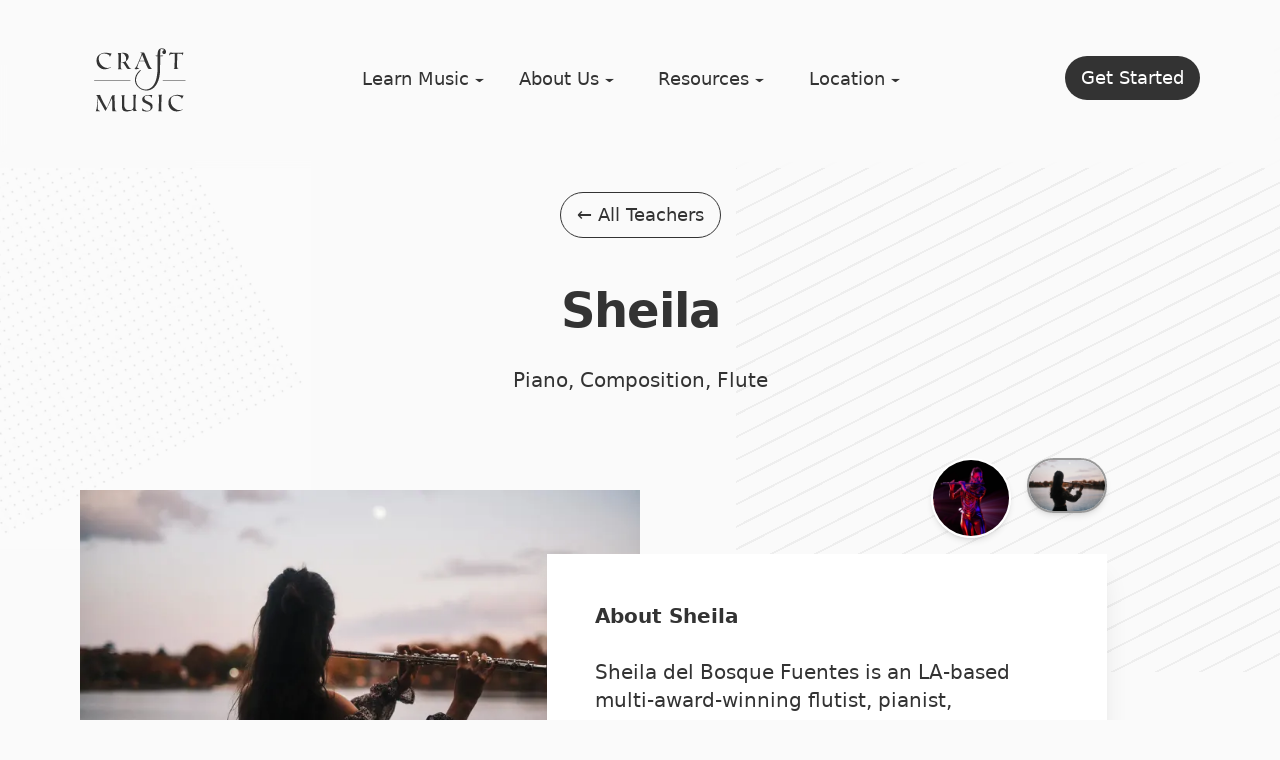

--- FILE ---
content_type: text/html; charset=UTF-8
request_url: https://www.craft-music.com/about/teachers/sheila/
body_size: 24309
content:
<!DOCTYPE html><html  lang="en"><head><meta charset="utf-8">
<meta name="viewport" content="width=device-width, initial-scale=1">
<title>Sheila - Piano, Composition, and Flute Teacher | Koreatown, Los Angeles, CA (90005&#x2F;90020)| In-Home &amp; Online Lessons</title>
<style>*,::backdrop,:after,:before{--tw-border-spacing-x:0;--tw-border-spacing-y:0;--tw-translate-x:0;--tw-translate-y:0;--tw-rotate:0;--tw-skew-x:0;--tw-skew-y:0;--tw-scale-x:1;--tw-scale-y:1;--tw-pan-x: ;--tw-pan-y: ;--tw-pinch-zoom: ;--tw-scroll-snap-strictness:proximity;--tw-gradient-from-position: ;--tw-gradient-via-position: ;--tw-gradient-to-position: ;--tw-ordinal: ;--tw-slashed-zero: ;--tw-numeric-figure: ;--tw-numeric-spacing: ;--tw-numeric-fraction: ;--tw-ring-inset: ;--tw-ring-offset-width:0px;--tw-ring-offset-color:#fff;--tw-ring-color:#3b82f680;--tw-ring-offset-shadow:0 0 #0000;--tw-ring-shadow:0 0 #0000;--tw-shadow:0 0 #0000;--tw-shadow-colored:0 0 #0000;--tw-blur: ;--tw-brightness: ;--tw-contrast: ;--tw-grayscale: ;--tw-hue-rotate: ;--tw-invert: ;--tw-saturate: ;--tw-sepia: ;--tw-drop-shadow: ;--tw-backdrop-blur: ;--tw-backdrop-brightness: ;--tw-backdrop-contrast: ;--tw-backdrop-grayscale: ;--tw-backdrop-hue-rotate: ;--tw-backdrop-invert: ;--tw-backdrop-opacity: ;--tw-backdrop-saturate: ;--tw-backdrop-sepia: ;--tw-contain-size: ;--tw-contain-layout: ;--tw-contain-paint: ;--tw-contain-style: }/*! tailwindcss v3.4.17 | MIT License | https://tailwindcss.com*/*,:after,:before{border:0 solid #e5e7eb;box-sizing:border-box}:after,:before{--tw-content:""}:host,html{line-height:1.5;-webkit-text-size-adjust:100%;font-family:ui-sans-serif,system-ui,sans-serif,Apple Color Emoji,Segoe UI Emoji,Segoe UI Symbol,Noto Color Emoji;font-feature-settings:normal;font-variation-settings:normal;-moz-tab-size:4;tab-size:4;-webkit-tap-highlight-color:transparent}body{line-height:inherit;margin:0}hr{border-top-width:1px;color:inherit;height:0}abbr:where([title]){-webkit-text-decoration:underline dotted;text-decoration:underline dotted}h1,h2,h3,h4,h5,h6{font-size:inherit;font-weight:inherit}a{color:inherit;text-decoration:inherit}b,strong{font-weight:bolder}code,kbd,pre,samp{font-family:ui-monospace,SFMono-Regular,Menlo,Monaco,Consolas,Liberation Mono,Courier New,monospace;font-feature-settings:normal;font-size:1em;font-variation-settings:normal}small{font-size:80%}sub,sup{font-size:75%;line-height:0;position:relative;vertical-align:initial}sub{bottom:-.25em}sup{top:-.5em}table{border-collapse:collapse;border-color:inherit;text-indent:0}button,input,optgroup,select,textarea{color:inherit;font-family:inherit;font-feature-settings:inherit;font-size:100%;font-variation-settings:inherit;font-weight:inherit;letter-spacing:inherit;line-height:inherit;margin:0;padding:0}button,select{text-transform:none}button,input:where([type=button]),input:where([type=reset]),input:where([type=submit]){-webkit-appearance:button;background-color:initial;background-image:none}:-moz-focusring{outline:auto}:-moz-ui-invalid{box-shadow:none}progress{vertical-align:initial}::-webkit-inner-spin-button,::-webkit-outer-spin-button{height:auto}[type=search]{-webkit-appearance:textfield;outline-offset:-2px}::-webkit-search-decoration{-webkit-appearance:none}::-webkit-file-upload-button{-webkit-appearance:button;font:inherit}summary{display:list-item}blockquote,dd,dl,figure,h1,h2,h3,h4,h5,h6,hr,p,pre{margin:0}fieldset{margin:0}fieldset,legend{padding:0}menu,ol,ul{list-style:none;margin:0;padding:0}dialog{padding:0}textarea{resize:vertical}input::placeholder,textarea::placeholder{color:#9ca3af;opacity:1}[role=button],button{cursor:pointer}:disabled{cursor:default}audio,canvas,embed,iframe,img,object,svg,video{display:block;vertical-align:middle}img,video{height:auto;max-width:100%}[hidden]:where(:not([hidden=until-found])){display:none}.container{width:100%}@media (min-width:640px){.container{max-width:640px}}@media (min-width:768px){.container{max-width:768px}}@media (min-width:1024px){.container{max-width:1024px}}@media (min-width:1280px){.container{max-width:1280px}}@media (min-width:1536px){.container{max-width:1536px}}.visible{visibility:visible}.fixed{position:fixed}.absolute{position:absolute}.relative{position:relative}.col-span-1{grid-column:span 1/span 1}.col-span-12{grid-column:span 12/span 12}.col-span-3{grid-column:span 3/span 3}.col-span-4{grid-column:span 4/span 4}.col-span-6{grid-column:span 6/span 6}.col-start-1{grid-column-start:1}.col-start-3{grid-column-start:3}.row-start-1{grid-row-start:1}.row-start-2{grid-row-start:2}.row-start-4{grid-row-start:4}.row-end-2{grid-row-end:2}.m-2{margin:.5rem}.m-4{margin:1rem}.m-auto{margin:auto}.mx-auto{margin-left:auto;margin-right:auto}.my-12{margin-bottom:3rem;margin-top:3rem}.mb-1{margin-bottom:.25rem}.mb-12{margin-bottom:3rem}.mb-2{margin-bottom:.5rem}.mb-24{margin-bottom:6rem}.mb-28{margin-bottom:7rem}.mb-4{margin-bottom:1rem}.mb-6{margin-bottom:1.5rem}.mb-8{margin-bottom:2rem}.mr-2{margin-right:.5rem}.mt-12{margin-top:3rem}.mt-4{margin-top:1rem}.mt-6{margin-top:1.5rem}.block{display:block}.inline-block{display:inline-block}.inline{display:inline}.flex{display:flex}.table{display:table}.grid{display:grid}.hidden{display:none}.w-full{width:100%}.max-w-3xl{max-width:48rem}.flex-shrink{flex-shrink:1}.grow{flex-grow:1}.transform{transform:translate(var(--tw-translate-x),var(--tw-translate-y)) rotate(var(--tw-rotate)) skew(var(--tw-skew-x)) skewY(var(--tw-skew-y)) scaleX(var(--tw-scale-x)) scaleY(var(--tw-scale-y))}.resize{resize:both}.list-inside{list-style-position:inside}.list-outside{list-style-position:outside}.list-disc{list-style-type:disc}.list-none{list-style-type:none}.auto-rows-min{grid-auto-rows:min-content}.grid-cols-1{grid-template-columns:repeat(1,minmax(0,1fr))}.grid-cols-12{grid-template-columns:repeat(12,minmax(0,1fr))}.grid-cols-2{grid-template-columns:repeat(2,minmax(0,1fr))}.grid-cols-3{grid-template-columns:repeat(3,minmax(0,1fr))}.grid-cols-6{grid-template-columns:repeat(6,minmax(0,1fr))}.grid-rows-12{grid-template-rows:repeat(12,minmax(0,1fr))}.grid-rows-6{grid-template-rows:repeat(6,minmax(0,1fr))}.flex-col{flex-direction:column}.flex-wrap{flex-wrap:wrap}.place-content-center{place-content:center}.items-center{align-items:center}.items-baseline{align-items:baseline}.justify-center{justify-content:center}.justify-items-start{justify-items:start}.gap-12{gap:3rem}.gap-2{gap:.5rem}.gap-4{gap:1rem}.gap-6{gap:1.5rem}.gap-8{gap:2rem}.justify-self-start{justify-self:start}.rounded{border-radius:.25rem}.rounded-full{border-radius:9999px}.rounded-lg{border-radius:.5rem}.rounded-md{border-radius:.375rem}.border{border-width:1px}.border-2{border-width:2px}.border-4{border-width:4px}.border-gray-200{--tw-border-opacity:1;border-color:rgb(229 231 235/var(--tw-border-opacity,1))}.border-gray-300{--tw-border-opacity:1;border-color:rgb(209 213 219/var(--tw-border-opacity,1))}.border-gray-500{--tw-border-opacity:1;border-color:rgb(107 114 128/var(--tw-border-opacity,1))}.border-green-300{--tw-border-opacity:1;border-color:rgb(134 239 172/var(--tw-border-opacity,1))}.bg-black{--tw-bg-opacity:1;background-color:rgb(0 0 0/var(--tw-bg-opacity,1))}.bg-green-100{--tw-bg-opacity:1;background-color:rgb(220 252 231/var(--tw-bg-opacity,1))}.bg-transparent{background-color:initial}.bg-white{--tw-bg-opacity:1;background-color:rgb(255 255 255/var(--tw-bg-opacity,1))}.p-0{padding:0}.p-12{padding:3rem}.p-4{padding:1rem}.p-6{padding:1.5rem}.p-8{padding:2rem}.px-4{padding-left:1rem;padding-right:1rem}.px-6{padding-left:1.5rem;padding-right:1.5rem}.px-8{padding-left:2rem;padding-right:2rem}.py-0{padding-bottom:0;padding-top:0}.py-12{padding-bottom:3rem;padding-top:3rem}.py-2{padding-bottom:.5rem;padding-top:.5rem}.py-3{padding-bottom:.75rem;padding-top:.75rem}.py-6{padding-bottom:1.5rem;padding-top:1.5rem}.pb-12{padding-bottom:3rem}.pb-40{padding-bottom:10rem}.pt-12{padding-top:3rem}.pt-24{padding-top:6rem}.pt-4{padding-top:1rem}.pt-8{padding-top:2rem}.text-left{text-align:left}.text-center{text-align:center}.text-right{text-align:right}.align-baseline{vertical-align:initial}.text-2xl{font-size:1.5rem;line-height:2rem}.text-3xl{font-size:1.875rem;line-height:2.25rem}.text-4xl{font-size:2.25rem;line-height:2.5rem}.text-5xl{font-size:3rem;line-height:1}.text-lg{font-size:1.125rem;line-height:1.75rem}.text-sm{font-size:.875rem;line-height:1.25rem}.text-xl{font-size:1.25rem;line-height:1.75rem}.font-bold{font-weight:700}.font-medium{font-weight:500}.font-semibold{font-weight:600}.leading-relaxed{line-height:1.625}.text-gray-600{--tw-text-opacity:1;color:rgb(75 85 99/var(--tw-text-opacity,1))}.text-green-700{--tw-text-opacity:1;color:rgb(21 128 61/var(--tw-text-opacity,1))}.text-purple-700{--tw-text-opacity:1;color:rgb(126 34 206/var(--tw-text-opacity,1))}.underline{text-decoration-line:underline}.shadow-md{--tw-shadow:0 4px 6px -1px #0000001a,0 2px 4px -2px #0000001a;--tw-shadow-colored:0 4px 6px -1px var(--tw-shadow-color),0 2px 4px -2px var(--tw-shadow-color)}.shadow-md,.shadow-sm{box-shadow:var(--tw-ring-offset-shadow,0 0 #0000),var(--tw-ring-shadow,0 0 #0000),var(--tw-shadow)}.shadow-sm{--tw-shadow:0 1px 2px 0 #0000000d;--tw-shadow-colored:0 1px 2px 0 var(--tw-shadow-color)}.shadow-xl{--tw-shadow:0 20px 25px -5px #0000001a,0 8px 10px -6px #0000001a;--tw-shadow-colored:0 20px 25px -5px var(--tw-shadow-color),0 8px 10px -6px var(--tw-shadow-color);box-shadow:var(--tw-ring-offset-shadow,0 0 #0000),var(--tw-ring-shadow,0 0 #0000),var(--tw-shadow)}.outline{outline-style:solid}.ring{--tw-ring-offset-shadow:var(--tw-ring-inset) 0 0 0 var(--tw-ring-offset-width) var(--tw-ring-offset-color);--tw-ring-shadow:var(--tw-ring-inset) 0 0 0 calc(3px + var(--tw-ring-offset-width)) var(--tw-ring-color);box-shadow:var(--tw-ring-offset-shadow),var(--tw-ring-shadow),var(--tw-shadow,0 0 #0000)}.blur{--tw-blur:blur(8px)}.blur,.filter{filter:var(--tw-blur) var(--tw-brightness) var(--tw-contrast) var(--tw-grayscale) var(--tw-hue-rotate) var(--tw-invert) var(--tw-saturate) var(--tw-sepia) var(--tw-drop-shadow)}.backdrop-filter{-webkit-backdrop-filter:var(--tw-backdrop-blur) var(--tw-backdrop-brightness) var(--tw-backdrop-contrast) var(--tw-backdrop-grayscale) var(--tw-backdrop-hue-rotate) var(--tw-backdrop-invert) var(--tw-backdrop-opacity) var(--tw-backdrop-saturate) var(--tw-backdrop-sepia);backdrop-filter:var(--tw-backdrop-blur) var(--tw-backdrop-brightness) var(--tw-backdrop-contrast) var(--tw-backdrop-grayscale) var(--tw-backdrop-hue-rotate) var(--tw-backdrop-invert) var(--tw-backdrop-opacity) var(--tw-backdrop-saturate) var(--tw-backdrop-sepia)}.transition{transition-duration:.15s;transition-property:color,background-color,border-color,text-decoration-color,fill,stroke,opacity,box-shadow,transform,filter,backdrop-filter;transition-timing-function:cubic-bezier(.4,0,.2,1)}.focus\:border-transparent:focus{border-color:#0000}.focus\:outline-none:focus{outline:2px solid #0000;outline-offset:2px}.focus\:ring-2:focus{--tw-ring-offset-shadow:var(--tw-ring-inset) 0 0 0 var(--tw-ring-offset-width) var(--tw-ring-offset-color);--tw-ring-shadow:var(--tw-ring-inset) 0 0 0 calc(2px + var(--tw-ring-offset-width)) var(--tw-ring-color);box-shadow:var(--tw-ring-offset-shadow),var(--tw-ring-shadow),var(--tw-shadow,0 0 #0000)}.focus\:ring-black:focus{--tw-ring-opacity:1;--tw-ring-color:rgb(0 0 0/var(--tw-ring-opacity,1))}@media (min-width:768px){.md\:col-span-10{grid-column:span 10/span 10}.md\:col-span-2{grid-column:span 2/span 2}.md\:col-span-3{grid-column:span 3/span 3}.md\:col-span-4{grid-column:span 4/span 4}.md\:col-span-6{grid-column:span 6/span 6}.md\:col-span-7{grid-column:span 7/span 7}.md\:col-start-1{grid-column-start:1}.md\:col-start-5{grid-column-start:5}.md\:col-start-6{grid-column-start:6}.md\:col-start-7{grid-column-start:7}.md\:col-start-8{grid-column-start:8}.md\:row-start-1{grid-row-start:1}.md\:-mt-24{margin-top:-6rem}.md\:mb-12{margin-bottom:3rem}.md\:mt-12{margin-top:3rem}.md\:mt-4{margin-top:1rem}.md\:mt-40{margin-top:10rem}.md\:w-2\/3{width:66.666667%}.md\:w-3\/4{width:75%}.md\:w-auto{width:auto}.md\:auto-cols-auto{grid-auto-columns:auto}.md\:grid-cols-12{grid-template-columns:repeat(12,minmax(0,1fr))}.md\:grid-cols-2{grid-template-columns:repeat(2,minmax(0,1fr))}.md\:grid-cols-6{grid-template-columns:repeat(6,minmax(0,1fr))}.md\:flex-row{flex-direction:row}.md\:justify-between{justify-content:space-between}.md\:p-6{padding:1.5rem}.md\:text-4xl{font-size:2.25rem;line-height:2.5rem}.md\:text-6xl{font-size:3.75rem;line-height:1}.md\:text-xl{font-size:1.25rem;line-height:1.75rem}}@media (min-width:1024px){.lg\:col-span-2{grid-column:span 2/span 2}.lg\:col-span-3{grid-column:span 3/span 3}.lg\:col-span-4{grid-column:span 4/span 4}.lg\:col-span-9{grid-column:span 9/span 9}.lg\:my-16{margin-bottom:4rem;margin-top:4rem}.lg\:w-1\/2,.lg\:w-2\/4{width:50%}.lg\:w-3\/4{width:75%}.lg\:p-12{padding:3rem}.lg\:p-8{padding:2rem}.lg\:text-xl{font-size:1.25rem;line-height:1.75rem}}</style>
<style>:root{--global-padding:1rem;--global-stack:1rem;--global-bezel:2rem;--funcolorValues:250,128,114;--funcolor:rgb(var(--funcolorValues));--funshadow:0 10px 30px rgba(var(--funcolor),.4);--x:0;--y:0;--rnd:0;--rndPos:0;--rndPos2:0}body,html{color:#333;font-weight:300;overflow-x:hidden}html{scroll-behavior:smooth}body{background-color:#fafafa;height:100%;min-height:100vh}main:not(.getstarted-wizard){padding-top:12rem}strong{font-weight:600}mark{background-color:#e7e7e7;background-color:#f3eaff}section:first-child{padding-top:0}#craft-music-logo{fill:currentColor;height:120px;transform:translateY(-26px);transition:fill .2s ease-in-out,transform .2s ease-in-out;width:120px}#craft-music-logo:hover{fill:#333;transform:scale(1.01) translateY(-28px)}.button,button{border-radius:9999px;font-size:1.125rem;line-height:1.75rem;padding:.5rem 1rem;--tw-text-opacity:1;background-color:#333;border:none;color:rgb(255 255 255/var(--tw-text-opacity,1));font-weight:300;transition:background-color .2s ease,box-shadow .2s ease}button:disabled{background-color:#eee;color:#999}a.disabled,button:disabled{cursor:not-allowed;pointer-events:none}a.text-link{font-weight:700}a.text-link:hover{text-decoration:underline}.isFixed{position:fixed}.button.button-secondary{background-color:#fafafa;border:1px solid #333;color:#333}.button.button-secondary:focus,.button.button-secondary:hover{background-color:#fff;color:#333;--tw-shadow:0 20px 25px -5px rgba(0,0,0,.1),0 8px 10px -6px rgba(0,0,0,.1);--tw-shadow-colored:0 20px 25px -5px var(--tw-shadow-color),0 8px 10px -6px var(--tw-shadow-color);box-shadow:var(--tw-ring-offset-shadow,0 0 #0000),var(--tw-ring-shadow,0 0 #0000),var(--tw-shadow)}.button.button-secondary.selected{background-color:#333;border:1px solid #333;color:#fff}.button-ghost-reverse{background-color:transparent;border:1px solid #eee}.button:hover{background-color:#222;box-shadow:0 10px 30px #00000026;transform:scale(1.01)}.button-link{background:none;color:#333}.button-small{font-size:.875rem}.button-tiny{font-size:.75rem}.button:hover{background-color:#333}.button_big{font-size:1.5rem;line-height:2rem}h1{font-size:1.875rem;letter-spacing:-.025em;line-height:2.25rem;margin-bottom:1rem;text-align:center}@media (min-width:768px){h1{font-size:2.25rem;line-height:2.5rem}}@media (min-width:1024px){h1{font-size:3rem;line-height:1;margin-bottom:2rem}}h1{font-family:system-ui,-apple-system,BlinkMacSystemFont,Segoe UI,Roboto,Oxygen,Ubuntu,Cantarell,Open Sans,Helvetica Neue,sans-serif;font-style:normal;font-weight:700}.section__intro h1{font-size:2.25rem;line-height:2.5rem}@media (min-width:768px){.section__intro h1{font-size:3rem;line-height:1}}@media (min-width:1024px){.section__intro h1{font-size:3.75rem;line-height:1}}.step-title{color:var(--red-500);display:inline-block;font-size:.875rem;font-weight:500;letter-spacing:.2rem;margin-bottom:1rem;position:absolute;position:relative;text-transform:uppercase;transform:translateY(-1rem);transform:none}h2,h3,h4,h5,h6{font-family:system-ui,-apple-system,BlinkMacSystemFont,Segoe UI,Roboto,Oxygen,Ubuntu,Cantarell,Open Sans,Helvetica Neue,sans-serif;font-weight:700}article h2 a,h2{font-size:1.5rem;letter-spacing:0;line-height:2rem;margin-bottom:2rem;text-align:center}@media (min-width:768px){article h2 a,h2{font-size:1.875rem;line-height:2.25rem}}@media (min-width:1024px){article h2 a,h2{font-size:2.25rem;line-height:2.5rem}}h3{font-size:1.25rem;letter-spacing:0;line-height:1.75rem;margin-bottom:1rem}@media (min-width:768px){h3{font-size:1.5rem;line-height:2rem}}@media (min-width:1024px){h3{font-size:1.875rem;line-height:2.25rem}}h4{font-size:1.125rem;letter-spacing:0;line-height:1.75rem;margin-bottom:1rem}@media (min-width:768px){h4{font-size:1.25rem;line-height:1.75rem}}@media (min-width:1024px){h4{font-size:1.5rem;line-height:2rem}}h5{font-size:1.125rem;line-height:1.75rem}@media (min-width:768px){h5{font-size:1.25rem;line-height:1.75rem}}@media (min-width:1024px){h5{font-size:1.25rem;line-height:1.75rem}}h5{letter-spacing:0;margin-bottom:1rem}@media (min-width:768px){h5{font-size:1.125rem;line-height:1.75rem}}@media (min-width:1024px){h5{font-size:1.125rem;line-height:1.75rem}}h3.callout-heading{font-size:1.25rem;letter-spacing:0;line-height:1.75rem;margin-bottom:2rem;text-align:center}@media (min-width:768px){h3.callout-heading{font-size:1.5rem;line-height:2rem}}@media (min-width:1024px){h3.callout-heading{font-size:1.875rem;line-height:2.25rem}}.lead{font-size:1.125rem;line-height:1.75rem;margin:auto auto 1.5rem;width:100%}@media (min-width:768px){.lead{margin-bottom:3rem;width:66.666667%}}@media (min-width:1024px){.lead{font-size:1.25rem;line-height:1.75rem}}.lead{color:var(--grape-300);font-weight:300;max-width:720px;width:100%}.text-column{margin:auto;width:100%}@media (min-width:768px){.text-column{width:66.666667%}}@media (min-width:1024px){.text-column{width:50%}}.teacher-lead{font-size:1.25rem;line-height:1.75rem;margin:12rem auto 1.5rem;text-align:center}@media (min-width:768px){.teacher-lead{margin-bottom:3rem}}@media (min-width:1024px){.teacher-lead{font-size:1.5rem;line-height:2rem;margin-top:14rem}}.teacher-lead{font-weight:300;max-width:720px;width:100%}.section__content{grid-column:1/13;margin:0 auto;max-width:1600px;padding:0 var(--global-bezel);width:100%}section:last-child,section:last-child .section__content{padding-bottom:2rem}.section__content img{margin:0 auto;max-width:720px;width:100%}img.img-medium{max-width:720px}.funkybox{--tw-shadow:0 25px 50px -12px rgba(0,0,0,.25);--tw-shadow-colored:0 25px 50px -12px var(--tw-shadow-color);background:var(--gradient4);height:-moz-fit-content;height:fit-content;padding:2rem}.funkybox,.funkybox-content{box-shadow:var(--tw-ring-offset-shadow,0 0 #0000),var(--tw-ring-shadow,0 0 #0000),var(--tw-shadow)}.funkybox-content{--tw-bg-opacity:1;background-color:rgb(255 255 255/var(--tw-bg-opacity,1));padding:1rem;--tw-shadow:0 1px 2px 0 rgba(0,0,0,.05);--tw-shadow-colored:0 1px 2px 0 var(--tw-shadow-color)}.funkybox-content h3{font-size:1.5rem;line-height:2rem;line-height:1}.teaser_cta{display:block;font-size:1.25rem;line-height:1.75rem;margin:auto;padding:1rem;--tw-shadow:0 20px 25px -5px rgba(0,0,0,.1),0 8px 10px -6px rgba(0,0,0,.1);--tw-shadow-colored:0 20px 25px -5px var(--tw-shadow-color),0 8px 10px -6px var(--tw-shadow-color);box-shadow:var(--tw-ring-offset-shadow,0 0 #0000),var(--tw-ring-shadow,0 0 #0000),var(--tw-shadow)}@media (min-width:768px){.teaser_cta{padding:1.5rem}}.teaser_cta{margin-top:-2rem;max-width:500px;position:relative;transition:all .2s ease;width:-moz-fit-content;width:fit-content;z-index:10}@media (min-width:768px){.teaser_cta--wizard{grid-column-end:7;grid-column-start:2;grid-row-end:4;grid-row-start:2}}.teaser_cta--special{align-items:flex-start;grid-template-columns:repeat(1,minmax(0,1fr))}@media (min-width:768px){.teaser_cta--special{grid-column-end:13;grid-column-start:7;grid-row-end:4;grid-row-start:2}.teaser_cta--wizard.isWide{grid-column-end:10}}.teaser_cta:hover{--tw-shadow:0 25px 50px -12px rgba(0,0,0,.25);--tw-shadow-colored:0 25px 50px -12px var(--tw-shadow-color);box-shadow:var(--tw-ring-offset-shadow,0 0 #0000),var(--tw-ring-shadow,0 0 #0000),var(--tw-shadow);transform:scale(1.01) translateY(-5px)}.teaser_cta--special:hover{background-color:#0f0}.teaser_cta:not(.teaser_cta--wizard):hover button{background-color:#333}.teaser_cta h3{font-size:1.5rem;line-height:2rem}@media (min-width:768px){.teaser_cta h3{font-size:1.875rem;line-height:2.25rem}}.pizzamenu{display:grid;gap:1.25rem;grid-template-columns:repeat(1,minmax(0,1fr))}@media (min-width:768px){.pizzamenu{grid-template-columns:repeat(2,minmax(0,1fr))}}.pizzamenu{margin:0 auto;max-width:1000px}.menu_box{background-color:#333;border-radius:.5rem;border-width:1px;padding:1.5rem}.menu_box h3{font-size:1.5rem}@media screen and (min-width:1000px){:root{--global-padding:3rem;--global-stack:3rem;--global-bezel:5rem}}.page-enter-active,.page-leave-active{transition:opacity .5s}.page-enter,.page-leave-to{opacity:0}.fade-enter-active,.fade-leave-active{transition:opacity .5s}.fade-enter,.fade-leave-to{opacity:0}.slow-fade-enter-active,.slow-fade-leave-active{transition:opacity 1s}.slow-fade-enter,.slow-fade-leave-to{opacity:0}.intro_features{display:grid;gap:3rem;grid-column:span 12/span 12;grid-template-columns:repeat(3,minmax(0,1fr));padding-top:6rem}.intro_feature{grid-column:span 3/span 3;padding-top:1.5rem}@media (min-width:768px){.intro_feature{grid-column:span 1/span 1}}.intro_feature__title{font-size:1.5rem;letter-spacing:-.025em;line-height:2rem;margin-bottom:1rem}@media (min-width:768px){.intro_feature__title{font-size:1.875rem;line-height:2.25rem}}@media (min-width:1024px){.intro_feature__title{font-size:2.25rem;line-height:2.5rem}}.cta-large{padding-top:3rem;text-align:center;width:100%}article{margin:auto;width:100%}@media (min-width:768px){article{width:66.666667%}}@media (min-width:1024px){article{width:50%}}article p{margin-bottom:1.5rem}article p a{text-decoration-line:underline}article ul{list-style-type:disc;margin-bottom:3rem}article ul li{margin-bottom:1rem}article ul li strong{font-weight:600}.blob{background:repeating-linear-gradient(-27deg,#eee,#eee 2px,transparent 0,transparent 20px);clip-path:path("M220,378.20741222852746C244.69234457081987,375.06429243920553,262.55045981392675,353.3840094620886,286.5617414166249,346.8228023924973C318.72198493907115,338.03484926901467,366.02230832824097,361.2868945414727,384.1998288785588,333.33895847874436C402.6458628074193,304.9781831228503,368.8040971614419,268.87980117339606,358.1387968575952,236.7730866743862C351.2357375209763,215.99218515484722,337.1158675228537,198.75726509792833,332.39145530813664,177.3755433385589C326.6281778627075,151.29213038480694,345.58531879420457,118.29597410947937,327.59716310002665,98.54790957264534C310.2969700810158,79.55511597848661,274.5365793782103,102.0425913588448,252.20408832833792,89.34287756235638C217.62091008325476,69.6766224677188,207.19625094115264,11.888221920688261,167.6453560094701,7.588859516614692C133.42290528394545,3.8687232648628163,112.00146999920081,46.40998732374646,88.48070059852853,71.54539967749469C66.54740517093103,94.98436187545263,32.586381786239976,117.67417746913588,34.65552695175035,149.7081131548367C36.97979639513549,185.69181265872027,86.05038559615252,201.04377959272654,99.01857084313383,234.68980506129C107.74097284247644,257.32012335391653,87.10259894106771,283.34905270262664,95.00277080350477,306.27935769858516C103.4210502211581,330.71347355697657,121.50811950548207,352.0917263261452,143.9078961466888,364.9813908896251C166.55058113960854,378.01083395283746,194.08521695811086,381.5061377578644,220,378.20741222852746");height:50vw;position:fixed;right:2rem;top:2rem;transform:rotate(180deg) translate(-20%);width:50vw;z-index:-1}.check{margin-bottom:.5rem}input[type=radio]{display:none}input[type=radio]+*{cursor:pointer;margin-bottom:.5rem}input[type=radio]+:before{border:.1rem solid gray;border-radius:50%;content:"";display:inline-block;height:1rem;margin-right:.3rem;vertical-align:middle;width:1rem}input[type=radio]:checked+*{color:#333;font-weight:600}input[type=radio]:checked+:before{background:radial-gradient(#888 0,#888 40%,transparent 50%,transparent);border-color:#333}.related_articles{border-top:1px solid #888;padding-top:3rem}.news-events{display:grid;gap:1.5rem;grid-template-columns:repeat(6,minmax(0,1fr))}.news-events .news{grid-column:span 6/span 6}@media (min-width:1024px){.news-events .news{grid-column:span 4/span 4}}.news-events .events{grid-column:span 6/span 6;padding:1rem}@media (min-width:1024px){.news-events .events{grid-column:span 2/span 2;padding:2rem}}.news-events .events{background-color:var(--grape-900);height:-moz-fit-content;height:fit-content}.news-list .events ul{list-style:none}.news-list li{border-bottom:1px solid var(--grape-800);padding-bottom:2rem}.news-list li:hover .article__title{text-decoration:underline}.related_articles h2{font-size:1.875rem;line-height:2.25rem}.article-list{display:grid;gap:3rem;grid-template-columns:repeat(1,minmax(0,1fr));list-style-position:outside;list-style-type:none}@media (min-width:768px){.article-list{grid-template-columns:repeat(2,minmax(0,1fr))}}@media (min-width:1024px){.article-list{grid-template-columns:repeat(3,minmax(0,1fr))}}.article-list li{background-color:#333;padding:1.5rem}.article__title{font-size:1.25rem;font-weight:600;line-height:1.75rem;margin-bottom:.5rem}@media (min-width:768px){.article__title{font-size:1.5rem;line-height:2rem}}@media (min-width:1024px){.article__title{font-size:1.875rem;line-height:2.25rem}}.article__title{line-height:1}.article__description{font-size:1.125rem;line-height:1.75rem;line-height:1.375}.article-link{cursor:pointer;--tw-shadow:0 20px 25px -5px rgba(0,0,0,.1),0 8px 10px -6px rgba(0,0,0,.1);--tw-shadow-colored:0 20px 25px -5px var(--tw-shadow-color),0 8px 10px -6px var(--tw-shadow-color);background:var(--gradient5);height:-moz-fit-content;height:fit-content;transition:box-shadow .2s}.article-link,.article-link:hover{box-shadow:var(--tw-ring-offset-shadow,0 0 #0000),var(--tw-ring-shadow,0 0 #0000),var(--tw-shadow)}.article-link:hover{--tw-shadow:0 25px 50px -12px rgba(0,0,0,.25);--tw-shadow-colored:0 25px 50px -12px var(--tw-shadow-color)}.article__body{font-size:1.125rem;line-height:1.75rem;margin:auto;max-width:720px;padding-top:3rem;width:100%}.article__date{color:var(--grape-500)}.page-figure{display:flex;justify-content:center}ul.pillbox{display:block;margin-bottom:6rem;max-width:800px;text-align:center;width:100%}.disciplines li.active button{--tw-text-opacity:1;background-color:#888;color:rgb(255 255 255/var(--tw-text-opacity,1))}.disciplines{margin-left:auto;margin-right:auto;width:100%}@media (min-width:768px){.disciplines{width:66.666667%}}@media (min-width:1024px){.disciplines{width:50%}}.disciplines li{cursor:pointer;display:inline-block;padding-bottom:1rem;padding-right:1rem}@media (min-width:768px){.disciplines li{padding-bottom:.5rem;padding-right:.5rem}}.avatars{display:grid;gap:1rem;grid-template-columns:repeat(1,minmax(0,1fr))}@media (min-width:1024px){.avatars{grid-template-columns:repeat(2,minmax(0,1fr))}}@media (min-width:1280px){.avatars{grid-template-columns:repeat(3,minmax(0,1fr))}}.avatar{border-radius:.25rem;display:grid;grid-template-columns:repeat(2,minmax(0,1fr));--tw-shadow:0 10px 15px -3px rgba(0,0,0,.1),0 4px 6px -4px rgba(0,0,0,.1);--tw-shadow-colored:0 10px 15px -3px var(--tw-shadow-color),0 4px 6px -4px var(--tw-shadow-color);background-color:#fff;border:2px solid #eee;box-shadow:var(--tw-ring-offset-shadow,0 0 #0000),var(--tw-ring-shadow,0 0 #0000),var(--tw-shadow);cursor:pointer;gap:1rem;grid-template-columns:134px 1fr;position:relative;transition:all .2s}.avatar-name{font-size:1.5rem}.avatar-excerpt{font-size:.75rem}.avatar.selected{background-color:#eee;border-color:#333}.avatar:hover{border:2px solid #eee}.avatar-image{background-position:50%;background-size:cover;border-radius:.25rem;height:124px;width:134px}.avatar-info{padding:1rem 1rem 1rem 0}.wizard-back{cursor:pointer}.wizard-nav{display:grid;gap:1rem;grid-template-columns:repeat(1,minmax(0,1fr))}@media (min-width:768px){.wizard-nav{grid-template-columns:repeat(3,minmax(0,1fr))}}.wizard-nav{place-items:center}.story{font-size:1.25rem;line-height:1.75rem}@media (min-width:768px){.story{font-size:1.5rem;line-height:2rem}}.confirm h3{font-size:1.5rem;grid-column:span 12/span 12;line-height:2rem}@media (min-width:768px){.confirm h3{font-size:1.875rem;grid-column:span 6/span 6;grid-column-start:4;line-height:2.25rem}}#contact-form,#schools-form,#strings-form{border-radius:.5rem;width:100%;--tw-bg-opacity:1;background-color:rgb(255 255 255/var(--tw-bg-opacity,1));padding:1.5rem;--tw-shadow:0 20px 25px -5px rgba(0,0,0,.1),0 8px 10px -6px rgba(0,0,0,.1);--tw-shadow-colored:0 20px 25px -5px var(--tw-shadow-color),0 8px 10px -6px var(--tw-shadow-color);box-shadow:var(--tw-ring-offset-shadow,0 0 #0000),var(--tw-ring-shadow,0 0 #0000),var(--tw-shadow)}@media (min-width:768px){#contact-form,#schools-form,#strings-form{width:66.666667%}}@media (min-width:1024px){#contact-form,#schools-form,#strings-form{width:50%}}#contact-form,#schools-form,#strings-form{margin:0 auto 3rem}#contact-form label,#schools-form label,#strings-form label{display:block;margin-bottom:3rem}#contact-form label span,#schools-form label span,#strings-form label span{font-weight:500}#contact-form label input,#contact-form label textarea,#schools-form label input,#strings-form label input{border-width:1px;display:block;margin-top:.25rem;padding:.5rem;width:100%;--tw-shadow:0 1px 2px 0 rgba(0,0,0,.05);--tw-shadow-colored:0 1px 2px 0 var(--tw-shadow-color);box-shadow:var(--tw-ring-offset-shadow,0 0 #0000),var(--tw-ring-shadow,0 0 #0000),var(--tw-shadow)}#contact-form label input:focus,#contact-form label textarea:focus,#schools-form label input:focus,#strings-form label input:focus{--tw-ring-offset-shadow:var(--tw-ring-inset) 0 0 0 var(--tw-ring-offset-width) var(--tw-ring-offset-color);--tw-ring-shadow:var(--tw-ring-inset) 0 0 0 calc(3px + var(--tw-ring-offset-width)) var(--tw-ring-color);box-shadow:var(--tw-ring-offset-shadow),var(--tw-ring-shadow),var(--tw-shadow,0 0 #0000);--tw-ring-opacity:.5}#schools-form,#strings-form{background:none;box-shadow:none;padding:0;width:100%}.simple-feature{margin:0 auto;max-width:720px;width:100%}.simple-discipline-list{margin:0 auto 4rem;max-width:720px;width:100%}.simple-discipline-list ul{-moz-column-count:2;column-count:2;list-style-type:none}@media screen and (min-width:700px){.simple-discipline-list ul{-moz-column-count:3;column-count:3}}.simple-discipline-list ul li{font-size:1.25rem;line-height:1.75rem;padding-bottom:.5rem}.simple-feature .lead{margin-bottom:1.5rem;width:100%}.simple-feature .optional-link .button-link{color:#333;font-size:1.5rem;font-weight:500;line-height:2rem;text-decoration:underline}.simple-feature ul{list-style:disc;text-align:left}.simple-feature ul li{font-size:1.25rem;line-height:1.75rem;margin-bottom:.5rem}@media (min-width:1024px){.simple-feature ul li{font-size:1.5rem;line-height:2rem}}.simple-feature ul li ul{list-style:circle;margin:0;padding-left:2rem}.mini-features{display:flex;flex-flow:row wrap;flex-grow:0;justify-content:center}.mini-feature{margin:1rem;max-width:300px;width:100%}.mini-feature img{margin-bottom:1rem}.mini-feature h3{font-size:1.25rem;line-height:1.75rem}#community img,#mission img{margin-bottom:2rem}.section__content .article-body{font-size:1.25rem;line-height:1.75rem;margin:auto;max-width:720px;padding-bottom:3rem;padding-top:3rem}.section__content .article-body p{margin-bottom:1rem}.videoResponsive{height:0;overflow:hidden;padding-bottom:56.25%;padding-top:30px;position:relative}.videoResponsive embed,.videoResponsive iframe,.videoResponsive object{height:100%;left:0;position:absolute;top:0;width:100%}.nuxt-content a{text-decoration:underline}.nuxt-content p,.nuxt-content ul{margin-bottom:1rem}.nuxt-content strong{font-weight:500}.nuxt-content ul{list-style-type:disc;padding-left:1rem}.nuxt-content ul li>ul{list-style-type:circle}.nuxt-content ul li>ul li>ul{list-style-type:"—  "}.two-feature{display:grid;grid-template-columns:1fr 1fr}.center{text-align:center}.nuxt-content h2 a,.nuxt-content h3 a,.nuxt-content h4 a,.nuxt-content h5 a,.nuxt-content h6 a{text-decoration:none!important}.lead p{margin-bottom:1rem}.teacher-bio a{text-decoration:underline}</style>
<style>@font-face{font-family:swiper-icons;font-style:normal;font-weight:400;src:url(data:application/font-woff;charset=utf-8;base64,\ [base64]//wADZ2x5ZgAAAywAAADMAAAD2MHtryVoZWFkAAABbAAAADAAAAA2E2+eoWhoZWEAAAGcAAAAHwAAACQC9gDzaG10eAAAAigAAAAZAAAArgJkABFsb2NhAAAC0AAAAFoAAABaFQAUGG1heHAAAAG8AAAAHwAAACAAcABAbmFtZQAAA/gAAAE5AAACXvFdBwlwb3N0AAAFNAAAAGIAAACE5s74hXjaY2BkYGAAYpf5Hu/j+W2+MnAzMYDAzaX6QjD6/4//Bxj5GA8AuRwMYGkAPywL13jaY2BkYGA88P8Agx4j+/8fQDYfA1AEBWgDAIB2BOoAeNpjYGRgYNBh4GdgYgABEMnIABJzYNADCQAACWgAsQB42mNgYfzCOIGBlYGB0YcxjYGBwR1Kf2WQZGhhYGBiYGVmgAFGBiQQkOaawtDAoMBQxXjg/wEGPcYDDA4wNUA2CCgwsAAAO4EL6gAAeNpj2M0gyAACqxgGNWBkZ2D4/wMA+xkDdgAAAHjaY2BgYGaAYBkGRgYQiAHyGMF8FgYHIM3DwMHABGQrMOgyWDLEM1T9/w8UBfEMgLzE////P/5//f/V/xv+r4eaAAeMbAxwIUYmIMHEgKYAYjUcsDAwsLKxc3BycfPw8jEQA/[base64]/uznmfPFBNODM2K7MTQ45YEAZqGP81AmGGcF3iPqOop0r1SPTaTbVkfUe4HXj97wYE+yNwWYxwWu4v1ugWHgo3S1XdZEVqWM7ET0cfnLGxWfkgR42o2PvWrDMBSFj/IHLaF0zKjRgdiVMwScNRAoWUoH78Y2icB/yIY09An6AH2Bdu/UB+yxopYshQiEvnvu0dURgDt8QeC8PDw7Fpji3fEA4z/PEJ6YOB5hKh4dj3EvXhxPqH/SKUY3rJ7srZ4FZnh1PMAtPhwP6fl2PMJMPDgeQ4rY8YT6Gzao0eAEA409DuggmTnFnOcSCiEiLMgxCiTI6Cq5DZUd3Qmp10vO0LaLTd2cjN4fOumlc7lUYbSQcZFkutRG7g6JKZKy0RmdLY680CDnEJ+UMkpFFe1RN7nxdVpXrC4aTtnaurOnYercZg2YVmLN/d/gczfEimrE/fs/bOuq29Zmn8tloORaXgZgGa78yO9/cnXm2BpaGvq25Dv9S4E9+5SIc9PqupJKhYFSSl47+Qcr1mYNAAAAeNptw0cKwkAAAMDZJA8Q7OUJvkLsPfZ6zFVERPy8qHh2YER+3i/BP83vIBLLySsoKimrqKqpa2hp6+jq6RsYGhmbmJqZSy0sraxtbO3sHRydnEMU4uR6yx7JJXveP7WrDycAAAAAAAH//wACeNpjYGRgYOABYhkgZgJCZgZNBkYGLQZtIJsFLMYAAAw3ALgAeNolizEKgDAQBCchRbC2sFER0YD6qVQiBCv/H9ezGI6Z5XBAw8CBK/m5iQQVauVbXLnOrMZv2oLdKFa8Pjuru2hJzGabmOSLzNMzvutpB3N42mNgZGBg4GKQYzBhYMxJLMlj4GBgAYow/P/PAJJhLM6sSoWKfWCAAwDAjgbRAAB42mNgYGBkAIIbCZo5IPrmUn0hGA0AO8EFTQAA)}:root{--swiper-theme-color:#007aff}:host{display:block;margin-left:auto;margin-right:auto;position:relative;z-index:1}.swiper{display:block;list-style:none;margin-left:auto;margin-right:auto;overflow:hidden;overflow:clip;padding:0;position:relative;z-index:1}.swiper-vertical>.swiper-wrapper{flex-direction:column}.swiper-wrapper{box-sizing:content-box;display:flex;height:100%;position:relative;transition-property:transform;transition-timing-function:var(--swiper-wrapper-transition-timing-function,initial);width:100%;z-index:1}.swiper-android .swiper-slide,.swiper-ios .swiper-slide,.swiper-wrapper{transform:translateZ(0)}.swiper-horizontal{touch-action:pan-y}.swiper-vertical{touch-action:pan-x}.swiper-slide{display:block;flex-shrink:0;height:100%;position:relative;transition-property:transform;width:100%}.swiper-slide-invisible-blank{visibility:hidden}.swiper-autoheight,.swiper-autoheight .swiper-slide{height:auto}.swiper-autoheight .swiper-wrapper{align-items:flex-start;transition-property:transform,height}.swiper-backface-hidden .swiper-slide{backface-visibility:hidden;transform:translateZ(0)}.swiper-3d.swiper-css-mode .swiper-wrapper{perspective:1200px}.swiper-3d .swiper-wrapper{transform-style:preserve-3d}.swiper-3d{perspective:1200px}.swiper-3d .swiper-cube-shadow,.swiper-3d .swiper-slide{transform-style:preserve-3d}.swiper-css-mode>.swiper-wrapper{overflow:auto;scrollbar-width:none;-ms-overflow-style:none}.swiper-css-mode>.swiper-wrapper::-webkit-scrollbar{display:none}.swiper-css-mode>.swiper-wrapper>.swiper-slide{scroll-snap-align:start start}.swiper-css-mode.swiper-horizontal>.swiper-wrapper{scroll-snap-type:x mandatory}.swiper-css-mode.swiper-vertical>.swiper-wrapper{scroll-snap-type:y mandatory}.swiper-css-mode.swiper-free-mode>.swiper-wrapper{scroll-snap-type:none}.swiper-css-mode.swiper-free-mode>.swiper-wrapper>.swiper-slide{scroll-snap-align:none}.swiper-css-mode.swiper-centered>.swiper-wrapper:before{content:"";flex-shrink:0;order:9999}.swiper-css-mode.swiper-centered>.swiper-wrapper>.swiper-slide{scroll-snap-align:center center;scroll-snap-stop:always}.swiper-css-mode.swiper-centered.swiper-horizontal>.swiper-wrapper>.swiper-slide:first-child{margin-inline-start:var(--swiper-centered-offset-before)}.swiper-css-mode.swiper-centered.swiper-horizontal>.swiper-wrapper:before{height:100%;min-height:1px;width:var(--swiper-centered-offset-after)}.swiper-css-mode.swiper-centered.swiper-vertical>.swiper-wrapper>.swiper-slide:first-child{margin-block-start:var(--swiper-centered-offset-before)}.swiper-css-mode.swiper-centered.swiper-vertical>.swiper-wrapper:before{height:var(--swiper-centered-offset-after);min-width:1px;width:100%}.swiper-3d .swiper-slide-shadow,.swiper-3d .swiper-slide-shadow-bottom,.swiper-3d .swiper-slide-shadow-left,.swiper-3d .swiper-slide-shadow-right,.swiper-3d .swiper-slide-shadow-top{height:100%;left:0;pointer-events:none;position:absolute;top:0;width:100%;z-index:10}.swiper-3d .swiper-slide-shadow{background:#00000026}.swiper-3d .swiper-slide-shadow-left{background-image:linear-gradient(270deg,rgba(0,0,0,.5),transparent)}.swiper-3d .swiper-slide-shadow-right{background-image:linear-gradient(90deg,rgba(0,0,0,.5),transparent)}.swiper-3d .swiper-slide-shadow-top{background-image:linear-gradient(0deg,rgba(0,0,0,.5),transparent)}.swiper-3d .swiper-slide-shadow-bottom{background-image:linear-gradient(180deg,rgba(0,0,0,.5),transparent)}.swiper-lazy-preloader{border:4px solid var(--swiper-preloader-color,var(--swiper-theme-color));border-radius:50%;border-top:4px solid transparent;box-sizing:border-box;height:42px;left:50%;margin-left:-21px;margin-top:-21px;position:absolute;top:50%;transform-origin:50%;width:42px;z-index:10}.swiper-watch-progress .swiper-slide-visible .swiper-lazy-preloader,.swiper:not(.swiper-watch-progress) .swiper-lazy-preloader{animation:swiper-preloader-spin 1s linear infinite}.swiper-lazy-preloader-white{--swiper-preloader-color:#fff}.swiper-lazy-preloader-black{--swiper-preloader-color:#000}@keyframes swiper-preloader-spin{0%{transform:rotate(0)}to{transform:rotate(1turn)}}</style>
<style>.swiper .swiper-notification{left:0;opacity:0;pointer-events:none;position:absolute;top:0;z-index:-1000}</style>
<style>.swiper-cards{overflow:visible}.swiper-cards .swiper-slide{backface-visibility:hidden;overflow:hidden;transform-origin:center bottom}</style>
<style>.swiper-creative .swiper-slide{backface-visibility:hidden;overflow:hidden;transition-property:transform,opacity,height}</style>
<style>.swiper-cube{overflow:visible}.swiper-cube .swiper-slide{backface-visibility:hidden;height:100%;pointer-events:none;transform-origin:0 0;visibility:hidden;width:100%;z-index:1}.swiper-cube .swiper-slide .swiper-slide{pointer-events:none}.swiper-cube.swiper-rtl .swiper-slide{transform-origin:100% 0}.swiper-cube .swiper-slide-active,.swiper-cube .swiper-slide-active .swiper-slide-active{pointer-events:auto}.swiper-cube .swiper-slide-active,.swiper-cube .swiper-slide-next,.swiper-cube .swiper-slide-prev{pointer-events:auto;visibility:visible}.swiper-cube .swiper-cube-shadow{bottom:0;height:100%;left:0;opacity:.6;position:absolute;width:100%;z-index:0}.swiper-cube .swiper-cube-shadow:before{background:#000;bottom:0;content:"";filter:blur(50px);left:0;position:absolute;right:0;top:0}.swiper-cube .swiper-slide-next+.swiper-slide{pointer-events:auto;visibility:visible}.swiper-cube .swiper-slide-shadow-cube.swiper-slide-shadow-bottom,.swiper-cube .swiper-slide-shadow-cube.swiper-slide-shadow-left,.swiper-cube .swiper-slide-shadow-cube.swiper-slide-shadow-right,.swiper-cube .swiper-slide-shadow-cube.swiper-slide-shadow-top{backface-visibility:hidden;z-index:0}</style>
<style>.swiper-fade.swiper-free-mode .swiper-slide{transition-timing-function:ease-out}.swiper-fade .swiper-slide{pointer-events:none;transition-property:opacity}.swiper-fade .swiper-slide .swiper-slide{pointer-events:none}.swiper-fade .swiper-slide-active,.swiper-fade .swiper-slide-active .swiper-slide-active{pointer-events:auto}</style>
<style>.swiper-flip{overflow:visible}.swiper-flip .swiper-slide{backface-visibility:hidden;pointer-events:none;z-index:1}.swiper-flip .swiper-slide .swiper-slide{pointer-events:none}.swiper-flip .swiper-slide-active,.swiper-flip .swiper-slide-active .swiper-slide-active{pointer-events:auto}.swiper-flip .swiper-slide-shadow-flip.swiper-slide-shadow-bottom,.swiper-flip .swiper-slide-shadow-flip.swiper-slide-shadow-left,.swiper-flip .swiper-slide-shadow-flip.swiper-slide-shadow-right,.swiper-flip .swiper-slide-shadow-flip.swiper-slide-shadow-top{backface-visibility:hidden;z-index:0}</style>
<style>.swiper-free-mode>.swiper-wrapper{margin:0 auto;transition-timing-function:ease-out}</style>
<style>.swiper-grid>.swiper-wrapper{flex-wrap:wrap}.swiper-grid-column>.swiper-wrapper{flex-direction:column;flex-wrap:wrap}</style>
<style>:root{--swiper-navigation-size:44px}.swiper-button-next,.swiper-button-prev{align-items:center;color:var(--swiper-navigation-color,var(--swiper-theme-color));cursor:pointer;display:flex;height:var(--swiper-navigation-size);justify-content:center;margin-top:calc(0px - var(--swiper-navigation-size)/2);position:absolute;top:var(--swiper-navigation-top-offset,50%);width:calc(var(--swiper-navigation-size)/44*27);z-index:10}.swiper-button-next.swiper-button-disabled,.swiper-button-prev.swiper-button-disabled{cursor:auto;opacity:.35;pointer-events:none}.swiper-button-next.swiper-button-hidden,.swiper-button-prev.swiper-button-hidden{cursor:auto;opacity:0;pointer-events:none}.swiper-navigation-disabled .swiper-button-next,.swiper-navigation-disabled .swiper-button-prev{display:none!important}.swiper-button-next svg,.swiper-button-prev svg{height:100%;-o-object-fit:contain;object-fit:contain;transform-origin:center;width:100%}.swiper-rtl .swiper-button-next svg,.swiper-rtl .swiper-button-prev svg{transform:rotate(180deg)}.swiper-button-prev,.swiper-rtl .swiper-button-next{left:var(--swiper-navigation-sides-offset,10px);right:auto}.swiper-button-lock{display:none}.swiper-button-next:after,.swiper-button-prev:after{font-family:swiper-icons;font-size:var(--swiper-navigation-size);font-variant:normal;letter-spacing:0;line-height:1;text-transform:none!important}.swiper-button-prev:after,.swiper-rtl .swiper-button-next:after{content:"prev"}.swiper-button-next,.swiper-rtl .swiper-button-prev{left:auto;right:var(--swiper-navigation-sides-offset,10px)}.swiper-button-next:after,.swiper-rtl .swiper-button-prev:after{content:"next"}</style>
<style>.swiper-pagination{position:absolute;text-align:center;transform:translateZ(0);transition:opacity .3s;z-index:10}.swiper-pagination.swiper-pagination-hidden{opacity:0}.swiper-pagination-disabled>.swiper-pagination,.swiper-pagination.swiper-pagination-disabled{display:none!important}.swiper-horizontal>.swiper-pagination-bullets,.swiper-pagination-bullets.swiper-pagination-horizontal,.swiper-pagination-custom,.swiper-pagination-fraction{bottom:var(--swiper-pagination-bottom,8px);left:0;top:var(--swiper-pagination-top,auto);width:100%}.swiper-pagination-bullets-dynamic{font-size:0;overflow:hidden}.swiper-pagination-bullets-dynamic .swiper-pagination-bullet{position:relative;transform:scale(.33)}.swiper-pagination-bullets-dynamic .swiper-pagination-bullet-active,.swiper-pagination-bullets-dynamic .swiper-pagination-bullet-active-main{transform:scale(1)}.swiper-pagination-bullets-dynamic .swiper-pagination-bullet-active-prev{transform:scale(.66)}.swiper-pagination-bullets-dynamic .swiper-pagination-bullet-active-prev-prev{transform:scale(.33)}.swiper-pagination-bullets-dynamic .swiper-pagination-bullet-active-next{transform:scale(.66)}.swiper-pagination-bullets-dynamic .swiper-pagination-bullet-active-next-next{transform:scale(.33)}.swiper-pagination-bullet{background:var(--swiper-pagination-bullet-inactive-color,#000);border-radius:var(--swiper-pagination-bullet-border-radius,50%);display:inline-block;height:var(--swiper-pagination-bullet-height,var(--swiper-pagination-bullet-size,8px));opacity:var(--swiper-pagination-bullet-inactive-opacity,.2);width:var(--swiper-pagination-bullet-width,var(--swiper-pagination-bullet-size,8px))}button.swiper-pagination-bullet{-webkit-appearance:none;-moz-appearance:none;appearance:none;border:none;box-shadow:none;margin:0;padding:0}.swiper-pagination-clickable .swiper-pagination-bullet{cursor:pointer}.swiper-pagination-bullet:only-child{display:none!important}.swiper-pagination-bullet-active{background:var(--swiper-pagination-color,var(--swiper-theme-color));opacity:var(--swiper-pagination-bullet-opacity,1)}.swiper-pagination-vertical.swiper-pagination-bullets,.swiper-vertical>.swiper-pagination-bullets{left:var(--swiper-pagination-left,auto);right:var(--swiper-pagination-right,8px);top:50%;transform:translate3d(0,-50%,0)}.swiper-pagination-vertical.swiper-pagination-bullets .swiper-pagination-bullet,.swiper-vertical>.swiper-pagination-bullets .swiper-pagination-bullet{display:block;margin:var(--swiper-pagination-bullet-vertical-gap,6px) 0}.swiper-pagination-vertical.swiper-pagination-bullets.swiper-pagination-bullets-dynamic,.swiper-vertical>.swiper-pagination-bullets.swiper-pagination-bullets-dynamic{top:50%;transform:translateY(-50%);width:8px}.swiper-pagination-vertical.swiper-pagination-bullets.swiper-pagination-bullets-dynamic .swiper-pagination-bullet,.swiper-vertical>.swiper-pagination-bullets.swiper-pagination-bullets-dynamic .swiper-pagination-bullet{display:inline-block;transition:transform .2s,top .2s}.swiper-horizontal>.swiper-pagination-bullets .swiper-pagination-bullet,.swiper-pagination-horizontal.swiper-pagination-bullets .swiper-pagination-bullet{margin:0 var(--swiper-pagination-bullet-horizontal-gap,4px)}.swiper-horizontal>.swiper-pagination-bullets.swiper-pagination-bullets-dynamic,.swiper-pagination-horizontal.swiper-pagination-bullets.swiper-pagination-bullets-dynamic{left:50%;transform:translate(-50%);white-space:nowrap}.swiper-horizontal>.swiper-pagination-bullets.swiper-pagination-bullets-dynamic .swiper-pagination-bullet,.swiper-pagination-horizontal.swiper-pagination-bullets.swiper-pagination-bullets-dynamic .swiper-pagination-bullet{transition:transform .2s,left .2s}.swiper-horizontal.swiper-rtl>.swiper-pagination-bullets-dynamic .swiper-pagination-bullet{transition:transform .2s,right .2s}.swiper-pagination-fraction{color:var(--swiper-pagination-fraction-color,inherit)}.swiper-pagination-progressbar{background:var(--swiper-pagination-progressbar-bg-color,rgba(0,0,0,.25));position:absolute}.swiper-pagination-progressbar .swiper-pagination-progressbar-fill{background:var(--swiper-pagination-color,var(--swiper-theme-color));height:100%;left:0;position:absolute;top:0;transform:scale(0);transform-origin:left top;width:100%}.swiper-rtl .swiper-pagination-progressbar .swiper-pagination-progressbar-fill{transform-origin:right top}.swiper-horizontal>.swiper-pagination-progressbar,.swiper-pagination-progressbar.swiper-pagination-horizontal,.swiper-pagination-progressbar.swiper-pagination-vertical.swiper-pagination-progressbar-opposite,.swiper-vertical>.swiper-pagination-progressbar.swiper-pagination-progressbar-opposite{height:var(--swiper-pagination-progressbar-size,4px);left:0;top:0;width:100%}.swiper-horizontal>.swiper-pagination-progressbar.swiper-pagination-progressbar-opposite,.swiper-pagination-progressbar.swiper-pagination-horizontal.swiper-pagination-progressbar-opposite,.swiper-pagination-progressbar.swiper-pagination-vertical,.swiper-vertical>.swiper-pagination-progressbar{height:100%;left:0;top:0;width:var(--swiper-pagination-progressbar-size,4px)}.swiper-pagination-lock{display:none}</style>
<style>.swiper-scrollbar{background:var(--swiper-scrollbar-bg-color,rgba(0,0,0,.1));border-radius:var(--swiper-scrollbar-border-radius,10px);position:relative;touch-action:none}.swiper-scrollbar-disabled>.swiper-scrollbar,.swiper-scrollbar.swiper-scrollbar-disabled{display:none!important}.swiper-horizontal>.swiper-scrollbar,.swiper-scrollbar.swiper-scrollbar-horizontal{bottom:var(--swiper-scrollbar-bottom,4px);height:var(--swiper-scrollbar-size,4px);left:var(--swiper-scrollbar-sides-offset,1%);position:absolute;top:var(--swiper-scrollbar-top,auto);width:calc(100% - var(--swiper-scrollbar-sides-offset, 1%)*2);z-index:50}.swiper-scrollbar.swiper-scrollbar-vertical,.swiper-vertical>.swiper-scrollbar{height:calc(100% - var(--swiper-scrollbar-sides-offset, 1%)*2);left:var(--swiper-scrollbar-left,auto);position:absolute;right:var(--swiper-scrollbar-right,4px);top:var(--swiper-scrollbar-sides-offset,1%);width:var(--swiper-scrollbar-size,4px);z-index:50}.swiper-scrollbar-drag{background:var(--swiper-scrollbar-drag-bg-color,rgba(0,0,0,.5));border-radius:var(--swiper-scrollbar-border-radius,10px);height:100%;left:0;position:relative;top:0;width:100%}.swiper-scrollbar-cursor-drag{cursor:move}.swiper-scrollbar-lock{display:none}</style>
<style>.swiper-virtual .swiper-slide{-webkit-backface-visibility:hidden;transform:translateZ(0)}.swiper-virtual.swiper-css-mode .swiper-wrapper:after{content:"";left:0;pointer-events:none;position:absolute;top:0}.swiper-virtual.swiper-css-mode.swiper-horizontal .swiper-wrapper:after{height:1px;width:var(--swiper-virtual-size)}.swiper-virtual.swiper-css-mode.swiper-vertical .swiper-wrapper:after{height:var(--swiper-virtual-size);width:1px}</style>
<style>.swiper-zoom-container{align-items:center;display:flex;height:100%;justify-content:center;text-align:center;width:100%}.swiper-zoom-container>canvas,.swiper-zoom-container>img,.swiper-zoom-container>svg{max-height:100%;max-width:100%;-o-object-fit:contain;object-fit:contain}.swiper-slide-zoomed{cursor:move;touch-action:none}</style>
<style>.polka{left:-13vw;opacity:.15;pointer-events:none;position:fixed;top:9vh;transform:rotate(180deg);-webkit-user-select:none;-moz-user-select:none;user-select:none;z-index:-1}</style>
<style>.topbar{-webkit-backdrop-filter:blur(5px);backdrop-filter:blur(5px);background-color:#fafafacc;bottom:auto;left:0;padding-top:3rem;position:fixed;right:0;top:0;transition:transform .3s;z-index:1000}.topbar.isFixed{bottom:0}.topbar.isHidden{transform:translateY(-100%)}.topbar nav{align-items:flex-start;display:grid;font-size:.875rem;gap:.25rem;grid-template-columns:repeat(4,1fr);justify-items:center;padding-top:9px;width:-moz-fit-content;width:fit-content}.topbar .nav-wrapper.mobileNav{background-color:#fff;bottom:0;left:0;overflow-x:hidden;overflow-y:auto;padding:1rem;position:fixed;right:0;top:0;z-index:999}.topbar .nav-wrapper.mobileNav nav{display:flex;flex-direction:column;grid-template-columns:100vw;grid-template-rows:repeat(3,max-content);justify-items:flex-start}.topbar nav ul{height:-moz-fit-content;height:fit-content;margin-top:.25rem;padding:0;position:absolute;width:-moz-fit-content;width:fit-content}@media screen and (min-width:900px){.topbar{bottom:auto}.topbar nav ul{background-color:#fff;box-shadow:0 10px 50px #0000001a;padding:.25rem}}.nav-wrapper.mobileNav ul{font-size:1.5rem;line-height:2rem;position:relative}.topbar nav ul li{background:#fff;border-radius:.25rem;font-size:1.125rem;line-height:1.75rem;margin-left:-.25rem;padding:0 .25rem;transition:background .2s ease-in-out}.topbar nav.mobileNav ul li{background:none;padding:.275rem}.topbar nav ul li:hover{background:#f5f5f5}.topbar nav ul li:last-child{margin-right:0}.topbar .section__content{display:grid;grid-template-columns:1fr 4fr 1fr;justify-items:center}.nuxt-link-exact-active,.router-link-exact-active{color:#333;font-weight:500;pointer-events:none;text-decoration:none}.buttons .nuxt-link-exact-active,.buttons .router-link-exact-active{color:#fff}.get_started_button{justify-self:end;padding-top:8px}.get_started_button.isCentered{justify-self:center}.nav-section{padding:.5rem}.nav-section,.nav-section__title{cursor:pointer;transition:background .2s}.nav-section__title{color:var(--grape-300);font-size:1.125rem;font-weight:400;line-height:1.75rem}.nav-section:hover .nav-section__title{color:#333}.nav-section__title{display:inline}nav.mobileNav .nav-section__title{font-size:1.5rem;line-height:2rem}nav.mobileNav ul li{padding-bottom:.125rem;padding-top:.125rem}.caret{display:inline-block;height:5px;margin-left:.25rem;transform:scale(.75);width:13px}.menu-wrapper{grid-column-start:3;grid-row-start:1;justify-self:end;padding-top:8px}.menu-link{align-items:center;background-color:#333;display:grid;gap:.25rem;grid-template-columns:20px 1fr;position:relative}.hamburger-wrapper{height:20px;position:relative;width:16px}.hamburger{box-shadow:0 4px 0 1px #fff,0 10px 0 1px #fff,0 16px 0 1px #fff;content:"";display:block;height:0;left:0;position:absolute;top:0;width:16px}.close-button{background-color:transparent;color:#333;font-size:1.875rem;line-height:2.25rem;position:fixed;right:1rem;top:1rem}</style>
<style>p.lead[data-v-abdd47eb]{margin-bottom:3rem}.teacher-feature[data-v-abdd47eb]{margin:0 auto;max-width:720px;width:100%}.instrument[data-v-abdd47eb]:after{content:", "}.instrument[data-v-abdd47eb]:last-child:after{content:none}.qa[data-v-abdd47eb]{font-size:2.25rem;line-height:2.5rem;margin-top:3rem}@media (min-width:768px){.qa[data-v-abdd47eb]{font-size:3.75rem;line-height:1}}.heroBlock[data-v-abdd47eb]{display:grid;grid-template-columns:repeat(6,minmax(0,1fr));grid-template-rows:repeat(2,minmax(0,1fr));width:100%}@media (min-width:768px){.heroBlock[data-v-abdd47eb]{grid-template-columns:repeat(12,minmax(0,1fr))}}.heroBlock[data-v-abdd47eb]{grid-template-rows:repeat(2,minmax(0,auto))}.heroBlock .portrait[data-v-abdd47eb]{grid-column:span 6/span 6;grid-column-start:1;grid-row-end:2;grid-row-start:1}@media (min-width:768px){.heroBlock .portrait[data-v-abdd47eb]{margin-top:3rem}}.heroBlock .portrait[data-v-abdd47eb]{height:-moz-fit-content;height:fit-content;width:100%}.portrait img[data-v-abdd47eb]{width:100%}.thumbs-bio-wrapper[data-v-abdd47eb]{font-size:1.125rem;grid-column:span 6/span 6;grid-column-start:1;grid-row-start:2;line-height:1.75rem}@media (min-width:768px){.thumbs-bio-wrapper[data-v-abdd47eb]{font-size:1.25rem;grid-column-start:6;grid-row-start:1;line-height:1.75rem}}.teacher-bio[data-v-abdd47eb]{font-size:1.125rem;grid-column:span 6/span 6;grid-column-start:1;grid-row-start:2;line-height:1.75rem;padding:2rem;--tw-shadow:0 20px 25px -5px rgba(0,0,0,.1),0 8px 10px -6px rgba(0,0,0,.1);--tw-shadow-colored:0 20px 25px -5px var(--tw-shadow-color),0 8px 10px -6px var(--tw-shadow-color);box-shadow:var(--tw-ring-offset-shadow,0 0 #0000),var(--tw-ring-shadow,0 0 #0000),var(--tw-shadow)}@media (min-width:768px){.teacher-bio[data-v-abdd47eb]{font-size:1.25rem;grid-column-start:6;grid-row-start:1;line-height:1.75rem;margin-top:1rem}}@media (min-width:1024px){.teacher-bio[data-v-abdd47eb]{padding:3rem}}.teacher-bio[data-v-abdd47eb]{align-self:baseline;background-color:#fff;white-space:pre-wrap;z-index:1}.teacher-info[data-v-abdd47eb]{display:grid;gap:1rem;grid-auto-rows:min-content;grid-template-columns:repeat(6,minmax(0,1fr));margin-bottom:3rem;padding-top:3rem}@media (min-width:768px){.teacher-info[data-v-abdd47eb]{grid-auto-columns:auto}}.teacher-question-box[data-v-abdd47eb]{grid-column:span 12/span 12;padding:1rem}@media (min-width:768px){.teacher-question-box[data-v-abdd47eb]{grid-column:span 6/span 6}}@media (min-width:1024px){.teacher-question-box[data-v-abdd47eb]{grid-column:span 2/span 2}}.teacher-question-box[data-v-abdd47eb]{background-color:#fefefe}.teacher-question-box h3[data-v-abdd47eb]{font-size:1.25rem;line-height:1.75rem}@media (min-width:768px){.teacher-question-box h3[data-v-abdd47eb]{font-size:1.5rem;line-height:2rem}}.teacher-question-box h3[data-v-abdd47eb]{line-height:1.2;margin-bottom:1rem}.back_button-wrapper[data-v-abdd47eb],.book_button-wrapper[data-v-abdd47eb]{display:grid;padding-bottom:3rem;place-content:center}.teacher-answer span[data-v-abdd47eb]:after{content:", "}.teacher-answer span[data-v-abdd47eb]:last-child:after{content:""}.teacher-thumbs[data-v-abdd47eb]{display:grid;gap:1rem;grid-template-columns:repeat(3,minmax(0,1fr));margin-bottom:1rem;padding-top:1rem}@media (min-width:768px){.teacher-thumbs[data-v-abdd47eb]{grid-template-columns:repeat(6,minmax(0,1fr))}}.teacher-thumbs[data-v-abdd47eb]{direction:rtl;justify-content:end}.teacher-thumb[data-v-abdd47eb]{aspect-ratio:1/1;border:2px solid #fff;cursor:pointer;-o-object-fit:cover;object-fit:cover;width:100%}.teacher-thumb.selected[data-v-abdd47eb]{border:2px solid #999;pointer-events:none}.non-yt-video-link[data-v-abdd47eb]{text-decoration:underline}.video-wrapper[data-v-abdd47eb]{margin-bottom:1rem}.pillbox[data-v-abdd47eb]{display:flex;flex-wrap:wrap;gap:.5rem;list-style-type:none;margin-bottom:1.5rem;padding:0}.booking-form-wrapper[data-v-abdd47eb]{margin-bottom:2rem;margin-top:1rem}.booking-form-wrapper button.selected[data-v-abdd47eb]{--tw-bg-opacity:1;background-color:rgb(0 0 0/var(--tw-bg-opacity,1));--tw-text-opacity:1;color:rgb(255 255 255/var(--tw-text-opacity,1))}</style>
<style>.big-teaser{background-color:#333;color:#fff;padding:4rem 1rem}.big-teaser .lead{color:#fff}.big-teaser .buttons{text-align:center}</style>
<style>footer.newfooter{background-color:#f4f4f4;overflow:hidden;padding:6rem 3rem 3rem;position:relative}footer .blob{background:repeating-linear-gradient(-27deg,var(--purple-700),var(--purple-700) 2px,transparent 2px,transparent 20px);border-radius:50%;height:calc(100% + 40px);pointer-events:none;position:absolute;width:calc(100% + 40px);z-index:0}.footer_wrapper{display:grid;grid-template-columns:repeat(1,minmax(0,1fr))}@media (min-width:768px){.footer_wrapper{grid-template-columns:repeat(2,minmax(0,1fr))}}@media (min-width:1024px){.footer_wrapper{grid-template-columns:repeat(4,minmax(0,1fr))}}.footer_wrapper{margin:0 auto;max-width:1100px;position:relative;z-index:1}footer.newfooter h3{color:var(--purple-100);font-size:1.5rem;font-weight:700;line-height:2rem;padding-bottom:1rem;text-align:left}.newfooter .footer_wrapper .footer_section{color:var(--purple-300);padding-bottom:3rem}.footer_bottom{grid-column:span 1/span 1;text-align:center}@media (min-width:768px){.footer_bottom{grid-column:span 2/span 2}}@media (min-width:1024px){.footer_bottom{grid-column:span 4/span 4}}.footer_bottom{color:var(--purple-100)}.footer_section li{padding-bottom:.5rem}.footer_bottom ul{margin-bottom:2rem}.footer_bottom ul li{display:inline;margin:0 .5rem}.socialLinks{display:inline}.socialLinks .socialLink{float:left;height:1.5rem;margin-right:.5rem;width:1.5rem}.tassu-link{background-color:#f9f9f9;border-radius:1.5rem;margin:0 auto;padding:.5rem 1rem;width:-moz-fit-content;width:fit-content}.tassu-link a{font-weight:500}.tassu-link a:hover{text-decoration:underline}.footer_accreditation{align-items:center;border-bottom:1px solid #ccc;border-top:1px solid #ccc;display:flex;flex-wrap:wrap;gap:2rem;grid-column:1/-1;justify-content:center;padding:2rem 0}.footer_accreditation .cred:not(.bbb) img{height:80px;margin:0 1rem}</style>
<link rel="stylesheet" href="/_nuxt/entry.DbsOwrY7.css" crossorigin>
<link rel="stylesheet" href="/_nuxt/swiper-vue.DCASaf05.css" crossorigin>
<link rel="stylesheet" href="/_nuxt/Polka.Bw5EMk8_.css" crossorigin>
<link rel="stylesheet" href="/_nuxt/BigTeaser.DXs_765Z.css" crossorigin>
<link rel="stylesheet" href="/_nuxt/NewFooter.CJ3tLYTK.css" crossorigin>
<link rel="preload" as="fetch" crossorigin="anonymous" href="/about/teachers/sheila/_payload.json?2ef343b2-d383-42af-b828-f964fe1a26aa">
<link rel="modulepreload" as="script" crossorigin href="/_nuxt/Bs8JZYNE.js">
<link rel="modulepreload" as="script" crossorigin href="/_nuxt/Obixwufl.js">
<link rel="modulepreload" as="script" crossorigin href="/_nuxt/BBC136JR.js">
<link rel="modulepreload" as="script" crossorigin href="/_nuxt/DVi7cRhx.js">
<link rel="modulepreload" as="script" crossorigin href="/_nuxt/CRVVN09p.js">
<link rel="modulepreload" as="script" crossorigin href="/_nuxt/DBGlmxWf.js">
<link rel="modulepreload" as="script" crossorigin href="/_nuxt/vkgMlv7x.js">
<link rel="modulepreload" as="script" crossorigin href="/_nuxt/CczDF4XW.js">
<link rel="modulepreload" as="script" crossorigin href="/_nuxt/BHobADDL.js">
<link rel="modulepreload" as="script" crossorigin href="/_nuxt/sdcjSyPD.js">
<link rel="modulepreload" as="script" crossorigin href="/_nuxt/CEp4OhDa.js">
<link rel="modulepreload" as="script" crossorigin href="/_nuxt/BBOFAVz4.js">
<link rel="modulepreload" as="script" crossorigin href="/_nuxt/D7rOwAzj.js">
<link rel="modulepreload" as="script" crossorigin href="/_nuxt/BNInkxzT.js">
<link rel="preload" as="fetch" fetchpriority="low" crossorigin="anonymous" href="/_nuxt/builds/meta/2ef343b2-d383-42af-b828-f964fe1a26aa.json">
<link rel="prefetch" as="script" crossorigin href="/_nuxt/BLNkvW_h.js">
<link rel="prefetch" as="script" crossorigin href="/_nuxt/CwusAwmr.js">
<link rel="prefetch" as="script" crossorigin href="/_nuxt/CwQGOFpl.js">
<link rel="prefetch" as="script" crossorigin href="/_nuxt/D-agLRJq.js">
<link rel="prefetch" as="script" crossorigin href="/_nuxt/CuZtKHmB.js">
<link rel="icon" type="image/x-icon" href="/favicon.ico">
<link rel="icon" type="image/svg+xml" href="/favicon.svg">
<link rel="apple-touch-icon" sizes="180x180" href="/apple-touch-icon.png">
<link rel="icon" type="image/png" sizes="32x32" href="/favicon-32x32.png">
<link rel="icon" type="image/png" sizes="16x16" href="/favicon-16x16.png">
<link rel="manifest" href="/site.webmanifest">
<link rel="mask-icon" href="/safari-pinned-tab.svg" color="#5bbad5">
<meta name="description" content="Sheila is a Piano, Composition, and Flute teacher located in Koreatown, Los Angeles, CA (90005/90020). She offers tailored private lessons for students of all ages and skill levels, both in-home and online.">
<meta name="format-detection" content="telephone=no">
<meta name="msapplication-TileColor" content="#da532c">
<meta name="theme-color" content="#ffffff">
<meta property="og:image" content="https://www.craft-music.com/dscf2596.jpg">
<meta property="twitter:image" content="https://res.cloudinary.com/craft-music-school/image/upload/q_60,c_fill,w_1200,h_675,f_webp/v1712166799/logos/craft-music-logo">
<meta property="og:type" content="website">
<meta name="robots" content="index, follow, max-image-preview:large, max-snippet:-1, max-video-preview:-1">
<meta property="og:title" content="Sheila - Piano, Composition, and Flute Teacher | Koreatown, Los Angeles, CA (90005/90020)| In-Home & Online Lessons">
<meta property="og:description" content="Sheila is a Piano, Composition, and Flute teacher located in Koreatown, Los Angeles, CA (90005/90020). She offers tailored private lessons for students of all ages and skill levels, both in-home and online.">
<meta name="twitter:card" content="summary_large_image">
<script type="module" src="/_nuxt/Bs8JZYNE.js" crossorigin></script>
<link rel="canonical" href="https://www.craft-music.com/about/teachers/sheila/">
<meta property="og:url" content="https://www.craft-music.com/about/teachers/sheila/">
<meta property="og:site_name" content="Craft Music">
<script id="unhead:payload" type="application/json">{"titleTemplate":"%s"}</script></head><body><div id="__nuxt"><div><main><div class="blob"></div><img onerror="this.setAttribute(&#39;data-error&#39;, 1)" width="477" height="484" alt="Polka Dots Graphic" data-nuxt-img srcset="https://res.cloudinary.com/craft-music-school/image/upload/f_webp,q_40,w_477,h_484/w_720,f_webp/v1712166799/illustrations/polka.png 1x, https://res.cloudinary.com/craft-music-school/image/upload/f_webp,q_40,w_954,h_968/w_720,f_webp/v1712166799/illustrations/polka.png 2x" class="polka" aria-hidden="true" role="decorative" src="https://res.cloudinary.com/craft-music-school/image/upload/f_webp,q_40,w_477,h_484/w_720,f_webp/v1712166799/illustrations/polka.png"><section class="section topbar"><div class="section__content"><a href="/" class="cm-logo justify-self-start" aria-label="Craft Music Home"><svg viewBox="0 0 1025 785" id="craft-music-logo"><path d="M662,172.61c-5.38-.46-10-.79-14.58-1.33-.78-.1-1.45-1.15-2.53-2.06,4.91-5.39,11.3-1.67,16.5-3.41.89-8.86,1.34-17.81,2.79-26.59,1.89-11.46,5.17-22.46,15.73-29.41,11.79-7.76,36-5.81,45.95,4,7.67,7.58,9.7,17.3,8.35,27.6a14.94,14.94,0,0,1-12.9,12.75c-7.31.9-13.69-2.31-16.64-8.38a16.44,16.44,0,0,1,3.13-18.89c1.42-1.38,3.2-2.39,4.68-3.71,3.84-3.41,3.48-8.55-1.34-9.82a56.13,56.13,0,0,0-17.6-1.71c-4.55.29-6.21,5-6.54,9-1.21,14.89-2,29.81-3,44.8,10.06,2.24,19.77-1.4,28.6,3.43-8.46,6-18.34,1.56-27.78,3.92,0,1.65,0,3.43,0,5.22-.27,38.48,0,77-1,115.45-1,39.52-7.54,78-26.62,113.4-13.13,24.32-31.37,43.42-57.86,53.12-36.11,13.23-79.4,2.21-105.62-26.27-16.67-18.1-25.69-39.22-24.33-63.9,1.27-23.39,11.37-43.47,26-61.38,3.47-4.25,7.24-8.27,11-12.26a26.22,26.22,0,0,1,6-5.18c1.82-1,4.24-.92,6.4-1.31-.34,2.12-.1,4.61-1.15,6.28a56.56,56.56,0,0,1-7,8.4c-14,14.71-24.92,31.22-29.6,51.21C472.17,393.67,491.19,432.17,527,449c35.53,16.73,74.21,6.34,98.65-26.38,15.66-21,24.07-44.9,29.42-70.13,5.65-26.66,7.34-53.67,7.19-80.86-.17-30.82-.16-61.65-.22-92.47C662,177.06,662,174.92,662,172.61Z"></path><path d="M170.75,641.89h-35.6a23,23,0,0,1,1.14-4.09c5.85-13,7.09-26.93,8.7-40.76,2.12-18.16,3.9-36.37,5.61-54.58a85.15,85.15,0,0,0,.24-16c-1.07-11.25-4.2-15.78-15.44-23.24,4.94,0,8.64.09,12.34,0,6.14-.18,12.3-.2,18.39-.82,4-.41,5.3,1.65,6.47,4.68,14.12,36.56,32.93,70.72,53.34,104.06.58,1,1.29,1.84,2.55,3.62,3.18-6.76,6.27-12.73,8.85-18.92,10.75-25.71,22-51.26,31.64-77.38,3.15-8.51,5.81-13.78,15.7-12.86,4.71.44,9.54-.55,15.26-1-5.67,5.09-4.8,11.47-4.75,17.07q.42,42,2,83.9c.29,8.27,2.18,16.46,3.2,24.71.66,5.32,3.15,8.57,8.79,9a15.18,15.18,0,0,1,3.68,1.31c-.23.52-.34,1.05-.47,1.05-10.14.48-20.28,1-30.42,1.28-4.13.1-5.82-1.78-5.84-6.5-.11-27-.57-54-1.18-81a168.55,168.55,0,0,0-2.69-25c-3.05,6.52-6.05,13.08-9.17,19.57-11.79,24.55-23.48,49.15-35.53,73.57-2.65,5.38-6.6,10.12-10.84,16.48-22.09-36.3-39.31-73.19-60.58-109.64-1.1,12.7-2.32,24-3,35.27-1,16.12-1.78,32.25-2.23,48.38-.35,12.58,6.55,21.69,18.59,25.73a7.44,7.44,0,0,1,1.26.7Z"></path><path d="M455.14,627.84c-14.9,9.07-30.3,13.43-46.33,15.62a68.81,68.81,0,0,1-31.53-2.62c-7.61-2.54-12.56-7.91-15.14-15.45-3.67-10.72-3.92-21.84-3.75-33,.33-21.32.7-42.64.8-64,0-7.52-1.2-14.85-7.89-20.79l28.79-3.93c-.5,5.64-1.3,11.21-1.45,16.8-.64,22.78-1.82,45.58-1.28,68.34.26,10.74,2.9,21.73,10,30.81,5.31,6.83,11.8,12.05,20.64,12.57s17.66.91,26.27-.31c13.23-1.88,21.94-12.21,22.35-27.86.76-29.12.43-58.27.19-87.41-.06-7.84-1.77-9.46-9.1-12.57,3.6-.66,6.27-1.36,9-1.6,5.64-.5,11.31-.6,16.94-1.16,3.63-.36,4.78.95,4.37,4.48-1.24,10.9-2.33,21.81-3.48,32.72-.12,1.15-.4,2.3-.42,3.46-.4,21-1,42-1,62.94,0,6.74,1.61,13.48,2.48,20.22.77,5.93,4,9.63,9.81,11.19a33.61,33.61,0,0,1,4.5,2c-10.93,1.28-20.9,2.58-30.9,3.4-1.15.09-3.29-2.4-3.62-4C454.72,634.91,455.14,631.83,455.14,627.84Z"></path><path d="M884.94,509c-5.62,11-10.67,20.85-15.7,30.66.56-14.36-9.79-20.16-21.12-24.87-14-5.83-28.57-7.72-43.39-3.6-22.46,6.23-29.15,18.81-29.9,39.9-1.24,34.52,16.73,58.65,46.11,74.56,16.83,9.11,34.72,9.06,52.55,2a38.28,38.28,0,0,1,5.5-1.29l.45,1.31a11.11,11.11,0,0,1-2.52,2.08c-16.26,6.77-32.49,13.78-50.52,14.15-33.64.68-62.1-22.12-69.28-55.25a89.8,89.8,0,0,1,.17-38.1c3.25-15.32,13.29-25.81,25.81-34.05,16.93-11.16,35.76-16,55.94-14C854.33,504.14,869.5,506.81,884.94,509Z"></path><path d="M265.08,267.7a11.3,11.3,0,0,1-2.45,2c-17.14,7.32-34.32,14.32-53.46,14.29-37.72-.06-62.73-30.37-66.83-59.21a108,108,0,0,1,.37-31.7c3.49-21.87,19.12-34.09,37.88-43a82.53,82.53,0,0,1,46.63-7.35c14.13,1.81,28.16,4.41,42.23,6.69a1.32,1.32,0,0,1,.77.49L254.76,180c1-10.77-5.27-17.35-14.11-22-15.84-8.31-32.47-11.24-50.14-6.92-17.45,4.27-27.07,15.68-29.43,32.95-3.74,27.39,6.27,49.81,26.23,68.25,15.1,13.95,32.56,21.88,53.46,19.79,6.33-.63,12.48-3,18.73-4.58,1.71-.42,3.46-.69,5.19-1Z"></path><path d="M530.82,638c1.07-8.3,2.09-16.3,3.14-24.5.48.35.69.43.73.55,5.92,20.74,23.58,22.33,40.6,24.52,3.78.49,8-.52,11.7-1.83,8.24-2.93,14.72-8.11,16-17.38,1.61-11.75-1.74-22.26-11.75-28.9-8.51-5.63-18.08-9.68-27.27-14.26-5.05-2.51-10.37-4.49-15.41-7C528.34,559,525,532.69,542.19,518c11.24-9.63,24.34-14.9,39.26-14.74,11.63.13,23.25.72,35.18,1.12-1.86,8.88-3.65,17.36-5.44,25.89.15.08-.43,0-.51-.3-4.49-14.13-12.27-20.66-27.25-21.6a72.61,72.61,0,0,0-18.78,1.36c-7.17,1.45-12.29,6.19-13.49,13.68-1.54,9.57-.06,19,8.59,24.46,10.36,6.5,21.69,11.44,32.59,17.08,4.57,2.37,9.23,4.58,13.63,7.23,18.06,10.88,17.1,38,7.64,51.7C604.5,637,591,642.47,575.73,643.94,561.6,645.29,540.89,642.31,530.82,638Z"></path><path d="M883.15,141l-5.78,23.84c-1-2.16-2-3.53-2.22-5-1-5.81-5.1-8.1-10.21-8.49-9.43-.72-18.9-.88-28.34-1.37-3.19-.16-4.46,1.31-4.67,4.35-.55,8.12-1.63,16.23-1.8,24.36-.54,25.64-.82,51.29-1,76.93a129.38,129.38,0,0,0,1,14.43c.51,5,2.67,8.85,8.2,9.83a31.84,31.84,0,0,1,4,1.24l-.11,1.25H798.65c8.41-3,8.05-10.58,8.32-17.24q1.85-46.4,3-92.81c.17-6.91-.91-13.85-1.51-22-10.16,1.37-19.46,2.67-28.78,3.86-6.11.79-11.72,2.46-15.46,7.85l-3.87,5.56c0-2.42-.21-3.35,0-4.13,1.54-4.91,3.08-9.81,4.8-14.65,2.46-7,3.54-7.55,10.94-7.37,25.63.62,51.26,1.39,76.9,1.66,8.27.09,16.56-1.19,24.84-1.82C879.53,141.1,881.26,141.05,883.15,141Z"></path><path d="M701.78,642.35H670.41c.58-6.12,1.48-12.31,1.71-18.52,1-25.43,1.84-50.86,2.44-76.3.24-9.65,0-19.34-.69-29-.41-5.59-2.22-11.07-3.44-16.85l27.74-1.54c-.35,3.5-.95,7.41-1.1,11.33-1.07,27.94-2.23,55.87-3,83.82-.31,11.79.42,23.6.54,35.4.05,5.27,1.78,9.25,8.09,10.38Z"></path><path d="M430.59,376.55v5.23H121v-5.23Z"></path><path d="M706.38,381.72v-5.17H900.74c.11,1.64.21,3.22.33,5.17Z"></path><path d="M418.39,264.83c-9.58-15-18.78-30.16-28.38-45.66,2.45-2.31,5.24-4.48,7.46-7.14,5-6,10.77-11.61,14.29-18.4,10.35-19.95,3-39.3-17.21-46.81a48.85,48.85,0,0,0-16.44-3.43c-16.65,0-33.3.74-49.95,1.25a52.44,52.44,0,0,0-5.21.62c1.34,2.7,3.46,5.25,3.86,8.05,1.39,9.85,3.1,19.78,3.05,29.67-.17,28.14-1.15,56.28-1.83,84.42-.15,6.09.15,12.34-4.25,16h36.11c.12-.52.24-1,.37-1.56-9-.52-11.16-6.63-11.4-13.73-.45-13.48-.46-27-.73-40.46-.06-2.83,1.22-3.57,3.92-3.78,10.48-.82,17.84,3.89,23.26,12.44q11.24,17.7,22.53,35.34c3.37,5.25,8,9.58,14.18,10.16,8.58.83,17.28.21,25.94.21.13-.65.27-1.3.4-2C428.75,278.66,423.07,272.15,418.39,264.83Zm-45.16-43.75c-7.79.48-15.62.09-23.52.09V147.44c10.59-1.69,19.42.43,26.73,7.51,13,12.63,19.6,27.75,17.58,46.17C392.54,214.6,387,220.24,373.23,221.08Z"></path><path d="M602.68,267.36a131.33,131.33,0,0,1-11.62-21.43c-11.24-27.11-21.95-54.43-33-81.63-2.55-6.29-5.45-12.46-8.53-18.51-1.55-3-4.1-5.06-8-4.89-6.65.29-13.32.17-20,.44a56,56,0,0,0-7.41,1.27c.55,1.26,1.12,1.48,1.69,1.52,11.33.84,13.36,3.51,9.38,14.12-5.41,14.43-10.74,28.95-17.25,42.9-12.8,27.46-20.7,57.56-42.19,80.39,14.66,3,29.19,1,43.76-2-3.13-1-6.25-2.13-9.4-3.12-8.6-2.7-12.37-7.11-9.8-15.48,4.42-14.36,10.32-28.27,15.77-42.3,1.28-3.3,4.15-4.23,7.73-4.17,11,.18,22,.14,33,0,2.85,0,4.57.73,5.79,3.41,3.7,8.16,7.63,16.21,11.44,24.31,4.58,9.76,8.76,19.72,13.82,29.23,3,5.65,7.84,10.4,14.78,10.64,7.67.27,15.37-.46,22-.72C610.61,276.71,606,272.45,602.68,267.36ZM510.07,210.1l20-47.7,1.67-.2,18.67,47.9Z"></path></svg></a><div class="nav-wrapper"><nav><!--[--><div class="nav-section"><div class="nav-section__title mb-1 pointer"><span>Learn Music</span><svg viewbox="0 0 13 5" fill="none" xmlns="http://www.w3.org/2000/svg" class="caret"><path d="M13 0H0L6.5 5L13 0Z" fill="currentColor"></path></svg></div><ul class="list-outside" style="display:none;"><!--[--><li><a href="/learn/lessons/" class="">Music Lessons</a></li><li><a href="/learn/theory/" class="">Music Theory</a></li><li><a href="/learn/strings-workshop/" class="">Strings Workshop</a></li><li><a href="/learn/for-schools/" class="">For Schools</a></li><!--]--></ul></div><div class="nav-section"><div class="nav-section__title mb-1 pointer"><span>About Us</span><svg viewbox="0 0 13 5" fill="none" xmlns="http://www.w3.org/2000/svg" class="caret"><path d="M13 0H0L6.5 5L13 0Z" fill="currentColor"></path></svg></div><ul class="list-outside" style="display:none;"><!--[--><li><a href="/about/mission/" class="">Our Mission</a></li><li><a href="/about/teachers/" class="">Our Teachers</a></li><li><a href="/about/community/" class="">Our Community</a></li><li><a href="/about/founder/" class="">Our Founder</a></li><!--]--></ul></div><div class="nav-section"><div class="nav-section__title mb-1 pointer"><span>Resources</span><svg viewbox="0 0 13 5" fill="none" xmlns="http://www.w3.org/2000/svg" class="caret"><path d="M13 0H0L6.5 5L13 0Z" fill="currentColor"></path></svg></div><ul class="list-outside" style="display:none;"><!--[--><li><a href="/resources/articles/" class="">Articles &amp; Guides</a></li><li><a href="/resources/faq/" class="">Frequently Asked Questions</a></li><li><a href="/resources/testimonials/" class="">Testimonials</a></li><li><a href="/resources/news-events/" class="">News &amp; Events</a></li><!--]--></ul></div><div class="nav-section"><div class="nav-section__title mb-1 pointer"><span>Location</span><svg viewbox="0 0 13 5" fill="none" xmlns="http://www.w3.org/2000/svg" class="caret"><path d="M13 0H0L6.5 5L13 0Z" fill="currentColor"></path></svg></div><ul class="list-outside" style="display:none;"><!--[--><li><a href="/losangeles/" class="">Los Angeles</a></li><li><a href="/sanfrancisco/" class="">San Francisco</a></li><li><a href="/portland/" class="">Portland</a></li><li><a href="/learn/online/" class="">Online</a></li><!--]--></ul></div><!--]--></nav><!----></div><a href="/getstarted/" class="get_started_button"><button class="button button__primary">Get Started</button></a><!----></div></section><div class=""><div class="teacher-page" data-v-abdd47eb><section data-v-abdd47eb><div class="section__content" data-v-abdd47eb><div class="back_button-wrapper" data-v-abdd47eb><a href="/about/teachers/" class="" data-v-abdd47eb><button class="button button-secondary" data-v-abdd47eb>← All Teachers</button></a></div><h1 data-v-abdd47eb>Sheila</h1><p class="lead text-center" data-v-abdd47eb><!--[--><span class="instrument" data-v-abdd47eb>Piano</span><span class="instrument" data-v-abdd47eb>Composition</span><span class="instrument" data-v-abdd47eb>Flute</span><!--]--></p><div class="heroBlock" data-v-abdd47eb><div class="portrait" data-v-abdd47eb><!----></div><div class="thumbs-bio-wrapper" data-v-abdd47eb><div class="teacher-thumbs" data-v-abdd47eb><img onerror="this.setAttribute(&#39;data-error&#39;, 1)" data-nuxt-img srcset="https://res.cloudinary.com/craft-music-school/image/upload/f_webp,q_auto/w_720,f_webp/v1712166799/dscf2596.jpg 1x, https://res.cloudinary.com/craft-music-school/image/upload/f_webp,q_auto/w_720,f_webp/v1712166799/dscf2596.jpg 2x" class="teacher-thumb" src="https://res.cloudinary.com/craft-music-school/image/upload/f_webp,q_auto/w_720,f_webp/v1712166799/dscf2596.jpg" data-v-abdd47eb><!--[--><img onerror="this.setAttribute(&#39;data-error&#39;, 1)" width="250" height="250" data-nuxt-img srcset="https://res.cloudinary.com/craft-music-school/image/upload/f_webp,q_auto,w_250,h_250,c_fill/w_720,f_webp/v1712166799/20230331_careerjam_kd_2452.jpg 1x, https://res.cloudinary.com/craft-music-school/image/upload/f_webp,q_auto,w_500,h_500,c_fill/w_720,f_webp/v1712166799/20230331_careerjam_kd_2452.jpg 2x" class="teacher-thumb" src="https://res.cloudinary.com/craft-music-school/image/upload/f_webp,q_auto,w_250,h_250,c_fill/w_720,f_webp/v1712166799/20230331_careerjam_kd_2452.jpg" data-v-abdd47eb><!--]--></div><div class="teacher-bio" data-v-abdd47eb><p class="font-bold" data-v-abdd47eb>About Sheila</p><br data-v-abdd47eb><div data-v-abdd47eb><p>Sheila del Bosque Fuentes is an LA-based multi-award-winning flutist, pianist, composer, and conductor originally from Cuba.</p>
<p>Throughout her career, del Bosque has been performing with orchestras such as the Orchestra of Lyceum Mozartiano from Havana adjunct to Stiftung Mozarteum Salzburg, the National Orchestra of Cuba, and the Cuban European Youth Academy and Orchestra.</p>
<p>Some of the festivals and stages she has performed include the Kurhaus Wiesbaden at the Rheingau Festival in 2015; and the Konzerthaus Berlin at the Young Euro Classic Festival in 2017. Sheila has performed in major theaters and festivals in Cuba, South Korea, Mexico, Germany, and the USA.</p>
<p>As an educator, she has been teaching piano and flute from preschool to college level in both one-on-one and group class settings.</p>
<p>&quot;I want my students to learn effective practice techniques and strategies to overcome common performance challenges and cultivate a deep sense of joy and fulfillment in their musical journey. Building upon a foundation of technical proficiency while delving into the world of being your ultimate self.&quot;</p>
</div></div></div></div><h3 class="qa" data-v-abdd47eb>Q&amp;A with Sheila</h3><div class="teacher-info" data-v-abdd47eb><div class="teacher-question-box" data-v-abdd47eb><h3 class="teacher-question" data-v-abdd47eb>Which musician would you like to play with?</h3><p class="teacher-answer" data-v-abdd47eb>Herbie Hancock</p></div><div class="teacher-question-box" data-v-abdd47eb><h3 class="teacher-question" data-v-abdd47eb>Which musician has influenced you the most?</h3><p class="teacher-answer" data-v-abdd47eb>Emmanuel Pahud</p></div><div class="teacher-question-box" data-v-abdd47eb><h3 class="teacher-question" data-v-abdd47eb>What can you teach me better on your instrument than any other teacher?</h3><p class="teacher-answer" data-v-abdd47eb>To discover your ultimate self through music</p></div><div class="teacher-question-box" data-v-abdd47eb><h3 class="teacher-question" data-v-abdd47eb>How did you learn to play your instrument?</h3><p class="teacher-answer" data-v-abdd47eb>I started to study music when I was 10 years old back in Cuba. I was enrolled in an elementary music school in Havana.</p></div><div class="teacher-question-box" data-v-abdd47eb><h3 class="teacher-question" data-v-abdd47eb>What equipment do you play on today?</h3><p class="teacher-answer" data-v-abdd47eb>I’m a Haynes flute artist, so I play a Haynes flute. For piano I own a very nice Yamaha 88 keys Keyboard.</p></div><div class="teacher-question-box" data-v-abdd47eb><h3 class="teacher-question" data-v-abdd47eb>Which personal trait helped you the most while practicing?</h3><p class="teacher-answer" data-v-abdd47eb>Patience, resilience, love and passion for what I do</p></div><div class="teacher-question-box" data-v-abdd47eb><h3 class="teacher-question" data-v-abdd47eb>What does your instrument have that others don&#39;t?</h3><p class="teacher-answer" data-v-abdd47eb>The flute is very connected too the voice and the process of breathing, so for me is an extension of my own voice. When I think about the piano I can see a full orchestra with different colors and possibilities.</p></div><div class="teacher-question-box" data-v-abdd47eb><h3 class="teacher-question" data-v-abdd47eb>How do you handle children?</h3><p class="teacher-answer" data-v-abdd47eb>I think children have infinite creativeness, so it’s our job to support and empower this. Learning music theory or any instrument can be challenging, using fun and creative tools to make it an enjoyable journey is key.</p></div><div class="teacher-question-box" data-v-abdd47eb><h3 class="teacher-question" data-v-abdd47eb>What has been your greatest experience as a musician so far?</h3><p class="teacher-answer" data-v-abdd47eb>When I received the 1st prize for the Jazz Artist Competition at the NFA</p></div><div class="teacher-question-box" data-v-abdd47eb><h3 class="teacher-question" data-v-abdd47eb>What was the biggest stage you played on?</h3><p class="teacher-answer" data-v-abdd47eb>Fenway Park in Boston</p></div><div class="teacher-question-box" data-v-abdd47eb><h3 class="teacher-question" data-v-abdd47eb>Which record would you take with you to the desert island?</h3><p class="teacher-answer" data-v-abdd47eb>Any of the music from Ennio Morricone</p></div><div class="teacher-question-box" data-v-abdd47eb><h3 class="teacher-question" data-v-abdd47eb>Besides music, what else is important in your life?</h3><p class="teacher-answer" data-v-abdd47eb>Family, friends, community, nature, healthy habits</p></div><div class="teacher-question-box" data-v-abdd47eb><h3 class="teacher-question" data-v-abdd47eb>Music style(s)</h3><p class="teacher-answer" data-v-abdd47eb><!--[--><span data-v-abdd47eb>Classical</span><span data-v-abdd47eb>Jazz</span><span data-v-abdd47eb>Electronic</span><span data-v-abdd47eb>Latin</span><!--]--></p></div><div class="teacher-question-box" data-v-abdd47eb><h3 class="teacher-question" data-v-abdd47eb>Level(s) Comfortable Teaching</h3><p class="teacher-answer" data-v-abdd47eb>Flute - Beginner, Intermediate, Advanced); Piano - Beginner, Intermediate</p></div><div class="teacher-question-box" data-v-abdd47eb><h3 class="teacher-question" data-v-abdd47eb>What languages can you teach in?</h3><p class="teacher-answer" data-v-abdd47eb><!--[--><span data-v-abdd47eb>English</span><span data-v-abdd47eb>Spanish</span><!--]--></p></div><!----><div class="teacher-question-box" data-v-abdd47eb><h3 class="teacher-question" data-v-abdd47eb>Videos</h3><div class="teacher-answer" data-v-abdd47eb><!--[--><div class="video-wrapper" data-v-abdd47eb><iframe src="https://www.youtube.com/embed/hMm2GULS3s4" frameborder="0" allow="accelerometer; autoplay; clipboard-write; encrypted-media; gyroscope; picture-in-picture" allowfullscreen data-v-abdd47eb></iframe></div><div class="video-wrapper" data-v-abdd47eb><a class="non-yt-video-link" href="" target="_blank" data-v-abdd47eb></a></div><!--]--></div></div><div class="teacher-question-box" data-v-abdd47eb><h3 class="teacher-question" data-v-abdd47eb>Bands, Projects, Notable Performances, Collaborations</h3><p class="teacher-answer" data-v-abdd47eb>I have been performing with orchestras such as the Orchestra of Lyceum Mozartiano from Havana adjunct to Stiftung Mozarteum Salzburg, the National Orchestra of Cuba, and the Cuban European Youth Academy and Orchestra. Some of the festivals and stages I have performed include the Kurhaus Wiesbaden at the Rheingau Festival in 2015; and the Konzerthaus Berlin at the Young Euro Classic Festival in 2017.\
\
I have performed in major theaters and festivals in Cuba, South Korea, Mexico, Germany; and the USA. I have played for influential personalities such as Pope Francis, Jill Biden, Usher, Bon Jovi, and The Rolling Stones.</p></div><div class="teacher-question-box" data-v-abdd47eb><h3 class="teacher-question" data-v-abdd47eb>Other Music-related work / goals</h3><p class="teacher-answer" data-v-abdd47eb>Touring with my band, conducting my own orchestra, keep doing my social work related to the power of music in humanity</p></div><div class="teacher-question-box" data-v-abdd47eb><h3 class="teacher-question" data-v-abdd47eb>Accolades</h3><p class="teacher-answer" data-v-abdd47eb>Awards and Acknowledgements\
-Wayne Shorter Award on Creativity and Innovation |Berklee Global Jazz Institute |Boston, MA USA 2023\
- 1st prize at the Keep an Eye International Jazz Competition | Netherlands 2023\
-Winner of Downbeat 46th Annual Student Music Award Small Jazz Combo Category |USA 2023\
-St. Botolph Club Foundation Emerging Artists Award| Boston, MA USA 2022|\
- Berklee Career Jam Award in the Instrumental Category |Boston, MA (US) 2023\
- Haynes artist |Boston, MA (US) 2023\
- 1st prize in the Jazz Artist Category at the 50th Annual NFA Convention | Chicago, IL (US) 2022\
-Artistic Career Development Grant from the City of Boston | Boston, MA (US) 2022\
- Full tuition scholarship to attend Berklee College of Music Master program in Global Jazz | Boston, MA (US) 2022\
-Tibor Pusztai Award in Conducting | Berklee College of Music, Boston, MA (US) 2022 - Nick Caizza Award in Performance | Berklee College of Music, Boston, MA US 2020\
- North American Scholarship Tour- Full tuition scholarship to attend Berklee College of Music | Boston, MA (US) 2018\
-1st Prize Chamber Music Competition Musicalia | Havana Cuba 2015</p></div><div class="teacher-question-box" data-v-abdd47eb><h3 class="teacher-question" data-v-abdd47eb>Personal Interests</h3><p class="teacher-answer" data-v-abdd47eb>Life :)</p></div></div><div class="book_button-wrapper" data-v-abdd47eb><button class="button" data-v-abdd47eb><span data-v-abdd47eb>Book Lessons with Sheila</span></button></div><!----><!----><div class="back_button-wrapper" data-v-abdd47eb><a href="/about/teachers/" class="" data-v-abdd47eb><button class="button button-secondary" data-v-abdd47eb>← View All Teachers</button></a></div></div></section></div></div><section class="big-teaser"><div class="section__content"><p class="lead">We have expert teachers who teach in all styles of music; experts in Jazz, Classical, Pop, and more. </p><h2 class="text-center">Ready to learn?</h2><div class="buttons pt-8"><a href="/contact/" class="button m-2">Contact us</a><a href="/getstarted/" class="button button-ghost-reverse m-2">Get started →</a></div></div></section><footer class="newfooter"><div class="blob"></div><div class="footer_wrapper"><div class="footer_section"><h3>Contact</h3><ul><li><a href="mailto:admin@craft-music.com">admin@craft-music.com</a></li><li><a href="/contact/" class="">Contact Form</a></li><li class="socialLinks"><a href="https://facebook.com/craftmusicmakers" class="socialLink" target="_blank"><svg viewBox="0 0 24 24" fill="none" xmlns="http://www.w3.org/2000/svg"><path fill-rule="evenodd" clip-rule="evenodd" d="M12.6826 22H3.10385C2.49403 22 2 21.5056 2 20.8961V3.10386C2 2.49413 2.49411 2 3.10385 2H20.8962C21.5058 2 22 2.49413 22 3.10386V20.8961C22 21.5057 21.5057 22 20.8962 22H15.7997V14.2549H18.3994L18.7886 11.2365H15.7997V9.30943C15.7997 8.43553 16.0424 7.83998 17.2955 7.83998L18.8939 7.83929V5.13965C18.6175 5.10286 17.6687 5.02065 16.5648 5.02065C14.2603 5.02065 12.6826 6.42733 12.6826 9.01053V11.2365H10.0763V14.2549H12.6826V22Z" fill="currentColor"></path></svg></a><a href="https://instagram.com/craftmusicmakers" target="_blank" class="socialLink"><svg viewBox="0 0 24 24" fill="none" xmlns="http://www.w3.org/2000/svg"><path d="M12 3.80183C14.6701 3.80183 14.9864 3.81203 16.0408 3.86014C17.0158 3.90465 17.5453 4.06755 17.8977 4.20445C18.3644 4.38586 18.6976 4.60258 19.0475 4.9525C19.3974 5.30241 19.6142 5.63553 19.7955 6.10226C19.9325 6.45467 20.0954 6.98418 20.1399 7.95912C20.188 9.01362 20.1982 9.32987 20.1982 12C20.1982 14.6701 20.188 14.9864 20.1399 16.0409C20.0954 17.0159 19.9325 17.5453 19.7955 17.8977C19.6142 18.3645 19.3974 18.6977 19.0475 19.0476C18.6976 19.3975 18.3644 19.6142 17.8977 19.7956C17.5453 19.9325 17.0158 20.0954 16.0408 20.1399C14.9865 20.188 14.6703 20.1982 12 20.1982C9.3297 20.1982 9.01344 20.188 7.95914 20.1399C6.98415 20.0954 6.45466 19.9325 6.10229 19.7956C5.63551 19.6142 5.30235 19.3975 4.95244 19.0476C4.60252 18.6977 4.38579 18.3645 4.20442 17.8977C4.06748 17.5453 3.90457 17.0158 3.86007 16.0409C3.81196 14.9864 3.8018 14.6701 3.8018 12C3.8018 9.32987 3.81196 9.01365 3.86007 7.95919C3.90457 6.98421 4.06748 6.45467 4.20442 6.10226C4.38579 5.63553 4.60252 5.30241 4.95244 4.9525C5.30235 4.60258 5.63551 4.38586 6.10229 4.20445C6.45466 4.06755 6.98416 3.90465 7.95911 3.86014C9.01361 3.81203 9.32986 3.80183 12 3.80183V3.80183ZM12 2C9.28413 2 8.94362 2.01154 7.87701 2.0602C6.81259 2.10879 6.08569 2.27775 5.44958 2.52497C4.79199 2.78053 4.23432 3.1225 3.67839 3.67843C3.12246 4.23436 2.78052 4.79205 2.52496 5.44964C2.27774 6.08575 2.10872 6.8126 2.06014 7.87702C2.01147 8.94359 2 9.28415 2 12C2 14.7159 2.01147 15.0564 2.06014 16.123C2.10872 17.1874 2.27774 17.9143 2.52496 18.5504C2.78052 19.208 3.12246 19.7657 3.67839 20.3216C4.23432 20.8776 4.79199 21.2195 5.44958 21.475C6.08569 21.7222 6.81259 21.8913 7.87701 21.9399C8.94362 21.9885 9.28413 22 12 22C14.7158 22 15.0564 21.9885 16.123 21.9399C17.1874 21.8913 17.9143 21.7222 18.5504 21.475C19.208 21.2195 19.7656 20.8776 20.3216 20.3216C20.8775 19.7657 21.2194 19.208 21.475 18.5504C21.7222 17.9143 21.8912 17.1874 21.9398 16.123C21.9885 15.0564 22 14.7159 22 12C22 9.28415 21.9885 8.94359 21.9398 7.87702C21.8912 6.8126 21.7222 6.08575 21.475 5.44964C21.2194 4.79205 20.8775 4.23436 20.3216 3.67843C19.7656 3.1225 19.208 2.78053 18.5504 2.52497C17.9143 2.27775 17.1874 2.10879 16.123 2.0602C15.0564 2.01154 14.7158 2 12 2ZM12 6.86489C9.16393 6.86489 6.86482 9.16395 6.86482 12C6.86482 14.8361 9.16393 17.1352 12 17.1352C14.836 17.1352 17.1351 14.8361 17.1351 12C17.1351 9.16395 14.836 6.86489 12 6.86489ZM12 15.3334C10.159 15.3334 8.66663 13.8409 8.66663 12C8.66663 10.1591 10.159 8.66664 12 8.66664C13.8409 8.66664 15.3333 10.1591 15.3333 12C15.3333 13.8409 13.8409 15.3334 12 15.3334ZM18.538 6.66197C18.538 7.32472 18.0008 7.86203 17.338 7.86203C16.6753 7.86203 16.138 7.32472 16.138 6.66197C16.138 5.99922 16.6753 5.46198 17.338 5.46198C18.0008 5.46198 18.538 5.99922 18.538 6.66197Z" fill="currentColor"></path></svg></a></li></ul></div><div class="footer_section"><h3>Offerings</h3><ul><li><a href="/learn/lessons/" class="">In-Home Lessons</a></li><li><a href="/learn/online/" class="">Remote Lessons</a></li><li><a href="/learn/disciplines/" class="">Browse Disciplines</a></li></ul></div><div class="footer_section"><h3>Resources</h3><ul><li><a href="/resources/articles/" class="">Articles &amp; Guides</a></li><li><a href="/resources/news-events/" class="">News &amp; Events</a></li><li><a href="/resources/faq/" class="">FAQ</a></li><li><a href="/resources/testimonials/" class="">Testimonials</a></li></ul></div><div class="footer_section"><h3>Company</h3><ul><li><a href="/about/teachers/" class="">Our Teachers</a></li><li><a href="/contact/" class="">Become a Teacher</a></li><li><a href="/guidelines/" class="">Studio Guidelines</a></li></ul></div><div class="footer_accreditation mb-12"><div class="cred"><img src="https://res.cloudinary.com/craft-music-school/image/upload/f_webp,w_80/v1713409120/logos/cred.png" alt="Suzuki Credential"></div><div class="cred"><img src="https://res.cloudinary.com/craft-music-school/image/upload/f_webp,w_80/v1713409120/logos/cred2.png" alt="OAKE Credential"></div><div class="cred"><img src="https://res.cloudinary.com/craft-music-school/image/upload/f_webp,w_80/v1713409120/logos/cred3.png" alt="Golden Valley Charter School Credential"></div><div class="cred bbb"><a href="https://www.bbb.org/us/ca/glendale/profile/music-lessons/craft-music-1216-1000030769/#sealclick" target="_blank" rel="nofollow"><img src="https://seal-sanjose.bbb.org/seals/darkgray-seal-200-42-bbb-1000030769.png" style="border:0;" alt="Craft Music BBB Business Review"></a></div></div><div class="footer_bottom"><div class="copyright mb-4">© Copyright 2026 Craft Music</div><div class="tassu-link text-center"><span>Site by <a href="https://tassu.net" target="_blank">Tassu</a></span></div></div></div></footer></main></div></div><div id="teleports"></div><script type="application/ld+json" data-nuxt-schema-org="true" data-hid="schema-org-graph">{"@context":"https://schema.org","@graph":[{"@id":"https://www.craft-music.com/#website","@type":"WebSite","description":"Personalized music lessons in Los Angeles, San Francisco, Portland, and online. Learn piano, guitar, voice, violin, drums, and more with expert teachers.","inLanguage":"en","name":"Craft Music","url":"https://www.craft-music.com/","publisher":{"@id":"https://www.craft-music.com/#identity"}},{"@id":"https://www.craft-music.com/about/teachers/sheila/#webpage","@type":"WebPage","description":"Sheila is a Piano, Composition, and Flute teacher located in Koreatown, Los Angeles, CA (90005/90020). She offers tailored private lessons for students of all ages and skill levels, both in-home and online.","name":"Sheila - Piano, Composition, and Flute Teacher | Koreatown, Los Angeles, CA (90005/90020)| In-Home & Online Lessons","url":"https://www.craft-music.com/about/teachers/sheila/","about":{"@id":"https://www.craft-music.com/#identity"},"isPartOf":{"@id":"https://www.craft-music.com/#website"},"potentialAction":[{"@type":"ReadAction","target":["https://www.craft-music.com/about/teachers/sheila/"]}],"primaryImageOfPage":{"@id":"https://www.craft-music.com/#logo"}},{"@id":"https://www.craft-music.com/#identity","@type":"Organization","name":"Craft Music","url":"https://www.craft-music.com","sameAs":["https://www.facebook.com/craftmusicmakers","https://instagram.com/craftmusicmakers"]},{"@id":"https://www.craft-music.com/about/teachers/sheila/#/schema/person/7a4dfae","@type":"Person","description":"Sheila del Bosque Fuentes is an LA-based multi-award-winning flutist, pianist, composer, and conductor originally from Cuba.\n\nThroughout her career, del Bosque has been performing with orchestras such as the Orchestra of Lyceum Mozartiano from Havana adjunct to Stiftung Mozarteum Salzburg, the National Orchestra of Cuba, and the Cuban European Youth Academy and Orchestra.\n\nSome of the festivals and stages she has performed include the Kurhaus Wiesbaden at the Rheingau Festival in 2015; and the K","jobTitle":"Music Teacher","name":"Sheila del Bosque","url":"/about/teachers/sheila/","knowsAbout":["Piano","Composition","Flute"],"sameAs":[],"worksFor":{"@type":"Organization","name":"Craft Music","url":"https://www.craft-music.com"}},{"@id":"https://www.craft-music.com/#logo","@type":"ImageObject","caption":"Craft Music","contentUrl":"https://res.cloudinary.com/craft-music-school/image/upload/w_320/v1712166799/craft-music-logo.jpg","inLanguage":"en","url":"https://res.cloudinary.com/craft-music-school/image/upload/w_320/v1712166799/craft-music-logo.jpg"},{"@id":"https://www.craft-music.com/#organization","@type":"Organization","logo":"https://res.cloudinary.com/craft-music-school/image/upload/w_320/v1712166799/craft-music-logo.jpg","name":"Craft Music","url":"https://www.craft-music.com","sameAs":["https://www.facebook.com/craftmusicmakers","https://instagram.com/craftmusicmakers"]}]}</script>
<script type="application/json" data-nuxt-data="nuxt-app" data-ssr="true" id="__NUXT_DATA__" data-src="/about/teachers/sheila/_payload.json?2ef343b2-d383-42af-b828-f964fe1a26aa">[{"state":1,"once":16,"_errors":17,"serverRendered":12,"path":20,"pinia":21,"prerenderedAt":28},["Reactive",2],{"$snuxt-seo-utils:routeRules":3,"$ssite-config":4},{"head":-1,"seoMeta":-1},{"_priority":5,"cacheTime":8,"defaultLocale":9,"description":10,"env":11,"generate":12,"name":13,"ogImage":14,"strictNuxtContentPaths":12,"trailingSlash":12,"url":15},{"name":6,"env":7,"url":6,"description":6,"defaultLocale":6,"ogImage":6,"cacheTime":6,"trailingSlash":6,"generate":6,"strictNuxtContentPaths":6},-3,-15,3600000,"en","Personalized music lessons in Los Angeles, San Francisco, Portland, and online. Learn piano, guitar, voice, violin, drums, and more with expert teachers.","production",true,"Craft Music","https://res.cloudinary.com/craft-music-school/image/upload/w_1200,h_630,c_fill/v1712166799/logos/craft-music-logo.jpg","https://www.craft-music.com",["Set"],["ShallowReactive",18],{"footer":19,"teacher-sheila":19},null,"/about/teachers/sheila/",["Reactive",22],{"index":23},{"hasCompletedCalendar":24,"teachers":25,"instruments":19,"selectedInstrument":19,"selectedFormat":19,"selectedLocation":19,"selectedAge":19,"selectedTeacher":19,"selectedPackage":19,"isMobile":24,"isGetStarted":24,"isShowingMobileMenu":24,"wizardLauncher":26,"wizardItemSelected":24,"currentWizardStep":27,"earlyLeadName":19,"earlyLeadEmail":19,"earlyLeadTimestamp":19,"earlyLeadSessionId":19},false,[],"/",0,1769114979488]</script>
<script>window.__NUXT__={};window.__NUXT__.config={public:{mdc:{components:{prose:true,map:{p:"prose-p",a:"prose-a",blockquote:"prose-blockquote","code-inline":"prose-code-inline",code:"ProseCodeInline",em:"prose-em",h1:"prose-h1",h2:"prose-h2",h3:"prose-h3",h4:"prose-h4",h5:"prose-h5",h6:"prose-h6",hr:"prose-hr",img:"prose-img",ul:"prose-ul",ol:"prose-ol",li:"prose-li",strong:"prose-strong",table:"prose-table",thead:"prose-thead",tbody:"prose-tbody",td:"prose-td",th:"prose-th",tr:"prose-tr"}},headings:{anchorLinks:{h1:false,h2:true,h3:true,h4:true,h5:false,h6:false}}},content:{locales:[],defaultLocale:"",integrity:1769114939445,experimental:{stripQueryParameters:false,advanceQuery:false,clientDB:false},respectPathCase:false,api:{baseURL:"/api/_content"},navigation:{fields:[]},tags:{p:"prose-p",a:"prose-a",blockquote:"prose-blockquote","code-inline":"prose-code-inline",code:"ProseCodeInline",em:"prose-em",h1:"prose-h1",h2:"prose-h2",h3:"prose-h3",h4:"prose-h4",h5:"prose-h5",h6:"prose-h6",hr:"prose-hr",img:"prose-img",ul:"prose-ul",ol:"prose-ol",li:"prose-li",strong:"prose-strong",table:"prose-table",thead:"prose-thead",tbody:"prose-tbody",td:"prose-td",th:"prose-th",tr:"prose-tr"},highlight:false,wsUrl:"",documentDriven:false,host:"",trailingSlash:false,search:"",contentHead:true,anchorLinks:{depth:4,exclude:[1]}},persistedState:{storage:"cookies",debug:false,cookieOptions:{}},gtag:{id:"G-6M35MCB04Q",config:{},tags:[],initialConsent:true,loadingStrategy:"defer",url:"https://www.googletagmanager.com/gtag/js"},"seo-utils":{canonicalQueryWhitelist:["page","sort","filter","search","q","category","tag"],canonicalLowercase:true}},app:{baseURL:"/",buildId:"2ef343b2-d383-42af-b828-f964fe1a26aa",buildAssetsDir:"/_nuxt/",cdnURL:""}}</script></body></html>

--- FILE ---
content_type: text/css; charset=UTF-8
request_url: https://www.craft-music.com/_nuxt/entry.DbsOwrY7.css
body_size: -163
content:
.lockup-error[data-v-c0c9c435]{align-items:center;display:flex;flex-direction:column;height:100%;justify-content:center}.lockup-error img[data-v-c0c9c435]{max-width:320px}


--- FILE ---
content_type: text/css; charset=UTF-8
request_url: https://www.craft-music.com/_nuxt/Polka.Bw5EMk8_.css
body_size: -162
content:
.polka{left:-13vw;opacity:.15;pointer-events:none;position:fixed;top:9vh;transform:rotate(180deg);-webkit-user-select:none;-moz-user-select:none;user-select:none;z-index:-1}


--- FILE ---
content_type: text/css; charset=UTF-8
request_url: https://www.craft-music.com/_nuxt/BigTeaser.DXs_765Z.css
body_size: 569
content:
.topbar{-webkit-backdrop-filter:blur(5px);backdrop-filter:blur(5px);background-color:#fafafacc;bottom:auto;left:0;padding-top:3rem;position:fixed;right:0;top:0;transition:transform .3s;z-index:1000}.topbar.isFixed{bottom:0}.topbar.isHidden{transform:translateY(-100%)}.topbar nav{align-items:flex-start;display:grid;font-size:.875rem;gap:.25rem;grid-template-columns:repeat(4,1fr);justify-items:center;padding-top:9px;width:-moz-fit-content;width:fit-content}.topbar .nav-wrapper.mobileNav{background-color:#fff;bottom:0;left:0;overflow-x:hidden;overflow-y:auto;padding:1rem;position:fixed;right:0;top:0;z-index:999}.topbar .nav-wrapper.mobileNav nav{display:flex;flex-direction:column;grid-template-columns:100vw;grid-template-rows:repeat(3,max-content);justify-items:flex-start}.topbar nav ul{height:-moz-fit-content;height:fit-content;margin-top:.25rem;padding:0;position:absolute;width:-moz-fit-content;width:fit-content}@media screen and (min-width:900px){.topbar{bottom:auto}.topbar nav ul{background-color:#fff;box-shadow:0 10px 50px #0000001a;padding:.25rem}}.nav-wrapper.mobileNav ul{font-size:1.5rem;line-height:2rem;position:relative}.topbar nav ul li{background:#fff;border-radius:.25rem;font-size:1.125rem;line-height:1.75rem;margin-left:-.25rem;padding:0 .25rem;transition:background .2s ease-in-out}.topbar nav.mobileNav ul li{background:none;padding:.275rem}.topbar nav ul li:hover{background:#f5f5f5}.topbar nav ul li:last-child{margin-right:0}.topbar .section__content{display:grid;grid-template-columns:1fr 4fr 1fr;justify-items:center}.nuxt-link-exact-active,.router-link-exact-active{color:#333;font-weight:500;pointer-events:none;text-decoration:none}.buttons .nuxt-link-exact-active,.buttons .router-link-exact-active{color:#fff}.get_started_button{justify-self:end;padding-top:8px}.get_started_button.isCentered{justify-self:center}.nav-section{padding:.5rem}.nav-section,.nav-section__title{cursor:pointer;transition:background .2s}.nav-section__title{color:var(--grape-300);font-size:1.125rem;font-weight:400;line-height:1.75rem}.nav-section:hover .nav-section__title{color:#333}.nav-section__title{display:inline}nav.mobileNav .nav-section__title{font-size:1.5rem;line-height:2rem}nav.mobileNav ul li{padding-bottom:.125rem;padding-top:.125rem}.caret{display:inline-block;height:5px;margin-left:.25rem;transform:scale(.75);width:13px}.menu-wrapper{grid-column-start:3;grid-row-start:1;justify-self:end;padding-top:8px}.menu-link{align-items:center;background-color:#333;display:grid;gap:.25rem;grid-template-columns:20px 1fr;position:relative}.hamburger-wrapper{height:20px;position:relative;width:16px}.hamburger{box-shadow:0 4px 0 1px #fff,0 10px 0 1px #fff,0 16px 0 1px #fff;content:"";display:block;height:0;left:0;position:absolute;top:0;width:16px}.close-button{background-color:transparent;color:#333;font-size:1.875rem;line-height:2.25rem;position:fixed;right:1rem;top:1rem}.big-teaser{background-color:#333;color:#fff;padding:4rem 1rem}.big-teaser .lead{color:#fff}.big-teaser .buttons{text-align:center}


--- FILE ---
content_type: text/css; charset=UTF-8
request_url: https://www.craft-music.com/_nuxt/NewFooter.CJ3tLYTK.css
body_size: 246
content:
footer.newfooter{background-color:#f4f4f4;overflow:hidden;padding:6rem 3rem 3rem;position:relative}footer .blob{background:repeating-linear-gradient(-27deg,var(--purple-700),var(--purple-700) 2px,transparent 2px,transparent 20px);border-radius:50%;height:calc(100% + 40px);pointer-events:none;position:absolute;width:calc(100% + 40px);z-index:0}.footer_wrapper{display:grid;grid-template-columns:repeat(1,minmax(0,1fr))}@media (min-width:768px){.footer_wrapper{grid-template-columns:repeat(2,minmax(0,1fr))}}@media (min-width:1024px){.footer_wrapper{grid-template-columns:repeat(4,minmax(0,1fr))}}.footer_wrapper{margin:0 auto;max-width:1100px;position:relative;z-index:1}footer.newfooter h3{color:var(--purple-100);font-size:1.5rem;font-weight:700;line-height:2rem;padding-bottom:1rem;text-align:left}.newfooter .footer_wrapper .footer_section{color:var(--purple-300);padding-bottom:3rem}.footer_bottom{grid-column:span 1/span 1;text-align:center}@media (min-width:768px){.footer_bottom{grid-column:span 2/span 2}}@media (min-width:1024px){.footer_bottom{grid-column:span 4/span 4}}.footer_bottom{color:var(--purple-100)}.footer_section li{padding-bottom:.5rem}.footer_bottom ul{margin-bottom:2rem}.footer_bottom ul li{display:inline;margin:0 .5rem}.socialLinks{display:inline}.socialLinks .socialLink{float:left;height:1.5rem;margin-right:.5rem;width:1.5rem}.tassu-link{background-color:#f9f9f9;border-radius:1.5rem;margin:0 auto;padding:.5rem 1rem;width:-moz-fit-content;width:fit-content}.tassu-link a{font-weight:500}.tassu-link a:hover{text-decoration:underline}.footer_accreditation{align-items:center;border-bottom:1px solid #ccc;border-top:1px solid #ccc;display:flex;flex-wrap:wrap;gap:2rem;grid-column:1/-1;justify-content:center;padding:2rem 0}.footer_accreditation .cred:not(.bbb) img{height:80px;margin:0 1rem}


--- FILE ---
content_type: text/css; charset=UTF-8
request_url: https://www.craft-music.com/_nuxt/_slug_.DTNyKQz-.css
body_size: 633
content:
p.lead[data-v-abdd47eb]{margin-bottom:3rem}.teacher-feature[data-v-abdd47eb]{margin:0 auto;max-width:720px;width:100%}.instrument[data-v-abdd47eb]:after{content:", "}.instrument[data-v-abdd47eb]:last-child:after{content:none}.qa[data-v-abdd47eb]{font-size:2.25rem;line-height:2.5rem;margin-top:3rem}@media (min-width:768px){.qa[data-v-abdd47eb]{font-size:3.75rem;line-height:1}}.heroBlock[data-v-abdd47eb]{display:grid;grid-template-columns:repeat(6,minmax(0,1fr));grid-template-rows:repeat(2,minmax(0,1fr));width:100%}@media (min-width:768px){.heroBlock[data-v-abdd47eb]{grid-template-columns:repeat(12,minmax(0,1fr))}}.heroBlock[data-v-abdd47eb]{grid-template-rows:repeat(2,minmax(0,auto))}.heroBlock .portrait[data-v-abdd47eb]{grid-column:span 6/span 6;grid-column-start:1;grid-row-end:2;grid-row-start:1}@media (min-width:768px){.heroBlock .portrait[data-v-abdd47eb]{margin-top:3rem}}.heroBlock .portrait[data-v-abdd47eb]{height:-moz-fit-content;height:fit-content;width:100%}.portrait img[data-v-abdd47eb]{width:100%}.thumbs-bio-wrapper[data-v-abdd47eb]{font-size:1.125rem;grid-column:span 6/span 6;grid-column-start:1;grid-row-start:2;line-height:1.75rem}@media (min-width:768px){.thumbs-bio-wrapper[data-v-abdd47eb]{font-size:1.25rem;grid-column-start:6;grid-row-start:1;line-height:1.75rem}}.teacher-bio[data-v-abdd47eb]{font-size:1.125rem;grid-column:span 6/span 6;grid-column-start:1;grid-row-start:2;line-height:1.75rem;padding:2rem;--tw-shadow:0 20px 25px -5px rgba(0,0,0,.1),0 8px 10px -6px rgba(0,0,0,.1);--tw-shadow-colored:0 20px 25px -5px var(--tw-shadow-color),0 8px 10px -6px var(--tw-shadow-color);box-shadow:var(--tw-ring-offset-shadow,0 0 #0000),var(--tw-ring-shadow,0 0 #0000),var(--tw-shadow)}@media (min-width:768px){.teacher-bio[data-v-abdd47eb]{font-size:1.25rem;grid-column-start:6;grid-row-start:1;line-height:1.75rem;margin-top:1rem}}@media (min-width:1024px){.teacher-bio[data-v-abdd47eb]{padding:3rem}}.teacher-bio[data-v-abdd47eb]{align-self:baseline;background-color:#fff;white-space:pre-wrap;z-index:1}.teacher-info[data-v-abdd47eb]{display:grid;gap:1rem;grid-auto-rows:min-content;grid-template-columns:repeat(6,minmax(0,1fr));margin-bottom:3rem;padding-top:3rem}@media (min-width:768px){.teacher-info[data-v-abdd47eb]{grid-auto-columns:auto}}.teacher-question-box[data-v-abdd47eb]{grid-column:span 12/span 12;padding:1rem}@media (min-width:768px){.teacher-question-box[data-v-abdd47eb]{grid-column:span 6/span 6}}@media (min-width:1024px){.teacher-question-box[data-v-abdd47eb]{grid-column:span 2/span 2}}.teacher-question-box[data-v-abdd47eb]{background-color:#fefefe}.teacher-question-box h3[data-v-abdd47eb]{font-size:1.25rem;line-height:1.75rem}@media (min-width:768px){.teacher-question-box h3[data-v-abdd47eb]{font-size:1.5rem;line-height:2rem}}.teacher-question-box h3[data-v-abdd47eb]{line-height:1.2;margin-bottom:1rem}.back_button-wrapper[data-v-abdd47eb],.book_button-wrapper[data-v-abdd47eb]{display:grid;padding-bottom:3rem;place-content:center}.teacher-answer span[data-v-abdd47eb]:after{content:", "}.teacher-answer span[data-v-abdd47eb]:last-child:after{content:""}.teacher-thumbs[data-v-abdd47eb]{display:grid;gap:1rem;grid-template-columns:repeat(3,minmax(0,1fr));margin-bottom:1rem;padding-top:1rem}@media (min-width:768px){.teacher-thumbs[data-v-abdd47eb]{grid-template-columns:repeat(6,minmax(0,1fr))}}.teacher-thumbs[data-v-abdd47eb]{direction:rtl;justify-content:end}.teacher-thumb[data-v-abdd47eb]{aspect-ratio:1/1;border:2px solid #fff;cursor:pointer;-o-object-fit:cover;object-fit:cover;width:100%}.teacher-thumb.selected[data-v-abdd47eb]{border:2px solid #999;pointer-events:none}.non-yt-video-link[data-v-abdd47eb]{text-decoration:underline}.video-wrapper[data-v-abdd47eb]{margin-bottom:1rem}.pillbox[data-v-abdd47eb]{display:flex;flex-wrap:wrap;gap:.5rem;list-style-type:none;margin-bottom:1.5rem;padding:0}.booking-form-wrapper[data-v-abdd47eb]{margin-bottom:2rem;margin-top:1rem}.booking-form-wrapper button.selected[data-v-abdd47eb]{--tw-bg-opacity:1;background-color:rgb(0 0 0/var(--tw-bg-opacity,1));--tw-text-opacity:1;color:rgb(255 255 255/var(--tw-text-opacity,1))}


--- FILE ---
content_type: text/css; charset=UTF-8
request_url: https://www.craft-music.com/_nuxt/Wavy.DkCRJUEG.css
body_size: -137
content:
.wavy[data-v-f77de7e8]{margin:3rem auto}@media (min-width:1024px){.wavy[data-v-f77de7e8]{margin-bottom:4rem;margin-top:4rem}}.wavy[data-v-f77de7e8]{color:var(--purple-300);max-width:460px;width:100%}


--- FILE ---
content_type: text/css; charset=UTF-8
request_url: https://www.craft-music.com/_nuxt/index.BiQ_s8E0.css
body_size: 444
content:
.intro_features{display:grid;grid-auto-rows:5rem;grid-template-columns:repeat(12,minmax(0,1fr))}.intro_feature{display:grid;grid-column:span 12/span 12;grid-row:span 6/span 6;grid-template-columns:repeat(12,minmax(0,1fr));grid-template-rows:repeat(6,minmax(0,1fr))}.intro_feature img{grid-column:span 12/span 12;grid-column-start:1}@media (min-width:768px){.intro_feature img{grid-column:span 7/span 7;grid-column-start:3}}.intro_feature .funkybox{grid-column:span 12/span 12;grid-column-start:1;grid-row-start:4}@media (min-width:768px){.intro_feature .funkybox{grid-column:span 3/span 3;grid-column-start:8}}.lead a{text-decoration:underline}.slider-wrapper{aspect-ratio:3/2;background-color:#eee;margin:0 auto;max-width:720px;width:100%}h1{grid-column:1/12}p{grid-column:1/7}


--- FILE ---
content_type: text/css; charset=UTF-8
request_url: https://www.craft-music.com/_nuxt/index.Cw8UeMgb.css
body_size: 325
content:
.selected-check{background-color:#333;border-radius:10px;display:grid;height:20px;place-items:center;position:absolute;right:-10px;top:-10px;width:20px}.selected-check svg{height:12px;width:12px}.getstarted-wizard{padding:1rem}@media (min-width:768px){.getstarted-wizard{padding:1.5rem}}@media (min-width:1024px){.getstarted-wizard{padding:2rem}}.getstarted-wizard{height:100%;min-height:100vh}.getstarted-wizard .wavy{padding-top:6rem}.getstarted-wizard h2{font-size:1.875rem;line-height:2.25rem;margin-bottom:3rem;text-align:center}@media (min-width:768px){.getstarted-wizard h2{font-size:2.25rem;line-height:2.5rem}}.getstarted-wizard .summary-box{align-items:center;display:flex;flex-direction:column;font-size:1.5rem;line-height:2rem;padding:1.5rem 2rem}@media (min-width:768px){.getstarted-wizard .summary-box{flex-direction:row;justify-content:space-between}}.getstarted-wizard .summary-box{-webkit-backdrop-filter:blur(10px);backdrop-filter:blur(10px);background-color:#fff3;border-top:1px solid var(--red-500);bottom:0;justify-content:space-between;left:0;position:fixed;right:0;z-index:999}.summary-sentence{font-size:1.125rem;line-height:1.75rem}@media (min-width:768px){.summary-sentence{font-size:1.25rem;line-height:1.75rem}}@media (min-width:1024px){.summary-sentence{font-size:1.5rem;line-height:2rem}}.summary-sentence{font-family:-apple-system,BlinkMacSystemFont,Segoe UI,Roboto,Oxygen,Ubuntu,Cantarell,Open Sans,Helvetica Neue,sans-serif;margin-bottom:1rem}.summary-sentence a{cursor:pointer;text-decoration:underline}.summary-box .pill{border-radius:9999px;border-width:1px;display:inline-block;padding-left:.5rem;padding-right:.5rem}.wizard-nav{align-items:baseline;display:grid;grid-template-columns:repeat(2,minmax(0,1fr));justify-items:start;margin-bottom:3rem;vertical-align:baseline}.summary-actions{justify-self:end}.wizard-back{justify-self:start}.wizard-cancel{align-self:center;justify-self:end}


--- FILE ---
content_type: text/css; charset=UTF-8
request_url: https://www.craft-music.com/_nuxt/index.DxpE0Kbm.css
body_size: 275
content:
.teachers-grid{display:grid;gap:2rem;grid-template-columns:repeat(auto-fill,minmax(200px,1fr))}.teacher{animation:fadeIn .2s linear 0s 1}@keyframes fadeIn{0%{opacity:0}to{opacity:100%}}.teacher-instrument{margin:0 auto}.teacher-instrument:after{content:", "}.teacher-instrument:last-child:after{content:none}.teacher-filters{display:flex;justify-content:center;margin:auto;width:100%}@media (min-width:1024px){.teacher-filters{width:75%}}.teacher-filters{display:flex;flex-flow:row wrap}.filter{margin:.25rem}.filter button{transition:all .2s linear}.filter:hover button{border-color:var(--purple-500);box-shadow:0 5px 10px var(--purple-700)}.filter.selected button{background-color:#333;color:#fff}.teacher.empty-teacher a{cursor:pointer}select.select-secondary{border-radius:24px;border-width:4px;font-size:1.25rem;line-height:1.75rem;padding:.5rem 1.5rem}.filters{margin-bottom:2rem}.teacher-thumb{border-radius:9999px;margin-left:auto;margin-right:auto;--tw-border-opacity:1;border-color:rgb(107 114 128/var(--tw-border-opacity,1));--tw-shadow:0 4px 6px -1px rgba(0,0,0,.1),0 2px 4px -2px rgba(0,0,0,.1);--tw-shadow-colored:0 4px 6px -1px var(--tw-shadow-color),0 2px 4px -2px var(--tw-shadow-color);aspect-ratio:1;background-size:cover;box-shadow:var(--tw-ring-offset-shadow,0 0 #0000),var(--tw-ring-shadow,0 0 #0000),var(--tw-shadow);width:100%}


--- FILE ---
content_type: application/javascript; charset=UTF-8
request_url: https://www.craft-music.com/_nuxt/sdcjSyPD.js
body_size: 4986
content:
const __vite__mapDeps=(i,m=__vite__mapDeps,d=(m.f||(m.f=["./BZm-bSaZ.js","./Bs8JZYNE.js","./Obixwufl.js","./swiper-vue.DCASaf05.css","./entry.DbsOwrY7.css","./B9m4kHC9.js","./CEp4OhDa.js"])))=>i.map(i=>d[i]);
var N=Object.defineProperty;var H=(n,r,i)=>r in n?N(n,r,{enumerable:!0,configurable:!0,writable:!0,value:i}):n[r]=i;var y=(n,r,i)=>H(n,typeof r!="symbol"?r+"":r,i);import{w as M,h as B,m as I,n as q,o as W,e as Q}from"./Bs8JZYNE.js";import{u as v}from"./CEp4OhDa.js";const x=Object.freeze({ignoreUnknown:!1,respectType:!1,respectFunctionNames:!1,respectFunctionProperties:!1,unorderedObjects:!0,unorderedArrays:!1,unorderedSets:!1,excludeKeys:void 0,excludeValues:void 0,replacer:void 0});function J(n,r){r?r={...x,...r}:r=x;const i=$(r);return i.dispatch(n),i.toString()}const V=Object.freeze(["prototype","__proto__","constructor"]);function $(n){let r="",i=new Map;const e=t=>{r+=t};return{toString(){return r},getContext(){return i},dispatch(t){return n.replacer&&(t=n.replacer(t)),this[t===null?"null":typeof t](t)},object(t){if(t&&typeof t.toJSON=="function")return this.object(t.toJSON());const o=Object.prototype.toString.call(t);let s="";const a=o.length;a<10?s="unknown:["+o+"]":s=o.slice(8,a-1),s=s.toLowerCase();let c=null;if((c=i.get(t))===void 0)i.set(t,i.size);else return this.dispatch("[CIRCULAR:"+c+"]");if(typeof Buffer<"u"&&Buffer.isBuffer&&Buffer.isBuffer(t))return e("buffer:"),e(t.toString("utf8"));if(s!=="object"&&s!=="function"&&s!=="asyncfunction")this[s]?this[s](t):n.ignoreUnknown||this.unkown(t,s);else{let u=Object.keys(t);n.unorderedObjects&&(u=u.sort());let l=[];n.respectType!==!1&&!k(t)&&(l=V),n.excludeKeys&&(u=u.filter(h=>!n.excludeKeys(h)),l=l.filter(h=>!n.excludeKeys(h))),e("object:"+(u.length+l.length)+":");const p=h=>{this.dispatch(h),e(":"),n.excludeValues||this.dispatch(t[h]),e(",")};for(const h of u)p(h);for(const h of l)p(h)}},array(t,o){if(o=o===void 0?n.unorderedArrays!==!1:o,e("array:"+t.length+":"),!o||t.length<=1){for(const c of t)this.dispatch(c);return}const s=new Map,a=t.map(c=>{const u=$(n);u.dispatch(c);for(const[l,p]of u.getContext())s.set(l,p);return u.toString()});return i=s,a.sort(),this.array(a,!1)},date(t){return e("date:"+t.toJSON())},symbol(t){return e("symbol:"+t.toString())},unkown(t,o){if(e(o),!!t&&(e(":"),t&&typeof t.entries=="function"))return this.array(Array.from(t.entries()),!0)},error(t){return e("error:"+t.toString())},boolean(t){return e("bool:"+t)},string(t){e("string:"+t.length+":"),e(t)},function(t){e("fn:"),k(t)?this.dispatch("[native]"):this.dispatch(t.toString()),n.respectFunctionNames!==!1&&this.dispatch("function-name:"+String(t.name)),n.respectFunctionProperties&&this.object(t)},number(t){return e("number:"+t)},xml(t){return e("xml:"+t.toString())},null(){return e("Null")},undefined(){return e("Undefined")},regexp(t){return e("regex:"+t.toString())},uint8array(t){return e("uint8array:"),this.dispatch(Array.prototype.slice.call(t))},uint8clampedarray(t){return e("uint8clampedarray:"),this.dispatch(Array.prototype.slice.call(t))},int8array(t){return e("int8array:"),this.dispatch(Array.prototype.slice.call(t))},uint16array(t){return e("uint16array:"),this.dispatch(Array.prototype.slice.call(t))},int16array(t){return e("int16array:"),this.dispatch(Array.prototype.slice.call(t))},uint32array(t){return e("uint32array:"),this.dispatch(Array.prototype.slice.call(t))},int32array(t){return e("int32array:"),this.dispatch(Array.prototype.slice.call(t))},float32array(t){return e("float32array:"),this.dispatch(Array.prototype.slice.call(t))},float64array(t){return e("float64array:"),this.dispatch(Array.prototype.slice.call(t))},arraybuffer(t){return e("arraybuffer:"),this.dispatch(new Uint8Array(t))},url(t){return e("url:"+t.toString())},map(t){e("map:");const o=[...t];return this.array(o,n.unorderedSets!==!1)},set(t){e("set:");const o=[...t];return this.array(o,n.unorderedSets!==!1)},file(t){return e("file:"),this.dispatch([t.name,t.size,t.type,t.lastModfied])},blob(){if(n.ignoreUnknown)return e("[blob]");throw new Error(`Hashing Blob objects is currently not supported
Use "options.replacer" or "options.ignoreUnknown"
`)},domwindow(){return e("domwindow")},bigint(t){return e("bigint:"+t.toString())},process(){return e("process")},timer(){return e("timer")},pipe(){return e("pipe")},tcp(){return e("tcp")},udp(){return e("udp")},tty(){return e("tty")},statwatcher(){return e("statwatcher")},securecontext(){return e("securecontext")},connection(){return e("connection")},zlib(){return e("zlib")},context(){return e("context")},nodescript(){return e("nodescript")},httpparser(){return e("httpparser")},dataview(){return e("dataview")},signal(){return e("signal")},fsevent(){return e("fsevent")},tlswrap(){return e("tlswrap")}}}const z="[native code] }",G=z.length;function k(n){return typeof n!="function"?!1:Function.prototype.toString.call(n).slice(-G)===z}class g{constructor(r,i){y(this,"words");y(this,"sigBytes");r=this.words=r||[],this.sigBytes=i===void 0?r.length*4:i}toString(r){return(r||X).stringify(this)}concat(r){if(this.clamp(),this.sigBytes%4)for(let i=0;i<r.sigBytes;i++){const e=r.words[i>>>2]>>>24-i%4*8&255;this.words[this.sigBytes+i>>>2]|=e<<24-(this.sigBytes+i)%4*8}else for(let i=0;i<r.sigBytes;i+=4)this.words[this.sigBytes+i>>>2]=r.words[i>>>2];return this.sigBytes+=r.sigBytes,this}clamp(){this.words[this.sigBytes>>>2]&=4294967295<<32-this.sigBytes%4*8,this.words.length=Math.ceil(this.sigBytes/4)}clone(){return new g([...this.words])}}const X={stringify(n){const r=[];for(let i=0;i<n.sigBytes;i++){const e=n.words[i>>>2]>>>24-i%4*8&255;r.push((e>>>4).toString(16),(e&15).toString(16))}return r.join("")}},Y={stringify(n){const r="ABCDEFGHIJKLMNOPQRSTUVWXYZabcdefghijklmnopqrstuvwxyz0123456789",i=[];for(let e=0;e<n.sigBytes;e+=3){const t=n.words[e>>>2]>>>24-e%4*8&255,o=n.words[e+1>>>2]>>>24-(e+1)%4*8&255,s=n.words[e+2>>>2]>>>24-(e+2)%4*8&255,a=t<<16|o<<8|s;for(let c=0;c<4&&e*8+c*6<n.sigBytes*8;c++)i.push(r.charAt(a>>>6*(3-c)&63))}return i.join("")}},Z={parse(n){const r=n.length,i=[];for(let e=0;e<r;e++)i[e>>>2]|=(n.charCodeAt(e)&255)<<24-e%4*8;return new g(i,r)}},tt={parse(n){return Z.parse(unescape(encodeURIComponent(n)))}};class et{constructor(){y(this,"_data",new g);y(this,"_nDataBytes",0);y(this,"_minBufferSize",0);y(this,"blockSize",512/32)}reset(){this._data=new g,this._nDataBytes=0}_append(r){typeof r=="string"&&(r=tt.parse(r)),this._data.concat(r),this._nDataBytes+=r.sigBytes}_doProcessBlock(r,i){}_process(r){let i,e=this._data.sigBytes/(this.blockSize*4);r?e=Math.ceil(e):e=Math.max((e|0)-this._minBufferSize,0);const t=e*this.blockSize,o=Math.min(t*4,this._data.sigBytes);if(t){for(let s=0;s<t;s+=this.blockSize)this._doProcessBlock(this._data.words,s);i=this._data.words.splice(0,t),this._data.sigBytes-=o}return new g(i,o)}}class rt extends et{update(r){return this._append(r),this._process(),this}finalize(r){r&&this._append(r)}}const C=[1779033703,-1150833019,1013904242,-1521486534,1359893119,-1694144372,528734635,1541459225],nt=[1116352408,1899447441,-1245643825,-373957723,961987163,1508970993,-1841331548,-1424204075,-670586216,310598401,607225278,1426881987,1925078388,-2132889090,-1680079193,-1046744716,-459576895,-272742522,264347078,604807628,770255983,1249150122,1555081692,1996064986,-1740746414,-1473132947,-1341970488,-1084653625,-958395405,-710438585,113926993,338241895,666307205,773529912,1294757372,1396182291,1695183700,1986661051,-2117940946,-1838011259,-1564481375,-1474664885,-1035236496,-949202525,-778901479,-694614492,-200395387,275423344,430227734,506948616,659060556,883997877,958139571,1322822218,1537002063,1747873779,1955562222,2024104815,-2067236844,-1933114872,-1866530822,-1538233109,-1090935817,-965641998],w=[];class st extends rt{constructor(){super(...arguments);y(this,"_hash",new g([...C]))}reset(){super.reset(),this._hash=new g([...C])}_doProcessBlock(i,e){const t=this._hash.words;let o=t[0],s=t[1],a=t[2],c=t[3],u=t[4],l=t[5],p=t[6],h=t[7];for(let f=0;f<64;f++){if(f<16)w[f]=i[e+f]|0;else{const m=w[f-15],U=(m<<25|m>>>7)^(m<<14|m>>>18)^m>>>3,_=w[f-2],K=(_<<15|_>>>17)^(_<<13|_>>>19)^_>>>10;w[f]=U+w[f-7]+K+w[f-16]}const R=u&l^~u&p,j=o&s^o&a^s&a,D=(o<<30|o>>>2)^(o<<19|o>>>13)^(o<<10|o>>>22),F=(u<<26|u>>>6)^(u<<21|u>>>11)^(u<<7|u>>>25),S=h+F+R+nt[f]+w[f],T=D+j;h=p,p=l,l=u,u=c+S|0,c=a,a=s,s=o,o=S+T|0}t[0]=t[0]+o|0,t[1]=t[1]+s|0,t[2]=t[2]+a|0,t[3]=t[3]+c|0,t[4]=t[4]+u|0,t[5]=t[5]+l|0,t[6]=t[6]+p|0,t[7]=t[7]+h|0}finalize(i){super.finalize(i);const e=this._nDataBytes*8,t=this._data.sigBytes*8;return this._data.words[t>>>5]|=128<<24-t%32,this._data.words[(t+64>>>9<<4)+14]=Math.floor(e/4294967296),this._data.words[(t+64>>>9<<4)+15]=e,this._data.sigBytes=this._data.words.length*4,this._process(),this._hash}}function it(n){return new st().finalize(n).toString(Y)}function P(n,r={}){const i=typeof n=="string"?n:J(n,r);return it(i).slice(0,10)}const A=(n,r)=>r.split(".").reduce((i,e)=>i&&i[e],n),b=(n,r)=>Object.keys(n).filter(r).reduce((i,e)=>Object.assign(i,{[e]:n[e]}),{}),yt=n=>r=>n&&n.length?b(r,i=>!n.includes(i)):r,gt=n=>r=>Array.isArray(r)?r.map(i=>n(i)):n(r),L=n=>{const r=[],i=[];for(const e of n)["$","_"].includes(e)?r.push(e):i.push(e);return{prefixes:r,properties:i}},wt=(n=[])=>r=>{if(n.length===0||!r)return r;const{prefixes:i,properties:e}=L(n);return b(r,t=>!e.includes(t)&&!i.includes(t[0]))},mt=(n=[])=>r=>{if(n.length===0||!r)return r;const{prefixes:i,properties:e}=L(n);return b(r,t=>e.includes(t)||i.includes(t[0]))},_t=(n,r)=>{const i=new Intl.Collator(r.$locale,{numeric:r.$numeric,caseFirst:r.$caseFirst,sensitivity:r.$sensitivity}),e=Object.keys(r).filter(t=>!t.startsWith("$"));for(const t of e)n=n.sort((o,s)=>{const a=[A(o,t),A(s,t)].map(c=>{if(c!==null)return c instanceof Date?c.toISOString():c});return r[t]===-1&&a.reverse(),i.compare(a[0],a[1])});return n},Bt=(n,r="Expected an array")=>{if(!Array.isArray(n))throw new TypeError(r)},d=n=>Array.isArray(n)?n:[void 0,null].includes(n)?[]:[n],ot=["sort","where","only","without"];function at(n,r={}){const i={};for(const s of Object.keys(r.initialParams||{}))i[s]=ot.includes(s)?d(r.initialParams[s]):r.initialParams[s];const e=(s,a=c=>c)=>(...c)=>(i[s]=a(...c),o),t=s=>{var a;return r.legacy?s!=null&&s.surround?s.surround:s&&(s!=null&&s.dirConfig&&(s.result={_path:(a=s.dirConfig)==null?void 0:a._path,...s.result,_dir:s.dirConfig}),s!=null&&s._path||Array.isArray(s)||!Object.prototype.hasOwnProperty.call(s,"result")?s:s==null?void 0:s.result):s},o={params:()=>({...i,...i.where?{where:[...d(i.where)]}:{},...i.sort?{sort:[...d(i.sort)]}:{}}),only:e("only",d),without:e("without",d),where:e("where",s=>[...d(i.where),...d(s)]),sort:e("sort",s=>[...d(i.sort),...d(s)]),limit:e("limit",s=>parseInt(String(s),10)),skip:e("skip",s=>parseInt(String(s),10)),find:()=>n(o).then(t),findOne:()=>n(e("first")(!0)).then(t),count:()=>n(e("count")(!0)).then(t),locale:s=>o.where({_locale:s}),withSurround:e("surround",(s,a)=>({query:s,...a})),withDirConfig:()=>e("dirConfig")(!0)};return r.legacy&&(o.findSurround=(s,a)=>o.withSurround(s,a).find().then(t)),o}function E(n){return JSON.stringify(n,ct)}function ct(n,r){return r instanceof RegExp?`--REGEX ${r.toString()}`:r}const ut=n=>{let r=E(n);return r=typeof Buffer<"u"?Buffer.from(r).toString("base64"):btoa(r),r=r.replace(/\+/g,"-").replace(/\//g,"_").replace(/=/g,""),(r.match(/.{1,100}/g)||[]).join("/")},O=n=>M(n,B().public.content.api.baseURL),bt=()=>{throw console.warn("useContent is only accessible when you are using `documentDriven` mode."),console.warn("Learn more by visiting: https://content.nuxt.com/document-driven"),new Error("useContent is only accessible when you are using `documentDriven` mode.")},ht=()=>{const{experimental:n}=B().public.content;return n.clientDB?!0:v().isEnabled()},lt=()=>async n=>{const{content:r}=B().public,i=n.params(),e=r.experimental.stripQueryParameters?O(`/query/${`${P(i)}.${r.integrity}`}/${ut(i)}.json`):O(`/query/${P(i)}.${r.integrity}.json`);if(ht())return(await Q(()=>import("./BZm-bSaZ.js"),__vite__mapDeps([0,1,2,3,4,5,6]),import.meta.url).then(s=>s.useContentDatabase())).fetch(n);const t=await $fetch(e,{method:"GET",responseType:"json",params:r.experimental.stripQueryParameters?void 0:{_params:E(i),previewToken:v().getPreviewToken()}});if(typeof t=="string"&&t.startsWith("<!DOCTYPE html>"))throw new Error("Not found");return t};function St(n,...r){const{content:i}=B().public,e=at(lt(),{initialParams:typeof n!="string"?n:{},legacy:!0});let t;typeof n=="string"&&(t=I(q(n,...r)));const o=e.params;return e.params=()=>{var a,c,u;const s=o();return t&&(s.where=s.where||[],s.first&&(s.where||[]).length===0?s.where.push({_path:W(t)}):s.where.push({_path:new RegExp(`^${t.replace(/[-[\]{}()*+.,^$\s/]/g,"\\$&")}`)})),(a=s.sort)!=null&&a.length||(s.sort=[{_stem:1,$numeric:!0}]),i.locales.length&&((u=(c=s.where)==null?void 0:c.find(p=>p._locale))!=null&&u._locale||(s.where=s.where||[],s.where.push({_locale:i.defaultLocale}))),s},e}export{d as a,Bt as b,gt as c,_t as d,ut as e,wt as f,A as g,P as h,mt as i,E as j,at as k,yt as o,St as q,ht as s,bt as u,O as w};


--- FILE ---
content_type: application/javascript; charset=UTF-8
request_url: https://www.craft-music.com/_nuxt/BBC136JR.js
body_size: 236
content:
import{_ as M}from"./DVi7cRhx.js";import{_ as h,a as y}from"./CRVVN09p.js";import{x as b}from"./Bs8JZYNE.js";import{_ as g}from"./CczDF4XW.js";import{u as B}from"./vkgMlv7x.js";import{u as v}from"./BHobADDL.js";import{q as _}from"./sdcjSyPD.js";import{Z as F,d as N,m as S,A as k,J as z,L as A,R as l,M as e,a2 as r,u as i}from"./Obixwufl.js";import"./DBGlmxWf.js";import"./CEp4OhDa.js";const G={__name:"default",async setup(C){let s,c;const n=B(),{data:u}=([s,c]=F(async()=>v("footer",async()=>{const[t,o]=await Promise.all([_("teachers").find(),_("instruments").find()]);return{teachers:t,instruments:o}})),s=await s,c(),s);N(u.value.teachers||[]);const a=S(()=>n.getIsShowingMobileMenu),m=()=>{const t=window.innerWidth<900;n.setIsMobile(t)};return k(async()=>{n.setIsGetStarted(!1),window.addEventListener("resize",m),m()}),(t,o)=>{const p=M,d=h,f=b,x=y,w=g;return A(),z("main",null,[o[0]||(o[0]=l("div",{class:"blob"},null,-1)),e(p),e(d,{class:r({isFixed:i(a)})},null,8,["class"]),l("div",{class:r({isFixed:i(a)})},[e(f)],2),e(x),e(w,{class:r({isFixed:i(a)})},null,8,["class"])])}}};export{G as default};


--- FILE ---
content_type: application/javascript; charset=UTF-8
request_url: https://www.craft-music.com/_nuxt/5FMz2eRN.js
body_size: 2396
content:
import{a as M,b as H,c as V,_ as D}from"./Bs8JZYNE.js";import{d as p,A as T,a3 as B,J as r,L as a,M as A,N as w,H as v,a1 as k,a4 as x,V as C,a5 as S,u as l,a6 as E,Z as q,a7 as R,a2 as W,R as n,$,a8 as F,a9 as G,aa as J,ab as Z,m as _,_ as L,ac as P,a0 as j,ad as O}from"./Obixwufl.js";import{u as z}from"./BHobADDL.js";import{q as N}from"./sdcjSyPD.js";import{u as U}from"./vkgMlv7x.js";const Y=window.setInterval,K={class:"image-slider"},Ne={__name:"ImageSlider",props:{images:{type:Array,required:!0}},setup(g){const e=g,i=p(0);let d;return T(()=>{d=Y(()=>{i.value<e.images.length-1?i.value++:i.value=0},3e3)}),B(()=>{clearInterval(d)}),(u,c)=>{const h=M;return a(),r("div",K,[A(E,{name:"slow-fade"},{default:w(()=>[(a(!0),r(v,null,k(g.images,(m,o)=>x((a(),C(h,{class:"slider-image",key:m.image,format:"webp",quality:"40",width:"720px",height:"480px",fit:"fill",loading:o===0?"eager":"lazy",alt:m.description,provider:"cloudinary",src:m.image},null,8,["loading","alt","src"])),[[S,l(i)===o]])),128))]),_:1})])}}},Q={class:"test-section"},X={class:"slider-content testimonial funkybox"},ee={class:"funkybox-content"},te={class:"stars"},se=["innerHTML"],ae=["innerHTML"],ne={class:"text-right font-semibold pt-4"},Te={__name:"TestiSwiper",async setup(g){let e,i;const{data:d}=([e,i]=q(async()=>z("testimonials-swiper",async()=>({testimonials:await N("testimonials").find()}))),e=await e,i(),e),u=p(d.value.testimonials||[]);p(null);const c=p(null);p(Date.now());const h=p({320:{slidesPerView:1,spaceBetween:20,pagination:!1}}),m=o=>{c.value===o?c.value=null:c.value=o};return(o,y)=>{const t=R,b=Z;return a(),r("section",Q,[A(b,{modules:["SwiperNavigation"in o?o.SwiperNavigation:l(F),"SwiperPagination"in o?o.SwiperPagination:l(G),"SwiperAutoplay"in o?o.SwiperAutoplay:l(J)],breakpoints:l(h),"space-between":20,direction:"horizontal",loop:!0,"centered-slides":!0,autoplay:{delay:3e3},navigation:!0},{default:w(()=>[(a(!0),r(v,null,k(l(u),(s,f)=>(a(),C(t,{onClick:I=>m(f),key:s.slug,class:W(`slide--${f}`)},{default:w(()=>[n("div",X,[n("div",ee,[n("div",te,[(a(!0),r(v,null,k(s.stars,(I,be)=>(a(),r("span",null,"★"))),256)),x(n("p",{class:"testimonial-short",innerHTML:s.description},null,8,se),[[S,l(c)!==f]]),x(n("p",{innerHTML:s.description},null,8,ae),[[S,l(c)==f]])]),n("p",ne,"— "+$(s.author),1)])])]),_:2},1032,["onClick","class"]))),128))]),_:1},8,["modules","breakpoints"])])}}},oe={class:"section section__teachers"},re={class:"section__content relative"},le={key:0,class:"text-center"},ie={key:1,class:"text-center","data-section":"About us"},ce={class:"ticker-wrapper"},ue={class:"teachers-teaser-grid mb-12",ref:"ticker",id:"ticker"},de=["alt","title"],me=["alt","title"],pe=["innerHTML"],_e={class:"text-center"},he={__name:"TeachersTeaser",async setup(g){let e,i;const{data:d}=([e,i]=q(async()=>z("teacher-teaser",async()=>{const[y,t]=await Promise.all([N("sections/teachers").findOne(),N("teachers").find()]);return{section:y,teachers:t}})),e=await e,i(),e),u=p(d.value.section||{}),c=p(d.value.teachers||[]),h=p(0),m=V(),o=_(()=>m.path==="/");return T(async()=>{const t=document.querySelectorAll(".teacher-thumb")[0];h.value=(t==null?void 0:t.clientWidth)*c.value.length,function(){let s=document.createElement("style");return s.appendChild(document.createTextNode("")),document.head.appendChild(s),s.sheet}().insertRule("@keyframes ticker { 0% {transform:none} 100% {transform: translate3D(-5000px, 0,0)}}",0)}),(y,t)=>{const b=D;return a(),r("section",oe,[n("div",re,[l(o)?(a(),r("h2",le,$(l(u).header),1)):(a(),r("h1",ie,$(l(u).header),1)),n("div",ce,[n("div",ue,[(a(!0),r(v,null,k(l(c),(s,f)=>(a(),r("div",{class:"teacher w-100",key:f},[s.active?(a(),r(v,{key:0},[s.thumbnailPhoto?(a(),r("div",{key:0,class:"teacher-thumb bg-gray-20 rounded-full shadow-md border-gray-500 mx-auto",style:P(`background-image:url(https://res.cloudinary.com/craft-music-school/image/upload/g_face,h_150,w_150,c_fill,f_webp/v1712166799/${s.thumbnailPhoto}); width: 150px; height: 150px; background-size:cover;`),alt:`Thumbnail picture of ${s.firstName}`,title:s.firstName},null,12,de)):(a(),r("div",{key:1,class:"teacher-thumb bg-gray-20 rounded-full shadow-md border-gray-500 mx-auto",style:P(`background-image:url(https://res.cloudinary.com/craft-music-school/image/upload/g_face,h_150,w_150,c_fill,f_webp/v1712166799/${s.featuredPhoto}); width: 150px; height: 150px; background-size:cover;`),alt:`Thumbnail picture of ${s.firstName}`,title:s.firstName},null,12,me))],64)):L("",!0)]))),128))],512)]),l(u).description?(a(),r("p",{key:2,class:"teacher-lead",innerHTML:l(u).description},null,8,pe)):L("",!0),n("div",_e,[A(b,{class:"button button-secondary",to:"/about/teachers/"},{default:w(()=>t[0]||(t[0]=[j("See all our teachers →")])),_:1})])])])}}},Ae=H(he,[["__scopeId","data-v-dabd0ac0"]]),fe={class:"section"},ge={class:"section__content"},ye={class:"new-form",name:"request-lesson-new",method:"post","data-netlify":"true",action:"/getstarted/thankyou/","data-netlify-honeypot":"bot-field",id:"contact-form"},ve=["value"],Le={__name:"Contact",setup(g){const e=U(),i=_(()=>e.getSelectedAge),d=_(()=>e.getSelectedInstrument),u=_(()=>e.getSelectedFormat),c=_(()=>e.getSelectedLocation),h=_(()=>e.getSelectedTeacher),m=_(()=>u.value==="Location: Remote"?c.value:""),o=_(()=>`Student Age: ${i.value} Instrument: ${d.value} Venue: ${u.value} ${m.value} Teacher: ${h.value}`);return T(()=>{e.setWizardStep(5),e.setWizardItemSelected(!1)}),(y,t)=>(a(),r("section",fe,[n("div",ge,[t[2]||(t[2]=n("h2",{class:"mb-6 text-center"},"Get in touch",-1)),t[3]||(t[3]=n("div",{class:"text-center w-full md:w-2/3 m-auto lg:w-2/4 mb-6"},[n("p",{class:"lead"},"Please fill out the form below and we'll get back to you right away.")],-1)),n("form",ye,[t[0]||(t[0]=O('<input type="hidden" name="form-name" value="request-lesson-new"><label><span>Your name</span><input type="text" name="name" pattern="^[A-Za-z -]+$" placeholder="e.g. Jane Doe"></label><label><span>Email address*</span><input name="email" type="email" placeholder="e.g. jane.doe@example.com" required=""></label><label><span>Phone Number</span><input name="tel" type="tel" placeholder="e.g. (314) 555-5555" required=""></label><label><span>Message</span><textarea name="message" rows="3" placeholder="Anything special we should know..."></textarea></label>',5)),n("label",null,[n("textarea",{name:"customer-preferences",rows:"5",style:{display:"none"},hidden:"",value:l(o)},null,8,ve)]),t[1]||(t[1]=n("input",{class:"button",type:"submit",value:"Send"},null,-1))])])]))}};export{Te as _,Ae as a,Le as b,Ne as c};


--- FILE ---
content_type: application/javascript; charset=UTF-8
request_url: https://www.craft-music.com/_nuxt/Dp7qM2GK.js
body_size: 788
content:
import{_ as V,a as B,b as S,c as q}from"./5FMz2eRN.js";import{_ as A,a as D,u as O}from"./Bs8JZYNE.js";import{_ as W}from"./CrHthBHG.js";import{u as E}from"./D7rOwAzj.js";import{u as M}from"./BHobADDL.js";import{q as T}from"./sdcjSyPD.js";import{Z as b,d as $,J as i,L as a,R as s,M as n,_ as l,u as e,$ as v,V as x,N as w,a0 as F,H as G,a1 as J}from"./Obixwufl.js";import"./vkgMlv7x.js";import"./BNInkxzT.js";import"./CEp4OhDa.js";const P={class:"page_wrapper"},R={class:"section section__intro"},Z={class:"section__content"},j={key:0,"data-section":"Welcome"},z={class:"lead text-center"},K=["innerHTML"],Q={class:"teaser mb-12 slider-wrapper"},U={class:"callout text-center pt-4 mb-12"},X={class:"section__content"},Y={class:"simple-feature"},tt={class:"lead"},et=["innerHTML"],st={key:0,class:"optional-link text-center mb-6"},nt={class:"button-link"},ot={__name:"Intro",async setup(H){let o,d;const{renderMarkdown:p}=E(),{data:r}=([o,d]=b(async()=>M("home",async()=>({section:await T("sections/intro").findOne()}))),o=await o,d(),o),t=$(r.value.section||{});return(u,m)=>{var k,f;const h=q,y=A,_=W,g=V,I=B,L=S,N=D;return a(),i("div",P,[s("section",R,[s("div",Z,[(k=e(t))!=null&&k.header?(a(),i("h1",j,v(e(t).header),1)):l("",!0),s("div",z,[(f=e(t))!=null&&f.lead?(a(),i("div",{key:0,class:"lead",innerHTML:e(p)(e(t).lead)},null,8,K)):l("",!0)]),s("div",Q,[e(t)&&e(t).sliderImages?(a(),x(h,{key:0,images:e(t).sliderImages},null,8,["images"])):l("",!0)]),s("div",U,[n(y,{class:"button button__primary",to:"/getstarted/"},{default:w(()=>m[0]||(m[0]=[F("Get started →")])),_:1})]),n(_)])]),n(g),n(_),n(I),n(_),n(L),n(_),e(t)?(a(!0),i(G,{key:0},J(e(t).features,(c,C)=>(a(),i("section",{key:c.id},[s("div",X,[s("div",Y,[s("h2",null,v(c.title),1),s("div",tt,[s("div",{class:"lead",innerHTML:e(p)(c.body)},null,8,et)]),c.linkText?(a(),i("div",st,[n(y,{class:"link",to:c.linkPath},{default:w(()=>[s("button",nt,v(c.linkText),1)]),_:2},1032,["to"])])):l("",!0),n(N,{src:c.image,provider:"cloudinary",alt:"feature.title"},null,8,["src"])]),C!==e(t).features.length-1?(a(),x(_,{key:0})):l("",!0)])]))),128)):l("",!0)])}}},at={class:"page-wrapper"},yt={__name:"index",async setup(H){var t,u,m,h;let o,d;const{data:p}=([o,d]=b(async()=>M("index",async()=>({pageMeta:await T("meta/home").findOne()}))),o=await o,d(),o),r=$(p.value.pageMeta);return O({title:(t=r.value)==null?void 0:t.title,meta:[{name:"description",content:(u=r.value)==null?void 0:u.description},{property:"og:title",content:(m=r.value)==null?void 0:m.title},{property:"og:description",content:(h=r.value)==null?void 0:h.description},{name:"twitter:card",content:"summary_large_image"}]}),(y,_)=>{const g=ot;return a(),i("div",at,[n(g)])}}};export{yt as default};


--- FILE ---
content_type: application/javascript; charset=UTF-8
request_url: https://www.craft-music.com/_nuxt/vkgMlv7x.js
body_size: 257
content:
import{q as t}from"./Bs8JZYNE.js";const r=t("index",{state:()=>({hasCompletedCalendar:!1,teachers:[],instruments:null,selectedInstrument:null,selectedFormat:null,selectedLocation:null,selectedAge:null,selectedTeacher:null,selectedPackage:null,isMobile:!1,isGetStarted:!1,isShowingMobileMenu:!1,wizardLauncher:"/",wizardItemSelected:!1,currentWizardStep:0,earlyLeadName:null,earlyLeadEmail:null,earlyLeadTimestamp:null,earlyLeadSessionId:null}),persist:!0,getters:{getTeachers(e){return e.teachers},getWizardLauncher(e){return e.wizardLauncher},getInstruments(e){return e.instruments},getIsMobile(e){return e.isMobile},getIsShowingMobileMenu(e){return e.isShowingMobileMenu},getSelectedInstrument(e){return e.selectedInstrument},getSelectedFormat(e){return e.selectedFormat},getSelectedLocation(e){return e.selectedLocation},getSelectedAge(e){return e.selectedAge},getSelectedPackage(e){return e.selectedPackage},getSelectedTeacher(e){return e.selectedTeacher},getIsGetStarted(e){return e.isGetStarted},getContinueWizardActive(e){return e.wizardItemSelected},getEarlyLeadName(e){return e.earlyLeadName},getEarlyLeadEmail(e){return e.earlyLeadEmail},getEarlyLeadSessionId(e){return e.earlyLeadSessionId},getEarlyLeadTimestamp(e){return e.earlyLeadTimestamp}},actions:{setWizardLauncher(e){this.wizardLauncher=e},setTeachers(e){this.teachers=e},setInstruments(e){this.instruments=e},setSelectedInstrument(e){this.selectedInstrument=e},setSelectedFormat(e){this.selectedFormat=e},setSelectedLocation(e){this.selectedLocation=e},setSelectedAge(e){this.selectedAge=e},setSelectedPackage(e){this.selectedPackage=e},setSelectedTeacher(e){this.selectedTeacher=e},setIsGetStarted(e){this.isGetStarted=e},setCurrentWizardStep(e){this.currentWizardStep=e},setIsMobile(e){this.isMobile=e},setShowingMobileMenu(e){this.isShowingMobileMenu=e},setCalendarComplete(e){this.hasCompletedCalendar=e},setWizardStep(e){this.currentWizardStep=e},setWizardItemSelected(e){this.wizardItemSelected=e},setEarlyLeadName(e){this.earlyLeadName=e},setEarlyLeadEmail(e){this.earlyLeadEmail=e},setEarlyLeadTimestamp(e){this.earlyLeadTimestamp=e},setEarlyLeadSessionId(e){this.earlyLeadSessionId=e}}});export{r as u};


--- FILE ---
content_type: application/javascript; charset=UTF-8
request_url: https://www.craft-music.com/_nuxt/BXNroD9W.js
body_size: 1820
content:
import{c as I,_ as z,u as J}from"./Bs8JZYNE.js";import{Z as E,d as u,m as b,J as r,L as o,R as n,u as i,$ as f,a4 as C,ag as L,c as M,H as _,a1 as w,_ as F,M as O,N as Z,ac as $,a0 as G}from"./Obixwufl.js";import{u as S}from"./BHobADDL.js";import{q as A}from"./sdcjSyPD.js";import"./CEp4OhDa.js";const K={class:"section section__teachers"},Q={class:"section__content"},W={key:0,class:"text-center"},X={key:1,class:"text-center","data-section":"About us"},Y=["innerHTML"],ee={class:"filters text-center flex gap-4 flex-wrap justify-center"},te=["value"],se=["value"],ne=["value"],ae={class:"teachers-grid"},re=["alt","title"],oe=["alt","title"],le={class:"text-center font-semibold"},ie={class:"text-center"},ue={key:0,class:"teacher empty-teacher"},ce={__name:"Teachers",async setup(V){let m,v;const{data:x}=([m,v]=E(async()=>S("teachers",async()=>{const[s,e,a]=await Promise.all([A("sections/teachers").findOne(),A("teachers").find(),A("disciplines").find()]);return{section:s,teachers:e,disciplines:a}})),m=await m,v(),m),h=I();u(x.value.disciplines||[]),u([]),u([]),u([]);const y=u(x.value.section||{}),g=u(x.value.teachers||[]),c=u("Any"),d=u("Any");u({instrumentFilter:"Any",teachesOnline:void 0,teachesInHome:void 0,city:void 0});const p=u("English"),N=b(()=>h.path==="/"),k=b(()=>{let s=[];return g.value.forEach(e=>{e.instruments.forEach(a=>{s.push(a)})}),B(s)}),H=["Los Angeles","San Francisco","Portland","Online"],R=b(()=>{let s=[];const e=a=>{if(!a||typeof a!="string")return a;const t=a.toLowerCase();return t.charAt(0).toUpperCase()+t.slice(1)};return g.value.forEach(a=>{var t;(t=a.languages)==null||t.forEach(l=>{s.push(e(l))})}),[...new Set(s)]}),T=b(()=>{let s=g.value;if(p.value!=="Any"){const e=String(p.value).toLowerCase();s=s.filter(a=>Array.isArray(a.languages)&&a.languages.length>0?a.languages.some(t=>String(t).toLowerCase()===e):e==="english")}return c.value!=="Any"&&(s=s.filter(e=>e.instruments.includes(c.value))),d.value!=="Any"&&(d.value==="Online"?s=s.filter(e=>e.teachesOnline):s=s.filter(e=>e.city===d.value)),s}),q=()=>{c.value="Any",p.value="English",d.value="Any"},D=s=>{p.value=s},P=s=>{c.value=s},B=s=>{var e={};s.forEach(function(t){e[t]=0});var a=s.filter(function(t){return++e[t]==1});return a.sort(function(t,l){return e[l]-e[t]})};return(s,e)=>{const a=z;return o(),r("section",K,[n("div",Q,[i(N)?(o(),r("h2",W,f(i(y).header),1)):(o(),r("h1",X,f(i(y).header),1)),n("p",{class:"lead text-center w-full mb-6",innerHTML:i(y).lead},null,8,Y),n("div",ee,[C(n("select",{class:"select select-secondary","onUpdate:modelValue":e[0]||(e[0]=t=>M(c)?c.value=t:null),onChange:e[1]||(e[1]=t=>P(t.target.value))},[e[5]||(e[5]=n("option",{value:"Any"},"Any Discipline",-1)),(o(!0),r(_,null,w(i(k),(t,l)=>(o(),r("option",{key:l,value:t},f(t),9,te))),128))],544),[[L,i(c)]]),C(n("select",{class:"select select-secondary","onUpdate:modelValue":e[2]||(e[2]=t=>M(d)?d.value=t:null)},[e[6]||(e[6]=n("option",{value:"Any"},"Any Location",-1)),(o(),r(_,null,w(H,(t,l)=>n("option",{key:l,value:t},f(t),9,se)),64))],512),[[L,i(d)]]),C(n("select",{class:"select select-secondary","onUpdate:modelValue":e[3]||(e[3]=t=>M(p)?p.value=t:null),onChange:e[4]||(e[4]=t=>D(t.target.value))},[e[7]||(e[7]=n("option",{value:"Any"},"Any Language",-1)),(o(!0),r(_,null,w(i(R),(t,l)=>(o(),r("option",{key:l,value:t},f(t),9,ne))),128))],544),[[L,i(p)]])]),e[11]||(e[11]=n("div",{class:"text-center"},null,-1)),n("div",ae,[(o(!0),r(_,null,w(i(T),(t,l)=>(o(),r(_,null,[t.active?(o(),r("div",{class:"teacher",key:l},[O(a,{to:`/about/teachers/${t.slug}/`},{default:Z(()=>[t.thumbnailPhoto?(o(),r("div",{key:0,class:"teacher-thumb bg-gray-20 rounded-full shadow-md border-gray-500 mx-auto",style:$(`background-image:url(https://res.cloudinary.com/craft-music-school/image/upload/g_face,w_300,h_300,c_fill,f_webp/v1712166799/${t.thumbnailPhoto});`),alt:`Thumbnail picture of ${t.firstName}`,title:t.firstName},null,12,re)):(o(),r("div",{key:1,class:"teacher-thumb bg-gray-20 rounded-full shadow-md border-gray-500 mx-auto",style:$(`background-image:url(https://res.cloudinary.com/craft-music-school/image/upload/f_webp/v1712166799/${t.featuredPhoto});`),alt:`Thumbnail picture of ${t.firstName}`,title:t.firstName},null,12,oe)),n("p",le,f(t.firstName),1),n("p",ie,[(o(!0),r(_,null,w(t.instruments,(U,j)=>(o(),r("span",{class:"text-center text-sm teacher-instrument",key:j},f(U),1))),128))])]),_:2},1032,["to"])])):F("",!0)],64))),256)),i(T).length===0?(o(),r("div",ue,[e[9]||(e[9]=n("div",{class:"teacher-thumb empty-thumb",style:{"background-image":"url(https://res.cloudinary.com/craft-music-school/image/upload/w_720,f_webp/v1712166799/desert.avif)"}},null,-1)),e[10]||(e[10]=n("p",{class:"text-center font-semibold"},"No teachers found with those filters",-1)),n("p",{class:"text-center"},[n("span",{class:"text-center text-sm teacher-instrument"},[n("a",{class:"underline",onClick:q},"Reset filters"),e[8]||(e[8]=G(" or try another search"))])])])):F("",!0)])])])}}},de={class:"page-wrapper"},ge={__name:"index",async setup(V){var y,g,c,d;let m,v;const{data:x}=([m,v]=E(async()=>S(async()=>({pageMeta:await A("meta/teachers").findOne()}),"$jhv8jyhR8y")),m=await m,v(),m),h=u(x.value.pageMeta);return J({title:((y=h.value)==null?void 0:y.title)||"Our Music Teachers | Craft Music",meta:[{name:"description",content:((g=h.value)==null?void 0:g.description)||"Meet the expert music teachers at Craft Music."},{property:"og:title",content:((c=h.value)==null?void 0:c.title)||"Our Music Teachers | Craft Music"},{property:"og:description",content:((d=h.value)==null?void 0:d.description)||"Meet the expert music teachers at Craft Music."},{name:"twitter:card",content:"summary_large_image"}]}),(p,N)=>{const k=ce;return o(),r("div",de,[O(k)])}}};export{ge as default};


--- FILE ---
content_type: application/javascript; charset=UTF-8
request_url: https://www.craft-music.com/_nuxt/DVi7cRhx.js
body_size: 12
content:
import{a as t,b as r}from"./Bs8JZYNE.js";import{V as a,L as e}from"./Obixwufl.js";function c(s,i){const o=t;return e(),a(o,{class:"polka",src:"illustrations/polka.png",alt:"Polka Dots Graphic","aria-hidden":"true",role:"decorative",provider:"cloudinary",quality:"40",format:"webp",width:"477px",height:"484px"})}const n={},l=r(n,[["render",c]]);export{l as _};


--- FILE ---
content_type: application/javascript; charset=UTF-8
request_url: https://www.craft-music.com/_nuxt/D7rOwAzj.js
body_size: 22365
content:
import{d as qe}from"./BNInkxzT.js";const be={};function kn(e){let n=be[e];if(n)return n;n=be[e]=[];for(let t=0;t<128;t++){const i=String.fromCharCode(t);n.push(i)}for(let t=0;t<e.length;t++){const i=e.charCodeAt(t);n[i]="%"+("0"+i.toString(16).toUpperCase()).slice(-2)}return n}function j(e,n){typeof n!="string"&&(n=j.defaultChars);const t=kn(n);return e.replace(/(%[a-f0-9]{2})+/gi,function(i){let o="";for(let r=0,s=i.length;r<s;r+=3){const u=parseInt(i.slice(r+1,r+3),16);if(u<128){o+=t[u];continue}if((u&224)===192&&r+3<s){const c=parseInt(i.slice(r+4,r+6),16);if((c&192)===128){const l=u<<6&1984|c&63;l<128?o+="��":o+=String.fromCharCode(l),r+=3;continue}}if((u&240)===224&&r+6<s){const c=parseInt(i.slice(r+4,r+6),16),l=parseInt(i.slice(r+7,r+9),16);if((c&192)===128&&(l&192)===128){const f=u<<12&61440|c<<6&4032|l&63;f<2048||f>=55296&&f<=57343?o+="���":o+=String.fromCharCode(f),r+=6;continue}}if((u&248)===240&&r+9<s){const c=parseInt(i.slice(r+4,r+6),16),l=parseInt(i.slice(r+7,r+9),16),f=parseInt(i.slice(r+10,r+12),16);if((c&192)===128&&(l&192)===128&&(f&192)===128){let a=u<<18&1835008|c<<12&258048|l<<6&4032|f&63;a<65536||a>1114111?o+="����":(a-=65536,o+=String.fromCharCode(55296+(a>>10),56320+(a&1023))),r+=9;continue}}o+="�"}return o})}j.defaultChars=";/?:@&=+$,#";j.componentChars="";const Ee={};function mn(e){let n=Ee[e];if(n)return n;n=Ee[e]=[];for(let t=0;t<128;t++){const i=String.fromCharCode(t);/^[0-9a-z]$/i.test(i)?n.push(i):n.push("%"+("0"+t.toString(16).toUpperCase()).slice(-2))}for(let t=0;t<e.length;t++)n[e.charCodeAt(t)]=e[t];return n}function V(e,n,t){typeof n!="string"&&(t=n,n=V.defaultChars),typeof t>"u"&&(t=!0);const i=mn(n);let o="";for(let r=0,s=e.length;r<s;r++){const u=e.charCodeAt(r);if(t&&u===37&&r+2<s&&/^[0-9a-f]{2}$/i.test(e.slice(r+1,r+3))){o+=e.slice(r,r+3),r+=2;continue}if(u<128){o+=i[u];continue}if(u>=55296&&u<=57343){if(u>=55296&&u<=56319&&r+1<s){const c=e.charCodeAt(r+1);if(c>=56320&&c<=57343){o+=encodeURIComponent(e[r]+e[r+1]),r++;continue}}o+="%EF%BF%BD";continue}o+=encodeURIComponent(e[r])}return o}V.defaultChars=";/?:@&=+$,-_.!~*'()#";V.componentChars="-_.!~*'()";function de(e){let n="";return n+=e.protocol||"",n+=e.slashes?"//":"",n+=e.auth?e.auth+"@":"",e.hostname&&e.hostname.indexOf(":")!==-1?n+="["+e.hostname+"]":n+=e.hostname||"",n+=e.port?":"+e.port:"",n+=e.pathname||"",n+=e.search||"",n+=e.hash||"",n}function K(){this.protocol=null,this.slashes=null,this.auth=null,this.port=null,this.hostname=null,this.hash=null,this.search=null,this.pathname=null}const xn=/^([a-z0-9.+-]+:)/i,Cn=/:[0-9]*$/,Dn=/^(\/\/?(?!\/)[^\?\s]*)(\?[^\s]*)?$/,gn=["<",">",'"',"`"," ","\r",`
`,"	"],Fn=["{","}","|","\\","^","`"].concat(gn),An=["'"].concat(Fn),ye=["%","/","?",";","#"].concat(An),we=["/","?","#"],bn=255,Se=/^[+a-z0-9A-Z_-]{0,63}$/,En=/^([+a-z0-9A-Z_-]{0,63})(.*)$/,ze={javascript:!0,"javascript:":!0},Be={http:!0,https:!0,ftp:!0,gopher:!0,file:!0,"http:":!0,"https:":!0,"ftp:":!0,"gopher:":!0,"file:":!0};function ke(e,n){if(e&&e instanceof K)return e;const t=new K;return t.parse(e,n),t}K.prototype.parse=function(e,n){let t,i,o,r=e;if(r=r.trim(),!n&&e.split("#").length===1){const l=Dn.exec(r);if(l)return this.pathname=l[1],l[2]&&(this.search=l[2]),this}let s=xn.exec(r);if(s&&(s=s[0],t=s.toLowerCase(),this.protocol=s,r=r.substr(s.length)),(n||s||r.match(/^\/\/[^@\/]+@[^@\/]+/))&&(o=r.substr(0,2)==="//",o&&!(s&&ze[s])&&(r=r.substr(2),this.slashes=!0)),!ze[s]&&(o||s&&!Be[s])){let l=-1;for(let h=0;h<we.length;h++)i=r.indexOf(we[h]),i!==-1&&(l===-1||i<l)&&(l=i);let f,a;l===-1?a=r.lastIndexOf("@"):a=r.lastIndexOf("@",l),a!==-1&&(f=r.slice(0,a),r=r.slice(a+1),this.auth=f),l=-1;for(let h=0;h<ye.length;h++)i=r.indexOf(ye[h]),i!==-1&&(l===-1||i<l)&&(l=i);l===-1&&(l=r.length),r[l-1]===":"&&l--;const _=r.slice(0,l);r=r.slice(l),this.parseHost(_),this.hostname=this.hostname||"";const p=this.hostname[0]==="["&&this.hostname[this.hostname.length-1]==="]";if(!p){const h=this.hostname.split(/\./);for(let C=0,D=h.length;C<D;C++){const F=h[C];if(F&&!F.match(Se)){let d="";for(let m=0,k=F.length;m<k;m++)F.charCodeAt(m)>127?d+="x":d+=F[m];if(!d.match(Se)){const m=h.slice(0,C),k=h.slice(C+1),x=F.match(En);x&&(m.push(x[1]),k.unshift(x[2])),k.length&&(r=k.join(".")+r),this.hostname=m.join(".");break}}}}this.hostname.length>bn&&(this.hostname=""),p&&(this.hostname=this.hostname.substr(1,this.hostname.length-2))}const u=r.indexOf("#");u!==-1&&(this.hash=r.substr(u),r=r.slice(0,u));const c=r.indexOf("?");return c!==-1&&(this.search=r.substr(c),r=r.slice(0,c)),r&&(this.pathname=r),Be[t]&&this.hostname&&!this.pathname&&(this.pathname=""),this};K.prototype.parseHost=function(e){let n=Cn.exec(e);n&&(n=n[0],n!==":"&&(this.port=n.substr(1)),e=e.substr(0,e.length-n.length)),e&&(this.hostname=e)};const yn=Object.freeze(Object.defineProperty({__proto__:null,decode:j,encode:V,format:de,parse:ke},Symbol.toStringTag,{value:"Module"})),Ne=/[\0-\uD7FF\uE000-\uFFFF]|[\uD800-\uDBFF][\uDC00-\uDFFF]|[\uD800-\uDBFF](?![\uDC00-\uDFFF])|(?:[^\uD800-\uDBFF]|^)[\uDC00-\uDFFF]/,Ue=/[\0-\x1F\x7F-\x9F]/,wn=/[\xAD\u0600-\u0605\u061C\u06DD\u070F\u0890\u0891\u08E2\u180E\u200B-\u200F\u202A-\u202E\u2060-\u2064\u2066-\u206F\uFEFF\uFFF9-\uFFFB]|\uD804[\uDCBD\uDCCD]|\uD80D[\uDC30-\uDC3F]|\uD82F[\uDCA0-\uDCA3]|\uD834[\uDD73-\uDD7A]|\uDB40[\uDC01\uDC20-\uDC7F]/,me=/[!-#%-\*,-\/:;\?@\[-\]_\{\}\xA1\xA7\xAB\xB6\xB7\xBB\xBF\u037E\u0387\u055A-\u055F\u0589\u058A\u05BE\u05C0\u05C3\u05C6\u05F3\u05F4\u0609\u060A\u060C\u060D\u061B\u061D-\u061F\u066A-\u066D\u06D4\u0700-\u070D\u07F7-\u07F9\u0830-\u083E\u085E\u0964\u0965\u0970\u09FD\u0A76\u0AF0\u0C77\u0C84\u0DF4\u0E4F\u0E5A\u0E5B\u0F04-\u0F12\u0F14\u0F3A-\u0F3D\u0F85\u0FD0-\u0FD4\u0FD9\u0FDA\u104A-\u104F\u10FB\u1360-\u1368\u1400\u166E\u169B\u169C\u16EB-\u16ED\u1735\u1736\u17D4-\u17D6\u17D8-\u17DA\u1800-\u180A\u1944\u1945\u1A1E\u1A1F\u1AA0-\u1AA6\u1AA8-\u1AAD\u1B5A-\u1B60\u1B7D\u1B7E\u1BFC-\u1BFF\u1C3B-\u1C3F\u1C7E\u1C7F\u1CC0-\u1CC7\u1CD3\u2010-\u2027\u2030-\u2043\u2045-\u2051\u2053-\u205E\u207D\u207E\u208D\u208E\u2308-\u230B\u2329\u232A\u2768-\u2775\u27C5\u27C6\u27E6-\u27EF\u2983-\u2998\u29D8-\u29DB\u29FC\u29FD\u2CF9-\u2CFC\u2CFE\u2CFF\u2D70\u2E00-\u2E2E\u2E30-\u2E4F\u2E52-\u2E5D\u3001-\u3003\u3008-\u3011\u3014-\u301F\u3030\u303D\u30A0\u30FB\uA4FE\uA4FF\uA60D-\uA60F\uA673\uA67E\uA6F2-\uA6F7\uA874-\uA877\uA8CE\uA8CF\uA8F8-\uA8FA\uA8FC\uA92E\uA92F\uA95F\uA9C1-\uA9CD\uA9DE\uA9DF\uAA5C-\uAA5F\uAADE\uAADF\uAAF0\uAAF1\uABEB\uFD3E\uFD3F\uFE10-\uFE19\uFE30-\uFE52\uFE54-\uFE61\uFE63\uFE68\uFE6A\uFE6B\uFF01-\uFF03\uFF05-\uFF0A\uFF0C-\uFF0F\uFF1A\uFF1B\uFF1F\uFF20\uFF3B-\uFF3D\uFF3F\uFF5B\uFF5D\uFF5F-\uFF65]|\uD800[\uDD00-\uDD02\uDF9F\uDFD0]|\uD801\uDD6F|\uD802[\uDC57\uDD1F\uDD3F\uDE50-\uDE58\uDE7F\uDEF0-\uDEF6\uDF39-\uDF3F\uDF99-\uDF9C]|\uD803[\uDEAD\uDF55-\uDF59\uDF86-\uDF89]|\uD804[\uDC47-\uDC4D\uDCBB\uDCBC\uDCBE-\uDCC1\uDD40-\uDD43\uDD74\uDD75\uDDC5-\uDDC8\uDDCD\uDDDB\uDDDD-\uDDDF\uDE38-\uDE3D\uDEA9]|\uD805[\uDC4B-\uDC4F\uDC5A\uDC5B\uDC5D\uDCC6\uDDC1-\uDDD7\uDE41-\uDE43\uDE60-\uDE6C\uDEB9\uDF3C-\uDF3E]|\uD806[\uDC3B\uDD44-\uDD46\uDDE2\uDE3F-\uDE46\uDE9A-\uDE9C\uDE9E-\uDEA2\uDF00-\uDF09]|\uD807[\uDC41-\uDC45\uDC70\uDC71\uDEF7\uDEF8\uDF43-\uDF4F\uDFFF]|\uD809[\uDC70-\uDC74]|\uD80B[\uDFF1\uDFF2]|\uD81A[\uDE6E\uDE6F\uDEF5\uDF37-\uDF3B\uDF44]|\uD81B[\uDE97-\uDE9A\uDFE2]|\uD82F\uDC9F|\uD836[\uDE87-\uDE8B]|\uD83A[\uDD5E\uDD5F]/,He=/[\$\+<->\^`\|~\xA2-\xA6\xA8\xA9\xAC\xAE-\xB1\xB4\xB8\xD7\xF7\u02C2-\u02C5\u02D2-\u02DF\u02E5-\u02EB\u02ED\u02EF-\u02FF\u0375\u0384\u0385\u03F6\u0482\u058D-\u058F\u0606-\u0608\u060B\u060E\u060F\u06DE\u06E9\u06FD\u06FE\u07F6\u07FE\u07FF\u0888\u09F2\u09F3\u09FA\u09FB\u0AF1\u0B70\u0BF3-\u0BFA\u0C7F\u0D4F\u0D79\u0E3F\u0F01-\u0F03\u0F13\u0F15-\u0F17\u0F1A-\u0F1F\u0F34\u0F36\u0F38\u0FBE-\u0FC5\u0FC7-\u0FCC\u0FCE\u0FCF\u0FD5-\u0FD8\u109E\u109F\u1390-\u1399\u166D\u17DB\u1940\u19DE-\u19FF\u1B61-\u1B6A\u1B74-\u1B7C\u1FBD\u1FBF-\u1FC1\u1FCD-\u1FCF\u1FDD-\u1FDF\u1FED-\u1FEF\u1FFD\u1FFE\u2044\u2052\u207A-\u207C\u208A-\u208C\u20A0-\u20C0\u2100\u2101\u2103-\u2106\u2108\u2109\u2114\u2116-\u2118\u211E-\u2123\u2125\u2127\u2129\u212E\u213A\u213B\u2140-\u2144\u214A-\u214D\u214F\u218A\u218B\u2190-\u2307\u230C-\u2328\u232B-\u2426\u2440-\u244A\u249C-\u24E9\u2500-\u2767\u2794-\u27C4\u27C7-\u27E5\u27F0-\u2982\u2999-\u29D7\u29DC-\u29FB\u29FE-\u2B73\u2B76-\u2B95\u2B97-\u2BFF\u2CE5-\u2CEA\u2E50\u2E51\u2E80-\u2E99\u2E9B-\u2EF3\u2F00-\u2FD5\u2FF0-\u2FFF\u3004\u3012\u3013\u3020\u3036\u3037\u303E\u303F\u309B\u309C\u3190\u3191\u3196-\u319F\u31C0-\u31E3\u31EF\u3200-\u321E\u322A-\u3247\u3250\u3260-\u327F\u328A-\u32B0\u32C0-\u33FF\u4DC0-\u4DFF\uA490-\uA4C6\uA700-\uA716\uA720\uA721\uA789\uA78A\uA828-\uA82B\uA836-\uA839\uAA77-\uAA79\uAB5B\uAB6A\uAB6B\uFB29\uFBB2-\uFBC2\uFD40-\uFD4F\uFDCF\uFDFC-\uFDFF\uFE62\uFE64-\uFE66\uFE69\uFF04\uFF0B\uFF1C-\uFF1E\uFF3E\uFF40\uFF5C\uFF5E\uFFE0-\uFFE6\uFFE8-\uFFEE\uFFFC\uFFFD]|\uD800[\uDD37-\uDD3F\uDD79-\uDD89\uDD8C-\uDD8E\uDD90-\uDD9C\uDDA0\uDDD0-\uDDFC]|\uD802[\uDC77\uDC78\uDEC8]|\uD805\uDF3F|\uD807[\uDFD5-\uDFF1]|\uD81A[\uDF3C-\uDF3F\uDF45]|\uD82F\uDC9C|\uD833[\uDF50-\uDFC3]|\uD834[\uDC00-\uDCF5\uDD00-\uDD26\uDD29-\uDD64\uDD6A-\uDD6C\uDD83\uDD84\uDD8C-\uDDA9\uDDAE-\uDDEA\uDE00-\uDE41\uDE45\uDF00-\uDF56]|\uD835[\uDEC1\uDEDB\uDEFB\uDF15\uDF35\uDF4F\uDF6F\uDF89\uDFA9\uDFC3]|\uD836[\uDC00-\uDDFF\uDE37-\uDE3A\uDE6D-\uDE74\uDE76-\uDE83\uDE85\uDE86]|\uD838[\uDD4F\uDEFF]|\uD83B[\uDCAC\uDCB0\uDD2E\uDEF0\uDEF1]|\uD83C[\uDC00-\uDC2B\uDC30-\uDC93\uDCA0-\uDCAE\uDCB1-\uDCBF\uDCC1-\uDCCF\uDCD1-\uDCF5\uDD0D-\uDDAD\uDDE6-\uDE02\uDE10-\uDE3B\uDE40-\uDE48\uDE50\uDE51\uDE60-\uDE65\uDF00-\uDFFF]|\uD83D[\uDC00-\uDED7\uDEDC-\uDEEC\uDEF0-\uDEFC\uDF00-\uDF76\uDF7B-\uDFD9\uDFE0-\uDFEB\uDFF0]|\uD83E[\uDC00-\uDC0B\uDC10-\uDC47\uDC50-\uDC59\uDC60-\uDC87\uDC90-\uDCAD\uDCB0\uDCB1\uDD00-\uDE53\uDE60-\uDE6D\uDE70-\uDE7C\uDE80-\uDE88\uDE90-\uDEBD\uDEBF-\uDEC5\uDECE-\uDEDB\uDEE0-\uDEE8\uDEF0-\uDEF8\uDF00-\uDF92\uDF94-\uDFCA]/,Ge=/[ \xA0\u1680\u2000-\u200A\u2028\u2029\u202F\u205F\u3000]/,Sn=Object.freeze(Object.defineProperty({__proto__:null,Any:Ne,Cc:Ue,Cf:wn,P:me,S:He,Z:Ge},Symbol.toStringTag,{value:"Module"}));function zn(e){return Object.prototype.toString.call(e)}function xe(e){return zn(e)==="[object String]"}const Bn=Object.prototype.hasOwnProperty;function Mn(e,n){return Bn.call(e,n)}function te(e){return Array.prototype.slice.call(arguments,1).forEach(function(t){if(t){if(typeof t!="object")throw new TypeError(t+"must be object");Object.keys(t).forEach(function(i){e[i]=t[i]})}}),e}function We(e,n,t){return[].concat(e.slice(0,n),t,e.slice(n+1))}function Ce(e){return!(e>=55296&&e<=57343||e>=64976&&e<=65007||(e&65535)===65535||(e&65535)===65534||e>=0&&e<=8||e===11||e>=14&&e<=31||e>=127&&e<=159||e>1114111)}function ee(e){if(e>65535){e-=65536;const n=55296+(e>>10),t=56320+(e&1023);return String.fromCharCode(n,t)}return String.fromCharCode(e)}const Ve=/\\([!"#$%&'()*+,\-./:;<=>?@[\\\]^_`{|}~])/g,vn=/&([a-z#][a-z0-9]{1,31});/gi,In=new RegExp(Ve.source+"|"+vn.source,"gi"),Tn=/^#((?:x[a-f0-9]{1,8}|[0-9]{1,8}))$/i;function Pn(e,n){if(n.charCodeAt(0)===35&&Tn.test(n)){const i=n[1].toLowerCase()==="x"?parseInt(n.slice(2),16):parseInt(n.slice(1),10);return Ce(i)?ee(i):e}const t=qe(e);return t!==e?t:e}function On(e){return e.indexOf("\\")<0?e:e.replace(Ve,"$1")}function Z(e){return e.indexOf("\\")<0&&e.indexOf("&")<0?e:e.replace(In,function(n,t,i){return t||Pn(n,i)})}const Rn=/[&<>"]/,$n=/[&<>"]/g,Ln={"&":"&amp;","<":"&lt;",">":"&gt;",'"':"&quot;"};function jn(e){return Ln[e]}function O(e){return Rn.test(e)?e.replace($n,jn):e}const Zn=/[.?*+^$[\]\\(){}|-]/g;function qn(e){return e.replace(Zn,"\\$&")}function A(e){switch(e){case 9:case 32:return!0}return!1}function U(e){if(e>=8192&&e<=8202)return!0;switch(e){case 9:case 10:case 11:case 12:case 13:case 32:case 160:case 5760:case 8239:case 8287:case 12288:return!0}return!1}function H(e){return me.test(e)||He.test(e)}function G(e){switch(e){case 33:case 34:case 35:case 36:case 37:case 38:case 39:case 40:case 41:case 42:case 43:case 44:case 45:case 46:case 47:case 58:case 59:case 60:case 61:case 62:case 63:case 64:case 91:case 92:case 93:case 94:case 95:case 96:case 123:case 124:case 125:case 126:return!0;default:return!1}}function re(e){return e=e.trim().replace(/\s+/g," "),"ẞ".toLowerCase()==="Ṿ"&&(e=e.replace(/ẞ/g,"ß")),e.toLowerCase().toUpperCase()}const Nn={mdurl:yn,ucmicro:Sn},Un=Object.freeze(Object.defineProperty({__proto__:null,arrayReplaceAt:We,assign:te,escapeHtml:O,escapeRE:qn,fromCodePoint:ee,has:Mn,isMdAsciiPunct:G,isPunctChar:H,isSpace:A,isString:xe,isValidEntityCode:Ce,isWhiteSpace:U,lib:Nn,normalizeReference:re,unescapeAll:Z,unescapeMd:On},Symbol.toStringTag,{value:"Module"}));function Hn(e,n,t){let i,o,r,s;const u=e.posMax,c=e.pos;for(e.pos=n+1,i=1;e.pos<u;){if(r=e.src.charCodeAt(e.pos),r===93&&(i--,i===0)){o=!0;break}if(s=e.pos,e.md.inline.skipToken(e),r===91){if(s===e.pos-1)i++;else if(t)return e.pos=c,-1}}let l=-1;return o&&(l=e.pos),e.pos=c,l}function Gn(e,n,t){let i,o=n;const r={ok:!1,pos:0,str:""};if(e.charCodeAt(o)===60){for(o++;o<t;){if(i=e.charCodeAt(o),i===10||i===60)return r;if(i===62)return r.pos=o+1,r.str=Z(e.slice(n+1,o)),r.ok=!0,r;if(i===92&&o+1<t){o+=2;continue}o++}return r}let s=0;for(;o<t&&(i=e.charCodeAt(o),!(i===32||i<32||i===127));){if(i===92&&o+1<t){if(e.charCodeAt(o+1)===32)break;o+=2;continue}if(i===40&&(s++,s>32))return r;if(i===41){if(s===0)break;s--}o++}return n===o||s!==0||(r.str=Z(e.slice(n,o)),r.pos=o,r.ok=!0),r}function Wn(e,n,t,i){let o,r=n;const s={ok:!1,can_continue:!1,pos:0,str:"",marker:0};if(i)s.str=i.str,s.marker=i.marker;else{if(r>=t)return s;let u=e.charCodeAt(r);if(u!==34&&u!==39&&u!==40)return s;n++,r++,u===40&&(u=41),s.marker=u}for(;r<t;){if(o=e.charCodeAt(r),o===s.marker)return s.pos=r+1,s.str+=Z(e.slice(n,r)),s.ok=!0,s;if(o===40&&s.marker===41)return s;o===92&&r+1<t&&r++,r++}return s.can_continue=!0,s.str+=Z(e.slice(n,r)),s}const Vn=Object.freeze(Object.defineProperty({__proto__:null,parseLinkDestination:Gn,parseLinkLabel:Hn,parseLinkTitle:Wn},Symbol.toStringTag,{value:"Module"})),v={};v.code_inline=function(e,n,t,i,o){const r=e[n];return"<code"+o.renderAttrs(r)+">"+O(r.content)+"</code>"};v.code_block=function(e,n,t,i,o){const r=e[n];return"<pre"+o.renderAttrs(r)+"><code>"+O(e[n].content)+`</code></pre>
`};v.fence=function(e,n,t,i,o){const r=e[n],s=r.info?Z(r.info).trim():"";let u="",c="";if(s){const f=s.split(/(\s+)/g);u=f[0],c=f.slice(2).join("")}let l;if(t.highlight?l=t.highlight(r.content,u,c)||O(r.content):l=O(r.content),l.indexOf("<pre")===0)return l+`
`;if(s){const f=r.attrIndex("class"),a=r.attrs?r.attrs.slice():[];f<0?a.push(["class",t.langPrefix+u]):(a[f]=a[f].slice(),a[f][1]+=" "+t.langPrefix+u);const _={attrs:a};return`<pre><code${o.renderAttrs(_)}>${l}</code></pre>
`}return`<pre><code${o.renderAttrs(r)}>${l}</code></pre>
`};v.image=function(e,n,t,i,o){const r=e[n];return r.attrs[r.attrIndex("alt")][1]=o.renderInlineAsText(r.children,t,i),o.renderToken(e,n,t)};v.hardbreak=function(e,n,t){return t.xhtmlOut?`<br />
`:`<br>
`};v.softbreak=function(e,n,t){return t.breaks?t.xhtmlOut?`<br />
`:`<br>
`:`
`};v.text=function(e,n){return O(e[n].content)};v.html_block=function(e,n){return e[n].content};v.html_inline=function(e,n){return e[n].content};function q(){this.rules=te({},v)}q.prototype.renderAttrs=function(n){let t,i,o;if(!n.attrs)return"";for(o="",t=0,i=n.attrs.length;t<i;t++)o+=" "+O(n.attrs[t][0])+'="'+O(n.attrs[t][1])+'"';return o};q.prototype.renderToken=function(n,t,i){const o=n[t];let r="";if(o.hidden)return"";o.block&&o.nesting!==-1&&t&&n[t-1].hidden&&(r+=`
`),r+=(o.nesting===-1?"</":"<")+o.tag,r+=this.renderAttrs(o),o.nesting===0&&i.xhtmlOut&&(r+=" /");let s=!1;if(o.block&&(s=!0,o.nesting===1&&t+1<n.length)){const u=n[t+1];(u.type==="inline"||u.hidden||u.nesting===-1&&u.tag===o.tag)&&(s=!1)}return r+=s?`>
`:">",r};q.prototype.renderInline=function(e,n,t){let i="";const o=this.rules;for(let r=0,s=e.length;r<s;r++){const u=e[r].type;typeof o[u]<"u"?i+=o[u](e,r,n,t,this):i+=this.renderToken(e,r,n)}return i};q.prototype.renderInlineAsText=function(e,n,t){let i="";for(let o=0,r=e.length;o<r;o++)switch(e[o].type){case"text":i+=e[o].content;break;case"image":i+=this.renderInlineAsText(e[o].children,n,t);break;case"html_inline":case"html_block":i+=e[o].content;break;case"softbreak":case"hardbreak":i+=`
`;break}return i};q.prototype.render=function(e,n,t){let i="";const o=this.rules;for(let r=0,s=e.length;r<s;r++){const u=e[r].type;u==="inline"?i+=this.renderInline(e[r].children,n,t):typeof o[u]<"u"?i+=o[u](e,r,n,t,this):i+=this.renderToken(e,r,n,t)}return i};function E(){this.__rules__=[],this.__cache__=null}E.prototype.__find__=function(e){for(let n=0;n<this.__rules__.length;n++)if(this.__rules__[n].name===e)return n;return-1};E.prototype.__compile__=function(){const e=this,n=[""];e.__rules__.forEach(function(t){t.enabled&&t.alt.forEach(function(i){n.indexOf(i)<0&&n.push(i)})}),e.__cache__={},n.forEach(function(t){e.__cache__[t]=[],e.__rules__.forEach(function(i){i.enabled&&(t&&i.alt.indexOf(t)<0||e.__cache__[t].push(i.fn))})})};E.prototype.at=function(e,n,t){const i=this.__find__(e),o=t||{};if(i===-1)throw new Error("Parser rule not found: "+e);this.__rules__[i].fn=n,this.__rules__[i].alt=o.alt||[],this.__cache__=null};E.prototype.before=function(e,n,t,i){const o=this.__find__(e),r=i||{};if(o===-1)throw new Error("Parser rule not found: "+e);this.__rules__.splice(o,0,{name:n,enabled:!0,fn:t,alt:r.alt||[]}),this.__cache__=null};E.prototype.after=function(e,n,t,i){const o=this.__find__(e),r=i||{};if(o===-1)throw new Error("Parser rule not found: "+e);this.__rules__.splice(o+1,0,{name:n,enabled:!0,fn:t,alt:r.alt||[]}),this.__cache__=null};E.prototype.push=function(e,n,t){const i=t||{};this.__rules__.push({name:e,enabled:!0,fn:n,alt:i.alt||[]}),this.__cache__=null};E.prototype.enable=function(e,n){Array.isArray(e)||(e=[e]);const t=[];return e.forEach(function(i){const o=this.__find__(i);if(o<0){if(n)return;throw new Error("Rules manager: invalid rule name "+i)}this.__rules__[o].enabled=!0,t.push(i)},this),this.__cache__=null,t};E.prototype.enableOnly=function(e,n){Array.isArray(e)||(e=[e]),this.__rules__.forEach(function(t){t.enabled=!1}),this.enable(e,n)};E.prototype.disable=function(e,n){Array.isArray(e)||(e=[e]);const t=[];return e.forEach(function(i){const o=this.__find__(i);if(o<0){if(n)return;throw new Error("Rules manager: invalid rule name "+i)}this.__rules__[o].enabled=!1,t.push(i)},this),this.__cache__=null,t};E.prototype.getRules=function(e){return this.__cache__===null&&this.__compile__(),this.__cache__[e]||[]};function z(e,n,t){this.type=e,this.tag=n,this.attrs=null,this.map=null,this.nesting=t,this.level=0,this.children=null,this.content="",this.markup="",this.info="",this.meta=null,this.block=!1,this.hidden=!1}z.prototype.attrIndex=function(n){if(!this.attrs)return-1;const t=this.attrs;for(let i=0,o=t.length;i<o;i++)if(t[i][0]===n)return i;return-1};z.prototype.attrPush=function(n){this.attrs?this.attrs.push(n):this.attrs=[n]};z.prototype.attrSet=function(n,t){const i=this.attrIndex(n),o=[n,t];i<0?this.attrPush(o):this.attrs[i]=o};z.prototype.attrGet=function(n){const t=this.attrIndex(n);let i=null;return t>=0&&(i=this.attrs[t][1]),i};z.prototype.attrJoin=function(n,t){const i=this.attrIndex(n);i<0?this.attrPush([n,t]):this.attrs[i][1]=this.attrs[i][1]+" "+t};function Qe(e,n,t){this.src=e,this.env=t,this.tokens=[],this.inlineMode=!1,this.md=n}Qe.prototype.Token=z;const Qn=/\r\n?|\n/g,Jn=/\0/g;function Xn(e){let n;n=e.src.replace(Qn,`
`),n=n.replace(Jn,"�"),e.src=n}function Yn(e){let n;e.inlineMode?(n=new e.Token("inline","",0),n.content=e.src,n.map=[0,1],n.children=[],e.tokens.push(n)):e.md.block.parse(e.src,e.md,e.env,e.tokens)}function Kn(e){const n=e.tokens;for(let t=0,i=n.length;t<i;t++){const o=n[t];o.type==="inline"&&e.md.inline.parse(o.content,e.md,e.env,o.children)}}function et(e){return/^<a[>\s]/i.test(e)}function nt(e){return/^<\/a\s*>/i.test(e)}function tt(e){const n=e.tokens;if(e.md.options.linkify)for(let t=0,i=n.length;t<i;t++){if(n[t].type!=="inline"||!e.md.linkify.pretest(n[t].content))continue;let o=n[t].children,r=0;for(let s=o.length-1;s>=0;s--){const u=o[s];if(u.type==="link_close"){for(s--;o[s].level!==u.level&&o[s].type!=="link_open";)s--;continue}if(u.type==="html_inline"&&(et(u.content)&&r>0&&r--,nt(u.content)&&r++),!(r>0)&&u.type==="text"&&e.md.linkify.test(u.content)){const c=u.content;let l=e.md.linkify.match(c);const f=[];let a=u.level,_=0;l.length>0&&l[0].index===0&&s>0&&o[s-1].type==="text_special"&&(l=l.slice(1));for(let p=0;p<l.length;p++){const h=l[p].url,C=e.md.normalizeLink(h);if(!e.md.validateLink(C))continue;let D=l[p].text;l[p].schema?l[p].schema==="mailto:"&&!/^mailto:/i.test(D)?D=e.md.normalizeLinkText("mailto:"+D).replace(/^mailto:/,""):D=e.md.normalizeLinkText(D):D=e.md.normalizeLinkText("http://"+D).replace(/^http:\/\//,"");const F=l[p].index;if(F>_){const x=new e.Token("text","",0);x.content=c.slice(_,F),x.level=a,f.push(x)}const d=new e.Token("link_open","a",1);d.attrs=[["href",C]],d.level=a++,d.markup="linkify",d.info="auto",f.push(d);const m=new e.Token("text","",0);m.content=D,m.level=a,f.push(m);const k=new e.Token("link_close","a",-1);k.level=--a,k.markup="linkify",k.info="auto",f.push(k),_=l[p].lastIndex}if(_<c.length){const p=new e.Token("text","",0);p.content=c.slice(_),p.level=a,f.push(p)}n[t].children=o=We(o,s,f)}}}}const Je=/\+-|\.\.|\?\?\?\?|!!!!|,,|--/,rt=/\((c|tm|r)\)/i,ot=/\((c|tm|r)\)/ig,it={c:"©",r:"®",tm:"™"};function ut(e,n){return it[n.toLowerCase()]}function st(e){let n=0;for(let t=e.length-1;t>=0;t--){const i=e[t];i.type==="text"&&!n&&(i.content=i.content.replace(ot,ut)),i.type==="link_open"&&i.info==="auto"&&n--,i.type==="link_close"&&i.info==="auto"&&n++}}function ct(e){let n=0;for(let t=e.length-1;t>=0;t--){const i=e[t];i.type==="text"&&!n&&Je.test(i.content)&&(i.content=i.content.replace(/\+-/g,"±").replace(/\.{2,}/g,"…").replace(/([?!])…/g,"$1..").replace(/([?!]){4,}/g,"$1$1$1").replace(/,{2,}/g,",").replace(/(^|[^-])---(?=[^-]|$)/mg,"$1—").replace(/(^|\s)--(?=\s|$)/mg,"$1–").replace(/(^|[^-\s])--(?=[^-\s]|$)/mg,"$1–")),i.type==="link_open"&&i.info==="auto"&&n--,i.type==="link_close"&&i.info==="auto"&&n++}}function lt(e){let n;if(e.md.options.typographer)for(n=e.tokens.length-1;n>=0;n--)e.tokens[n].type==="inline"&&(rt.test(e.tokens[n].content)&&st(e.tokens[n].children),Je.test(e.tokens[n].content)&&ct(e.tokens[n].children))}const ft=/['"]/,Me=/['"]/g,ve="’";function X(e,n,t){return e.slice(0,n)+t+e.slice(n+1)}function ht(e,n){let t;const i=[];for(let o=0;o<e.length;o++){const r=e[o],s=e[o].level;for(t=i.length-1;t>=0&&!(i[t].level<=s);t--);if(i.length=t+1,r.type!=="text")continue;let u=r.content,c=0,l=u.length;e:for(;c<l;){Me.lastIndex=c;const f=Me.exec(u);if(!f)break;let a=!0,_=!0;c=f.index+1;const p=f[0]==="'";let h=32;if(f.index-1>=0)h=u.charCodeAt(f.index-1);else for(t=o-1;t>=0&&!(e[t].type==="softbreak"||e[t].type==="hardbreak");t--)if(e[t].content){h=e[t].content.charCodeAt(e[t].content.length-1);break}let C=32;if(c<l)C=u.charCodeAt(c);else for(t=o+1;t<e.length&&!(e[t].type==="softbreak"||e[t].type==="hardbreak");t++)if(e[t].content){C=e[t].content.charCodeAt(0);break}const D=G(h)||H(String.fromCharCode(h)),F=G(C)||H(String.fromCharCode(C)),d=U(h),m=U(C);if(m?a=!1:F&&(d||D||(a=!1)),d?_=!1:D&&(m||F||(_=!1)),C===34&&f[0]==='"'&&h>=48&&h<=57&&(_=a=!1),a&&_&&(a=D,_=F),!a&&!_){p&&(r.content=X(r.content,f.index,ve));continue}if(_)for(t=i.length-1;t>=0;t--){let k=i[t];if(i[t].level<s)break;if(k.single===p&&i[t].level===s){k=i[t];let x,g;p?(x=n.md.options.quotes[2],g=n.md.options.quotes[3]):(x=n.md.options.quotes[0],g=n.md.options.quotes[1]),r.content=X(r.content,f.index,g),e[k.token].content=X(e[k.token].content,k.pos,x),c+=g.length-1,k.token===o&&(c+=x.length-1),u=r.content,l=u.length,i.length=t;continue e}}a?i.push({token:o,pos:f.index,single:p,level:s}):_&&p&&(r.content=X(r.content,f.index,ve))}}}function at(e){if(e.md.options.typographer)for(let n=e.tokens.length-1;n>=0;n--)e.tokens[n].type!=="inline"||!ft.test(e.tokens[n].content)||ht(e.tokens[n].children,e)}function pt(e){let n,t;const i=e.tokens,o=i.length;for(let r=0;r<o;r++){if(i[r].type!=="inline")continue;const s=i[r].children,u=s.length;for(n=0;n<u;n++)s[n].type==="text_special"&&(s[n].type="text");for(n=t=0;n<u;n++)s[n].type==="text"&&n+1<u&&s[n+1].type==="text"?s[n+1].content=s[n].content+s[n+1].content:(n!==t&&(s[t]=s[n]),t++);n!==t&&(s.length=t)}}const se=[["normalize",Xn],["block",Yn],["inline",Kn],["linkify",tt],["replacements",lt],["smartquotes",at],["text_join",pt]];function De(){this.ruler=new E;for(let e=0;e<se.length;e++)this.ruler.push(se[e][0],se[e][1])}De.prototype.process=function(e){const n=this.ruler.getRules("");for(let t=0,i=n.length;t<i;t++)n[t](e)};De.prototype.State=Qe;function I(e,n,t,i){this.src=e,this.md=n,this.env=t,this.tokens=i,this.bMarks=[],this.eMarks=[],this.tShift=[],this.sCount=[],this.bsCount=[],this.blkIndent=0,this.line=0,this.lineMax=0,this.tight=!1,this.ddIndent=-1,this.listIndent=-1,this.parentType="root",this.level=0;const o=this.src;for(let r=0,s=0,u=0,c=0,l=o.length,f=!1;s<l;s++){const a=o.charCodeAt(s);if(!f)if(A(a)){u++,a===9?c+=4-c%4:c++;continue}else f=!0;(a===10||s===l-1)&&(a!==10&&s++,this.bMarks.push(r),this.eMarks.push(s),this.tShift.push(u),this.sCount.push(c),this.bsCount.push(0),f=!1,u=0,c=0,r=s+1)}this.bMarks.push(o.length),this.eMarks.push(o.length),this.tShift.push(0),this.sCount.push(0),this.bsCount.push(0),this.lineMax=this.bMarks.length-1}I.prototype.push=function(e,n,t){const i=new z(e,n,t);return i.block=!0,t<0&&this.level--,i.level=this.level,t>0&&this.level++,this.tokens.push(i),i};I.prototype.isEmpty=function(n){return this.bMarks[n]+this.tShift[n]>=this.eMarks[n]};I.prototype.skipEmptyLines=function(n){for(let t=this.lineMax;n<t&&!(this.bMarks[n]+this.tShift[n]<this.eMarks[n]);n++);return n};I.prototype.skipSpaces=function(n){for(let t=this.src.length;n<t;n++){const i=this.src.charCodeAt(n);if(!A(i))break}return n};I.prototype.skipSpacesBack=function(n,t){if(n<=t)return n;for(;n>t;)if(!A(this.src.charCodeAt(--n)))return n+1;return n};I.prototype.skipChars=function(n,t){for(let i=this.src.length;n<i&&this.src.charCodeAt(n)===t;n++);return n};I.prototype.skipCharsBack=function(n,t,i){if(n<=i)return n;for(;n>i;)if(t!==this.src.charCodeAt(--n))return n+1;return n};I.prototype.getLines=function(n,t,i,o){if(n>=t)return"";const r=new Array(t-n);for(let s=0,u=n;u<t;u++,s++){let c=0;const l=this.bMarks[u];let f=l,a;for(u+1<t||o?a=this.eMarks[u]+1:a=this.eMarks[u];f<a&&c<i;){const _=this.src.charCodeAt(f);if(A(_))_===9?c+=4-(c+this.bsCount[u])%4:c++;else if(f-l<this.tShift[u])c++;else break;f++}c>i?r[s]=new Array(c-i+1).join(" ")+this.src.slice(f,a):r[s]=this.src.slice(f,a)}return r.join("")};I.prototype.Token=z;const _t=65536;function ce(e,n){const t=e.bMarks[n]+e.tShift[n],i=e.eMarks[n];return e.src.slice(t,i)}function Ie(e){const n=[],t=e.length;let i=0,o=e.charCodeAt(i),r=!1,s=0,u="";for(;i<t;)o===124&&(r?(u+=e.substring(s,i-1),s=i):(n.push(u+e.substring(s,i)),u="",s=i+1)),r=o===92,i++,o=e.charCodeAt(i);return n.push(u+e.substring(s)),n}function dt(e,n,t,i){if(n+2>t)return!1;let o=n+1;if(e.sCount[o]<e.blkIndent||e.sCount[o]-e.blkIndent>=4)return!1;let r=e.bMarks[o]+e.tShift[o];if(r>=e.eMarks[o])return!1;const s=e.src.charCodeAt(r++);if(s!==124&&s!==45&&s!==58||r>=e.eMarks[o])return!1;const u=e.src.charCodeAt(r++);if(u!==124&&u!==45&&u!==58&&!A(u)||s===45&&A(u))return!1;for(;r<e.eMarks[o];){const k=e.src.charCodeAt(r);if(k!==124&&k!==45&&k!==58&&!A(k))return!1;r++}let c=ce(e,n+1),l=c.split("|");const f=[];for(let k=0;k<l.length;k++){const x=l[k].trim();if(!x){if(k===0||k===l.length-1)continue;return!1}if(!/^:?-+:?$/.test(x))return!1;x.charCodeAt(x.length-1)===58?f.push(x.charCodeAt(0)===58?"center":"right"):x.charCodeAt(0)===58?f.push("left"):f.push("")}if(c=ce(e,n).trim(),c.indexOf("|")===-1||e.sCount[n]-e.blkIndent>=4)return!1;l=Ie(c),l.length&&l[0]===""&&l.shift(),l.length&&l[l.length-1]===""&&l.pop();const a=l.length;if(a===0||a!==f.length)return!1;if(i)return!0;const _=e.parentType;e.parentType="table";const p=e.md.block.ruler.getRules("blockquote"),h=e.push("table_open","table",1),C=[n,0];h.map=C;const D=e.push("thead_open","thead",1);D.map=[n,n+1];const F=e.push("tr_open","tr",1);F.map=[n,n+1];for(let k=0;k<l.length;k++){const x=e.push("th_open","th",1);f[k]&&(x.attrs=[["style","text-align:"+f[k]]]);const g=e.push("inline","",0);g.content=l[k].trim(),g.children=[],e.push("th_close","th",-1)}e.push("tr_close","tr",-1),e.push("thead_close","thead",-1);let d,m=0;for(o=n+2;o<t&&!(e.sCount[o]<e.blkIndent);o++){let k=!1;for(let g=0,b=p.length;g<b;g++)if(p[g](e,o,t,!0)){k=!0;break}if(k||(c=ce(e,o).trim(),!c)||e.sCount[o]-e.blkIndent>=4||(l=Ie(c),l.length&&l[0]===""&&l.shift(),l.length&&l[l.length-1]===""&&l.pop(),m+=a-l.length,m>_t))break;if(o===n+2){const g=e.push("tbody_open","tbody",1);g.map=d=[n+2,0]}const x=e.push("tr_open","tr",1);x.map=[o,o+1];for(let g=0;g<a;g++){const b=e.push("td_open","td",1);f[g]&&(b.attrs=[["style","text-align:"+f[g]]]);const S=e.push("inline","",0);S.content=l[g]?l[g].trim():"",S.children=[],e.push("td_close","td",-1)}e.push("tr_close","tr",-1)}return d&&(e.push("tbody_close","tbody",-1),d[1]=o),e.push("table_close","table",-1),C[1]=o,e.parentType=_,e.line=o,!0}function kt(e,n,t){if(e.sCount[n]-e.blkIndent<4)return!1;let i=n+1,o=i;for(;i<t;){if(e.isEmpty(i)){i++;continue}if(e.sCount[i]-e.blkIndent>=4){i++,o=i;continue}break}e.line=o;const r=e.push("code_block","code",0);return r.content=e.getLines(n,o,4+e.blkIndent,!1)+`
`,r.map=[n,e.line],!0}function mt(e,n,t,i){let o=e.bMarks[n]+e.tShift[n],r=e.eMarks[n];if(e.sCount[n]-e.blkIndent>=4||o+3>r)return!1;const s=e.src.charCodeAt(o);if(s!==126&&s!==96)return!1;let u=o;o=e.skipChars(o,s);let c=o-u;if(c<3)return!1;const l=e.src.slice(u,o),f=e.src.slice(o,r);if(s===96&&f.indexOf(String.fromCharCode(s))>=0)return!1;if(i)return!0;let a=n,_=!1;for(;a++,!(a>=t||(o=u=e.bMarks[a]+e.tShift[a],r=e.eMarks[a],o<r&&e.sCount[a]<e.blkIndent));)if(e.src.charCodeAt(o)===s&&!(e.sCount[a]-e.blkIndent>=4)&&(o=e.skipChars(o,s),!(o-u<c)&&(o=e.skipSpaces(o),!(o<r)))){_=!0;break}c=e.sCount[n],e.line=a+(_?1:0);const p=e.push("fence","code",0);return p.info=f,p.content=e.getLines(n+1,a,c,!0),p.markup=l,p.map=[n,e.line],!0}function xt(e,n,t,i){let o=e.bMarks[n]+e.tShift[n],r=e.eMarks[n];const s=e.lineMax;if(e.sCount[n]-e.blkIndent>=4||e.src.charCodeAt(o)!==62)return!1;if(i)return!0;const u=[],c=[],l=[],f=[],a=e.md.block.ruler.getRules("blockquote"),_=e.parentType;e.parentType="blockquote";let p=!1,h;for(h=n;h<t;h++){const m=e.sCount[h]<e.blkIndent;if(o=e.bMarks[h]+e.tShift[h],r=e.eMarks[h],o>=r)break;if(e.src.charCodeAt(o++)===62&&!m){let x=e.sCount[h]+1,g,b;e.src.charCodeAt(o)===32?(o++,x++,b=!1,g=!0):e.src.charCodeAt(o)===9?(g=!0,(e.bsCount[h]+x)%4===3?(o++,x++,b=!1):b=!0):g=!1;let S=x;for(u.push(e.bMarks[h]),e.bMarks[h]=o;o<r;){const T=e.src.charCodeAt(o);if(A(T))T===9?S+=4-(S+e.bsCount[h]+(b?1:0))%4:S++;else break;o++}p=o>=r,c.push(e.bsCount[h]),e.bsCount[h]=e.sCount[h]+1+(g?1:0),l.push(e.sCount[h]),e.sCount[h]=S-x,f.push(e.tShift[h]),e.tShift[h]=o-e.bMarks[h];continue}if(p)break;let k=!1;for(let x=0,g=a.length;x<g;x++)if(a[x](e,h,t,!0)){k=!0;break}if(k){e.lineMax=h,e.blkIndent!==0&&(u.push(e.bMarks[h]),c.push(e.bsCount[h]),f.push(e.tShift[h]),l.push(e.sCount[h]),e.sCount[h]-=e.blkIndent);break}u.push(e.bMarks[h]),c.push(e.bsCount[h]),f.push(e.tShift[h]),l.push(e.sCount[h]),e.sCount[h]=-1}const C=e.blkIndent;e.blkIndent=0;const D=e.push("blockquote_open","blockquote",1);D.markup=">";const F=[n,0];D.map=F,e.md.block.tokenize(e,n,h);const d=e.push("blockquote_close","blockquote",-1);d.markup=">",e.lineMax=s,e.parentType=_,F[1]=e.line;for(let m=0;m<f.length;m++)e.bMarks[m+n]=u[m],e.tShift[m+n]=f[m],e.sCount[m+n]=l[m],e.bsCount[m+n]=c[m];return e.blkIndent=C,!0}function Ct(e,n,t,i){const o=e.eMarks[n];if(e.sCount[n]-e.blkIndent>=4)return!1;let r=e.bMarks[n]+e.tShift[n];const s=e.src.charCodeAt(r++);if(s!==42&&s!==45&&s!==95)return!1;let u=1;for(;r<o;){const l=e.src.charCodeAt(r++);if(l!==s&&!A(l))return!1;l===s&&u++}if(u<3)return!1;if(i)return!0;e.line=n+1;const c=e.push("hr","hr",0);return c.map=[n,e.line],c.markup=Array(u+1).join(String.fromCharCode(s)),!0}function Te(e,n){const t=e.eMarks[n];let i=e.bMarks[n]+e.tShift[n];const o=e.src.charCodeAt(i++);if(o!==42&&o!==45&&o!==43)return-1;if(i<t){const r=e.src.charCodeAt(i);if(!A(r))return-1}return i}function Pe(e,n){const t=e.bMarks[n]+e.tShift[n],i=e.eMarks[n];let o=t;if(o+1>=i)return-1;let r=e.src.charCodeAt(o++);if(r<48||r>57)return-1;for(;;){if(o>=i)return-1;if(r=e.src.charCodeAt(o++),r>=48&&r<=57){if(o-t>=10)return-1;continue}if(r===41||r===46)break;return-1}return o<i&&(r=e.src.charCodeAt(o),!A(r))?-1:o}function Dt(e,n){const t=e.level+2;for(let i=n+2,o=e.tokens.length-2;i<o;i++)e.tokens[i].level===t&&e.tokens[i].type==="paragraph_open"&&(e.tokens[i+2].hidden=!0,e.tokens[i].hidden=!0,i+=2)}function gt(e,n,t,i){let o,r,s,u,c=n,l=!0;if(e.sCount[c]-e.blkIndent>=4||e.listIndent>=0&&e.sCount[c]-e.listIndent>=4&&e.sCount[c]<e.blkIndent)return!1;let f=!1;i&&e.parentType==="paragraph"&&e.sCount[c]>=e.blkIndent&&(f=!0);let a,_,p;if((p=Pe(e,c))>=0){if(a=!0,s=e.bMarks[c]+e.tShift[c],_=Number(e.src.slice(s,p-1)),f&&_!==1)return!1}else if((p=Te(e,c))>=0)a=!1;else return!1;if(f&&e.skipSpaces(p)>=e.eMarks[c])return!1;if(i)return!0;const h=e.src.charCodeAt(p-1),C=e.tokens.length;a?(u=e.push("ordered_list_open","ol",1),_!==1&&(u.attrs=[["start",_]])):u=e.push("bullet_list_open","ul",1);const D=[c,0];u.map=D,u.markup=String.fromCharCode(h);let F=!1;const d=e.md.block.ruler.getRules("list"),m=e.parentType;for(e.parentType="list";c<t;){r=p,o=e.eMarks[c];const k=e.sCount[c]+p-(e.bMarks[c]+e.tShift[c]);let x=k;for(;r<o;){const R=e.src.charCodeAt(r);if(R===9)x+=4-(x+e.bsCount[c])%4;else if(R===32)x++;else break;r++}const g=r;let b;g>=o?b=1:b=x-k,b>4&&(b=1);const S=k+b;u=e.push("list_item_open","li",1),u.markup=String.fromCharCode(h);const T=[c,0];u.map=T,a&&(u.info=e.src.slice(s,p-1));const N=e.tight,ue=e.tShift[c],pn=e.sCount[c],_n=e.listIndent;if(e.listIndent=e.blkIndent,e.blkIndent=S,e.tight=!0,e.tShift[c]=g-e.bMarks[c],e.sCount[c]=x,g>=o&&e.isEmpty(c+1)?e.line=Math.min(e.line+2,t):e.md.block.tokenize(e,c,t,!0),(!e.tight||F)&&(l=!1),F=e.line-c>1&&e.isEmpty(e.line-1),e.blkIndent=e.listIndent,e.listIndent=_n,e.tShift[c]=ue,e.sCount[c]=pn,e.tight=N,u=e.push("list_item_close","li",-1),u.markup=String.fromCharCode(h),c=e.line,T[1]=c,c>=t||e.sCount[c]<e.blkIndent||e.sCount[c]-e.blkIndent>=4)break;let Ae=!1;for(let R=0,dn=d.length;R<dn;R++)if(d[R](e,c,t,!0)){Ae=!0;break}if(Ae)break;if(a){if(p=Pe(e,c),p<0)break;s=e.bMarks[c]+e.tShift[c]}else if(p=Te(e,c),p<0)break;if(h!==e.src.charCodeAt(p-1))break}return a?u=e.push("ordered_list_close","ol",-1):u=e.push("bullet_list_close","ul",-1),u.markup=String.fromCharCode(h),D[1]=c,e.line=c,e.parentType=m,l&&Dt(e,C),!0}function Ft(e,n,t,i){let o=e.bMarks[n]+e.tShift[n],r=e.eMarks[n],s=n+1;if(e.sCount[n]-e.blkIndent>=4||e.src.charCodeAt(o)!==91)return!1;function u(d){const m=e.lineMax;if(d>=m||e.isEmpty(d))return null;let k=!1;if(e.sCount[d]-e.blkIndent>3&&(k=!0),e.sCount[d]<0&&(k=!0),!k){const b=e.md.block.ruler.getRules("reference"),S=e.parentType;e.parentType="reference";let T=!1;for(let N=0,ue=b.length;N<ue;N++)if(b[N](e,d,m,!0)){T=!0;break}if(e.parentType=S,T)return null}const x=e.bMarks[d]+e.tShift[d],g=e.eMarks[d];return e.src.slice(x,g+1)}let c=e.src.slice(o,r+1);r=c.length;let l=-1;for(o=1;o<r;o++){const d=c.charCodeAt(o);if(d===91)return!1;if(d===93){l=o;break}else if(d===10){const m=u(s);m!==null&&(c+=m,r=c.length,s++)}else if(d===92&&(o++,o<r&&c.charCodeAt(o)===10)){const m=u(s);m!==null&&(c+=m,r=c.length,s++)}}if(l<0||c.charCodeAt(l+1)!==58)return!1;for(o=l+2;o<r;o++){const d=c.charCodeAt(o);if(d===10){const m=u(s);m!==null&&(c+=m,r=c.length,s++)}else if(!A(d))break}const f=e.md.helpers.parseLinkDestination(c,o,r);if(!f.ok)return!1;const a=e.md.normalizeLink(f.str);if(!e.md.validateLink(a))return!1;o=f.pos;const _=o,p=s,h=o;for(;o<r;o++){const d=c.charCodeAt(o);if(d===10){const m=u(s);m!==null&&(c+=m,r=c.length,s++)}else if(!A(d))break}let C=e.md.helpers.parseLinkTitle(c,o,r);for(;C.can_continue;){const d=u(s);if(d===null)break;c+=d,o=r,r=c.length,s++,C=e.md.helpers.parseLinkTitle(c,o,r,C)}let D;for(o<r&&h!==o&&C.ok?(D=C.str,o=C.pos):(D="",o=_,s=p);o<r;){const d=c.charCodeAt(o);if(!A(d))break;o++}if(o<r&&c.charCodeAt(o)!==10&&D)for(D="",o=_,s=p;o<r;){const d=c.charCodeAt(o);if(!A(d))break;o++}if(o<r&&c.charCodeAt(o)!==10)return!1;const F=re(c.slice(1,l));return F?(i||(typeof e.env.references>"u"&&(e.env.references={}),typeof e.env.references[F]>"u"&&(e.env.references[F]={title:D,href:a}),e.line=s),!0):!1}const At=["address","article","aside","base","basefont","blockquote","body","caption","center","col","colgroup","dd","details","dialog","dir","div","dl","dt","fieldset","figcaption","figure","footer","form","frame","frameset","h1","h2","h3","h4","h5","h6","head","header","hr","html","iframe","legend","li","link","main","menu","menuitem","nav","noframes","ol","optgroup","option","p","param","search","section","summary","table","tbody","td","tfoot","th","thead","title","tr","track","ul"],bt="[a-zA-Z_:][a-zA-Z0-9:._-]*",Et="[^\"'=<>`\\x00-\\x20]+",yt="'[^']*'",wt='"[^"]*"',St="(?:"+Et+"|"+yt+"|"+wt+")",zt="(?:\\s+"+bt+"(?:\\s*=\\s*"+St+")?)",Xe="<[A-Za-z][A-Za-z0-9\\-]*"+zt+"*\\s*\\/?>",Ye="<\\/[A-Za-z][A-Za-z0-9\\-]*\\s*>",Bt="<!---?>|<!--(?:[^-]|-[^-]|--[^>])*-->",Mt="<[?][\\s\\S]*?[?]>",vt="<![A-Za-z][^>]*>",It="<!\\[CDATA\\[[\\s\\S]*?\\]\\]>",Tt=new RegExp("^(?:"+Xe+"|"+Ye+"|"+Bt+"|"+Mt+"|"+vt+"|"+It+")"),Pt=new RegExp("^(?:"+Xe+"|"+Ye+")"),$=[[/^<(script|pre|style|textarea)(?=(\s|>|$))/i,/<\/(script|pre|style|textarea)>/i,!0],[/^<!--/,/-->/,!0],[/^<\?/,/\?>/,!0],[/^<![A-Z]/,/>/,!0],[/^<!\[CDATA\[/,/\]\]>/,!0],[new RegExp("^</?("+At.join("|")+")(?=(\\s|/?>|$))","i"),/^$/,!0],[new RegExp(Pt.source+"\\s*$"),/^$/,!1]];function Ot(e,n,t,i){let o=e.bMarks[n]+e.tShift[n],r=e.eMarks[n];if(e.sCount[n]-e.blkIndent>=4||!e.md.options.html||e.src.charCodeAt(o)!==60)return!1;let s=e.src.slice(o,r),u=0;for(;u<$.length&&!$[u][0].test(s);u++);if(u===$.length)return!1;if(i)return $[u][2];let c=n+1;if(!$[u][1].test(s)){for(;c<t&&!(e.sCount[c]<e.blkIndent);c++)if(o=e.bMarks[c]+e.tShift[c],r=e.eMarks[c],s=e.src.slice(o,r),$[u][1].test(s)){s.length!==0&&c++;break}}e.line=c;const l=e.push("html_block","",0);return l.map=[n,c],l.content=e.getLines(n,c,e.blkIndent,!0),!0}function Rt(e,n,t,i){let o=e.bMarks[n]+e.tShift[n],r=e.eMarks[n];if(e.sCount[n]-e.blkIndent>=4)return!1;let s=e.src.charCodeAt(o);if(s!==35||o>=r)return!1;let u=1;for(s=e.src.charCodeAt(++o);s===35&&o<r&&u<=6;)u++,s=e.src.charCodeAt(++o);if(u>6||o<r&&!A(s))return!1;if(i)return!0;r=e.skipSpacesBack(r,o);const c=e.skipCharsBack(r,35,o);c>o&&A(e.src.charCodeAt(c-1))&&(r=c),e.line=n+1;const l=e.push("heading_open","h"+String(u),1);l.markup="########".slice(0,u),l.map=[n,e.line];const f=e.push("inline","",0);f.content=e.src.slice(o,r).trim(),f.map=[n,e.line],f.children=[];const a=e.push("heading_close","h"+String(u),-1);return a.markup="########".slice(0,u),!0}function $t(e,n,t){const i=e.md.block.ruler.getRules("paragraph");if(e.sCount[n]-e.blkIndent>=4)return!1;const o=e.parentType;e.parentType="paragraph";let r=0,s,u=n+1;for(;u<t&&!e.isEmpty(u);u++){if(e.sCount[u]-e.blkIndent>3)continue;if(e.sCount[u]>=e.blkIndent){let p=e.bMarks[u]+e.tShift[u];const h=e.eMarks[u];if(p<h&&(s=e.src.charCodeAt(p),(s===45||s===61)&&(p=e.skipChars(p,s),p=e.skipSpaces(p),p>=h))){r=s===61?1:2;break}}if(e.sCount[u]<0)continue;let _=!1;for(let p=0,h=i.length;p<h;p++)if(i[p](e,u,t,!0)){_=!0;break}if(_)break}if(!r)return!1;const c=e.getLines(n,u,e.blkIndent,!1).trim();e.line=u+1;const l=e.push("heading_open","h"+String(r),1);l.markup=String.fromCharCode(s),l.map=[n,e.line];const f=e.push("inline","",0);f.content=c,f.map=[n,e.line-1],f.children=[];const a=e.push("heading_close","h"+String(r),-1);return a.markup=String.fromCharCode(s),e.parentType=o,!0}function Lt(e,n,t){const i=e.md.block.ruler.getRules("paragraph"),o=e.parentType;let r=n+1;for(e.parentType="paragraph";r<t&&!e.isEmpty(r);r++){if(e.sCount[r]-e.blkIndent>3||e.sCount[r]<0)continue;let l=!1;for(let f=0,a=i.length;f<a;f++)if(i[f](e,r,t,!0)){l=!0;break}if(l)break}const s=e.getLines(n,r,e.blkIndent,!1).trim();e.line=r;const u=e.push("paragraph_open","p",1);u.map=[n,e.line];const c=e.push("inline","",0);return c.content=s,c.map=[n,e.line],c.children=[],e.push("paragraph_close","p",-1),e.parentType=o,!0}const Y=[["table",dt,["paragraph","reference"]],["code",kt],["fence",mt,["paragraph","reference","blockquote","list"]],["blockquote",xt,["paragraph","reference","blockquote","list"]],["hr",Ct,["paragraph","reference","blockquote","list"]],["list",gt,["paragraph","reference","blockquote"]],["reference",Ft],["html_block",Ot,["paragraph","reference","blockquote"]],["heading",Rt,["paragraph","reference","blockquote"]],["lheading",$t],["paragraph",Lt]];function oe(){this.ruler=new E;for(let e=0;e<Y.length;e++)this.ruler.push(Y[e][0],Y[e][1],{alt:(Y[e][2]||[]).slice()})}oe.prototype.tokenize=function(e,n,t){const i=this.ruler.getRules(""),o=i.length,r=e.md.options.maxNesting;let s=n,u=!1;for(;s<t&&(e.line=s=e.skipEmptyLines(s),!(s>=t||e.sCount[s]<e.blkIndent));){if(e.level>=r){e.line=t;break}const c=e.line;let l=!1;for(let f=0;f<o;f++)if(l=i[f](e,s,t,!1),l){if(c>=e.line)throw new Error("block rule didn't increment state.line");break}if(!l)throw new Error("none of the block rules matched");e.tight=!u,e.isEmpty(e.line-1)&&(u=!0),s=e.line,s<t&&e.isEmpty(s)&&(u=!0,s++,e.line=s)}};oe.prototype.parse=function(e,n,t,i){if(!e)return;const o=new this.State(e,n,t,i);this.tokenize(o,o.line,o.lineMax)};oe.prototype.State=I;function Q(e,n,t,i){this.src=e,this.env=t,this.md=n,this.tokens=i,this.tokens_meta=Array(i.length),this.pos=0,this.posMax=this.src.length,this.level=0,this.pending="",this.pendingLevel=0,this.cache={},this.delimiters=[],this._prev_delimiters=[],this.backticks={},this.backticksScanned=!1,this.linkLevel=0}Q.prototype.pushPending=function(){const e=new z("text","",0);return e.content=this.pending,e.level=this.pendingLevel,this.tokens.push(e),this.pending="",e};Q.prototype.push=function(e,n,t){this.pending&&this.pushPending();const i=new z(e,n,t);let o=null;return t<0&&(this.level--,this.delimiters=this._prev_delimiters.pop()),i.level=this.level,t>0&&(this.level++,this._prev_delimiters.push(this.delimiters),this.delimiters=[],o={delimiters:this.delimiters}),this.pendingLevel=this.level,this.tokens.push(i),this.tokens_meta.push(o),i};Q.prototype.scanDelims=function(e,n){const t=this.posMax,i=this.src.charCodeAt(e),o=e>0?this.src.charCodeAt(e-1):32;let r=e;for(;r<t&&this.src.charCodeAt(r)===i;)r++;const s=r-e,u=r<t?this.src.charCodeAt(r):32,c=G(o)||H(String.fromCharCode(o)),l=G(u)||H(String.fromCharCode(u)),f=U(o),a=U(u),_=!a&&(!l||f||c),p=!f&&(!c||a||l);return{can_open:_&&(n||!p||c),can_close:p&&(n||!_||l),length:s}};Q.prototype.Token=z;function jt(e){switch(e){case 10:case 33:case 35:case 36:case 37:case 38:case 42:case 43:case 45:case 58:case 60:case 61:case 62:case 64:case 91:case 92:case 93:case 94:case 95:case 96:case 123:case 125:case 126:return!0;default:return!1}}function Zt(e,n){let t=e.pos;for(;t<e.posMax&&!jt(e.src.charCodeAt(t));)t++;return t===e.pos?!1:(n||(e.pending+=e.src.slice(e.pos,t)),e.pos=t,!0)}const qt=/(?:^|[^a-z0-9.+-])([a-z][a-z0-9.+-]*)$/i;function Nt(e,n){if(!e.md.options.linkify||e.linkLevel>0)return!1;const t=e.pos,i=e.posMax;if(t+3>i||e.src.charCodeAt(t)!==58||e.src.charCodeAt(t+1)!==47||e.src.charCodeAt(t+2)!==47)return!1;const o=e.pending.match(qt);if(!o)return!1;const r=o[1],s=e.md.linkify.matchAtStart(e.src.slice(t-r.length));if(!s)return!1;let u=s.url;if(u.length<=r.length)return!1;u=u.replace(/\*+$/,"");const c=e.md.normalizeLink(u);if(!e.md.validateLink(c))return!1;if(!n){e.pending=e.pending.slice(0,-r.length);const l=e.push("link_open","a",1);l.attrs=[["href",c]],l.markup="linkify",l.info="auto";const f=e.push("text","",0);f.content=e.md.normalizeLinkText(u);const a=e.push("link_close","a",-1);a.markup="linkify",a.info="auto"}return e.pos+=u.length-r.length,!0}function Ut(e,n){let t=e.pos;if(e.src.charCodeAt(t)!==10)return!1;const i=e.pending.length-1,o=e.posMax;if(!n)if(i>=0&&e.pending.charCodeAt(i)===32)if(i>=1&&e.pending.charCodeAt(i-1)===32){let r=i-1;for(;r>=1&&e.pending.charCodeAt(r-1)===32;)r--;e.pending=e.pending.slice(0,r),e.push("hardbreak","br",0)}else e.pending=e.pending.slice(0,-1),e.push("softbreak","br",0);else e.push("softbreak","br",0);for(t++;t<o&&A(e.src.charCodeAt(t));)t++;return e.pos=t,!0}const ge=[];for(let e=0;e<256;e++)ge.push(0);"\\!\"#$%&'()*+,./:;<=>?@[]^_`{|}~-".split("").forEach(function(e){ge[e.charCodeAt(0)]=1});function Ht(e,n){let t=e.pos;const i=e.posMax;if(e.src.charCodeAt(t)!==92||(t++,t>=i))return!1;let o=e.src.charCodeAt(t);if(o===10){for(n||e.push("hardbreak","br",0),t++;t<i&&(o=e.src.charCodeAt(t),!!A(o));)t++;return e.pos=t,!0}let r=e.src[t];if(o>=55296&&o<=56319&&t+1<i){const u=e.src.charCodeAt(t+1);u>=56320&&u<=57343&&(r+=e.src[t+1],t++)}const s="\\"+r;if(!n){const u=e.push("text_special","",0);o<256&&ge[o]!==0?u.content=r:u.content=s,u.markup=s,u.info="escape"}return e.pos=t+1,!0}function Gt(e,n){let t=e.pos;if(e.src.charCodeAt(t)!==96)return!1;const o=t;t++;const r=e.posMax;for(;t<r&&e.src.charCodeAt(t)===96;)t++;const s=e.src.slice(o,t),u=s.length;if(e.backticksScanned&&(e.backticks[u]||0)<=o)return n||(e.pending+=s),e.pos+=u,!0;let c=t,l;for(;(l=e.src.indexOf("`",c))!==-1;){for(c=l+1;c<r&&e.src.charCodeAt(c)===96;)c++;const f=c-l;if(f===u){if(!n){const a=e.push("code_inline","code",0);a.markup=s,a.content=e.src.slice(t,l).replace(/\n/g," ").replace(/^ (.+) $/,"$1")}return e.pos=c,!0}e.backticks[f]=l}return e.backticksScanned=!0,n||(e.pending+=s),e.pos+=u,!0}function Wt(e,n){const t=e.pos,i=e.src.charCodeAt(t);if(n||i!==126)return!1;const o=e.scanDelims(e.pos,!0);let r=o.length;const s=String.fromCharCode(i);if(r<2)return!1;let u;r%2&&(u=e.push("text","",0),u.content=s,r--);for(let c=0;c<r;c+=2)u=e.push("text","",0),u.content=s+s,e.delimiters.push({marker:i,length:0,token:e.tokens.length-1,end:-1,open:o.can_open,close:o.can_close});return e.pos+=o.length,!0}function Oe(e,n){let t;const i=[],o=n.length;for(let r=0;r<o;r++){const s=n[r];if(s.marker!==126||s.end===-1)continue;const u=n[s.end];t=e.tokens[s.token],t.type="s_open",t.tag="s",t.nesting=1,t.markup="~~",t.content="",t=e.tokens[u.token],t.type="s_close",t.tag="s",t.nesting=-1,t.markup="~~",t.content="",e.tokens[u.token-1].type==="text"&&e.tokens[u.token-1].content==="~"&&i.push(u.token-1)}for(;i.length;){const r=i.pop();let s=r+1;for(;s<e.tokens.length&&e.tokens[s].type==="s_close";)s++;s--,r!==s&&(t=e.tokens[s],e.tokens[s]=e.tokens[r],e.tokens[r]=t)}}function Vt(e){const n=e.tokens_meta,t=e.tokens_meta.length;Oe(e,e.delimiters);for(let i=0;i<t;i++)n[i]&&n[i].delimiters&&Oe(e,n[i].delimiters)}const Ke={tokenize:Wt,postProcess:Vt};function Qt(e,n){const t=e.pos,i=e.src.charCodeAt(t);if(n||i!==95&&i!==42)return!1;const o=e.scanDelims(e.pos,i===42);for(let r=0;r<o.length;r++){const s=e.push("text","",0);s.content=String.fromCharCode(i),e.delimiters.push({marker:i,length:o.length,token:e.tokens.length-1,end:-1,open:o.can_open,close:o.can_close})}return e.pos+=o.length,!0}function Re(e,n){const t=n.length;for(let i=t-1;i>=0;i--){const o=n[i];if(o.marker!==95&&o.marker!==42||o.end===-1)continue;const r=n[o.end],s=i>0&&n[i-1].end===o.end+1&&n[i-1].marker===o.marker&&n[i-1].token===o.token-1&&n[o.end+1].token===r.token+1,u=String.fromCharCode(o.marker),c=e.tokens[o.token];c.type=s?"strong_open":"em_open",c.tag=s?"strong":"em",c.nesting=1,c.markup=s?u+u:u,c.content="";const l=e.tokens[r.token];l.type=s?"strong_close":"em_close",l.tag=s?"strong":"em",l.nesting=-1,l.markup=s?u+u:u,l.content="",s&&(e.tokens[n[i-1].token].content="",e.tokens[n[o.end+1].token].content="",i--)}}function Jt(e){const n=e.tokens_meta,t=e.tokens_meta.length;Re(e,e.delimiters);for(let i=0;i<t;i++)n[i]&&n[i].delimiters&&Re(e,n[i].delimiters)}const en={tokenize:Qt,postProcess:Jt};function Xt(e,n){let t,i,o,r,s="",u="",c=e.pos,l=!0;if(e.src.charCodeAt(e.pos)!==91)return!1;const f=e.pos,a=e.posMax,_=e.pos+1,p=e.md.helpers.parseLinkLabel(e,e.pos,!0);if(p<0)return!1;let h=p+1;if(h<a&&e.src.charCodeAt(h)===40){for(l=!1,h++;h<a&&(t=e.src.charCodeAt(h),!(!A(t)&&t!==10));h++);if(h>=a)return!1;if(c=h,o=e.md.helpers.parseLinkDestination(e.src,h,e.posMax),o.ok){for(s=e.md.normalizeLink(o.str),e.md.validateLink(s)?h=o.pos:s="",c=h;h<a&&(t=e.src.charCodeAt(h),!(!A(t)&&t!==10));h++);if(o=e.md.helpers.parseLinkTitle(e.src,h,e.posMax),h<a&&c!==h&&o.ok)for(u=o.str,h=o.pos;h<a&&(t=e.src.charCodeAt(h),!(!A(t)&&t!==10));h++);}(h>=a||e.src.charCodeAt(h)!==41)&&(l=!0),h++}if(l){if(typeof e.env.references>"u")return!1;if(h<a&&e.src.charCodeAt(h)===91?(c=h+1,h=e.md.helpers.parseLinkLabel(e,h),h>=0?i=e.src.slice(c,h++):h=p+1):h=p+1,i||(i=e.src.slice(_,p)),r=e.env.references[re(i)],!r)return e.pos=f,!1;s=r.href,u=r.title}if(!n){e.pos=_,e.posMax=p;const C=e.push("link_open","a",1),D=[["href",s]];C.attrs=D,u&&D.push(["title",u]),e.linkLevel++,e.md.inline.tokenize(e),e.linkLevel--,e.push("link_close","a",-1)}return e.pos=h,e.posMax=a,!0}function Yt(e,n){let t,i,o,r,s,u,c,l,f="";const a=e.pos,_=e.posMax;if(e.src.charCodeAt(e.pos)!==33||e.src.charCodeAt(e.pos+1)!==91)return!1;const p=e.pos+2,h=e.md.helpers.parseLinkLabel(e,e.pos+1,!1);if(h<0)return!1;if(r=h+1,r<_&&e.src.charCodeAt(r)===40){for(r++;r<_&&(t=e.src.charCodeAt(r),!(!A(t)&&t!==10));r++);if(r>=_)return!1;for(l=r,u=e.md.helpers.parseLinkDestination(e.src,r,e.posMax),u.ok&&(f=e.md.normalizeLink(u.str),e.md.validateLink(f)?r=u.pos:f=""),l=r;r<_&&(t=e.src.charCodeAt(r),!(!A(t)&&t!==10));r++);if(u=e.md.helpers.parseLinkTitle(e.src,r,e.posMax),r<_&&l!==r&&u.ok)for(c=u.str,r=u.pos;r<_&&(t=e.src.charCodeAt(r),!(!A(t)&&t!==10));r++);else c="";if(r>=_||e.src.charCodeAt(r)!==41)return e.pos=a,!1;r++}else{if(typeof e.env.references>"u")return!1;if(r<_&&e.src.charCodeAt(r)===91?(l=r+1,r=e.md.helpers.parseLinkLabel(e,r),r>=0?o=e.src.slice(l,r++):r=h+1):r=h+1,o||(o=e.src.slice(p,h)),s=e.env.references[re(o)],!s)return e.pos=a,!1;f=s.href,c=s.title}if(!n){i=e.src.slice(p,h);const C=[];e.md.inline.parse(i,e.md,e.env,C);const D=e.push("image","img",0),F=[["src",f],["alt",""]];D.attrs=F,D.children=C,D.content=i,c&&F.push(["title",c])}return e.pos=r,e.posMax=_,!0}const Kt=/^([a-zA-Z0-9.!#$%&'*+/=?^_`{|}~-]+@[a-zA-Z0-9](?:[a-zA-Z0-9-]{0,61}[a-zA-Z0-9])?(?:\.[a-zA-Z0-9](?:[a-zA-Z0-9-]{0,61}[a-zA-Z0-9])?)*)$/,er=/^([a-zA-Z][a-zA-Z0-9+.-]{1,31}):([^<>\x00-\x20]*)$/;function nr(e,n){let t=e.pos;if(e.src.charCodeAt(t)!==60)return!1;const i=e.pos,o=e.posMax;for(;;){if(++t>=o)return!1;const s=e.src.charCodeAt(t);if(s===60)return!1;if(s===62)break}const r=e.src.slice(i+1,t);if(er.test(r)){const s=e.md.normalizeLink(r);if(!e.md.validateLink(s))return!1;if(!n){const u=e.push("link_open","a",1);u.attrs=[["href",s]],u.markup="autolink",u.info="auto";const c=e.push("text","",0);c.content=e.md.normalizeLinkText(r);const l=e.push("link_close","a",-1);l.markup="autolink",l.info="auto"}return e.pos+=r.length+2,!0}if(Kt.test(r)){const s=e.md.normalizeLink("mailto:"+r);if(!e.md.validateLink(s))return!1;if(!n){const u=e.push("link_open","a",1);u.attrs=[["href",s]],u.markup="autolink",u.info="auto";const c=e.push("text","",0);c.content=e.md.normalizeLinkText(r);const l=e.push("link_close","a",-1);l.markup="autolink",l.info="auto"}return e.pos+=r.length+2,!0}return!1}function tr(e){return/^<a[>\s]/i.test(e)}function rr(e){return/^<\/a\s*>/i.test(e)}function or(e){const n=e|32;return n>=97&&n<=122}function ir(e,n){if(!e.md.options.html)return!1;const t=e.posMax,i=e.pos;if(e.src.charCodeAt(i)!==60||i+2>=t)return!1;const o=e.src.charCodeAt(i+1);if(o!==33&&o!==63&&o!==47&&!or(o))return!1;const r=e.src.slice(i).match(Tt);if(!r)return!1;if(!n){const s=e.push("html_inline","",0);s.content=r[0],tr(s.content)&&e.linkLevel++,rr(s.content)&&e.linkLevel--}return e.pos+=r[0].length,!0}const ur=/^&#((?:x[a-f0-9]{1,6}|[0-9]{1,7}));/i,sr=/^&([a-z][a-z0-9]{1,31});/i;function cr(e,n){const t=e.pos,i=e.posMax;if(e.src.charCodeAt(t)!==38||t+1>=i)return!1;if(e.src.charCodeAt(t+1)===35){const r=e.src.slice(t).match(ur);if(r){if(!n){const s=r[1][0].toLowerCase()==="x"?parseInt(r[1].slice(1),16):parseInt(r[1],10),u=e.push("text_special","",0);u.content=Ce(s)?ee(s):ee(65533),u.markup=r[0],u.info="entity"}return e.pos+=r[0].length,!0}}else{const r=e.src.slice(t).match(sr);if(r){const s=qe(r[0]);if(s!==r[0]){if(!n){const u=e.push("text_special","",0);u.content=s,u.markup=r[0],u.info="entity"}return e.pos+=r[0].length,!0}}}return!1}function $e(e){const n={},t=e.length;if(!t)return;let i=0,o=-2;const r=[];for(let s=0;s<t;s++){const u=e[s];if(r.push(0),(e[i].marker!==u.marker||o!==u.token-1)&&(i=s),o=u.token,u.length=u.length||0,!u.close)continue;n.hasOwnProperty(u.marker)||(n[u.marker]=[-1,-1,-1,-1,-1,-1]);const c=n[u.marker][(u.open?3:0)+u.length%3];let l=i-r[i]-1,f=l;for(;l>c;l-=r[l]+1){const a=e[l];if(a.marker===u.marker&&a.open&&a.end<0){let _=!1;if((a.close||u.open)&&(a.length+u.length)%3===0&&(a.length%3!==0||u.length%3!==0)&&(_=!0),!_){const p=l>0&&!e[l-1].open?r[l-1]+1:0;r[s]=s-l+p,r[l]=p,u.open=!1,a.end=s,a.close=!1,f=-1,o=-2;break}}}f!==-1&&(n[u.marker][(u.open?3:0)+(u.length||0)%3]=f)}}function lr(e){const n=e.tokens_meta,t=e.tokens_meta.length;$e(e.delimiters);for(let i=0;i<t;i++)n[i]&&n[i].delimiters&&$e(n[i].delimiters)}function fr(e){let n,t,i=0;const o=e.tokens,r=e.tokens.length;for(n=t=0;n<r;n++)o[n].nesting<0&&i--,o[n].level=i,o[n].nesting>0&&i++,o[n].type==="text"&&n+1<r&&o[n+1].type==="text"?o[n+1].content=o[n].content+o[n+1].content:(n!==t&&(o[t]=o[n]),t++);n!==t&&(o.length=t)}const le=[["text",Zt],["linkify",Nt],["newline",Ut],["escape",Ht],["backticks",Gt],["strikethrough",Ke.tokenize],["emphasis",en.tokenize],["link",Xt],["image",Yt],["autolink",nr],["html_inline",ir],["entity",cr]],fe=[["balance_pairs",lr],["strikethrough",Ke.postProcess],["emphasis",en.postProcess],["fragments_join",fr]];function J(){this.ruler=new E;for(let e=0;e<le.length;e++)this.ruler.push(le[e][0],le[e][1]);this.ruler2=new E;for(let e=0;e<fe.length;e++)this.ruler2.push(fe[e][0],fe[e][1])}J.prototype.skipToken=function(e){const n=e.pos,t=this.ruler.getRules(""),i=t.length,o=e.md.options.maxNesting,r=e.cache;if(typeof r[n]<"u"){e.pos=r[n];return}let s=!1;if(e.level<o){for(let u=0;u<i;u++)if(e.level++,s=t[u](e,!0),e.level--,s){if(n>=e.pos)throw new Error("inline rule didn't increment state.pos");break}}else e.pos=e.posMax;s||e.pos++,r[n]=e.pos};J.prototype.tokenize=function(e){const n=this.ruler.getRules(""),t=n.length,i=e.posMax,o=e.md.options.maxNesting;for(;e.pos<i;){const r=e.pos;let s=!1;if(e.level<o){for(let u=0;u<t;u++)if(s=n[u](e,!1),s){if(r>=e.pos)throw new Error("inline rule didn't increment state.pos");break}}if(s){if(e.pos>=i)break;continue}e.pending+=e.src[e.pos++]}e.pending&&e.pushPending()};J.prototype.parse=function(e,n,t,i){const o=new this.State(e,n,t,i);this.tokenize(o);const r=this.ruler2.getRules(""),s=r.length;for(let u=0;u<s;u++)r[u](o)};J.prototype.State=Q;function hr(e){const n={};e=e||{},n.src_Any=Ne.source,n.src_Cc=Ue.source,n.src_Z=Ge.source,n.src_P=me.source,n.src_ZPCc=[n.src_Z,n.src_P,n.src_Cc].join("|"),n.src_ZCc=[n.src_Z,n.src_Cc].join("|");const t="[><｜]";return n.src_pseudo_letter="(?:(?!"+t+"|"+n.src_ZPCc+")"+n.src_Any+")",n.src_ip4="(?:(25[0-5]|2[0-4][0-9]|[01]?[0-9][0-9]?)\\.){3}(25[0-5]|2[0-4][0-9]|[01]?[0-9][0-9]?)",n.src_auth="(?:(?:(?!"+n.src_ZCc+"|[@/\\[\\]()]).)+@)?",n.src_port="(?::(?:6(?:[0-4]\\d{3}|5(?:[0-4]\\d{2}|5(?:[0-2]\\d|3[0-5])))|[1-5]?\\d{1,4}))?",n.src_host_terminator="(?=$|"+t+"|"+n.src_ZPCc+")(?!"+(e["---"]?"-(?!--)|":"-|")+"_|:\\d|\\.-|\\.(?!$|"+n.src_ZPCc+"))",n.src_path="(?:[/?#](?:(?!"+n.src_ZCc+"|"+t+`|[()[\\]{}.,"'?!\\-;]).|\\[(?:(?!`+n.src_ZCc+"|\\]).)*\\]|\\((?:(?!"+n.src_ZCc+"|[)]).)*\\)|\\{(?:(?!"+n.src_ZCc+'|[}]).)*\\}|\\"(?:(?!'+n.src_ZCc+`|["]).)+\\"|\\'(?:(?!`+n.src_ZCc+"|[']).)+\\'|\\'(?="+n.src_pseudo_letter+"|[-])|\\.{2,}[a-zA-Z0-9%/&]|\\.(?!"+n.src_ZCc+"|[.]|$)|"+(e["---"]?"\\-(?!--(?:[^-]|$))(?:-*)|":"\\-+|")+",(?!"+n.src_ZCc+"|$)|;(?!"+n.src_ZCc+"|$)|\\!+(?!"+n.src_ZCc+"|[!]|$)|\\?(?!"+n.src_ZCc+"|[?]|$))+|\\/)?",n.src_email_name='[\\-;:&=\\+\\$,\\.a-zA-Z0-9_][\\-;:&=\\+\\$,\\"\\.a-zA-Z0-9_]*',n.src_xn="xn--[a-z0-9\\-]{1,59}",n.src_domain_root="(?:"+n.src_xn+"|"+n.src_pseudo_letter+"{1,63})",n.src_domain="(?:"+n.src_xn+"|(?:"+n.src_pseudo_letter+")|(?:"+n.src_pseudo_letter+"(?:-|"+n.src_pseudo_letter+"){0,61}"+n.src_pseudo_letter+"))",n.src_host="(?:(?:(?:(?:"+n.src_domain+")\\.)*"+n.src_domain+"))",n.tpl_host_fuzzy="(?:"+n.src_ip4+"|(?:(?:(?:"+n.src_domain+")\\.)+(?:%TLDS%)))",n.tpl_host_no_ip_fuzzy="(?:(?:(?:"+n.src_domain+")\\.)+(?:%TLDS%))",n.src_host_strict=n.src_host+n.src_host_terminator,n.tpl_host_fuzzy_strict=n.tpl_host_fuzzy+n.src_host_terminator,n.src_host_port_strict=n.src_host+n.src_port+n.src_host_terminator,n.tpl_host_port_fuzzy_strict=n.tpl_host_fuzzy+n.src_port+n.src_host_terminator,n.tpl_host_port_no_ip_fuzzy_strict=n.tpl_host_no_ip_fuzzy+n.src_port+n.src_host_terminator,n.tpl_host_fuzzy_test="localhost|www\\.|\\.\\d{1,3}\\.|(?:\\.(?:%TLDS%)(?:"+n.src_ZPCc+"|>|$))",n.tpl_email_fuzzy="(^|"+t+'|"|\\(|'+n.src_ZCc+")("+n.src_email_name+"@"+n.tpl_host_fuzzy_strict+")",n.tpl_link_fuzzy="(^|(?![.:/\\-_@])(?:[$+<=>^`|｜]|"+n.src_ZPCc+"))((?![$+<=>^`|｜])"+n.tpl_host_port_fuzzy_strict+n.src_path+")",n.tpl_link_no_ip_fuzzy="(^|(?![.:/\\-_@])(?:[$+<=>^`|｜]|"+n.src_ZPCc+"))((?![$+<=>^`|｜])"+n.tpl_host_port_no_ip_fuzzy_strict+n.src_path+")",n}function pe(e){return Array.prototype.slice.call(arguments,1).forEach(function(t){t&&Object.keys(t).forEach(function(i){e[i]=t[i]})}),e}function ie(e){return Object.prototype.toString.call(e)}function ar(e){return ie(e)==="[object String]"}function pr(e){return ie(e)==="[object Object]"}function _r(e){return ie(e)==="[object RegExp]"}function Le(e){return ie(e)==="[object Function]"}function dr(e){return e.replace(/[.?*+^$[\]\\(){}|-]/g,"\\$&")}const nn={fuzzyLink:!0,fuzzyEmail:!0,fuzzyIP:!1};function kr(e){return Object.keys(e||{}).reduce(function(n,t){return n||nn.hasOwnProperty(t)},!1)}const mr={"http:":{validate:function(e,n,t){const i=e.slice(n);return t.re.http||(t.re.http=new RegExp("^\\/\\/"+t.re.src_auth+t.re.src_host_port_strict+t.re.src_path,"i")),t.re.http.test(i)?i.match(t.re.http)[0].length:0}},"https:":"http:","ftp:":"http:","//":{validate:function(e,n,t){const i=e.slice(n);return t.re.no_http||(t.re.no_http=new RegExp("^"+t.re.src_auth+"(?:localhost|(?:(?:"+t.re.src_domain+")\\.)+"+t.re.src_domain_root+")"+t.re.src_port+t.re.src_host_terminator+t.re.src_path,"i")),t.re.no_http.test(i)?n>=3&&e[n-3]===":"||n>=3&&e[n-3]==="/"?0:i.match(t.re.no_http)[0].length:0}},"mailto:":{validate:function(e,n,t){const i=e.slice(n);return t.re.mailto||(t.re.mailto=new RegExp("^"+t.re.src_email_name+"@"+t.re.src_host_strict,"i")),t.re.mailto.test(i)?i.match(t.re.mailto)[0].length:0}}},xr="a[cdefgilmnoqrstuwxz]|b[abdefghijmnorstvwyz]|c[acdfghiklmnoruvwxyz]|d[ejkmoz]|e[cegrstu]|f[ijkmor]|g[abdefghilmnpqrstuwy]|h[kmnrtu]|i[delmnoqrst]|j[emop]|k[eghimnprwyz]|l[abcikrstuvy]|m[acdeghklmnopqrstuvwxyz]|n[acefgilopruz]|om|p[aefghklmnrstwy]|qa|r[eosuw]|s[abcdeghijklmnortuvxyz]|t[cdfghjklmnortvwz]|u[agksyz]|v[aceginu]|w[fs]|y[et]|z[amw]",Cr="biz|com|edu|gov|net|org|pro|web|xxx|aero|asia|coop|info|museum|name|shop|рф".split("|");function Dr(e){e.__index__=-1,e.__text_cache__=""}function gr(e){return function(n,t){const i=n.slice(t);return e.test(i)?i.match(e)[0].length:0}}function je(){return function(e,n){n.normalize(e)}}function ne(e){const n=e.re=hr(e.__opts__),t=e.__tlds__.slice();e.onCompile(),e.__tlds_replaced__||t.push(xr),t.push(n.src_xn),n.src_tlds=t.join("|");function i(u){return u.replace("%TLDS%",n.src_tlds)}n.email_fuzzy=RegExp(i(n.tpl_email_fuzzy),"i"),n.link_fuzzy=RegExp(i(n.tpl_link_fuzzy),"i"),n.link_no_ip_fuzzy=RegExp(i(n.tpl_link_no_ip_fuzzy),"i"),n.host_fuzzy_test=RegExp(i(n.tpl_host_fuzzy_test),"i");const o=[];e.__compiled__={};function r(u,c){throw new Error('(LinkifyIt) Invalid schema "'+u+'": '+c)}Object.keys(e.__schemas__).forEach(function(u){const c=e.__schemas__[u];if(c===null)return;const l={validate:null,link:null};if(e.__compiled__[u]=l,pr(c)){_r(c.validate)?l.validate=gr(c.validate):Le(c.validate)?l.validate=c.validate:r(u,c),Le(c.normalize)?l.normalize=c.normalize:c.normalize?r(u,c):l.normalize=je();return}if(ar(c)){o.push(u);return}r(u,c)}),o.forEach(function(u){e.__compiled__[e.__schemas__[u]]&&(e.__compiled__[u].validate=e.__compiled__[e.__schemas__[u]].validate,e.__compiled__[u].normalize=e.__compiled__[e.__schemas__[u]].normalize)}),e.__compiled__[""]={validate:null,normalize:je()};const s=Object.keys(e.__compiled__).filter(function(u){return u.length>0&&e.__compiled__[u]}).map(dr).join("|");e.re.schema_test=RegExp("(^|(?!_)(?:[><｜]|"+n.src_ZPCc+"))("+s+")","i"),e.re.schema_search=RegExp("(^|(?!_)(?:[><｜]|"+n.src_ZPCc+"))("+s+")","ig"),e.re.schema_at_start=RegExp("^"+e.re.schema_search.source,"i"),e.re.pretest=RegExp("("+e.re.schema_test.source+")|("+e.re.host_fuzzy_test.source+")|@","i"),Dr(e)}function Fr(e,n){const t=e.__index__,i=e.__last_index__,o=e.__text_cache__.slice(t,i);this.schema=e.__schema__.toLowerCase(),this.index=t+n,this.lastIndex=i+n,this.raw=o,this.text=o,this.url=o}function _e(e,n){const t=new Fr(e,n);return e.__compiled__[t.schema].normalize(t,e),t}function y(e,n){if(!(this instanceof y))return new y(e,n);n||kr(e)&&(n=e,e={}),this.__opts__=pe({},nn,n),this.__index__=-1,this.__last_index__=-1,this.__schema__="",this.__text_cache__="",this.__schemas__=pe({},mr,e),this.__compiled__={},this.__tlds__=Cr,this.__tlds_replaced__=!1,this.re={},ne(this)}y.prototype.add=function(n,t){return this.__schemas__[n]=t,ne(this),this};y.prototype.set=function(n){return this.__opts__=pe(this.__opts__,n),this};y.prototype.test=function(n){if(this.__text_cache__=n,this.__index__=-1,!n.length)return!1;let t,i,o,r,s,u,c,l,f;if(this.re.schema_test.test(n)){for(c=this.re.schema_search,c.lastIndex=0;(t=c.exec(n))!==null;)if(r=this.testSchemaAt(n,t[2],c.lastIndex),r){this.__schema__=t[2],this.__index__=t.index+t[1].length,this.__last_index__=t.index+t[0].length+r;break}}return this.__opts__.fuzzyLink&&this.__compiled__["http:"]&&(l=n.search(this.re.host_fuzzy_test),l>=0&&(this.__index__<0||l<this.__index__)&&(i=n.match(this.__opts__.fuzzyIP?this.re.link_fuzzy:this.re.link_no_ip_fuzzy))!==null&&(s=i.index+i[1].length,(this.__index__<0||s<this.__index__)&&(this.__schema__="",this.__index__=s,this.__last_index__=i.index+i[0].length))),this.__opts__.fuzzyEmail&&this.__compiled__["mailto:"]&&(f=n.indexOf("@"),f>=0&&(o=n.match(this.re.email_fuzzy))!==null&&(s=o.index+o[1].length,u=o.index+o[0].length,(this.__index__<0||s<this.__index__||s===this.__index__&&u>this.__last_index__)&&(this.__schema__="mailto:",this.__index__=s,this.__last_index__=u))),this.__index__>=0};y.prototype.pretest=function(n){return this.re.pretest.test(n)};y.prototype.testSchemaAt=function(n,t,i){return this.__compiled__[t.toLowerCase()]?this.__compiled__[t.toLowerCase()].validate(n,i,this):0};y.prototype.match=function(n){const t=[];let i=0;this.__index__>=0&&this.__text_cache__===n&&(t.push(_e(this,i)),i=this.__last_index__);let o=i?n.slice(i):n;for(;this.test(o);)t.push(_e(this,i)),o=o.slice(this.__last_index__),i+=this.__last_index__;return t.length?t:null};y.prototype.matchAtStart=function(n){if(this.__text_cache__=n,this.__index__=-1,!n.length)return null;const t=this.re.schema_at_start.exec(n);if(!t)return null;const i=this.testSchemaAt(n,t[2],t[0].length);return i?(this.__schema__=t[2],this.__index__=t.index+t[1].length,this.__last_index__=t.index+t[0].length+i,_e(this,0)):null};y.prototype.tlds=function(n,t){return n=Array.isArray(n)?n:[n],t?(this.__tlds__=this.__tlds__.concat(n).sort().filter(function(i,o,r){return i!==r[o-1]}).reverse(),ne(this),this):(this.__tlds__=n.slice(),this.__tlds_replaced__=!0,ne(this),this)};y.prototype.normalize=function(n){n.schema||(n.url="http://"+n.url),n.schema==="mailto:"&&!/^mailto:/i.test(n.url)&&(n.url="mailto:"+n.url)};y.prototype.onCompile=function(){};const L=2147483647,B=36,Fe=1,W=26,Ar=38,br=700,tn=72,rn=128,on="-",Er=/^xn--/,yr=/[^\0-\x7F]/,wr=/[\x2E\u3002\uFF0E\uFF61]/g,Sr={overflow:"Overflow: input needs wider integers to process","not-basic":"Illegal input >= 0x80 (not a basic code point)","invalid-input":"Invalid input"},he=B-Fe,M=Math.floor,ae=String.fromCharCode;function P(e){throw new RangeError(Sr[e])}function zr(e,n){const t=[];let i=e.length;for(;i--;)t[i]=n(e[i]);return t}function un(e,n){const t=e.split("@");let i="";t.length>1&&(i=t[0]+"@",e=t[1]),e=e.replace(wr,".");const o=e.split("."),r=zr(o,n).join(".");return i+r}function sn(e){const n=[];let t=0;const i=e.length;for(;t<i;){const o=e.charCodeAt(t++);if(o>=55296&&o<=56319&&t<i){const r=e.charCodeAt(t++);(r&64512)==56320?n.push(((o&1023)<<10)+(r&1023)+65536):(n.push(o),t--)}else n.push(o)}return n}const Br=e=>String.fromCodePoint(...e),Mr=function(e){return e>=48&&e<58?26+(e-48):e>=65&&e<91?e-65:e>=97&&e<123?e-97:B},Ze=function(e,n){return e+22+75*(e<26)-((n!=0)<<5)},cn=function(e,n,t){let i=0;for(e=t?M(e/br):e>>1,e+=M(e/n);e>he*W>>1;i+=B)e=M(e/he);return M(i+(he+1)*e/(e+Ar))},ln=function(e){const n=[],t=e.length;let i=0,o=rn,r=tn,s=e.lastIndexOf(on);s<0&&(s=0);for(let u=0;u<s;++u)e.charCodeAt(u)>=128&&P("not-basic"),n.push(e.charCodeAt(u));for(let u=s>0?s+1:0;u<t;){const c=i;for(let f=1,a=B;;a+=B){u>=t&&P("invalid-input");const _=Mr(e.charCodeAt(u++));_>=B&&P("invalid-input"),_>M((L-i)/f)&&P("overflow"),i+=_*f;const p=a<=r?Fe:a>=r+W?W:a-r;if(_<p)break;const h=B-p;f>M(L/h)&&P("overflow"),f*=h}const l=n.length+1;r=cn(i-c,l,c==0),M(i/l)>L-o&&P("overflow"),o+=M(i/l),i%=l,n.splice(i++,0,o)}return String.fromCodePoint(...n)},fn=function(e){const n=[];e=sn(e);const t=e.length;let i=rn,o=0,r=tn;for(const c of e)c<128&&n.push(ae(c));const s=n.length;let u=s;for(s&&n.push(on);u<t;){let c=L;for(const f of e)f>=i&&f<c&&(c=f);const l=u+1;c-i>M((L-o)/l)&&P("overflow"),o+=(c-i)*l,i=c;for(const f of e)if(f<i&&++o>L&&P("overflow"),f===i){let a=o;for(let _=B;;_+=B){const p=_<=r?Fe:_>=r+W?W:_-r;if(a<p)break;const h=a-p,C=B-p;n.push(ae(Ze(p+h%C,0))),a=M(h/C)}n.push(ae(Ze(a,0))),r=cn(o,l,u===s),o=0,++u}++o,++i}return n.join("")},vr=function(e){return un(e,function(n){return Er.test(n)?ln(n.slice(4).toLowerCase()):n})},Ir=function(e){return un(e,function(n){return yr.test(n)?"xn--"+fn(n):n})},hn={version:"2.3.1",ucs2:{decode:sn,encode:Br},decode:ln,encode:fn,toASCII:Ir,toUnicode:vr},Tr={options:{html:!1,xhtmlOut:!1,breaks:!1,langPrefix:"language-",linkify:!1,typographer:!1,quotes:"“”‘’",highlight:null,maxNesting:100},components:{core:{},block:{},inline:{}}},Pr={options:{html:!1,xhtmlOut:!1,breaks:!1,langPrefix:"language-",linkify:!1,typographer:!1,quotes:"“”‘’",highlight:null,maxNesting:20},components:{core:{rules:["normalize","block","inline","text_join"]},block:{rules:["paragraph"]},inline:{rules:["text"],rules2:["balance_pairs","fragments_join"]}}},Or={options:{html:!0,xhtmlOut:!0,breaks:!1,langPrefix:"language-",linkify:!1,typographer:!1,quotes:"“”‘’",highlight:null,maxNesting:20},components:{core:{rules:["normalize","block","inline","text_join"]},block:{rules:["blockquote","code","fence","heading","hr","html_block","lheading","list","reference","paragraph"]},inline:{rules:["autolink","backticks","emphasis","entity","escape","html_inline","image","link","newline","text"],rules2:["balance_pairs","emphasis","fragments_join"]}}},Rr={default:Tr,zero:Pr,commonmark:Or},$r=/^(vbscript|javascript|file|data):/,Lr=/^data:image\/(gif|png|jpeg|webp);/;function jr(e){const n=e.trim().toLowerCase();return $r.test(n)?Lr.test(n):!0}const an=["http:","https:","mailto:"];function Zr(e){const n=ke(e,!0);if(n.hostname&&(!n.protocol||an.indexOf(n.protocol)>=0))try{n.hostname=hn.toASCII(n.hostname)}catch{}return V(de(n))}function qr(e){const n=ke(e,!0);if(n.hostname&&(!n.protocol||an.indexOf(n.protocol)>=0))try{n.hostname=hn.toUnicode(n.hostname)}catch{}return j(de(n),j.defaultChars+"%")}function w(e,n){if(!(this instanceof w))return new w(e,n);n||xe(e)||(n=e||{},e="default"),this.inline=new J,this.block=new oe,this.core=new De,this.renderer=new q,this.linkify=new y,this.validateLink=jr,this.normalizeLink=Zr,this.normalizeLinkText=qr,this.utils=Un,this.helpers=te({},Vn),this.options={},this.configure(e),n&&this.set(n)}w.prototype.set=function(e){return te(this.options,e),this};w.prototype.configure=function(e){const n=this;if(xe(e)){const t=e;if(e=Rr[t],!e)throw new Error('Wrong `markdown-it` preset "'+t+'", check name')}if(!e)throw new Error("Wrong `markdown-it` preset, can't be empty");return e.options&&n.set(e.options),e.components&&Object.keys(e.components).forEach(function(t){e.components[t].rules&&n[t].ruler.enableOnly(e.components[t].rules),e.components[t].rules2&&n[t].ruler2.enableOnly(e.components[t].rules2)}),this};w.prototype.enable=function(e,n){let t=[];Array.isArray(e)||(e=[e]),["core","block","inline"].forEach(function(o){t=t.concat(this[o].ruler.enable(e,!0))},this),t=t.concat(this.inline.ruler2.enable(e,!0));const i=e.filter(function(o){return t.indexOf(o)<0});if(i.length&&!n)throw new Error("MarkdownIt. Failed to enable unknown rule(s): "+i);return this};w.prototype.disable=function(e,n){let t=[];Array.isArray(e)||(e=[e]),["core","block","inline"].forEach(function(o){t=t.concat(this[o].ruler.disable(e,!0))},this),t=t.concat(this.inline.ruler2.disable(e,!0));const i=e.filter(function(o){return t.indexOf(o)<0});if(i.length&&!n)throw new Error("MarkdownIt. Failed to disable unknown rule(s): "+i);return this};w.prototype.use=function(e){const n=[this].concat(Array.prototype.slice.call(arguments,1));return e.apply(e,n),this};w.prototype.parse=function(e,n){if(typeof e!="string")throw new Error("Input data should be a String");const t=new this.core.State(e,this,n);return this.core.process(t),t.tokens};w.prototype.render=function(e,n){return n=n||{},this.renderer.render(this.parse(e,n),this.options,n)};w.prototype.parseInline=function(e,n){const t=new this.core.State(e,this,n);return t.inlineMode=!0,this.core.process(t),t.tokens};w.prototype.renderInline=function(e,n){return n=n||{},this.renderer.render(this.parseInline(e,n),this.options,n)};function Ur(){const e=new w({html:!0});return{renderMarkdown:t=>e.render(t)}}export{Ur as u};


--- FILE ---
content_type: application/javascript; charset=UTF-8
request_url: https://www.craft-music.com/_nuxt/CRVVN09p.js
body_size: 1328
content:
import{_ as I}from"./DBGlmxWf.js";import{b as N,c as J,_ as B}from"./Bs8JZYNE.js";import{J as o,L as n,R as t,d,m as p,q as W,A as j,M as i,V as S,_ as m,N as u,u as s,a2 as x,H as T,a1 as C,$ as L,T as $,a4 as Q,a0 as b,a5 as U,ae as Y}from"./Obixwufl.js";import{u as Z}from"./vkgMlv7x.js";const K={},X={viewBox:"0 0 13 5",fill:"none",xmlns:"http://www.w3.org/2000/svg",class:"caret"};function ee(g,e){return n(),o("svg",X,e[0]||(e[0]=[t("path",{d:"M13 0H0L6.5 5L13 0Z",fill:"currentColor"},null,-1)]))}const te=N(K,[["render",ee]]),se={class:"section__content"},ne=["onMouseover"],oe={class:"nav-section__title mb-1 pointer"},ae={class:"list-outside"},le={key:1,class:"menu-wrapper"},ke={__name:"TopBar",setup(g){const e=Z(),c=J(),_=d(null),A=d([{groupTitle:"Learn Music",items:[{name:"Music Lessons",link:"/learn/lessons/"},{name:"Music Theory",link:"/learn/theory/"},{name:"Strings Workshop",link:"/learn/strings-workshop/"},{name:"For Schools",link:"/learn/for-schools/"}]},{groupTitle:"About Us",items:[{name:"Our Mission",link:"/about/mission/"},{name:"Our Teachers",link:"/about/teachers/"},{name:"Our Community",link:"/about/community/"},{name:"Our Founder",link:"/about/founder/"}]},{groupTitle:"Resources",items:[{name:"Articles & Guides",link:"/resources/articles/"},{name:"Frequently Asked Questions",link:"/resources/faq/"},{name:"Testimonials",link:"/resources/testimonials/"},{name:"News & Events",link:"/resources/news-events/"}]},{groupTitle:"Location",items:[{name:"Los Angeles",link:"/losangeles/"},{name:"San Francisco",link:"/sanfrancisco/"},{name:"Portland",link:"/portland/"},{name:"Online",link:"/learn/online/"}]}]),a=p(()=>e.getIsMobile),F=p(()=>e.getIsShowingMobileMenu),O=p(()=>c.path==="/getstarted"),M=d(0),h=d("up"),P=p(()=>M.value>0&&h.value==="down");let w=0;const V=()=>{const l=window.scrollY;h.value=l>w?"down":"up",w=l,M.value=l},G=()=>e.setShowingMobileMenu(!1),H=()=>e.setShowingMobileMenu(!0),R=l=>_.value=l,q=()=>_.value=null;return W(()=>c.path,()=>{e.setShowingMobileMenu(!1),_.value=!1}),j(()=>{window.addEventListener("scroll",V)}),(l,r)=>{const z=I,D=te,y=B;return n(),o("section",{class:x(["section topbar",{isHidden:s(P)}])},[t("div",se,[i(z,{class:"justify-self-start"}),i($,{name:"fade"},{default:u(()=>[!s(a)||s(F)?(n(),o("div",{key:0,class:x(["nav-wrapper",{mobileNav:s(a)}])},[t("nav",null,[(n(!0),o(T,null,C(s(A),(v,k)=>(n(),o("div",{class:"nav-section",key:k,onMouseover:f=>R(k),onMouseout:q},[t("div",oe,[t("span",null,L(v.groupTitle),1),s(a)?m("",!0):(n(),S(D,{key:0}))]),i($,{name:"fade"},{default:u(()=>[Q(t("ul",ae,[(n(!0),o(T,null,C(v.items,(f,E)=>(n(),o("li",{key:E},[i(y,{to:f.link},{default:u(()=>[b(L(f.name),1)]),_:2},1032,["to"])]))),128))],512),[[U,s(_)===k||s(a)]])]),_:2},1024)],40,ne))),128))]),s(a)?(n(),o("button",{key:0,class:"close-button",onClick:G},"×")):m("",!0)],2)):m("",!0)]),_:1}),!s(O)&&!s(a)?(n(),S(y,{key:0,class:"get_started_button",to:"/getstarted/"},{default:u(()=>r[1]||(r[1]=[t("button",{class:"button button__primary"},"Get Started",-1)])),_:1})):m("",!0),s(a)?(n(),o("div",le,[t("button",{class:"menu-link button",onClick:r[0]||(r[0]=Y(v=>H(),["prevent"]))},r[2]||(r[2]=[t("div",{class:"hamburger-wrapper"},[t("div",{class:"hamburger"})],-1),t("span",null,"Menu",-1)]))])):m("",!0)])],2)}}},re={class:"big-teaser"},ie={class:"section__content"},ue={class:"buttons pt-8"};function ce(g,e){const c=B;return n(),o("section",re,[t("div",ie,[e[2]||(e[2]=t("p",{class:"lead"},"We have expert teachers who teach in all styles of music; experts in Jazz, Classical, Pop, and more. ",-1)),e[3]||(e[3]=t("h2",{class:"text-center"},"Ready to learn?",-1)),t("div",ue,[i(c,{class:"button m-2",to:"/contact/"},{default:u(()=>e[0]||(e[0]=[b("Contact us")])),_:1}),i(c,{class:"button button-ghost-reverse m-2",to:"/getstarted/"},{default:u(()=>e[1]||(e[1]=[b("Get started →")])),_:1})])])])}const me={},fe=N(me,[["render",ce]]);export{ke as _,fe as a};


--- FILE ---
content_type: application/javascript; charset=UTF-8
request_url: https://www.craft-music.com/_nuxt/BHobADDL.js
body_size: 853
content:
import{j as b,l as u,d as O}from"./Bs8JZYNE.js";import{d as D,k as B,t as M,q as E,y as P,g as H,u as R,a as S,ah as V,a3 as j}from"./Obixwufl.js";const z=r=>r==="defer"||r===!1;function F(...r){var g;const i=typeof r[r.length-1]=="string"?r.pop():void 0;typeof r[0]!="string"&&r.unshift(i);let[t,f,a={}]=r;if(typeof t!="string")throw new TypeError("[nuxt] [asyncData] key must be a string.");if(typeof f!="function")throw new TypeError("[nuxt] [asyncData] handler must be a function.");const e=b(),w=f,C=()=>u.value,p=()=>e.isHydrating?e.payload.data[t]:e.static.data[t];a.server??(a.server=!0),a.default??(a.default=C),a.getCachedData??(a.getCachedData=p),a.lazy??(a.lazy=!1),a.immediate??(a.immediate=!0),a.deep??(a.deep=u.deep),a.dedupe??(a.dedupe="cancel");const d=a.getCachedData(t,e),h=d!=null;if(!e._asyncData[t]||!a.immediate){(g=e.payload._errors)[t]??(g[t]=u.errorValue);const c=a.deep?D:B;e._asyncData[t]={data:c(h?d:a.default()),pending:D(!h),error:M(e.payload._errors,t),status:D("idle"),_default:a.default}}const s={...e._asyncData[t]};delete s._default,s.refresh=s.execute=(c={})=>{if(e._asyncDataPromises[t]){if(z(c.dedupe??a.dedupe))return e._asyncDataPromises[t];e._asyncDataPromises[t].cancelled=!0}if(c._initial||e.isHydrating&&c._initial!==!1){const l=c._initial?d:a.getCachedData(t,e);if(l!=null)return Promise.resolve(l)}s.pending.value=!0,s.status.value="pending";const o=new Promise((l,n)=>{try{l(w(e))}catch(y){n(y)}}).then(async l=>{if(o.cancelled)return e._asyncDataPromises[t];let n=l;a.transform&&(n=await a.transform(l)),a.pick&&(n=N(n,a.pick)),e.payload.data[t]=n,s.data.value=n,s.error.value=u.errorValue,s.status.value="success"}).catch(l=>{if(o.cancelled)return e._asyncDataPromises[t];s.error.value=O(l),s.data.value=R(a.default()),s.status.value="error"}).finally(()=>{o.cancelled||(s.pending.value=!1,delete e._asyncDataPromises[t])});return e._asyncDataPromises[t]=o,e._asyncDataPromises[t]},s.clear=()=>K(e,t);const m=()=>s.refresh({_initial:!0}),_=a.server!==!1&&e.payload.serverRendered;{const c=S();if(c&&_&&a.immediate&&!c.sp&&(c.sp=[]),c&&!c._nuxtOnBeforeMountCbs){c._nuxtOnBeforeMountCbs=[];const n=c._nuxtOnBeforeMountCbs;V(()=>{n.forEach(y=>{y()}),n.splice(0,n.length)}),j(()=>n.splice(0,n.length))}_&&e.isHydrating&&(s.error.value||d!=null)?(s.pending.value=!1,s.status.value=s.error.value?"error":"success"):c&&(e.payload.serverRendered&&e.isHydrating||a.lazy)&&a.immediate?c._nuxtOnBeforeMountCbs.push(m):a.immediate&&m();const o=H();if(a.watch){const n=E(a.watch,()=>s.refresh());o&&P(n)}const l=e.hook("app:data:refresh",async n=>{(!n||n.includes(t))&&await s.refresh()});o&&P(l)}const v=Promise.resolve(e._asyncDataPromises[t]).then(()=>s);return Object.assign(v,s),v}function K(r,i){i in r.payload.data&&(r.payload.data[i]=void 0),i in r.payload._errors&&(r.payload._errors[i]=u.errorValue),r._asyncData[i]&&(r._asyncData[i].data.value=void 0,r._asyncData[i].error.value=u.errorValue,r._asyncData[i].pending.value=!1,r._asyncData[i].status.value="idle"),i in r._asyncDataPromises&&(r._asyncDataPromises[i]&&(r._asyncDataPromises[i].cancelled=!0),r._asyncDataPromises[i]=void 0)}function N(r,i){const t={};for(const f of i)t[f]=r[f];return t}export{F as u};


--- FILE ---
content_type: application/javascript; charset=UTF-8
request_url: https://www.craft-music.com/_nuxt/BBOFAVz4.js
body_size: 4682
content:
import{b as Ke,c as Qe,g as Ze,h as Xe,u as et,_ as tt,a as st}from"./Bs8JZYNE.js";import{d as m,Z as ot,m as p,q as at,A as nt,J as n,R as s,_ as l,M as N,N as Re,$ as u,u as o,H as g,a1 as v,V as Ve,a2 as C,ae as rt,a4 as q,af as S,L as a}from"./Obixwufl.js";import{u as lt}from"./vkgMlv7x.js";import{u as it}from"./D7rOwAzj.js";import{u as ut}from"./BHobADDL.js";import{q as ct}from"./sdcjSyPD.js";import"./BNInkxzT.js";import"./CEp4OhDa.js";const dt={class:"teacher-page"},ht={class:"section__content"},mt={key:0,class:"back_button-wrapper"},pt={class:"lead text-center"},bt={class:"heroBlock"},yt={class:"portrait"},ft={class:"thumbs-bio-wrapper"},gt={key:0,class:"teacher-thumbs"},vt={key:1,class:"teacher-bio"},_t={class:"font-bold"},wt=["innerHTML"],kt={class:"qa"},xt={class:"teacher-info"},qt={key:0,class:"teacher-question-box"},St=["innerHTML"],It={key:1,class:"teacher-question-box"},Nt={class:"teacher-answer"},Ct={key:2,class:"teacher-question-box"},Pt={class:"teacher-answer"},Tt={key:3,class:"teacher-question-box"},Lt={class:"teacher-answer"},Bt={key:4,class:"teacher-question-box"},Mt={class:"teacher-answer"},$t={key:5,class:"teacher-question-box"},Wt={class:"teacher-answer"},At={key:6,class:"teacher-question-box"},Dt={class:"teacher-answer"},Et={key:7,class:"teacher-question-box"},Ut={class:"teacher-answer"},Rt={key:8,class:"teacher-question-box"},Vt={class:"teacher-answer"},Ht={key:9,class:"teacher-question-box"},jt={class:"teacher-answer"},Ft={key:10,class:"teacher-question-box"},Ot={class:"teacher-answer"},Gt={key:11,class:"teacher-question-box"},zt={class:"teacher-answer"},Jt={key:12,class:"teacher-question-box"},Yt={class:"teacher-answer"},Kt={key:13,class:"teacher-question-box"},Qt={class:"teacher-answer"},Zt={key:14,class:"teacher-question-box"},Xt={class:"teacher-answer"},es={key:15,class:"teacher-question-box"},ts={class:"teacher-answer"},ss={key:16,class:"teacher-question-box"},os={class:"teacher-answer"},as=["src"],ns=["href"],rs={key:17,class:"teacher-question-box"},ls={class:"teacher-answer"},is={key:18,class:"teacher-question-box"},us={class:"teacher-answer"},cs={key:19,class:"teacher-question-box"},ds={class:"teacher-answer"},hs={key:20,class:"teacher-question-box"},ms={class:"teacher-answer"},ps={key:1,class:"book_button-wrapper"},bs={key:0},ys={key:1},fs={key:2,class:"booking-form-wrapper bg-white shadow-md rounded-lg p-6 mb-8 max-w-3xl mx-auto border border-gray-200"},gs={class:"text-2xl mb-4"},vs={key:0,class:"mb-6"},_s={class:"pillbox disciplines inline"},ws=["onClick"],ks=["value"],xs=["value"],qs={class:"grid grid-cols-1 md:grid-cols-2 gap-6 mb-6"},Ss={class:"flex flex-col"},Is={class:"flex flex-col"},Ns={class:"grid grid-cols-1 gap-6 mb-6"},Cs={class:"flex flex-col"},Ps={class:"flex flex-col"},Ts={key:3,class:"book_button-wrapper"},Ls={key:4,class:"back_button-wrapper"},Bs={__name:"[slug]",async setup(Ms){let w,P;const T=Qe(),L=Ze(),k=lt(),{renderMarkdown:He}=it(),{public:{site:x}}=Xe(),B=m(T.params.slug),{data:je,error:$s}=([w,P]=ot(async()=>ut(`teacher-${B.value}`,async()=>({teacher:await ct("teachers").where({slug:{$eq:B.value}}).findOne()}))),w=await w,P(),w),t=p(()=>{var r;return(r=je.value)==null?void 0:r.teacher}),b=m(!1),y=m(""),d=m({name:"",email:"",phone:"",message:""}),Fe=r=>{y.value=r},M=()=>{{const r=k.getEarlyLeadName,e=k.getEarlyLeadEmail;if(r&&(d.value.name=r),e&&(d.value.email=e),!r){const c=localStorage.getItem("earlyLeadName");c&&(d.value.name=c)}if(!e){const c=localStorage.getItem("earlyLeadEmail");c&&(d.value.email=c)}}};at(b,r=>{r===!0&&M()});const Oe=async()=>{var r;try{const e=new FormData;e.append("form-name","book-teacher-form"),e.append("name",d.value.name),e.append("email",d.value.email),e.append("tel",d.value.phone),e.append("message",d.value.message),e.append("form-type","teacher-booking"),e.append("teacher",((r=t.value)==null?void 0:r.firstName)||""),e.append("instrument",y.value),await window.fetch("/",{method:"POST",headers:{"Content-Type":"application/x-www-form-urlencoded"},body:new URLSearchParams(e).toString()}),d.value={name:"",email:"",phone:"",message:""},y.value="",b.value=!1,L.push("/thankyou/")}catch(e){console.error("Error submitting booking form:",e)}},$=p(()=>{var r,e,c;return((r=t.value)==null?void 0:r.metaTitle)||`${(e=t.value)==null?void 0:e.firstName} ${((c=t.value)==null?void 0:c.lastName)||""} | Music Teacher | Craft Music`}),W=p(()=>{var r;return t.value?t.value.metaDescription||((r=t.value.freestyleBio)==null?void 0:r.substring(0,160))||`Learn about ${t.value.firstName}, a music teacher...`:"Learn about our music teachers at Craft Music."});et({title:$,meta:[{name:"description",content:W},{property:"og:title",content:$},{property:"og:description",content:W},{property:"og:image",content:p(()=>{var r;return((r=t.value)==null?void 0:r.featuredPhoto)||x.ogImage})},{name:"twitter:card",content:"summary_large_image"}]}),p(()=>{var e;if(!t.value)return null;let r;if(t.value.featuredPhoto)if(t.value.featuredPhoto.startsWith("http"))r=t.value.featuredPhoto;else if(x&&x.url){const c=t.value.featuredPhoto.startsWith("/")?t.value.featuredPhoto:`/${t.value.featuredPhoto}`;r=`${x.url.replace(/\/$/,"")}${c}`}else console.warn("Site URL not available for constructing absolute image URL for schema.");return{"@type":"Person",name:`${t.value.firstName} ${t.value.lastName||""}`,url:T.path,image:r?{"@type":"ImageObject",url:r}:void 0,jobTitle:"Music Teacher",worksFor:{"@type":"Organization",name:"Craft Music",url:"https://www.craft-music.com"},description:(e=t.value.freestyleBio)==null?void 0:e.substring(0,500),knowsAbout:t.value.instruments,sameAs:t.value.website?[t.value.website]:[]}}),m(!0);const f=m(null),Ge=m(null);p(()=>k.getSelectedTeacher);const ze=p(()=>{var r;return Array.isArray((r=t==null?void 0:t.value)==null?void 0:r.videos)?t.value.videos.map(e=>{const c=e.match(/(?:https?:\/\/)?(?:www\.)?(?:youtube\.com|youtu\.be)\/(?:watch\?v=)?(.+)/);if(c){const h=c[1],_=h.indexOf("&");return _!==-1?"https://www.youtube.com/embed/"+h.substring(0,_):"https://www.youtube.com/embed/"+h}else return e}):[]}),Je=r=>/(http:|https:)?\/\/(www.)?(youtube.com|youtu.be)\/(watch)?(\?v=)?(\S+)?/.test(r),A=r=>{f.value=r||"temp"},Ye=()=>{k.setSelectedTeacher(t.value.firstName),L.go(-1)};return nt(()=>{var r,e,c;f.value=(r=t.value)==null?void 0:r.featuredPhoto,((c=(e=t.value)==null?void 0:e.instruments)==null?void 0:c.length)===1&&(y.value=t.value.instruments[0]),M()}),(r,e)=>{var _,D,E,U,R,V,H,j,F,O,G,z,J,Y,K,Q,Z,X,ee,te,se,oe,ae,ne,re,le,ie,ue,ce,de,he,me,pe,be,ye,fe,ge,ve,_e,we,ke,xe,qe,Se,Ie,Ne,Ce,Pe,Te,Le,Be,Me,$e,We,Ae,De,Ee,Ue;const c=tt,h=st;return a(),n("div",dt,[s("section",null,[s("div",ht,[r.isGetStarted?l("",!0):(a(),n("div",mt,[N(c,{to:"/about/teachers/"},{default:Re(()=>e[6]||(e[6]=[s("button",{class:"button button-secondary"},"← All Teachers",-1)])),_:1})])),s("h1",null,u((_=o(t))==null?void 0:_.firstName),1),s("p",pt,[(a(!0),n(g,null,v((D=o(t))==null?void 0:D.instruments,(i,I)=>(a(),n("span",{class:"instrument",key:I},u(i),1))),128))]),s("div",bt,[s("div",yt,[o(f)?(a(),Ve(h,{class:"teacher-feature",src:o(f),key:o(Ge),provider:"cloudinary",format:"webp"},null,8,["src"])):l("",!0)]),s("div",ft,[(E=o(t))!=null&&E.galleryImages&&((U=o(t))==null?void 0:U.galleryImages.length)>0?(a(),n("div",gt,[N(h,{class:C(["teacher-thumb",{selected:o(f)===((R=o(t))==null?void 0:R.featuredPhoto)}]),src:(V=o(t))==null?void 0:V.featuredPhoto,provider:"cloudinary",format:"webp",onClick:e[0]||(e[0]=i=>A(o(t).featuredPhoto))},null,8,["src","class"]),o(t).galleryImages?(a(!0),n(g,{key:0},v(o(t).galleryImages,i=>(a(),Ve(h,{class:C(["teacher-thumb",{selected:o(f)===i}]),src:i,provider:"cloudinary",width:"250",height:"250",fit:"fill",format:"webp",onClick:I=>A(i)},null,8,["src","onClick","class"]))),256)):l("",!0)])):l("",!0),(H=o(t))!=null&&H.freestyleBio?(a(),n("div",vt,[s("p",_t,"About "+u((j=o(t))==null?void 0:j.firstName),1),e[7]||(e[7]=s("br",null,null,-1)),s("div",{innerHTML:o(He)((F=o(t))==null?void 0:F.freestyleBio)},null,8,wt)])):l("",!0)])]),s("h3",kt,"Q&A with "+u((O=o(t))==null?void 0:O.firstName),1),s("div",xt,[(G=o(t))!=null&&G.musiciansPlay?(a(),n("div",qt,[e[8]||(e[8]=s("h3",{class:"teacher-question"},"Which musician would you like to play with?",-1)),s("p",{class:"teacher-answer",innerHTML:(z=o(t))==null?void 0:z.musiciansPlay},null,8,St)])):l("",!0),(J=o(t))!=null&&J.musiciansInfluence?(a(),n("div",It,[e[9]||(e[9]=s("h3",{class:"teacher-question"},"Which musician has influenced you the most?",-1)),s("p",Nt,u((Y=o(t))==null?void 0:Y.musiciansInfluence),1)])):l("",!0),(K=o(t))!=null&&K.teachInstrument?(a(),n("div",Ct,[e[10]||(e[10]=s("h3",{class:"teacher-question"},"What can you teach me better on your instrument than any other teacher?",-1)),s("p",Pt,u((Q=o(t))==null?void 0:Q.teachInstrument),1)])):l("",!0),(Z=o(t))!=null&&Z.howLearn?(a(),n("div",Tt,[e[11]||(e[11]=s("h3",{class:"teacher-question"},"How did you learn to play your instrument?",-1)),s("p",Lt,u((X=o(t))==null?void 0:X.howLearn),1)])):l("",!0),(ee=o(t))!=null&&ee.equipment?(a(),n("div",Bt,[e[12]||(e[12]=s("h3",{class:"teacher-question"},"What equipment do you play on today?",-1)),s("p",Mt,u((te=o(t))==null?void 0:te.equipment),1)])):l("",!0),(se=o(t))!=null&&se.personalTrait?(a(),n("div",$t,[e[13]||(e[13]=s("h3",{class:"teacher-question"},"Which personal trait helped you the most while practicing?",-1)),s("p",Wt,u((oe=o(t))==null?void 0:oe.personalTrait),1)])):l("",!0),(ae=o(t))!=null&&ae.instrumentSpecial?(a(),n("div",At,[e[14]||(e[14]=s("h3",{class:"teacher-question"},"What does your instrument have that others don't?",-1)),s("p",Dt,u((ne=o(t))==null?void 0:ne.instrumentSpecial),1)])):l("",!0),(re=o(t))!=null&&re.handleChildren?(a(),n("div",Et,[e[15]||(e[15]=s("h3",{class:"teacher-question"},"How do you handle children?",-1)),s("p",Ut,u((le=o(t))==null?void 0:le.handleChildren),1)])):l("",!0),(ie=o(t))!=null&&ie.musicExperience?(a(),n("div",Rt,[e[16]||(e[16]=s("h3",{class:"teacher-question"},"What has been your greatest experience as a musician so far?",-1)),s("p",Vt,u((ue=o(t))==null?void 0:ue.musicExperience),1)])):l("",!0),(ce=o(t))!=null&&ce.biggestStage?(a(),n("div",Ht,[e[17]||(e[17]=s("h3",{class:"teacher-question"},"What was the biggest stage you played on?",-1)),s("p",jt,u((de=o(t))==null?void 0:de.biggestStage),1)])):l("",!0),(he=o(t))!=null&&he.desertIsland?(a(),n("div",Ft,[e[18]||(e[18]=s("h3",{class:"teacher-question"},"Which record would you take with you to the desert island?",-1)),s("p",Ot,u((me=o(t))==null?void 0:me.desertIsland),1)])):l("",!0),(pe=o(t))!=null&&pe.elseImportant?(a(),n("div",Gt,[e[19]||(e[19]=s("h3",{class:"teacher-question"},"Besides music, what else is important in your life?",-1)),s("p",zt,u((be=o(t))==null?void 0:be.elseImportant),1)])):l("",!0),(ye=o(t))!=null&&ye.musicalStyles?(a(),n("div",Jt,[e[20]||(e[20]=s("h3",{class:"teacher-question"},"Music style(s)",-1)),s("p",Yt,[(a(!0),n(g,null,v((fe=o(t))==null?void 0:fe.musicalStyles,i=>(a(),n("span",null,u(i),1))),256))])])):l("",!0),(ge=o(t))!=null&&ge.levelsComfort?(a(),n("div",Kt,[e[21]||(e[21]=s("h3",{class:"teacher-question"},"Level(s) Comfortable Teaching",-1)),s("p",Qt,u((ve=o(t))==null?void 0:ve.levelsComfort),1)])):l("",!0),(_e=o(t))!=null&&_e.languages?(a(),n("div",Zt,[e[22]||(e[22]=s("h3",{class:"teacher-question"},"What languages can you teach in?",-1)),s("p",Xt,[(a(!0),n(g,null,v((we=o(t))==null?void 0:we.languages,i=>(a(),n("span",null,u(i),1))),256))])])):l("",!0),(ke=o(t))!=null&&ke.age?(a(),n("div",es,[e[23]||(e[23]=s("h3",{class:"teacher-question"},"What's your age?",-1)),s("p",ts,u((xe=o(t))==null?void 0:xe.age),1)])):l("",!0),(qe=o(t))!=null&&qe.videos?(a(),n("div",ss,[e[24]||(e[24]=s("h3",{class:"teacher-question"},"Videos",-1)),s("div",os,[(a(!0),n(g,null,v(o(ze),i=>(a(),n("div",{class:"video-wrapper",key:i},[Je(i)?(a(),n("iframe",{key:0,src:i,frameborder:"0",allow:"accelerometer; autoplay; clipboard-write; encrypted-media; gyroscope; picture-in-picture",allowfullscreen:""},null,8,as)):(a(),n("a",{key:1,class:"non-yt-video-link",href:i,target:"_blank"},u(i),9,ns))]))),128))])])):l("",!0),(Se=o(t))!=null&&Se.projects?(a(),n("div",rs,[e[25]||(e[25]=s("h3",{class:"teacher-question"},"Bands, Projects, Notable Performances, Collaborations",-1)),s("p",ls,u((Ie=o(t))==null?void 0:Ie.projects),1)])):l("",!0),(Ne=o(t))!=null&&Ne.goals?(a(),n("div",is,[e[26]||(e[26]=s("h3",{class:"teacher-question"},"Other Music-related work / goals",-1)),s("p",us,u((Ce=o(t))==null?void 0:Ce.goals),1)])):l("",!0),(Pe=o(t))!=null&&Pe.accolades?(a(),n("div",cs,[e[27]||(e[27]=s("h3",{class:"teacher-question"},"Accolades",-1)),s("p",ds,u((Te=o(t))==null?void 0:Te.accolades),1)])):l("",!0),(Le=o(t))!=null&&Le.interests?(a(),n("div",hs,[e[28]||(e[28]=s("h3",{class:"teacher-question"},"Personal Interests",-1)),s("p",ms,u((Be=o(t))==null?void 0:Be.interests),1)])):l("",!0)]),r.isGetStarted?l("",!0):(a(),n("div",ps,[s("button",{class:"button",onClick:e[1]||(e[1]=i=>b.value=!o(b))},[o(b)?(a(),n("span",ys,"Hide Booking Form")):(a(),n("span",bs,"Book Lessons with "+u((Me=o(t))==null?void 0:Me.firstName),1))])])),o(b)&&!r.isGetStarted?(a(),n("div",fs,[s("h3",gs,"Book Lessons with "+u(($e=o(t))==null?void 0:$e.firstName),1),(We=o(t))!=null&&We.instruments&&((Ae=o(t))==null?void 0:Ae.instruments.length)>1?(a(),n("div",vs,[e[29]||(e[29]=s("h4",{class:"text-xl mb-2"},"What would you like to learn?",-1)),s("ul",_s,[(a(!0),n(g,null,v((De=o(t))==null?void 0:De.instruments,i=>(a(),n("li",{key:i},[s("button",{class:C(["button button-secondary",{selected:o(y)===i}]),onClick:I=>Fe(i)},u(i),11,ws)]))),128))])])):l("",!0),s("form",{name:"book-teacher-form",method:"post","data-netlify":"true",action:"/contact/thankyou/","data-netlify-honeypot":"bot-field",onSubmit:rt(Oe,["prevent"])},[e[34]||(e[34]=s("input",{type:"hidden",name:"form-name",value:"book-teacher-form"},null,-1)),e[35]||(e[35]=s("input",{type:"hidden",name:"bot-field"},null,-1)),e[36]||(e[36]=s("input",{type:"hidden",name:"form-type",value:"teacher-booking"},null,-1)),s("input",{type:"hidden",name:"teacher",value:(Ee=o(t))==null?void 0:Ee.firstName},null,8,ks),s("input",{type:"hidden",name:"instrument",value:o(y)},null,8,xs),s("div",qs,[s("label",Ss,[e[30]||(e[30]=s("span",{class:"mb-2 font-medium"},"Your name*",-1)),q(s("input",{class:"px-4 py-2 border border-gray-300 rounded-md focus:outline-none focus:ring-2 focus:ring-black focus:border-transparent",type:"text",name:"name",placeholder:"e.g. Jane Doe",required:"","onUpdate:modelValue":e[2]||(e[2]=i=>o(d).name=i)},null,512),[[S,o(d).name]])]),s("label",Is,[e[31]||(e[31]=s("span",{class:"mb-2 font-medium"},"Email address*",-1)),q(s("input",{class:"px-4 py-2 border border-gray-300 rounded-md focus:outline-none focus:ring-2 focus:ring-black focus:border-transparent",name:"email",type:"email",placeholder:"e.g. jane.doe@example.com",required:"","onUpdate:modelValue":e[3]||(e[3]=i=>o(d).email=i)},null,512),[[S,o(d).email]])])]),s("div",Ns,[s("label",Cs,[e[32]||(e[32]=s("span",{class:"mb-2 font-medium"},"Phone Number*",-1)),q(s("input",{class:"px-4 py-2 border border-gray-300 rounded-md focus:outline-none focus:ring-2 focus:ring-black focus:border-transparent",name:"tel",type:"tel",placeholder:"e.g. (314) 555-5555",required:"","onUpdate:modelValue":e[4]||(e[4]=i=>o(d).phone=i)},null,512),[[S,o(d).phone]])]),s("label",Ps,[e[33]||(e[33]=s("span",{class:"mb-2 font-medium"},"Message",-1)),q(s("textarea",{class:"px-4 py-2 border border-gray-300 rounded-md focus:outline-none focus:ring-2 focus:ring-black focus:border-transparent",name:"message",rows:"3",placeholder:"Tell us about your goals and availability...","onUpdate:modelValue":e[5]||(e[5]=i=>o(d).message=i)},null,512),[[S,o(d).message]])])]),e[37]||(e[37]=s("div",{class:"text-center"},[s("button",{class:"button px-8 py-3 w-full md:w-auto",type:"submit"},"Submit Booking Request")],-1))],32)])):l("",!0),r.isGetStarted?(a(),n("div",Ts,[s("button",{class:"button",onClick:Ye},"Select "+u((Ue=o(t))==null?void 0:Ue.firstName),1)])):l("",!0),r.isGetStarted?l("",!0):(a(),n("div",Ls,[N(c,{to:"/about/teachers/"},{default:Re(()=>e[38]||(e[38]=[s("button",{class:"button button-secondary"},"← View All Teachers",-1)])),_:1})]))])])])}}},js=Ke(Bs,[["__scopeId","data-v-abdd47eb"]]);export{js as default};


--- FILE ---
content_type: application/javascript; charset=UTF-8
request_url: https://www.craft-music.com/_nuxt/Obixwufl.js
body_size: 59631
content:
/**
* @vue/shared v3.5.13
* (c) 2018-present Yuxi (Evan) You and Vue contributors
* @license MIT
**//*! #__NO_SIDE_EFFECTS__ */function ts(e){const t=Object.create(null);for(const n of e.split(","))t[n]=1;return n=>n in t}const ie={},Lt=[],qe=()=>{},ro=()=>!1,dn=e=>e.charCodeAt(0)===111&&e.charCodeAt(1)===110&&(e.charCodeAt(2)>122||e.charCodeAt(2)<97),ns=e=>e.startsWith("onUpdate:"),ue=Object.assign,is=(e,t)=>{const n=e.indexOf(t);n>-1&&e.splice(n,1)},lo=Object.prototype.hasOwnProperty,ee=(e,t)=>lo.call(e,t),U=Array.isArray,Bt=e=>kt(e)==="[object Map]",Jn=e=>kt(e)==="[object Set]",_s=e=>kt(e)==="[object Date]",oo=e=>kt(e)==="[object RegExp]",K=e=>typeof e=="function",le=e=>typeof e=="string",He=e=>typeof e=="symbol",ne=e=>e!==null&&typeof e=="object",ss=e=>(ne(e)||K(e))&&K(e.then)&&K(e.catch),pr=Object.prototype.toString,kt=e=>pr.call(e),ao=e=>kt(e).slice(8,-1),hr=e=>kt(e)==="[object Object]",rs=e=>le(e)&&e!=="NaN"&&e[0]!=="-"&&""+parseInt(e,10)===e,Dt=ts(",key,ref,ref_for,ref_key,onVnodeBeforeMount,onVnodeMounted,onVnodeBeforeUpdate,onVnodeUpdated,onVnodeBeforeUnmount,onVnodeUnmounted"),Zn=e=>{const t=Object.create(null);return n=>t[n]||(t[n]=e(n))},fo=/-(\w)/g,Re=Zn(e=>e.replace(fo,(t,n)=>n?n.toUpperCase():"")),co=/\B([A-Z])/g,_t=Zn(e=>e.replace(co,"-$1").toLowerCase()),Qn=Zn(e=>e.charAt(0).toUpperCase()+e.slice(1)),pi=Zn(e=>e?`on${Qn(e)}`:""),at=(e,t)=>!Object.is(e,t),Ft=(e,...t)=>{for(let n=0;n<e.length;n++)e[n](...t)},gr=(e,t,n,i=!1)=>{Object.defineProperty(e,t,{configurable:!0,enumerable:!1,writable:i,value:n})},Dn=e=>{const t=parseFloat(e);return isNaN(t)?e:t},mr=e=>{const t=le(e)?Number(e):NaN;return isNaN(t)?e:t};let Ps;const ei=()=>Ps||(Ps=typeof globalThis<"u"?globalThis:typeof self<"u"?self:typeof window<"u"?window:typeof global<"u"?global:{});function ti(e){if(U(e)){const t={};for(let n=0;n<e.length;n++){const i=e[n],s=le(i)?go(i):ti(i);if(s)for(const r in s)t[r]=s[r]}return t}else if(le(e)||ne(e))return e}const uo=/;(?![^(]*\))/g,po=/:([^]+)/,ho=/\/\*[^]*?\*\//g;function go(e){const t={};return e.replace(ho,"").split(uo).forEach(n=>{if(n){const i=n.split(po);i.length>1&&(t[i[0].trim()]=i[1].trim())}}),t}function ni(e){let t="";if(le(e))t=e;else if(U(e))for(let n=0;n<e.length;n++){const i=ni(e[n]);i&&(t+=i+" ")}else if(ne(e))for(const n in e)e[n]&&(t+=n+" ");return t.trim()}function cu(e){if(!e)return null;let{class:t,style:n}=e;return t&&!le(t)&&(e.class=ni(t)),n&&(e.style=ti(n)),e}const mo="itemscope,allowfullscreen,formnovalidate,ismap,nomodule,novalidate,readonly",vo=ts(mo);function vr(e){return!!e||e===""}function yo(e,t){if(e.length!==t.length)return!1;let n=!0;for(let i=0;n&&i<e.length;i++)n=ii(e[i],t[i]);return n}function ii(e,t){if(e===t)return!0;let n=_s(e),i=_s(t);if(n||i)return n&&i?e.getTime()===t.getTime():!1;if(n=He(e),i=He(t),n||i)return e===t;if(n=U(e),i=U(t),n||i)return n&&i?yo(e,t):!1;if(n=ne(e),i=ne(t),n||i){if(!n||!i)return!1;const s=Object.keys(e).length,r=Object.keys(t).length;if(s!==r)return!1;for(const l in e){const a=e.hasOwnProperty(l),o=t.hasOwnProperty(l);if(a&&!o||!a&&o||!ii(e[l],t[l]))return!1}}return String(e)===String(t)}function bo(e,t){return e.findIndex(n=>ii(n,t))}const yr=e=>!!(e&&e.__v_isRef===!0),wo=e=>le(e)?e:e==null?"":U(e)||ne(e)&&(e.toString===pr||!K(e.toString))?yr(e)?wo(e.value):JSON.stringify(e,br,2):String(e),br=(e,t)=>yr(t)?br(e,t.value):Bt(t)?{[`Map(${t.size})`]:[...t.entries()].reduce((n,[i,s],r)=>(n[hi(i,r)+" =>"]=s,n),{})}:Jn(t)?{[`Set(${t.size})`]:[...t.values()].map(n=>hi(n))}:He(t)?hi(t):ne(t)&&!U(t)&&!hr(t)?String(t):t,hi=(e,t="")=>{var n;return He(e)?`Symbol(${(n=e.description)!=null?n:t})`:e};/**
* @vue/reactivity v3.5.13
* (c) 2018-present Yuxi (Evan) You and Vue contributors
* @license MIT
**/let we;class wr{constructor(t=!1){this.detached=t,this._active=!0,this.effects=[],this.cleanups=[],this._isPaused=!1,this.parent=we,!t&&we&&(this.index=(we.scopes||(we.scopes=[])).push(this)-1)}get active(){return this._active}pause(){if(this._active){this._isPaused=!0;let t,n;if(this.scopes)for(t=0,n=this.scopes.length;t<n;t++)this.scopes[t].pause();for(t=0,n=this.effects.length;t<n;t++)this.effects[t].pause()}}resume(){if(this._active&&this._isPaused){this._isPaused=!1;let t,n;if(this.scopes)for(t=0,n=this.scopes.length;t<n;t++)this.scopes[t].resume();for(t=0,n=this.effects.length;t<n;t++)this.effects[t].resume()}}run(t){if(this._active){const n=we;try{return we=this,t()}finally{we=n}}}on(){we=this}off(){we=this.parent}stop(t){if(this._active){this._active=!1;let n,i;for(n=0,i=this.effects.length;n<i;n++)this.effects[n].stop();for(this.effects.length=0,n=0,i=this.cleanups.length;n<i;n++)this.cleanups[n]();if(this.cleanups.length=0,this.scopes){for(n=0,i=this.scopes.length;n<i;n++)this.scopes[n].stop(!0);this.scopes.length=0}if(!this.detached&&this.parent&&!t){const s=this.parent.scopes.pop();s&&s!==this&&(this.parent.scopes[this.index]=s,s.index=this.index)}this.parent=void 0}}}function uu(e){return new wr(e)}function So(){return we}function du(e,t=!1){we&&we.cleanups.push(e)}let re;const gi=new WeakSet;class Sr{constructor(t){this.fn=t,this.deps=void 0,this.depsTail=void 0,this.flags=5,this.next=void 0,this.cleanup=void 0,this.scheduler=void 0,we&&we.active&&we.effects.push(this)}pause(){this.flags|=64}resume(){this.flags&64&&(this.flags&=-65,gi.has(this)&&(gi.delete(this),this.trigger()))}notify(){this.flags&2&&!(this.flags&32)||this.flags&8||Tr(this)}run(){if(!(this.flags&1))return this.fn();this.flags|=2,Ms(this),Er(this);const t=re,n=ze;re=this,ze=!0;try{return this.fn()}finally{Cr(this),re=t,ze=n,this.flags&=-3}}stop(){if(this.flags&1){for(let t=this.deps;t;t=t.nextDep)as(t);this.deps=this.depsTail=void 0,Ms(this),this.onStop&&this.onStop(),this.flags&=-2}}trigger(){this.flags&64?gi.add(this):this.scheduler?this.scheduler():this.runIfDirty()}runIfDirty(){Di(this)&&this.run()}get dirty(){return Di(this)}}let xr=0,Zt,Qt;function Tr(e,t=!1){if(e.flags|=8,t){e.next=Qt,Qt=e;return}e.next=Zt,Zt=e}function ls(){xr++}function os(){if(--xr>0)return;if(Qt){let t=Qt;for(Qt=void 0;t;){const n=t.next;t.next=void 0,t.flags&=-9,t=n}}let e;for(;Zt;){let t=Zt;for(Zt=void 0;t;){const n=t.next;if(t.next=void 0,t.flags&=-9,t.flags&1)try{t.trigger()}catch(i){e||(e=i)}t=n}}if(e)throw e}function Er(e){for(let t=e.deps;t;t=t.nextDep)t.version=-1,t.prevActiveLink=t.dep.activeLink,t.dep.activeLink=t}function Cr(e){let t,n=e.depsTail,i=n;for(;i;){const s=i.prevDep;i.version===-1?(i===n&&(n=s),as(i),xo(i)):t=i,i.dep.activeLink=i.prevActiveLink,i.prevActiveLink=void 0,i=s}e.deps=t,e.depsTail=n}function Di(e){for(let t=e.deps;t;t=t.nextDep)if(t.dep.version!==t.version||t.dep.computed&&(_r(t.dep.computed)||t.dep.version!==t.version))return!0;return!!e._dirty}function _r(e){if(e.flags&4&&!(e.flags&16)||(e.flags&=-17,e.globalVersion===ln))return;e.globalVersion=ln;const t=e.dep;if(e.flags|=2,t.version>0&&!e.isSSR&&e.deps&&!Di(e)){e.flags&=-3;return}const n=re,i=ze;re=e,ze=!0;try{Er(e);const s=e.fn(e._value);(t.version===0||at(s,e._value))&&(e._value=s,t.version++)}catch(s){throw t.version++,s}finally{re=n,ze=i,Cr(e),e.flags&=-3}}function as(e,t=!1){const{dep:n,prevSub:i,nextSub:s}=e;if(i&&(i.nextSub=s,e.prevSub=void 0),s&&(s.prevSub=i,e.nextSub=void 0),n.subs===e&&(n.subs=i,!i&&n.computed)){n.computed.flags&=-5;for(let r=n.computed.deps;r;r=r.nextDep)as(r,!0)}!t&&!--n.sc&&n.map&&n.map.delete(n.key)}function xo(e){const{prevDep:t,nextDep:n}=e;t&&(t.nextDep=n,e.prevDep=void 0),n&&(n.prevDep=t,e.nextDep=void 0)}let ze=!0;const Pr=[];function ut(){Pr.push(ze),ze=!1}function dt(){const e=Pr.pop();ze=e===void 0?!0:e}function Ms(e){const{cleanup:t}=e;if(e.cleanup=void 0,t){const n=re;re=void 0;try{t()}finally{re=n}}}let ln=0;class To{constructor(t,n){this.sub=t,this.dep=n,this.version=n.version,this.nextDep=this.prevDep=this.nextSub=this.prevSub=this.prevActiveLink=void 0}}class si{constructor(t){this.computed=t,this.version=0,this.activeLink=void 0,this.subs=void 0,this.map=void 0,this.key=void 0,this.sc=0}track(t){if(!re||!ze||re===this.computed)return;let n=this.activeLink;if(n===void 0||n.sub!==re)n=this.activeLink=new To(re,this),re.deps?(n.prevDep=re.depsTail,re.depsTail.nextDep=n,re.depsTail=n):re.deps=re.depsTail=n,Mr(n);else if(n.version===-1&&(n.version=this.version,n.nextDep)){const i=n.nextDep;i.prevDep=n.prevDep,n.prevDep&&(n.prevDep.nextDep=i),n.prevDep=re.depsTail,n.nextDep=void 0,re.depsTail.nextDep=n,re.depsTail=n,re.deps===n&&(re.deps=i)}return n}trigger(t){this.version++,ln++,this.notify(t)}notify(t){ls();try{for(let n=this.subs;n;n=n.prevSub)n.sub.notify()&&n.sub.dep.notify()}finally{os()}}}function Mr(e){if(e.dep.sc++,e.sub.flags&4){const t=e.dep.computed;if(t&&!e.dep.subs){t.flags|=20;for(let i=t.deps;i;i=i.nextDep)Mr(i)}const n=e.dep.subs;n!==e&&(e.prevSub=n,n&&(n.nextSub=e)),e.dep.subs=e}}const Fn=new WeakMap,vt=Symbol(""),Fi=Symbol(""),on=Symbol("");function me(e,t,n){if(ze&&re){let i=Fn.get(e);i||Fn.set(e,i=new Map);let s=i.get(n);s||(i.set(n,s=new si),s.map=i,s.key=n),s.track()}}function Ze(e,t,n,i,s,r){const l=Fn.get(e);if(!l){ln++;return}const a=o=>{o&&o.trigger()};if(ls(),t==="clear")l.forEach(a);else{const o=U(e),u=o&&rs(n);if(o&&n==="length"){const f=Number(i);l.forEach((d,v)=>{(v==="length"||v===on||!He(v)&&v>=f)&&a(d)})}else switch((n!==void 0||l.has(void 0))&&a(l.get(n)),u&&a(l.get(on)),t){case"add":o?u&&a(l.get("length")):(a(l.get(vt)),Bt(e)&&a(l.get(Fi)));break;case"delete":o||(a(l.get(vt)),Bt(e)&&a(l.get(Fi)));break;case"set":Bt(e)&&a(l.get(vt));break}}os()}function Eo(e,t){const n=Fn.get(e);return n&&n.get(t)}function Mt(e){const t=Q(e);return t===e?t:(me(t,"iterate",on),Fe(e)?t:t.map(ve))}function ri(e){return me(e=Q(e),"iterate",on),e}const Co={__proto__:null,[Symbol.iterator](){return mi(this,Symbol.iterator,ve)},concat(...e){return Mt(this).concat(...e.map(t=>U(t)?Mt(t):t))},entries(){return mi(this,"entries",e=>(e[1]=ve(e[1]),e))},every(e,t){return Ye(this,"every",e,t,void 0,arguments)},filter(e,t){return Ye(this,"filter",e,t,n=>n.map(ve),arguments)},find(e,t){return Ye(this,"find",e,t,ve,arguments)},findIndex(e,t){return Ye(this,"findIndex",e,t,void 0,arguments)},findLast(e,t){return Ye(this,"findLast",e,t,ve,arguments)},findLastIndex(e,t){return Ye(this,"findLastIndex",e,t,void 0,arguments)},forEach(e,t){return Ye(this,"forEach",e,t,void 0,arguments)},includes(...e){return vi(this,"includes",e)},indexOf(...e){return vi(this,"indexOf",e)},join(e){return Mt(this).join(e)},lastIndexOf(...e){return vi(this,"lastIndexOf",e)},map(e,t){return Ye(this,"map",e,t,void 0,arguments)},pop(){return Ut(this,"pop")},push(...e){return Ut(this,"push",e)},reduce(e,...t){return Is(this,"reduce",e,t)},reduceRight(e,...t){return Is(this,"reduceRight",e,t)},shift(){return Ut(this,"shift")},some(e,t){return Ye(this,"some",e,t,void 0,arguments)},splice(...e){return Ut(this,"splice",e)},toReversed(){return Mt(this).toReversed()},toSorted(e){return Mt(this).toSorted(e)},toSpliced(...e){return Mt(this).toSpliced(...e)},unshift(...e){return Ut(this,"unshift",e)},values(){return mi(this,"values",ve)}};function mi(e,t,n){const i=ri(e),s=i[t]();return i!==e&&!Fe(e)&&(s._next=s.next,s.next=()=>{const r=s._next();return r.value&&(r.value=n(r.value)),r}),s}const _o=Array.prototype;function Ye(e,t,n,i,s,r){const l=ri(e),a=l!==e&&!Fe(e),o=l[t];if(o!==_o[t]){const d=o.apply(e,r);return a?ve(d):d}let u=n;l!==e&&(a?u=function(d,v){return n.call(this,ve(d),v,e)}:n.length>2&&(u=function(d,v){return n.call(this,d,v,e)}));const f=o.call(l,u,i);return a&&s?s(f):f}function Is(e,t,n,i){const s=ri(e);let r=n;return s!==e&&(Fe(e)?n.length>3&&(r=function(l,a,o){return n.call(this,l,a,o,e)}):r=function(l,a,o){return n.call(this,l,ve(a),o,e)}),s[t](r,...i)}function vi(e,t,n){const i=Q(e);me(i,"iterate",on);const s=i[t](...n);return(s===-1||s===!1)&&ds(n[0])?(n[0]=Q(n[0]),i[t](...n)):s}function Ut(e,t,n=[]){ut(),ls();const i=Q(e)[t].apply(e,n);return os(),dt(),i}const Po=ts("__proto__,__v_isRef,__isVue"),Ir=new Set(Object.getOwnPropertyNames(Symbol).filter(e=>e!=="arguments"&&e!=="caller").map(e=>Symbol[e]).filter(He));function Mo(e){He(e)||(e=String(e));const t=Q(this);return me(t,"has",e),t.hasOwnProperty(e)}class Or{constructor(t=!1,n=!1){this._isReadonly=t,this._isShallow=n}get(t,n,i){if(n==="__v_skip")return t.__v_skip;const s=this._isReadonly,r=this._isShallow;if(n==="__v_isReactive")return!s;if(n==="__v_isReadonly")return s;if(n==="__v_isShallow")return r;if(n==="__v_raw")return i===(s?r?$o:Dr:r?Br:Lr).get(t)||Object.getPrototypeOf(t)===Object.getPrototypeOf(i)?t:void 0;const l=U(t);if(!s){let o;if(l&&(o=Co[n]))return o;if(n==="hasOwnProperty")return Mo}const a=Reflect.get(t,n,pe(t)?t:i);return(He(n)?Ir.has(n):Po(n))||(s||me(t,"get",n),r)?a:pe(a)?l&&rs(n)?a:a.value:ne(a)?s?Fr(a):cs(a):a}}class Ar extends Or{constructor(t=!1){super(!1,t)}set(t,n,i,s){let r=t[n];if(!this._isShallow){const o=xt(r);if(!Fe(i)&&!xt(i)&&(r=Q(r),i=Q(i)),!U(t)&&pe(r)&&!pe(i))return o?!1:(r.value=i,!0)}const l=U(t)&&rs(n)?Number(n)<t.length:ee(t,n),a=Reflect.set(t,n,i,pe(t)?t:s);return t===Q(s)&&(l?at(i,r)&&Ze(t,"set",n,i):Ze(t,"add",n,i)),a}deleteProperty(t,n){const i=ee(t,n);t[n];const s=Reflect.deleteProperty(t,n);return s&&i&&Ze(t,"delete",n,void 0),s}has(t,n){const i=Reflect.has(t,n);return(!He(n)||!Ir.has(n))&&me(t,"has",n),i}ownKeys(t){return me(t,"iterate",U(t)?"length":vt),Reflect.ownKeys(t)}}class Io extends Or{constructor(t=!1){super(!0,t)}set(t,n){return!0}deleteProperty(t,n){return!0}}const Oo=new Ar,Ao=new Io,Lo=new Ar(!0);const Ri=e=>e,Sn=e=>Reflect.getPrototypeOf(e);function Bo(e,t,n){return function(...i){const s=this.__v_raw,r=Q(s),l=Bt(r),a=e==="entries"||e===Symbol.iterator&&l,o=e==="keys"&&l,u=s[e](...i),f=n?Ri:t?Ni:ve;return!t&&me(r,"iterate",o?Fi:vt),{next(){const{value:d,done:v}=u.next();return v?{value:d,done:v}:{value:a?[f(d[0]),f(d[1])]:f(d),done:v}},[Symbol.iterator](){return this}}}}function xn(e){return function(...t){return e==="delete"?!1:e==="clear"?void 0:this}}function Do(e,t){const n={get(s){const r=this.__v_raw,l=Q(r),a=Q(s);e||(at(s,a)&&me(l,"get",s),me(l,"get",a));const{has:o}=Sn(l),u=t?Ri:e?Ni:ve;if(o.call(l,s))return u(r.get(s));if(o.call(l,a))return u(r.get(a));r!==l&&r.get(s)},get size(){const s=this.__v_raw;return!e&&me(Q(s),"iterate",vt),Reflect.get(s,"size",s)},has(s){const r=this.__v_raw,l=Q(r),a=Q(s);return e||(at(s,a)&&me(l,"has",s),me(l,"has",a)),s===a?r.has(s):r.has(s)||r.has(a)},forEach(s,r){const l=this,a=l.__v_raw,o=Q(a),u=t?Ri:e?Ni:ve;return!e&&me(o,"iterate",vt),a.forEach((f,d)=>s.call(r,u(f),u(d),l))}};return ue(n,e?{add:xn("add"),set:xn("set"),delete:xn("delete"),clear:xn("clear")}:{add(s){!t&&!Fe(s)&&!xt(s)&&(s=Q(s));const r=Q(this);return Sn(r).has.call(r,s)||(r.add(s),Ze(r,"add",s,s)),this},set(s,r){!t&&!Fe(r)&&!xt(r)&&(r=Q(r));const l=Q(this),{has:a,get:o}=Sn(l);let u=a.call(l,s);u||(s=Q(s),u=a.call(l,s));const f=o.call(l,s);return l.set(s,r),u?at(r,f)&&Ze(l,"set",s,r):Ze(l,"add",s,r),this},delete(s){const r=Q(this),{has:l,get:a}=Sn(r);let o=l.call(r,s);o||(s=Q(s),o=l.call(r,s)),a&&a.call(r,s);const u=r.delete(s);return o&&Ze(r,"delete",s,void 0),u},clear(){const s=Q(this),r=s.size!==0,l=s.clear();return r&&Ze(s,"clear",void 0,void 0),l}}),["keys","values","entries",Symbol.iterator].forEach(s=>{n[s]=Bo(s,e,t)}),n}function fs(e,t){const n=Do(e,t);return(i,s,r)=>s==="__v_isReactive"?!e:s==="__v_isReadonly"?e:s==="__v_raw"?i:Reflect.get(ee(n,s)&&s in i?n:i,s,r)}const Fo={get:fs(!1,!1)},Ro={get:fs(!1,!0)},No={get:fs(!0,!1)};const Lr=new WeakMap,Br=new WeakMap,Dr=new WeakMap,$o=new WeakMap;function zo(e){switch(e){case"Object":case"Array":return 1;case"Map":case"Set":case"WeakMap":case"WeakSet":return 2;default:return 0}}function Ho(e){return e.__v_skip||!Object.isExtensible(e)?0:zo(ao(e))}function cs(e){return xt(e)?e:us(e,!1,Oo,Fo,Lr)}function Vo(e){return us(e,!1,Lo,Ro,Br)}function Fr(e){return us(e,!0,Ao,No,Dr)}function us(e,t,n,i,s){if(!ne(e)||e.__v_raw&&!(t&&e.__v_isReactive))return e;const r=s.get(e);if(r)return r;const l=Ho(e);if(l===0)return e;const a=new Proxy(e,l===2?i:n);return s.set(e,a),a}function yt(e){return xt(e)?yt(e.__v_raw):!!(e&&e.__v_isReactive)}function xt(e){return!!(e&&e.__v_isReadonly)}function Fe(e){return!!(e&&e.__v_isShallow)}function ds(e){return e?!!e.__v_raw:!1}function Q(e){const t=e&&e.__v_raw;return t?Q(t):e}function ko(e){return!ee(e,"__v_skip")&&Object.isExtensible(e)&&gr(e,"__v_skip",!0),e}const ve=e=>ne(e)?cs(e):e,Ni=e=>ne(e)?Fr(e):e;function pe(e){return e?e.__v_isRef===!0:!1}function de(e){return Rr(e,!1)}function pu(e){return Rr(e,!0)}function Rr(e,t){return pe(e)?e:new jo(e,t)}class jo{constructor(t,n){this.dep=new si,this.__v_isRef=!0,this.__v_isShallow=!1,this._rawValue=n?t:Q(t),this._value=n?t:ve(t),this.__v_isShallow=n}get value(){return this.dep.track(),this._value}set value(t){const n=this._rawValue,i=this.__v_isShallow||Fe(t)||xt(t);t=i?t:Q(t),at(t,n)&&(this._rawValue=t,this._value=i?t:ve(t),this.dep.trigger())}}function Nr(e){return pe(e)?e.value:e}function hu(e){return K(e)?e():Nr(e)}const Go={get:(e,t,n)=>t==="__v_raw"?e:Nr(Reflect.get(e,t,n)),set:(e,t,n,i)=>{const s=e[t];return pe(s)&&!pe(n)?(s.value=n,!0):Reflect.set(e,t,n,i)}};function $r(e){return yt(e)?e:new Proxy(e,Go)}class Wo{constructor(t){this.__v_isRef=!0,this._value=void 0;const n=this.dep=new si,{get:i,set:s}=t(n.track.bind(n),n.trigger.bind(n));this._get=i,this._set=s}get value(){return this._value=this._get()}set value(t){this._set(t)}}function gu(e){return new Wo(e)}function mu(e){const t=U(e)?new Array(e.length):{};for(const n in e)t[n]=zr(e,n);return t}class Uo{constructor(t,n,i){this._object=t,this._key=n,this._defaultValue=i,this.__v_isRef=!0,this._value=void 0}get value(){const t=this._object[this._key];return this._value=t===void 0?this._defaultValue:t}set value(t){this._object[this._key]=t}get dep(){return Eo(Q(this._object),this._key)}}class qo{constructor(t){this._getter=t,this.__v_isRef=!0,this.__v_isReadonly=!0,this._value=void 0}get value(){return this._value=this._getter()}}function vu(e,t,n){return pe(e)?e:K(e)?new qo(e):ne(e)&&arguments.length>1?zr(e,t,n):de(e)}function zr(e,t,n){const i=e[t];return pe(i)?i:new Uo(e,t,n)}class Ko{constructor(t,n,i){this.fn=t,this.setter=n,this._value=void 0,this.dep=new si(this),this.__v_isRef=!0,this.deps=void 0,this.depsTail=void 0,this.flags=16,this.globalVersion=ln-1,this.next=void 0,this.effect=this,this.__v_isReadonly=!n,this.isSSR=i}notify(){if(this.flags|=16,!(this.flags&8)&&re!==this)return Tr(this,!0),!0}get value(){const t=this.dep.track();return _r(this),t&&(t.version=this.dep.version),this._value}set value(t){this.setter&&this.setter(t)}}function Yo(e,t,n=!1){let i,s;return K(e)?i=e:(i=e.get,s=e.set),new Ko(i,s,n)}const Tn={},Rn=new WeakMap;let gt;function Xo(e,t=!1,n=gt){if(n){let i=Rn.get(n);i||Rn.set(n,i=[]),i.push(e)}}function Jo(e,t,n=ie){const{immediate:i,deep:s,once:r,scheduler:l,augmentJob:a,call:o}=n,u=h=>s?h:Fe(h)||s===!1||s===0?Qe(h,1):Qe(h);let f,d,v,g,x=!1,y=!1;if(pe(e)?(d=()=>e.value,x=Fe(e)):yt(e)?(d=()=>u(e),x=!0):U(e)?(y=!0,x=e.some(h=>yt(h)||Fe(h)),d=()=>e.map(h=>{if(pe(h))return h.value;if(yt(h))return u(h);if(K(h))return o?o(h,2):h()})):K(e)?t?d=o?()=>o(e,2):e:d=()=>{if(v){ut();try{v()}finally{dt()}}const h=gt;gt=f;try{return o?o(e,3,[g]):e(g)}finally{gt=h}}:d=qe,t&&s){const h=d,S=s===!0?1/0:s;d=()=>Qe(h(),S)}const C=So(),T=()=>{f.stop(),C&&C.active&&is(C.effects,f)};if(r&&t){const h=t;t=(...S)=>{h(...S),T()}}let p=y?new Array(e.length).fill(Tn):Tn;const c=h=>{if(!(!(f.flags&1)||!f.dirty&&!h))if(t){const S=f.run();if(s||x||(y?S.some((P,I)=>at(P,p[I])):at(S,p))){v&&v();const P=gt;gt=f;try{const I=[S,p===Tn?void 0:y&&p[0]===Tn?[]:p,g];o?o(t,3,I):t(...I),p=S}finally{gt=P}}}else f.run()};return a&&a(c),f=new Sr(d),f.scheduler=l?()=>l(c,!1):c,g=h=>Xo(h,!1,f),v=f.onStop=()=>{const h=Rn.get(f);if(h){if(o)o(h,4);else for(const S of h)S();Rn.delete(f)}},t?i?c(!0):p=f.run():l?l(c.bind(null,!0),!0):f.run(),T.pause=f.pause.bind(f),T.resume=f.resume.bind(f),T.stop=T,T}function Qe(e,t=1/0,n){if(t<=0||!ne(e)||e.__v_skip||(n=n||new Set,n.has(e)))return e;if(n.add(e),t--,pe(e))Qe(e.value,t,n);else if(U(e))for(let i=0;i<e.length;i++)Qe(e[i],t,n);else if(Jn(e)||Bt(e))e.forEach(i=>{Qe(i,t,n)});else if(hr(e)){for(const i in e)Qe(e[i],t,n);for(const i of Object.getOwnPropertySymbols(e))Object.prototype.propertyIsEnumerable.call(e,i)&&Qe(e[i],t,n)}return e}/**
* @vue/runtime-core v3.5.13
* (c) 2018-present Yuxi (Evan) You and Vue contributors
* @license MIT
**/function pn(e,t,n,i){try{return i?e(...i):e()}catch(s){jt(s,t,n)}}function Ve(e,t,n,i){if(K(e)){const s=pn(e,t,n,i);return s&&ss(s)&&s.catch(r=>{jt(r,t,n)}),s}if(U(e)){const s=[];for(let r=0;r<e.length;r++)s.push(Ve(e[r],t,n,i));return s}}function jt(e,t,n,i=!0){const s=t?t.vnode:null,{errorHandler:r,throwUnhandledErrorInProduction:l}=t&&t.appContext.config||ie;if(t){let a=t.parent;const o=t.proxy,u=`https://vuejs.org/error-reference/#runtime-${n}`;for(;a;){const f=a.ec;if(f){for(let d=0;d<f.length;d++)if(f[d](e,o,u)===!1)return}a=a.parent}if(r){ut(),pn(r,null,10,[e,o,u]),dt();return}}Zo(e,n,s,i,l)}function Zo(e,t,n,i=!0,s=!1){if(s)throw e;console.error(e)}const Se=[];let Ge=-1;const Rt=[];let st=null,Ot=0;const Hr=Promise.resolve();let Nn=null;function ps(e){const t=Nn||Hr;return e?t.then(this?e.bind(this):e):t}function Qo(e){let t=Ge+1,n=Se.length;for(;t<n;){const i=t+n>>>1,s=Se[i],r=an(s);r<e||r===e&&s.flags&2?t=i+1:n=i}return t}function hs(e){if(!(e.flags&1)){const t=an(e),n=Se[Se.length-1];!n||!(e.flags&2)&&t>=an(n)?Se.push(e):Se.splice(Qo(t),0,e),e.flags|=1,Vr()}}function Vr(){Nn||(Nn=Hr.then(kr))}function $i(e){U(e)?Rt.push(...e):st&&e.id===-1?st.splice(Ot+1,0,e):e.flags&1||(Rt.push(e),e.flags|=1),Vr()}function Os(e,t,n=Ge+1){for(;n<Se.length;n++){const i=Se[n];if(i&&i.flags&2){if(e&&i.id!==e.uid)continue;Se.splice(n,1),n--,i.flags&4&&(i.flags&=-2),i(),i.flags&4||(i.flags&=-2)}}}function $n(e){if(Rt.length){const t=[...new Set(Rt)].sort((n,i)=>an(n)-an(i));if(Rt.length=0,st){st.push(...t);return}for(st=t,Ot=0;Ot<st.length;Ot++){const n=st[Ot];n.flags&4&&(n.flags&=-2),n.flags&8||n(),n.flags&=-2}st=null,Ot=0}}const an=e=>e.id==null?e.flags&2?-1:1/0:e.id;function kr(e){try{for(Ge=0;Ge<Se.length;Ge++){const t=Se[Ge];t&&!(t.flags&8)&&(t.flags&4&&(t.flags&=-2),pn(t,t.i,t.i?15:14),t.flags&4||(t.flags&=-2))}}finally{for(;Ge<Se.length;Ge++){const t=Se[Ge];t&&(t.flags&=-2)}Ge=-1,Se.length=0,$n(),Nn=null,(Se.length||Rt.length)&&kr()}}let ce=null,jr=null;function zn(e){const t=ce;return ce=e,jr=e&&e.type.__scopeId||null,t}function ea(e,t=ce,n){if(!t||e._n)return e;const i=(...s)=>{i._d&&ks(-1);const r=zn(t);let l;try{l=e(...s)}finally{zn(r),i._d&&ks(1)}return l};return i._n=!0,i._c=!0,i._d=!0,i}function yu(e,t){if(ce===null)return e;const n=fi(ce),i=e.dirs||(e.dirs=[]);for(let s=0;s<t.length;s++){let[r,l,a,o=ie]=t[s];r&&(K(r)&&(r={mounted:r,updated:r}),r.deep&&Qe(l),i.push({dir:r,instance:n,value:l,oldValue:void 0,arg:a,modifiers:o}))}return e}function We(e,t,n,i){const s=e.dirs,r=t&&t.dirs;for(let l=0;l<s.length;l++){const a=s[l];r&&(a.oldValue=r[l].value);let o=a.dir[i];o&&(ut(),Ve(o,n,8,[e.el,a,e,t]),dt())}}const ta=Symbol("_vte"),Gr=e=>e.__isTeleport,rt=Symbol("_leaveCb"),En=Symbol("_enterCb");function Wr(){const e={isMounted:!1,isLeaving:!1,isUnmounting:!1,leavingVNodes:new Map};return gn(()=>{e.isMounted=!0}),vn(()=>{e.isUnmounting=!0}),e}const Be=[Function,Array],Ur={mode:String,appear:Boolean,persisted:Boolean,onBeforeEnter:Be,onEnter:Be,onAfterEnter:Be,onEnterCancelled:Be,onBeforeLeave:Be,onLeave:Be,onAfterLeave:Be,onLeaveCancelled:Be,onBeforeAppear:Be,onAppear:Be,onAfterAppear:Be,onAppearCancelled:Be},qr=e=>{const t=e.subTree;return t.component?qr(t.component):t},na={name:"BaseTransition",props:Ur,setup(e,{slots:t}){const n=yn(),i=Wr();return()=>{const s=t.default&&gs(t.default(),!0);if(!s||!s.length)return;const r=Kr(s),l=Q(e),{mode:a}=l;if(i.isLeaving)return yi(r);const o=As(r);if(!o)return yi(r);let u=fn(o,l,i,n,d=>u=d);o.type!==ae&&ct(o,u);let f=n.subTree&&As(n.subTree);if(f&&f.type!==ae&&!$e(o,f)&&qr(n).type!==ae){let d=fn(f,l,i,n);if(ct(f,d),a==="out-in"&&o.type!==ae)return i.isLeaving=!0,d.afterLeave=()=>{i.isLeaving=!1,n.job.flags&8||n.update(),delete d.afterLeave,f=void 0},yi(r);a==="in-out"&&o.type!==ae?d.delayLeave=(v,g,x)=>{const y=Yr(i,f);y[String(f.key)]=f,v[rt]=()=>{g(),v[rt]=void 0,delete u.delayedLeave,f=void 0},u.delayedLeave=()=>{x(),delete u.delayedLeave,f=void 0}}:f=void 0}else f&&(f=void 0);return r}}};function Kr(e){let t=e[0];if(e.length>1){for(const n of e)if(n.type!==ae){t=n;break}}return t}const ia=na;function Yr(e,t){const{leavingVNodes:n}=e;let i=n.get(t.type);return i||(i=Object.create(null),n.set(t.type,i)),i}function fn(e,t,n,i,s){const{appear:r,mode:l,persisted:a=!1,onBeforeEnter:o,onEnter:u,onAfterEnter:f,onEnterCancelled:d,onBeforeLeave:v,onLeave:g,onAfterLeave:x,onLeaveCancelled:y,onBeforeAppear:C,onAppear:T,onAfterAppear:p,onAppearCancelled:c}=t,h=String(e.key),S=Yr(n,e),P=(b,O)=>{b&&Ve(b,i,9,O)},I=(b,O)=>{const _=O[1];P(b,O),U(b)?b.every(E=>E.length<=1)&&_():b.length<=1&&_()},B={mode:l,persisted:a,beforeEnter(b){let O=o;if(!n.isMounted)if(r)O=C||o;else return;b[rt]&&b[rt](!0);const _=S[h];_&&$e(e,_)&&_.el[rt]&&_.el[rt](),P(O,[b])},enter(b){let O=u,_=f,E=d;if(!n.isMounted)if(r)O=T||u,_=p||f,E=c||d;else return;let A=!1;const G=b[En]=Y=>{A||(A=!0,Y?P(E,[b]):P(_,[b]),B.delayedLeave&&B.delayedLeave(),b[En]=void 0)};O?I(O,[b,G]):G()},leave(b,O){const _=String(e.key);if(b[En]&&b[En](!0),n.isUnmounting)return O();P(v,[b]);let E=!1;const A=b[rt]=G=>{E||(E=!0,O(),G?P(y,[b]):P(x,[b]),b[rt]=void 0,S[_]===e&&delete S[_])};S[_]=e,g?I(g,[b,A]):A()},clone(b){const O=fn(b,t,n,i,s);return s&&s(O),O}};return B}function yi(e){if(hn(e))return e=et(e),e.children=null,e}function As(e){if(!hn(e))return Gr(e.type)&&e.children?Kr(e.children):e;const{shapeFlag:t,children:n}=e;if(n){if(t&16)return n[0];if(t&32&&K(n.default))return n.default()}}function ct(e,t){e.shapeFlag&6&&e.component?(e.transition=t,ct(e.component.subTree,t)):e.shapeFlag&128?(e.ssContent.transition=t.clone(e.ssContent),e.ssFallback.transition=t.clone(e.ssFallback)):e.transition=t}function gs(e,t=!1,n){let i=[],s=0;for(let r=0;r<e.length;r++){let l=e[r];const a=n==null?l.key:String(n)+String(l.key!=null?l.key:r);l.type===ye?(l.patchFlag&128&&s++,i=i.concat(gs(l.children,t,a))):(t||l.type!==ae)&&i.push(a!=null?et(l,{key:a}):l)}if(s>1)for(let r=0;r<i.length;r++)i[r].patchFlag=-2;return i}/*! #__NO_SIDE_EFFECTS__ */function sa(e,t){return K(e)?ue({name:e.name},t,{setup:e}):e}function ms(e){e.ids=[e.ids[0]+e.ids[2]+++"-",0,0]}function cn(e,t,n,i,s=!1){if(U(e)){e.forEach((x,y)=>cn(x,t&&(U(t)?t[y]:t),n,i,s));return}if(ft(i)&&!s){i.shapeFlag&512&&i.type.__asyncResolved&&i.component.subTree.component&&cn(e,t,n,i.component.subTree);return}const r=i.shapeFlag&4?fi(i.component):i.el,l=s?null:r,{i:a,r:o}=e,u=t&&t.r,f=a.refs===ie?a.refs={}:a.refs,d=a.setupState,v=Q(d),g=d===ie?()=>!1:x=>ee(v,x);if(u!=null&&u!==o&&(le(u)?(f[u]=null,g(u)&&(d[u]=null)):pe(u)&&(u.value=null)),K(o))pn(o,a,12,[l,f]);else{const x=le(o),y=pe(o);if(x||y){const C=()=>{if(e.f){const T=x?g(o)?d[o]:f[o]:o.value;s?U(T)&&is(T,r):U(T)?T.includes(r)||T.push(r):x?(f[o]=[r],g(o)&&(d[o]=f[o])):(o.value=[r],e.k&&(f[e.k]=o.value))}else x?(f[o]=l,g(o)&&(d[o]=l)):y&&(o.value=l,e.k&&(f[e.k]=l))};l?(C.id=-1,he(C,n)):C()}}}let Ls=!1;const It=()=>{Ls||(console.error("Hydration completed but contains mismatches."),Ls=!0)},ra=e=>e.namespaceURI.includes("svg")&&e.tagName!=="foreignObject",la=e=>e.namespaceURI.includes("MathML"),Cn=e=>{if(e.nodeType===1){if(ra(e))return"svg";if(la(e))return"mathml"}},At=e=>e.nodeType===8;function oa(e){const{mt:t,p:n,o:{patchProp:i,createText:s,nextSibling:r,parentNode:l,remove:a,insert:o,createComment:u}}=e,f=(c,h)=>{if(!h.hasChildNodes()){n(null,c,h),$n(),h._vnode=c;return}d(h.firstChild,c,null,null,null),$n(),h._vnode=c},d=(c,h,S,P,I,B=!1)=>{B=B||!!h.dynamicChildren;const b=At(c)&&c.data==="[",O=()=>y(c,h,S,P,I,b),{type:_,ref:E,shapeFlag:A,patchFlag:G}=h;let Y=c.nodeType;h.el=c,G===-2&&(B=!1,h.dynamicChildren=null);let H=null;switch(_){case wt:Y!==3?h.children===""?(o(h.el=s(""),l(c),c),H=c):H=O():(c.data!==h.children&&(It(),c.data=h.children),H=r(c));break;case ae:p(c)?(H=r(c),T(h.el=c.content.firstChild,c,S)):Y!==8||b?H=O():H=r(c);break;case nn:if(b&&(c=r(c),Y=c.nodeType),Y===1||Y===3){H=c;const k=!h.children.length;for(let j=0;j<h.staticCount;j++)k&&(h.children+=H.nodeType===1?H.outerHTML:H.data),j===h.staticCount-1&&(h.anchor=H),H=r(H);return b?r(H):H}else O();break;case ye:b?H=x(c,h,S,P,I,B):H=O();break;default:if(A&1)(Y!==1||h.type.toLowerCase()!==c.tagName.toLowerCase())&&!p(c)?H=O():H=v(c,h,S,P,I,B);else if(A&6){h.slotScopeIds=I;const k=l(c);if(b?H=C(c):At(c)&&c.data==="teleport start"?H=C(c,c.data,"teleport end"):H=r(c),t(h,k,null,S,P,Cn(k),B),ft(h)&&!h.type.__asyncResolved){let j;b?(j=oe(ye),j.anchor=H?H.previousSibling:k.lastChild):j=c.nodeType===3?Ml(""):oe("div"),j.el=c,h.component.subTree=j}}else A&64?Y!==8?H=O():H=h.type.hydrate(c,h,S,P,I,B,e,g):A&128&&(H=h.type.hydrate(c,h,S,P,Cn(l(c)),I,B,e,d))}return E!=null&&cn(E,null,P,h),H},v=(c,h,S,P,I,B)=>{B=B||!!h.dynamicChildren;const{type:b,props:O,patchFlag:_,shapeFlag:E,dirs:A,transition:G}=h,Y=b==="input"||b==="option";if(Y||_!==-1){A&&We(h,null,S,"created");let H=!1;if(p(c)){H=vl(null,G)&&S&&S.vnode.props&&S.vnode.props.appear;const j=c.content.firstChild;H&&G.beforeEnter(j),T(j,c,S),h.el=c=j}if(E&16&&!(O&&(O.innerHTML||O.textContent))){let j=g(c.firstChild,h,c,S,P,I,B);for(;j;){_n(c,1)||It();const Z=j;j=j.nextSibling,a(Z)}}else if(E&8){let j=h.children;j[0]===`
`&&(c.tagName==="PRE"||c.tagName==="TEXTAREA")&&(j=j.slice(1)),c.textContent!==j&&(_n(c,0)||It(),c.textContent=h.children)}if(O){if(Y||!B||_&48){const j=c.tagName.includes("-");for(const Z in O)(Y&&(Z.endsWith("value")||Z==="indeterminate")||dn(Z)&&!Dt(Z)||Z[0]==="."||j)&&i(c,Z,null,O[Z],void 0,S)}else if(O.onClick)i(c,"onClick",null,O.onClick,void 0,S);else if(_&4&&yt(O.style))for(const j in O.style)O.style[j]}let k;(k=O&&O.onVnodeBeforeMount)&&xe(k,S,h),A&&We(h,null,S,"beforeMount"),((k=O&&O.onVnodeMounted)||A||H)&&Tl(()=>{k&&xe(k,S,h),H&&G.enter(c),A&&We(h,null,S,"mounted")},P)}return c.nextSibling},g=(c,h,S,P,I,B,b)=>{b=b||!!h.dynamicChildren;const O=h.children,_=O.length;for(let E=0;E<_;E++){const A=b?O[E]:O[E]=Oe(O[E]),G=A.type===wt;c?(G&&!b&&E+1<_&&Oe(O[E+1]).type===wt&&(o(s(c.data.slice(A.children.length)),S,r(c)),c.data=A.children),c=d(c,A,P,I,B,b)):G&&!A.children?o(A.el=s(""),S):(_n(S,1)||It(),n(null,A,S,null,P,I,Cn(S),B))}return c},x=(c,h,S,P,I,B)=>{const{slotScopeIds:b}=h;b&&(I=I?I.concat(b):b);const O=l(c),_=g(r(c),h,O,S,P,I,B);return _&&At(_)&&_.data==="]"?r(h.anchor=_):(It(),o(h.anchor=u("]"),O,_),_)},y=(c,h,S,P,I,B)=>{if(_n(c.parentElement,1)||It(),h.el=null,B){const _=C(c);for(;;){const E=r(c);if(E&&E!==_)a(E);else break}}const b=r(c),O=l(c);return a(c),n(null,h,O,b,S,P,Cn(O),I),S&&(S.vnode.el=h.el,ai(S,h.el)),b},C=(c,h="[",S="]")=>{let P=0;for(;c;)if(c=r(c),c&&At(c)&&(c.data===h&&P++,c.data===S)){if(P===0)return r(c);P--}return c},T=(c,h,S)=>{const P=h.parentNode;P&&P.replaceChild(c,h);let I=S;for(;I;)I.vnode.el===h&&(I.vnode.el=I.subTree.el=c),I=I.parent},p=c=>c.nodeType===1&&c.tagName==="TEMPLATE";return[f,d]}const Bs="data-allow-mismatch",aa={0:"text",1:"children",2:"class",3:"style",4:"attribute"};function _n(e,t){if(t===0||t===1)for(;e&&!e.hasAttribute(Bs);)e=e.parentElement;const n=e&&e.getAttribute(Bs);if(n==null)return!1;if(n==="")return!0;{const i=n.split(",");return t===0&&i.includes("children")?!0:n.split(",").includes(aa[t])}}ei().requestIdleCallback;ei().cancelIdleCallback;function fa(e,t){if(At(e)&&e.data==="["){let n=1,i=e.nextSibling;for(;i;){if(i.nodeType===1){if(t(i)===!1)break}else if(At(i))if(i.data==="]"){if(--n===0)break}else i.data==="["&&n++;i=i.nextSibling}}else t(e)}const ft=e=>!!e.type.__asyncLoader;/*! #__NO_SIDE_EFFECTS__ */function bu(e){K(e)&&(e={loader:e});const{loader:t,loadingComponent:n,errorComponent:i,delay:s=200,hydrate:r,timeout:l,suspensible:a=!0,onError:o}=e;let u=null,f,d=0;const v=()=>(d++,u=null,g()),g=()=>{let x;return u||(x=u=t().catch(y=>{if(y=y instanceof Error?y:new Error(String(y)),o)return new Promise((C,T)=>{o(y,()=>C(v()),()=>T(y),d+1)});throw y}).then(y=>x!==u&&u?u:(y&&(y.__esModule||y[Symbol.toStringTag]==="Module")&&(y=y.default),f=y,y)))};return sa({name:"AsyncComponentWrapper",__asyncLoader:g,__asyncHydrate(x,y,C){const T=r?()=>{const p=r(C,c=>fa(x,c));p&&(y.bum||(y.bum=[])).push(p)}:C;f?T():g().then(()=>!y.isUnmounted&&T())},get __asyncResolved(){return f},setup(){const x=fe;if(ms(x),f)return()=>bi(f,x);const y=c=>{u=null,jt(c,x,13,!i)};if(a&&x.suspense||Ht)return g().then(c=>()=>bi(c,x)).catch(c=>(y(c),()=>i?oe(i,{error:c}):null));const C=de(!1),T=de(),p=de(!!s);return s&&setTimeout(()=>{p.value=!1},s),l!=null&&setTimeout(()=>{if(!C.value&&!T.value){const c=new Error(`Async component timed out after ${l}ms.`);y(c),T.value=c}},l),g().then(()=>{C.value=!0,x.parent&&hn(x.parent.vnode)&&x.parent.update()}).catch(c=>{y(c),T.value=c}),()=>{if(C.value&&f)return bi(f,x);if(T.value&&i)return oe(i,{error:T.value});if(n&&!p.value)return oe(n)}}})}function bi(e,t){const{ref:n,props:i,children:s,ce:r}=t.vnode,l=oe(e,i,s);return l.ref=n,l.ce=r,delete t.vnode.ce,l}const hn=e=>e.type.__isKeepAlive,ca={name:"KeepAlive",__isKeepAlive:!0,props:{include:[String,RegExp,Array],exclude:[String,RegExp,Array],max:[String,Number]},setup(e,{slots:t}){const n=yn(),i=n.ctx;if(!i.renderer)return()=>{const p=t.default&&t.default();return p&&p.length===1?p[0]:p};const s=new Map,r=new Set;let l=null;const a=n.suspense,{renderer:{p:o,m:u,um:f,o:{createElement:d}}}=i,v=d("div");i.activate=(p,c,h,S,P)=>{const I=p.component;u(p,c,h,0,a),o(I.vnode,p,c,h,I,a,S,p.slotScopeIds,P),he(()=>{I.isDeactivated=!1,I.a&&Ft(I.a);const B=p.props&&p.props.onVnodeMounted;B&&xe(B,I.parent,p)},a)},i.deactivate=p=>{const c=p.component;Vn(c.m),Vn(c.a),u(p,v,null,1,a),he(()=>{c.da&&Ft(c.da);const h=p.props&&p.props.onVnodeUnmounted;h&&xe(h,c.parent,p),c.isDeactivated=!0},a)};function g(p){wi(p),f(p,n,a,!0)}function x(p){s.forEach((c,h)=>{const S=Ki(c.type);S&&!p(S)&&y(h)})}function y(p){const c=s.get(p);c&&(!l||!$e(c,l))?g(c):l&&wi(l),s.delete(p),r.delete(p)}tn(()=>[e.include,e.exclude],([p,c])=>{p&&x(h=>Xt(p,h)),c&&x(h=>!Xt(c,h))},{flush:"post",deep:!0});let C=null;const T=()=>{C!=null&&(kn(n.subTree.type)?he(()=>{s.set(C,Pn(n.subTree))},n.subTree.suspense):s.set(C,Pn(n.subTree)))};return gn(T),mn(T),vn(()=>{s.forEach(p=>{const{subTree:c,suspense:h}=n,S=Pn(c);if(p.type===S.type&&p.key===S.key){wi(S);const P=S.component.da;P&&he(P,h);return}g(p)})}),()=>{if(C=null,!t.default)return l=null;const p=t.default(),c=p[0];if(p.length>1)return l=null,p;if(!Tt(c)||!(c.shapeFlag&4)&&!(c.shapeFlag&128))return l=null,c;let h=Pn(c);if(h.type===ae)return l=null,h;const S=h.type,P=Ki(ft(h)?h.type.__asyncResolved||{}:S),{include:I,exclude:B,max:b}=e;if(I&&(!P||!Xt(I,P))||B&&P&&Xt(B,P))return h.shapeFlag&=-257,l=h,c;const O=h.key==null?S:h.key,_=s.get(O);return h.el&&(h=et(h),c.shapeFlag&128&&(c.ssContent=h)),C=O,_?(h.el=_.el,h.component=_.component,h.transition&&ct(h,h.transition),h.shapeFlag|=512,r.delete(O),r.add(O)):(r.add(O),b&&r.size>parseInt(b,10)&&y(r.values().next().value)),h.shapeFlag|=256,l=h,kn(c.type)?c:h}}},wu=ca;function Xt(e,t){return U(e)?e.some(n=>Xt(n,t)):le(e)?e.split(",").includes(t):oo(e)?(e.lastIndex=0,e.test(t)):!1}function ua(e,t){Xr(e,"a",t)}function da(e,t){Xr(e,"da",t)}function Xr(e,t,n=fe){const i=e.__wdc||(e.__wdc=()=>{let s=n;for(;s;){if(s.isDeactivated)return;s=s.parent}return e()});if(li(t,i,n),n){let s=n.parent;for(;s&&s.parent;)hn(s.parent.vnode)&&pa(i,t,n,s),s=s.parent}}function pa(e,t,n,i){const s=li(t,e,i,!0);Zr(()=>{is(i[t],s)},n)}function wi(e){e.shapeFlag&=-257,e.shapeFlag&=-513}function Pn(e){return e.shapeFlag&128?e.ssContent:e}function li(e,t,n=fe,i=!1){if(n){const s=n[e]||(n[e]=[]),r=t.__weh||(t.__weh=(...l)=>{ut();const a=Et(n),o=Ve(t,n,e,l);return a(),dt(),o});return i?s.unshift(r):s.push(r),r}}const tt=e=>(t,n=fe)=>{(!Ht||e==="sp")&&li(e,(...i)=>t(...i),n)},ha=tt("bm"),gn=tt("m"),Jr=tt("bu"),mn=tt("u"),vn=tt("bum"),Zr=tt("um"),ga=tt("sp"),ma=tt("rtg"),va=tt("rtc");function ya(e,t=fe){li("ec",e,t)}const Qr="components";function Su(e,t){return tl(Qr,e,!0,t)||e}const el=Symbol.for("v-ndc");function xu(e){return le(e)?tl(Qr,e,!1)||e:e||el}function tl(e,t,n=!0,i=!1){const s=ce||fe;if(s){const r=s.type;{const a=Ki(r,!1);if(a&&(a===t||a===Re(t)||a===Qn(Re(t))))return r}const l=Ds(s[e]||r[e],t)||Ds(s.appContext[e],t);return!l&&i?r:l}}function Ds(e,t){return e&&(e[t]||e[Re(t)]||e[Qn(Re(t))])}function Tu(e,t,n,i){let s;const r=n,l=U(e);if(l||le(e)){const a=l&&yt(e);let o=!1;a&&(o=!Fe(e),e=ri(e)),s=new Array(e.length);for(let u=0,f=e.length;u<f;u++)s[u]=t(o?ve(e[u]):e[u],u,void 0,r)}else if(typeof e=="number"){s=new Array(e);for(let a=0;a<e;a++)s[a]=t(a+1,a,void 0,r)}else if(ne(e))if(e[Symbol.iterator])s=Array.from(e,(a,o)=>t(a,o,void 0,r));else{const a=Object.keys(e);s=new Array(a.length);for(let o=0,u=a.length;o<u;o++){const f=a[o];s[o]=t(e[f],f,o,r)}}else s=[];return s}function Eu(e,t,n={},i,s){if(ce.ce||ce.parent&&ft(ce.parent)&&ce.parent.ce)return jn(),Gi(ye,null,[oe("slot",n,i)],64);let r=e[t];r&&r._c&&(r._d=!1),jn();const l=r&&nl(r(n)),a=n.key||l&&l.key,o=Gi(ye,{key:(a&&!He(a)?a:`_${t}`)+""},l||[],l&&e._===1?64:-2);return o.scopeId&&(o.slotScopeIds=[o.scopeId+"-s"]),r&&r._c&&(r._d=!0),o}function nl(e){return e.some(t=>Tt(t)?!(t.type===ae||t.type===ye&&!nl(t.children)):!0)?e:null}const zi=e=>e?Il(e)?fi(e):zi(e.parent):null,en=ue(Object.create(null),{$:e=>e,$el:e=>e.vnode.el,$data:e=>e.data,$props:e=>e.props,$attrs:e=>e.attrs,$slots:e=>e.slots,$refs:e=>e.refs,$parent:e=>zi(e.parent),$root:e=>zi(e.root),$host:e=>e.ce,$emit:e=>e.emit,$options:e=>rl(e),$forceUpdate:e=>e.f||(e.f=()=>{hs(e.update)}),$nextTick:e=>e.n||(e.n=ps.bind(e.proxy)),$watch:e=>$a.bind(e)}),Si=(e,t)=>e!==ie&&!e.__isScriptSetup&&ee(e,t),ba={get({_:e},t){if(t==="__v_skip")return!0;const{ctx:n,setupState:i,data:s,props:r,accessCache:l,type:a,appContext:o}=e;let u;if(t[0]!=="$"){const g=l[t];if(g!==void 0)switch(g){case 1:return i[t];case 2:return s[t];case 4:return n[t];case 3:return r[t]}else{if(Si(i,t))return l[t]=1,i[t];if(s!==ie&&ee(s,t))return l[t]=2,s[t];if((u=e.propsOptions[0])&&ee(u,t))return l[t]=3,r[t];if(n!==ie&&ee(n,t))return l[t]=4,n[t];Hi&&(l[t]=0)}}const f=en[t];let d,v;if(f)return t==="$attrs"&&me(e.attrs,"get",""),f(e);if((d=a.__cssModules)&&(d=d[t]))return d;if(n!==ie&&ee(n,t))return l[t]=4,n[t];if(v=o.config.globalProperties,ee(v,t))return v[t]},set({_:e},t,n){const{data:i,setupState:s,ctx:r}=e;return Si(s,t)?(s[t]=n,!0):i!==ie&&ee(i,t)?(i[t]=n,!0):ee(e.props,t)||t[0]==="$"&&t.slice(1)in e?!1:(r[t]=n,!0)},has({_:{data:e,setupState:t,accessCache:n,ctx:i,appContext:s,propsOptions:r}},l){let a;return!!n[l]||e!==ie&&ee(e,l)||Si(t,l)||(a=r[0])&&ee(a,l)||ee(i,l)||ee(en,l)||ee(s.config.globalProperties,l)},defineProperty(e,t,n){return n.get!=null?e._.accessCache[t]=0:ee(n,"value")&&this.set(e,t,n.value,null),Reflect.defineProperty(e,t,n)}};function Cu(){return il().slots}function _u(){return il().attrs}function il(){const e=yn();return e.setupContext||(e.setupContext=Al(e))}function Fs(e){return U(e)?e.reduce((t,n)=>(t[n]=null,t),{}):e}function Pu(e){const t=yn();let n=e();return Ui(),ss(n)&&(n=n.catch(i=>{throw Et(t),i})),[n,()=>Et(t)]}let Hi=!0;function wa(e){const t=rl(e),n=e.proxy,i=e.ctx;Hi=!1,t.beforeCreate&&Rs(t.beforeCreate,e,"bc");const{data:s,computed:r,methods:l,watch:a,provide:o,inject:u,created:f,beforeMount:d,mounted:v,beforeUpdate:g,updated:x,activated:y,deactivated:C,beforeDestroy:T,beforeUnmount:p,destroyed:c,unmounted:h,render:S,renderTracked:P,renderTriggered:I,errorCaptured:B,serverPrefetch:b,expose:O,inheritAttrs:_,components:E,directives:A,filters:G}=t;if(u&&Sa(u,i,null),l)for(const k in l){const j=l[k];K(j)&&(i[k]=j.bind(n))}if(s){const k=s.call(n,n);ne(k)&&(e.data=cs(k))}if(Hi=!0,r)for(const k in r){const j=r[k],Z=K(j)?j.bind(n,n):K(j.get)?j.get.bind(n,n):qe,Ee=!K(j)&&K(j.set)?j.set.bind(n):qe,Ce=Ll({get:Z,set:Ee});Object.defineProperty(i,k,{enumerable:!0,configurable:!0,get:()=>Ce.value,set:Le=>Ce.value=Le})}if(a)for(const k in a)sl(a[k],i,n,k);if(o){const k=K(o)?o.call(n):o;Reflect.ownKeys(k).forEach(j=>{vs(j,k[j])})}f&&Rs(f,e,"c");function H(k,j){U(j)?j.forEach(Z=>k(Z.bind(n))):j&&k(j.bind(n))}if(H(ha,d),H(gn,v),H(Jr,g),H(mn,x),H(ua,y),H(da,C),H(ya,B),H(va,P),H(ma,I),H(vn,p),H(Zr,h),H(ga,b),U(O))if(O.length){const k=e.exposed||(e.exposed={});O.forEach(j=>{Object.defineProperty(k,j,{get:()=>n[j],set:Z=>n[j]=Z})})}else e.exposed||(e.exposed={});S&&e.render===qe&&(e.render=S),_!=null&&(e.inheritAttrs=_),E&&(e.components=E),A&&(e.directives=A),b&&ms(e)}function Sa(e,t,n=qe){U(e)&&(e=Vi(e));for(const i in e){const s=e[i];let r;ne(s)?"default"in s?r=On(s.from||i,s.default,!0):r=On(s.from||i):r=On(s),pe(r)?Object.defineProperty(t,i,{enumerable:!0,configurable:!0,get:()=>r.value,set:l=>r.value=l}):t[i]=r}}function Rs(e,t,n){Ve(U(e)?e.map(i=>i.bind(t.proxy)):e.bind(t.proxy),t,n)}function sl(e,t,n,i){let s=i.includes(".")?wl(n,i):()=>n[i];if(le(e)){const r=t[e];K(r)&&tn(s,r)}else if(K(e))tn(s,e.bind(n));else if(ne(e))if(U(e))e.forEach(r=>sl(r,t,n,i));else{const r=K(e.handler)?e.handler.bind(n):t[e.handler];K(r)&&tn(s,r,e)}}function rl(e){const t=e.type,{mixins:n,extends:i}=t,{mixins:s,optionsCache:r,config:{optionMergeStrategies:l}}=e.appContext,a=r.get(t);let o;return a?o=a:!s.length&&!n&&!i?o=t:(o={},s.length&&s.forEach(u=>Hn(o,u,l,!0)),Hn(o,t,l)),ne(t)&&r.set(t,o),o}function Hn(e,t,n,i=!1){const{mixins:s,extends:r}=t;r&&Hn(e,r,n,!0),s&&s.forEach(l=>Hn(e,l,n,!0));for(const l in t)if(!(i&&l==="expose")){const a=xa[l]||n&&n[l];e[l]=a?a(e[l],t[l]):t[l]}return e}const xa={data:Ns,props:$s,emits:$s,methods:Jt,computed:Jt,beforeCreate:be,created:be,beforeMount:be,mounted:be,beforeUpdate:be,updated:be,beforeDestroy:be,beforeUnmount:be,destroyed:be,unmounted:be,activated:be,deactivated:be,errorCaptured:be,serverPrefetch:be,components:Jt,directives:Jt,watch:Ea,provide:Ns,inject:Ta};function Ns(e,t){return t?e?function(){return ue(K(e)?e.call(this,this):e,K(t)?t.call(this,this):t)}:t:e}function Ta(e,t){return Jt(Vi(e),Vi(t))}function Vi(e){if(U(e)){const t={};for(let n=0;n<e.length;n++)t[e[n]]=e[n];return t}return e}function be(e,t){return e?[...new Set([].concat(e,t))]:t}function Jt(e,t){return e?ue(Object.create(null),e,t):t}function $s(e,t){return e?U(e)&&U(t)?[...new Set([...e,...t])]:ue(Object.create(null),Fs(e),Fs(t??{})):t}function Ea(e,t){if(!e)return t;if(!t)return e;const n=ue(Object.create(null),e);for(const i in t)n[i]=be(e[i],t[i]);return n}function ll(){return{app:null,config:{isNativeTag:ro,performance:!1,globalProperties:{},optionMergeStrategies:{},errorHandler:void 0,warnHandler:void 0,compilerOptions:{}},mixins:[],components:{},directives:{},provides:Object.create(null),optionsCache:new WeakMap,propsCache:new WeakMap,emitsCache:new WeakMap}}let Ca=0;function _a(e,t){return function(i,s=null){K(i)||(i=ue({},i)),s!=null&&!ne(s)&&(s=null);const r=ll(),l=new WeakSet,a=[];let o=!1;const u=r.app={_uid:Ca++,_component:i,_props:s,_container:null,_context:r,_instance:null,version:af,get config(){return r.config},set config(f){},use(f,...d){return l.has(f)||(f&&K(f.install)?(l.add(f),f.install(u,...d)):K(f)&&(l.add(f),f(u,...d))),u},mixin(f){return r.mixins.includes(f)||r.mixins.push(f),u},component(f,d){return d?(r.components[f]=d,u):r.components[f]},directive(f,d){return d?(r.directives[f]=d,u):r.directives[f]},mount(f,d,v){if(!o){const g=u._ceVNode||oe(i,s);return g.appContext=r,v===!0?v="svg":v===!1&&(v=void 0),d&&t?t(g,f):e(g,f,v),o=!0,u._container=f,f.__vue_app__=u,fi(g.component)}},onUnmount(f){a.push(f)},unmount(){o&&(Ve(a,u._instance,16),e(null,u._container),delete u._container.__vue_app__)},provide(f,d){return r.provides[f]=d,u},runWithContext(f){const d=bt;bt=u;try{return f()}finally{bt=d}}};return u}}let bt=null;function vs(e,t){if(fe){let n=fe.provides;const i=fe.parent&&fe.parent.provides;i===n&&(n=fe.provides=Object.create(i)),n[e]=t}}function On(e,t,n=!1){const i=fe||ce;if(i||bt){const s=bt?bt._context.provides:i?i.parent==null?i.vnode.appContext&&i.vnode.appContext.provides:i.parent.provides:void 0;if(s&&e in s)return s[e];if(arguments.length>1)return n&&K(t)?t.call(i&&i.proxy):t}}function Mu(){return!!(fe||ce||bt)}const ol={},al=()=>Object.create(ol),fl=e=>Object.getPrototypeOf(e)===ol;function Pa(e,t,n,i=!1){const s={},r=al();e.propsDefaults=Object.create(null),cl(e,t,s,r);for(const l in e.propsOptions[0])l in s||(s[l]=void 0);n?e.props=i?s:Vo(s):e.type.props?e.props=s:e.props=r,e.attrs=r}function Ma(e,t,n,i){const{props:s,attrs:r,vnode:{patchFlag:l}}=e,a=Q(s),[o]=e.propsOptions;let u=!1;if((i||l>0)&&!(l&16)){if(l&8){const f=e.vnode.dynamicProps;for(let d=0;d<f.length;d++){let v=f[d];if(oi(e.emitsOptions,v))continue;const g=t[v];if(o)if(ee(r,v))g!==r[v]&&(r[v]=g,u=!0);else{const x=Re(v);s[x]=ki(o,a,x,g,e,!1)}else g!==r[v]&&(r[v]=g,u=!0)}}}else{cl(e,t,s,r)&&(u=!0);let f;for(const d in a)(!t||!ee(t,d)&&((f=_t(d))===d||!ee(t,f)))&&(o?n&&(n[d]!==void 0||n[f]!==void 0)&&(s[d]=ki(o,a,d,void 0,e,!0)):delete s[d]);if(r!==a)for(const d in r)(!t||!ee(t,d))&&(delete r[d],u=!0)}u&&Ze(e.attrs,"set","")}function cl(e,t,n,i){const[s,r]=e.propsOptions;let l=!1,a;if(t)for(let o in t){if(Dt(o))continue;const u=t[o];let f;s&&ee(s,f=Re(o))?!r||!r.includes(f)?n[f]=u:(a||(a={}))[f]=u:oi(e.emitsOptions,o)||(!(o in i)||u!==i[o])&&(i[o]=u,l=!0)}if(r){const o=Q(n),u=a||ie;for(let f=0;f<r.length;f++){const d=r[f];n[d]=ki(s,o,d,u[d],e,!ee(u,d))}}return l}function ki(e,t,n,i,s,r){const l=e[n];if(l!=null){const a=ee(l,"default");if(a&&i===void 0){const o=l.default;if(l.type!==Function&&!l.skipFactory&&K(o)){const{propsDefaults:u}=s;if(n in u)i=u[n];else{const f=Et(s);i=u[n]=o.call(null,t),f()}}else i=o;s.ce&&s.ce._setProp(n,i)}l[0]&&(r&&!a?i=!1:l[1]&&(i===""||i===_t(n))&&(i=!0))}return i}const Ia=new WeakMap;function ul(e,t,n=!1){const i=n?Ia:t.propsCache,s=i.get(e);if(s)return s;const r=e.props,l={},a=[];let o=!1;if(!K(e)){const f=d=>{o=!0;const[v,g]=ul(d,t,!0);ue(l,v),g&&a.push(...g)};!n&&t.mixins.length&&t.mixins.forEach(f),e.extends&&f(e.extends),e.mixins&&e.mixins.forEach(f)}if(!r&&!o)return ne(e)&&i.set(e,Lt),Lt;if(U(r))for(let f=0;f<r.length;f++){const d=Re(r[f]);zs(d)&&(l[d]=ie)}else if(r)for(const f in r){const d=Re(f);if(zs(d)){const v=r[f],g=l[d]=U(v)||K(v)?{type:v}:ue({},v),x=g.type;let y=!1,C=!0;if(U(x))for(let T=0;T<x.length;++T){const p=x[T],c=K(p)&&p.name;if(c==="Boolean"){y=!0;break}else c==="String"&&(C=!1)}else y=K(x)&&x.name==="Boolean";g[0]=y,g[1]=C,(y||ee(g,"default"))&&a.push(d)}}const u=[l,a];return ne(e)&&i.set(e,u),u}function zs(e){return e[0]!=="$"&&!Dt(e)}const dl=e=>e[0]==="_"||e==="$stable",ys=e=>U(e)?e.map(Oe):[Oe(e)],Oa=(e,t,n)=>{if(t._n)return t;const i=ea((...s)=>ys(t(...s)),n);return i._c=!1,i},pl=(e,t,n)=>{const i=e._ctx;for(const s in e){if(dl(s))continue;const r=e[s];if(K(r))t[s]=Oa(s,r,i);else if(r!=null){const l=ys(r);t[s]=()=>l}}},hl=(e,t)=>{const n=ys(t);e.slots.default=()=>n},gl=(e,t,n)=>{for(const i in t)(n||i!=="_")&&(e[i]=t[i])},Aa=(e,t,n)=>{const i=e.slots=al();if(e.vnode.shapeFlag&32){const s=t._;s?(gl(i,t,n),n&&gr(i,"_",s,!0)):pl(t,i)}else t&&hl(e,t)},La=(e,t,n)=>{const{vnode:i,slots:s}=e;let r=!0,l=ie;if(i.shapeFlag&32){const a=t._;a?n&&a===1?r=!1:gl(s,t,n):(r=!t.$stable,pl(t,s)),l=t}else t&&(hl(e,t),l={default:1});if(r)for(const a in s)!dl(a)&&l[a]==null&&delete s[a]},he=Tl;function Ba(e){return ml(e)}function Da(e){return ml(e,oa)}function ml(e,t){const n=ei();n.__VUE__=!0;const{insert:i,remove:s,patchProp:r,createElement:l,createText:a,createComment:o,setText:u,setElementText:f,parentNode:d,nextSibling:v,setScopeId:g=qe,insertStaticContent:x}=e,y=(m,w,M,F=null,L=null,D=null,z=void 0,$=null,N=!!w.dynamicChildren)=>{if(m===w)return;m&&!$e(m,w)&&(F=wn(m),Le(m,L,D,!0),m=null),w.patchFlag===-2&&(N=!1,w.dynamicChildren=null);const{type:R,ref:q,shapeFlag:V}=w;switch(R){case wt:C(m,w,M,F);break;case ae:T(m,w,M,F);break;case nn:m==null&&p(w,M,F,z);break;case ye:E(m,w,M,F,L,D,z,$,N);break;default:V&1?S(m,w,M,F,L,D,z,$,N):V&6?A(m,w,M,F,L,D,z,$,N):(V&64||V&128)&&R.process(m,w,M,F,L,D,z,$,N,Pt)}q!=null&&L&&cn(q,m&&m.ref,D,w||m,!w)},C=(m,w,M,F)=>{if(m==null)i(w.el=a(w.children),M,F);else{const L=w.el=m.el;w.children!==m.children&&u(L,w.children)}},T=(m,w,M,F)=>{m==null?i(w.el=o(w.children||""),M,F):w.el=m.el},p=(m,w,M,F)=>{[m.el,m.anchor]=x(m.children,w,M,F,m.el,m.anchor)},c=({el:m,anchor:w},M,F)=>{let L;for(;m&&m!==w;)L=v(m),i(m,M,F),m=L;i(w,M,F)},h=({el:m,anchor:w})=>{let M;for(;m&&m!==w;)M=v(m),s(m),m=M;s(w)},S=(m,w,M,F,L,D,z,$,N)=>{w.type==="svg"?z="svg":w.type==="math"&&(z="mathml"),m==null?P(w,M,F,L,D,z,$,N):b(m,w,L,D,z,$,N)},P=(m,w,M,F,L,D,z,$)=>{let N,R;const{props:q,shapeFlag:V,transition:W,dirs:X}=m;if(N=m.el=l(m.type,D,q&&q.is,q),V&8?f(N,m.children):V&16&&B(m.children,N,null,F,L,xi(m,D),z,$),X&&We(m,null,F,"created"),I(N,m,m.scopeId,z,F),q){for(const se in q)se!=="value"&&!Dt(se)&&r(N,se,null,q[se],D,F);"value"in q&&r(N,"value",null,q.value,D),(R=q.onVnodeBeforeMount)&&xe(R,F,m)}X&&We(m,null,F,"beforeMount");const J=vl(L,W);J&&W.beforeEnter(N),i(N,w,M),((R=q&&q.onVnodeMounted)||J||X)&&he(()=>{R&&xe(R,F,m),J&&W.enter(N),X&&We(m,null,F,"mounted")},L)},I=(m,w,M,F,L)=>{if(M&&g(m,M),F)for(let D=0;D<F.length;D++)g(m,F[D]);if(L){let D=L.subTree;if(w===D||kn(D.type)&&(D.ssContent===w||D.ssFallback===w)){const z=L.vnode;I(m,z,z.scopeId,z.slotScopeIds,L.parent)}}},B=(m,w,M,F,L,D,z,$,N=0)=>{for(let R=N;R<m.length;R++){const q=m[R]=$?lt(m[R]):Oe(m[R]);y(null,q,w,M,F,L,D,z,$)}},b=(m,w,M,F,L,D,z)=>{const $=w.el=m.el;let{patchFlag:N,dynamicChildren:R,dirs:q}=w;N|=m.patchFlag&16;const V=m.props||ie,W=w.props||ie;let X;if(M&&pt(M,!1),(X=W.onVnodeBeforeUpdate)&&xe(X,M,w,m),q&&We(w,m,M,"beforeUpdate"),M&&pt(M,!0),(V.innerHTML&&W.innerHTML==null||V.textContent&&W.textContent==null)&&f($,""),R?O(m.dynamicChildren,R,$,M,F,xi(w,L),D):z||j(m,w,$,null,M,F,xi(w,L),D,!1),N>0){if(N&16)_($,V,W,M,L);else if(N&2&&V.class!==W.class&&r($,"class",null,W.class,L),N&4&&r($,"style",V.style,W.style,L),N&8){const J=w.dynamicProps;for(let se=0;se<J.length;se++){const te=J[se],_e=V[te],ge=W[te];(ge!==_e||te==="value")&&r($,te,_e,ge,L,M)}}N&1&&m.children!==w.children&&f($,w.children)}else!z&&R==null&&_($,V,W,M,L);((X=W.onVnodeUpdated)||q)&&he(()=>{X&&xe(X,M,w,m),q&&We(w,m,M,"updated")},F)},O=(m,w,M,F,L,D,z)=>{for(let $=0;$<w.length;$++){const N=m[$],R=w[$],q=N.el&&(N.type===ye||!$e(N,R)||N.shapeFlag&70)?d(N.el):M;y(N,R,q,null,F,L,D,z,!0)}},_=(m,w,M,F,L)=>{if(w!==M){if(w!==ie)for(const D in w)!Dt(D)&&!(D in M)&&r(m,D,w[D],null,L,F);for(const D in M){if(Dt(D))continue;const z=M[D],$=w[D];z!==$&&D!=="value"&&r(m,D,$,z,L,F)}"value"in M&&r(m,"value",w.value,M.value,L)}},E=(m,w,M,F,L,D,z,$,N)=>{const R=w.el=m?m.el:a(""),q=w.anchor=m?m.anchor:a("");let{patchFlag:V,dynamicChildren:W,slotScopeIds:X}=w;X&&($=$?$.concat(X):X),m==null?(i(R,M,F),i(q,M,F),B(w.children||[],M,q,L,D,z,$,N)):V>0&&V&64&&W&&m.dynamicChildren?(O(m.dynamicChildren,W,M,L,D,z,$),(w.key!=null||L&&w===L.subTree)&&yl(m,w,!0)):j(m,w,M,q,L,D,z,$,N)},A=(m,w,M,F,L,D,z,$,N)=>{w.slotScopeIds=$,m==null?w.shapeFlag&512?L.ctx.activate(w,M,F,z,N):G(w,M,F,L,D,z,N):Y(m,w,N)},G=(m,w,M,F,L,D,z)=>{const $=m.component=nf(m,F,L);if(hn(m)&&($.ctx.renderer=Pt),sf($,!1,z),$.asyncDep){if(L&&L.registerDep($,H,z),!m.el){const N=$.subTree=oe(ae);T(null,N,w,M)}}else H($,m,w,M,L,D,z)},Y=(m,w,M)=>{const F=w.component=m.component;if(Ga(m,w,M))if(F.asyncDep&&!F.asyncResolved){k(F,w,M);return}else F.next=w,F.update();else w.el=m.el,F.vnode=w},H=(m,w,M,F,L,D,z)=>{const $=()=>{if(m.isMounted){let{next:V,bu:W,u:X,parent:J,vnode:se}=m;{const Pe=bl(m);if(Pe){V&&(V.el=se.el,k(m,V,z)),Pe.asyncDep.then(()=>{m.isUnmounted||$()});return}}let te=V,_e;pt(m,!1),V?(V.el=se.el,k(m,V,z)):V=se,W&&Ft(W),(_e=V.props&&V.props.onVnodeBeforeUpdate)&&xe(_e,J,V,se),pt(m,!0);const ge=Ti(m),Ne=m.subTree;m.subTree=ge,y(Ne,ge,d(Ne.el),wn(Ne),m,L,D),V.el=ge.el,te===null&&ai(m,ge.el),X&&he(X,L),(_e=V.props&&V.props.onVnodeUpdated)&&he(()=>xe(_e,J,V,se),L)}else{let V;const{el:W,props:X}=w,{bm:J,m:se,parent:te,root:_e,type:ge}=m,Ne=ft(w);if(pt(m,!1),J&&Ft(J),!Ne&&(V=X&&X.onVnodeBeforeMount)&&xe(V,te,w),pt(m,!0),W&&di){const Pe=()=>{m.subTree=Ti(m),di(W,m.subTree,m,L,null)};Ne&&ge.__asyncHydrate?ge.__asyncHydrate(W,m,Pe):Pe()}else{_e.ce&&_e.ce._injectChildStyle(ge);const Pe=m.subTree=Ti(m);y(null,Pe,M,F,m,L,D),w.el=Pe.el}if(se&&he(se,L),!Ne&&(V=X&&X.onVnodeMounted)){const Pe=w;he(()=>xe(V,te,Pe),L)}(w.shapeFlag&256||te&&ft(te.vnode)&&te.vnode.shapeFlag&256)&&m.a&&he(m.a,L),m.isMounted=!0,w=M=F=null}};m.scope.on();const N=m.effect=new Sr($);m.scope.off();const R=m.update=N.run.bind(N),q=m.job=N.runIfDirty.bind(N);q.i=m,q.id=m.uid,N.scheduler=()=>hs(q),pt(m,!0),R()},k=(m,w,M)=>{w.component=m;const F=m.vnode.props;m.vnode=w,m.next=null,Ma(m,w.props,F,M),La(m,w.children,M),ut(),Os(m),dt()},j=(m,w,M,F,L,D,z,$,N=!1)=>{const R=m&&m.children,q=m?m.shapeFlag:0,V=w.children,{patchFlag:W,shapeFlag:X}=w;if(W>0){if(W&128){Ee(R,V,M,F,L,D,z,$,N);return}else if(W&256){Z(R,V,M,F,L,D,z,$,N);return}}X&8?(q&16&&Gt(R,L,D),V!==R&&f(M,V)):q&16?X&16?Ee(R,V,M,F,L,D,z,$,N):Gt(R,L,D,!0):(q&8&&f(M,""),X&16&&B(V,M,F,L,D,z,$,N))},Z=(m,w,M,F,L,D,z,$,N)=>{m=m||Lt,w=w||Lt;const R=m.length,q=w.length,V=Math.min(R,q);let W;for(W=0;W<V;W++){const X=w[W]=N?lt(w[W]):Oe(w[W]);y(m[W],X,M,null,L,D,z,$,N)}R>q?Gt(m,L,D,!0,!1,V):B(w,M,F,L,D,z,$,N,V)},Ee=(m,w,M,F,L,D,z,$,N)=>{let R=0;const q=w.length;let V=m.length-1,W=q-1;for(;R<=V&&R<=W;){const X=m[R],J=w[R]=N?lt(w[R]):Oe(w[R]);if($e(X,J))y(X,J,M,null,L,D,z,$,N);else break;R++}for(;R<=V&&R<=W;){const X=m[V],J=w[W]=N?lt(w[W]):Oe(w[W]);if($e(X,J))y(X,J,M,null,L,D,z,$,N);else break;V--,W--}if(R>V){if(R<=W){const X=W+1,J=X<q?w[X].el:F;for(;R<=W;)y(null,w[R]=N?lt(w[R]):Oe(w[R]),M,J,L,D,z,$,N),R++}}else if(R>W)for(;R<=V;)Le(m[R],L,D,!0),R++;else{const X=R,J=R,se=new Map;for(R=J;R<=W;R++){const Me=w[R]=N?lt(w[R]):Oe(w[R]);Me.key!=null&&se.set(Me.key,R)}let te,_e=0;const ge=W-J+1;let Ne=!1,Pe=0;const Wt=new Array(ge);for(R=0;R<ge;R++)Wt[R]=0;for(R=X;R<=V;R++){const Me=m[R];if(_e>=ge){Le(Me,L,D,!0);continue}let ke;if(Me.key!=null)ke=se.get(Me.key);else for(te=J;te<=W;te++)if(Wt[te-J]===0&&$e(Me,w[te])){ke=te;break}ke===void 0?Le(Me,L,D,!0):(Wt[ke-J]=R+1,ke>=Pe?Pe=ke:Ne=!0,y(Me,w[ke],M,null,L,D,z,$,N),_e++)}const Es=Ne?Fa(Wt):Lt;for(te=Es.length-1,R=ge-1;R>=0;R--){const Me=J+R,ke=w[Me],Cs=Me+1<q?w[Me+1].el:F;Wt[R]===0?y(null,ke,M,Cs,L,D,z,$,N):Ne&&(te<0||R!==Es[te]?Ce(ke,M,Cs,2):te--)}}},Ce=(m,w,M,F,L=null)=>{const{el:D,type:z,transition:$,children:N,shapeFlag:R}=m;if(R&6){Ce(m.component.subTree,w,M,F);return}if(R&128){m.suspense.move(w,M,F);return}if(R&64){z.move(m,w,M,Pt);return}if(z===ye){i(D,w,M);for(let V=0;V<N.length;V++)Ce(N[V],w,M,F);i(m.anchor,w,M);return}if(z===nn){c(m,w,M);return}if(F!==2&&R&1&&$)if(F===0)$.beforeEnter(D),i(D,w,M),he(()=>$.enter(D),L);else{const{leave:V,delayLeave:W,afterLeave:X}=$,J=()=>i(D,w,M),se=()=>{V(D,()=>{J(),X&&X()})};W?W(D,J,se):se()}else i(D,w,M)},Le=(m,w,M,F=!1,L=!1)=>{const{type:D,props:z,ref:$,children:N,dynamicChildren:R,shapeFlag:q,patchFlag:V,dirs:W,cacheIndex:X}=m;if(V===-2&&(L=!1),$!=null&&cn($,null,M,m,!0),X!=null&&(w.renderCache[X]=void 0),q&256){w.ctx.deactivate(m);return}const J=q&1&&W,se=!ft(m);let te;if(se&&(te=z&&z.onVnodeBeforeUnmount)&&xe(te,w,m),q&6)so(m.component,M,F);else{if(q&128){m.suspense.unmount(M,F);return}J&&We(m,null,w,"beforeUnmount"),q&64?m.type.remove(m,w,M,Pt,F):R&&!R.hasOnce&&(D!==ye||V>0&&V&64)?Gt(R,w,M,!1,!0):(D===ye&&V&384||!L&&q&16)&&Gt(N,w,M),F&&bn(m)}(se&&(te=z&&z.onVnodeUnmounted)||J)&&he(()=>{te&&xe(te,w,m),J&&We(m,null,w,"unmounted")},M)},bn=m=>{const{type:w,el:M,anchor:F,transition:L}=m;if(w===ye){io(M,F);return}if(w===nn){h(m);return}const D=()=>{s(M),L&&!L.persisted&&L.afterLeave&&L.afterLeave()};if(m.shapeFlag&1&&L&&!L.persisted){const{leave:z,delayLeave:$}=L,N=()=>z(M,D);$?$(m.el,D,N):N()}else D()},io=(m,w)=>{let M;for(;m!==w;)M=v(m),s(m),m=M;s(w)},so=(m,w,M)=>{const{bum:F,scope:L,job:D,subTree:z,um:$,m:N,a:R}=m;Vn(N),Vn(R),F&&Ft(F),L.stop(),D&&(D.flags|=8,Le(z,m,w,M)),$&&he($,w),he(()=>{m.isUnmounted=!0},w),w&&w.pendingBranch&&!w.isUnmounted&&m.asyncDep&&!m.asyncResolved&&m.suspenseId===w.pendingId&&(w.deps--,w.deps===0&&w.resolve())},Gt=(m,w,M,F=!1,L=!1,D=0)=>{for(let z=D;z<m.length;z++)Le(m[z],w,M,F,L)},wn=m=>{if(m.shapeFlag&6)return wn(m.component.subTree);if(m.shapeFlag&128)return m.suspense.next();const w=v(m.anchor||m.el),M=w&&w[ta];return M?v(M):w};let ci=!1;const Ts=(m,w,M)=>{m==null?w._vnode&&Le(w._vnode,null,null,!0):y(w._vnode||null,m,w,null,null,null,M),w._vnode=m,ci||(ci=!0,Os(),$n(),ci=!1)},Pt={p:y,um:Le,m:Ce,r:bn,mt:G,mc:B,pc:j,pbc:O,n:wn,o:e};let ui,di;return t&&([ui,di]=t(Pt)),{render:Ts,hydrate:ui,createApp:_a(Ts,ui)}}function xi({type:e,props:t},n){return n==="svg"&&e==="foreignObject"||n==="mathml"&&e==="annotation-xml"&&t&&t.encoding&&t.encoding.includes("html")?void 0:n}function pt({effect:e,job:t},n){n?(e.flags|=32,t.flags|=4):(e.flags&=-33,t.flags&=-5)}function vl(e,t){return(!e||e&&!e.pendingBranch)&&t&&!t.persisted}function yl(e,t,n=!1){const i=e.children,s=t.children;if(U(i)&&U(s))for(let r=0;r<i.length;r++){const l=i[r];let a=s[r];a.shapeFlag&1&&!a.dynamicChildren&&((a.patchFlag<=0||a.patchFlag===32)&&(a=s[r]=lt(s[r]),a.el=l.el),!n&&a.patchFlag!==-2&&yl(l,a)),a.type===wt&&(a.el=l.el)}}function Fa(e){const t=e.slice(),n=[0];let i,s,r,l,a;const o=e.length;for(i=0;i<o;i++){const u=e[i];if(u!==0){if(s=n[n.length-1],e[s]<u){t[i]=s,n.push(i);continue}for(r=0,l=n.length-1;r<l;)a=r+l>>1,e[n[a]]<u?r=a+1:l=a;u<e[n[r]]&&(r>0&&(t[i]=n[r-1]),n[r]=i)}}for(r=n.length,l=n[r-1];r-- >0;)n[r]=l,l=t[l];return n}function bl(e){const t=e.subTree.component;if(t)return t.asyncDep&&!t.asyncResolved?t:bl(t)}function Vn(e){if(e)for(let t=0;t<e.length;t++)e[t].flags|=8}const Ra=Symbol.for("v-scx"),Na=()=>On(Ra);function Iu(e,t){return bs(e,null,t)}function tn(e,t,n){return bs(e,t,n)}function bs(e,t,n=ie){const{immediate:i,deep:s,flush:r,once:l}=n,a=ue({},n),o=t&&i||!t&&r!=="post";let u;if(Ht){if(r==="sync"){const g=Na();u=g.__watcherHandles||(g.__watcherHandles=[])}else if(!o){const g=()=>{};return g.stop=qe,g.resume=qe,g.pause=qe,g}}const f=fe;a.call=(g,x,y)=>Ve(g,f,x,y);let d=!1;r==="post"?a.scheduler=g=>{he(g,f&&f.suspense)}:r!=="sync"&&(d=!0,a.scheduler=(g,x)=>{x?g():hs(g)}),a.augmentJob=g=>{t&&(g.flags|=4),d&&(g.flags|=2,f&&(g.id=f.uid,g.i=f))};const v=Jo(e,t,a);return Ht&&(u?u.push(v):o&&v()),v}function $a(e,t,n){const i=this.proxy,s=le(e)?e.includes(".")?wl(i,e):()=>i[e]:e.bind(i,i);let r;K(t)?r=t:(r=t.handler,n=t);const l=Et(this),a=bs(s,r.bind(i),n);return l(),a}function wl(e,t){const n=t.split(".");return()=>{let i=e;for(let s=0;s<n.length&&i;s++)i=i[n[s]];return i}}const za=(e,t)=>t==="modelValue"||t==="model-value"?e.modelModifiers:e[`${t}Modifiers`]||e[`${Re(t)}Modifiers`]||e[`${_t(t)}Modifiers`];function Ha(e,t,...n){if(e.isUnmounted)return;const i=e.vnode.props||ie;let s=n;const r=t.startsWith("update:"),l=r&&za(i,t.slice(7));l&&(l.trim&&(s=n.map(f=>le(f)?f.trim():f)),l.number&&(s=n.map(Dn)));let a,o=i[a=pi(t)]||i[a=pi(Re(t))];!o&&r&&(o=i[a=pi(_t(t))]),o&&Ve(o,e,6,s);const u=i[a+"Once"];if(u){if(!e.emitted)e.emitted={};else if(e.emitted[a])return;e.emitted[a]=!0,Ve(u,e,6,s)}}function Sl(e,t,n=!1){const i=t.emitsCache,s=i.get(e);if(s!==void 0)return s;const r=e.emits;let l={},a=!1;if(!K(e)){const o=u=>{const f=Sl(u,t,!0);f&&(a=!0,ue(l,f))};!n&&t.mixins.length&&t.mixins.forEach(o),e.extends&&o(e.extends),e.mixins&&e.mixins.forEach(o)}return!r&&!a?(ne(e)&&i.set(e,null),null):(U(r)?r.forEach(o=>l[o]=null):ue(l,r),ne(e)&&i.set(e,l),l)}function oi(e,t){return!e||!dn(t)?!1:(t=t.slice(2).replace(/Once$/,""),ee(e,t[0].toLowerCase()+t.slice(1))||ee(e,_t(t))||ee(e,t))}function Ti(e){const{type:t,vnode:n,proxy:i,withProxy:s,propsOptions:[r],slots:l,attrs:a,emit:o,render:u,renderCache:f,props:d,data:v,setupState:g,ctx:x,inheritAttrs:y}=e,C=zn(e);let T,p;try{if(n.shapeFlag&4){const h=s||i,S=h;T=Oe(u.call(S,h,f,d,g,v,x)),p=a}else{const h=t;T=Oe(h.length>1?h(d,{attrs:a,slots:l,emit:o}):h(d,null)),p=t.props?a:ka(a)}}catch(h){sn.length=0,jt(h,e,1),T=oe(ae)}let c=T;if(p&&y!==!1){const h=Object.keys(p),{shapeFlag:S}=c;h.length&&S&7&&(r&&h.some(ns)&&(p=ja(p,r)),c=et(c,p,!1,!0))}return n.dirs&&(c=et(c,null,!1,!0),c.dirs=c.dirs?c.dirs.concat(n.dirs):n.dirs),n.transition&&ct(c,n.transition),T=c,zn(C),T}function Va(e,t=!0){let n;for(let i=0;i<e.length;i++){const s=e[i];if(Tt(s)){if(s.type!==ae||s.children==="v-if"){if(n)return;n=s}}else return}return n}const ka=e=>{let t;for(const n in e)(n==="class"||n==="style"||dn(n))&&((t||(t={}))[n]=e[n]);return t},ja=(e,t)=>{const n={};for(const i in e)(!ns(i)||!(i.slice(9)in t))&&(n[i]=e[i]);return n};function Ga(e,t,n){const{props:i,children:s,component:r}=e,{props:l,children:a,patchFlag:o}=t,u=r.emitsOptions;if(t.dirs||t.transition)return!0;if(n&&o>=0){if(o&1024)return!0;if(o&16)return i?Hs(i,l,u):!!l;if(o&8){const f=t.dynamicProps;for(let d=0;d<f.length;d++){const v=f[d];if(l[v]!==i[v]&&!oi(u,v))return!0}}}else return(s||a)&&(!a||!a.$stable)?!0:i===l?!1:i?l?Hs(i,l,u):!0:!!l;return!1}function Hs(e,t,n){const i=Object.keys(t);if(i.length!==Object.keys(e).length)return!0;for(let s=0;s<i.length;s++){const r=i[s];if(t[r]!==e[r]&&!oi(n,r))return!0}return!1}function ai({vnode:e,parent:t},n){for(;t;){const i=t.subTree;if(i.suspense&&i.suspense.activeBranch===e&&(i.el=e.el),i===e)(e=t.vnode).el=n,t=t.parent;else break}}const kn=e=>e.__isSuspense;let ji=0;const Wa={name:"Suspense",__isSuspense:!0,process(e,t,n,i,s,r,l,a,o,u){if(e==null)Ua(t,n,i,s,r,l,a,o,u);else{if(r&&r.deps>0&&!e.suspense.isInFallback){t.suspense=e.suspense,t.suspense.vnode=t,t.el=e.el;return}qa(e,t,n,i,s,l,a,o,u)}},hydrate:Ka,normalize:Ya},Ou=Wa;function un(e,t){const n=e.props&&e.props[t];K(n)&&n()}function Ua(e,t,n,i,s,r,l,a,o){const{p:u,o:{createElement:f}}=o,d=f("div"),v=e.suspense=xl(e,s,i,t,d,n,r,l,a,o);u(null,v.pendingBranch=e.ssContent,d,null,i,v,r,l),v.deps>0?(un(e,"onPending"),un(e,"onFallback"),u(null,e.ssFallback,t,n,i,null,r,l),Nt(v,e.ssFallback)):v.resolve(!1,!0)}function qa(e,t,n,i,s,r,l,a,{p:o,um:u,o:{createElement:f}}){const d=t.suspense=e.suspense;d.vnode=t,t.el=e.el;const v=t.ssContent,g=t.ssFallback,{activeBranch:x,pendingBranch:y,isInFallback:C,isHydrating:T}=d;if(y)d.pendingBranch=v,$e(v,y)?(o(y,v,d.hiddenContainer,null,s,d,r,l,a),d.deps<=0?d.resolve():C&&(T||(o(x,g,n,i,s,null,r,l,a),Nt(d,g)))):(d.pendingId=ji++,T?(d.isHydrating=!1,d.activeBranch=y):u(y,s,d),d.deps=0,d.effects.length=0,d.hiddenContainer=f("div"),C?(o(null,v,d.hiddenContainer,null,s,d,r,l,a),d.deps<=0?d.resolve():(o(x,g,n,i,s,null,r,l,a),Nt(d,g))):x&&$e(v,x)?(o(x,v,n,i,s,d,r,l,a),d.resolve(!0)):(o(null,v,d.hiddenContainer,null,s,d,r,l,a),d.deps<=0&&d.resolve()));else if(x&&$e(v,x))o(x,v,n,i,s,d,r,l,a),Nt(d,v);else if(un(t,"onPending"),d.pendingBranch=v,v.shapeFlag&512?d.pendingId=v.component.suspenseId:d.pendingId=ji++,o(null,v,d.hiddenContainer,null,s,d,r,l,a),d.deps<=0)d.resolve();else{const{timeout:p,pendingId:c}=d;p>0?setTimeout(()=>{d.pendingId===c&&d.fallback(g)},p):p===0&&d.fallback(g)}}function xl(e,t,n,i,s,r,l,a,o,u,f=!1){const{p:d,m:v,um:g,n:x,o:{parentNode:y,remove:C}}=u;let T;const p=Xa(e);p&&t&&t.pendingBranch&&(T=t.pendingId,t.deps++);const c=e.props?mr(e.props.timeout):void 0,h=r,S={vnode:e,parent:t,parentComponent:n,namespace:l,container:i,hiddenContainer:s,deps:0,pendingId:ji++,timeout:typeof c=="number"?c:-1,activeBranch:null,pendingBranch:null,isInFallback:!f,isHydrating:f,isUnmounted:!1,effects:[],resolve(P=!1,I=!1){const{vnode:B,activeBranch:b,pendingBranch:O,pendingId:_,effects:E,parentComponent:A,container:G}=S;let Y=!1;S.isHydrating?S.isHydrating=!1:P||(Y=b&&O.transition&&O.transition.mode==="out-in",Y&&(b.transition.afterLeave=()=>{_===S.pendingId&&(v(O,G,r===h?x(b):r,0),$i(E))}),b&&(y(b.el)===G&&(r=x(b)),g(b,A,S,!0)),Y||v(O,G,r,0)),Nt(S,O),S.pendingBranch=null,S.isInFallback=!1;let H=S.parent,k=!1;for(;H;){if(H.pendingBranch){H.effects.push(...E),k=!0;break}H=H.parent}!k&&!Y&&$i(E),S.effects=[],p&&t&&t.pendingBranch&&T===t.pendingId&&(t.deps--,t.deps===0&&!I&&t.resolve()),un(B,"onResolve")},fallback(P){if(!S.pendingBranch)return;const{vnode:I,activeBranch:B,parentComponent:b,container:O,namespace:_}=S;un(I,"onFallback");const E=x(B),A=()=>{S.isInFallback&&(d(null,P,O,E,b,null,_,a,o),Nt(S,P))},G=P.transition&&P.transition.mode==="out-in";G&&(B.transition.afterLeave=A),S.isInFallback=!0,g(B,b,null,!0),G||A()},move(P,I,B){S.activeBranch&&v(S.activeBranch,P,I,B),S.container=P},next(){return S.activeBranch&&x(S.activeBranch)},registerDep(P,I,B){const b=!!S.pendingBranch;b&&S.deps++;const O=P.vnode.el;P.asyncDep.catch(_=>{jt(_,P,0)}).then(_=>{if(P.isUnmounted||S.isUnmounted||S.pendingId!==P.suspenseId)return;P.asyncResolved=!0;const{vnode:E}=P;qi(P,_),O&&(E.el=O);const A=!O&&P.subTree.el;I(P,E,y(O||P.subTree.el),O?null:x(P.subTree),S,l,B),A&&C(A),ai(P,E.el),b&&--S.deps===0&&S.resolve()})},unmount(P,I){S.isUnmounted=!0,S.activeBranch&&g(S.activeBranch,n,P,I),S.pendingBranch&&g(S.pendingBranch,n,P,I)}};return S}function Ka(e,t,n,i,s,r,l,a,o){const u=t.suspense=xl(t,i,n,e.parentNode,document.createElement("div"),null,s,r,l,a,!0),f=o(e,u.pendingBranch=t.ssContent,n,u,r,l);return u.deps===0&&u.resolve(!1,!0),f}function Ya(e){const{shapeFlag:t,children:n}=e,i=t&32;e.ssContent=Vs(i?n.default:n),e.ssFallback=i?Vs(n.fallback):oe(ae)}function Vs(e){let t;if(K(e)){const n=zt&&e._c;n&&(e._d=!1,jn()),e=e(),n&&(e._d=!0,t=Te,El())}return U(e)&&(e=Va(e)),e=Oe(e),t&&!e.dynamicChildren&&(e.dynamicChildren=t.filter(n=>n!==e)),e}function Tl(e,t){t&&t.pendingBranch?U(e)?t.effects.push(...e):t.effects.push(e):$i(e)}function Nt(e,t){e.activeBranch=t;const{vnode:n,parentComponent:i}=e;let s=t.el;for(;!s&&t.component;)t=t.component.subTree,s=t.el;n.el=s,i&&i.subTree===n&&(i.vnode.el=s,ai(i,s))}function Xa(e){const t=e.props&&e.props.suspensible;return t!=null&&t!==!1}const ye=Symbol.for("v-fgt"),wt=Symbol.for("v-txt"),ae=Symbol.for("v-cmt"),nn=Symbol.for("v-stc"),sn=[];let Te=null;function jn(e=!1){sn.push(Te=e?null:[])}function El(){sn.pop(),Te=sn[sn.length-1]||null}let zt=1;function ks(e,t=!1){zt+=e,e<0&&Te&&t&&(Te.hasOnce=!0)}function Cl(e){return e.dynamicChildren=zt>0?Te||Lt:null,El(),zt>0&&Te&&Te.push(e),e}function Au(e,t,n,i,s,r){return Cl(Pl(e,t,n,i,s,r,!0))}function Gi(e,t,n,i,s){return Cl(oe(e,t,n,i,s,!0))}function Tt(e){return e?e.__v_isVNode===!0:!1}function $e(e,t){return e.type===t.type&&e.key===t.key}const _l=({key:e})=>e??null,An=({ref:e,ref_key:t,ref_for:n})=>(typeof e=="number"&&(e=""+e),e!=null?le(e)||pe(e)||K(e)?{i:ce,r:e,k:t,f:!!n}:e:null);function Pl(e,t=null,n=null,i=0,s=null,r=e===ye?0:1,l=!1,a=!1){const o={__v_isVNode:!0,__v_skip:!0,type:e,props:t,key:t&&_l(t),ref:t&&An(t),scopeId:jr,slotScopeIds:null,children:n,component:null,suspense:null,ssContent:null,ssFallback:null,dirs:null,transition:null,el:null,anchor:null,target:null,targetStart:null,targetAnchor:null,staticCount:0,shapeFlag:r,patchFlag:i,dynamicProps:s,dynamicChildren:null,appContext:null,ctx:ce};return a?(ws(o,n),r&128&&e.normalize(o)):n&&(o.shapeFlag|=le(n)?8:16),zt>0&&!l&&Te&&(o.patchFlag>0||r&6)&&o.patchFlag!==32&&Te.push(o),o}const oe=Ja;function Ja(e,t=null,n=null,i=0,s=null,r=!1){if((!e||e===el)&&(e=ae),Tt(e)){const a=et(e,t,!0);return n&&ws(a,n),zt>0&&!r&&Te&&(a.shapeFlag&6?Te[Te.indexOf(e)]=a:Te.push(a)),a.patchFlag=-2,a}if(of(e)&&(e=e.__vccOpts),t){t=Za(t);let{class:a,style:o}=t;a&&!le(a)&&(t.class=ni(a)),ne(o)&&(ds(o)&&!U(o)&&(o=ue({},o)),t.style=ti(o))}const l=le(e)?1:kn(e)?128:Gr(e)?64:ne(e)?4:K(e)?2:0;return Pl(e,t,n,i,s,l,r,!0)}function Za(e){return e?ds(e)||fl(e)?ue({},e):e:null}function et(e,t,n=!1,i=!1){const{props:s,ref:r,patchFlag:l,children:a,transition:o}=e,u=t?Qa(s||{},t):s,f={__v_isVNode:!0,__v_skip:!0,type:e.type,props:u,key:u&&_l(u),ref:t&&t.ref?n&&r?U(r)?r.concat(An(t)):[r,An(t)]:An(t):r,scopeId:e.scopeId,slotScopeIds:e.slotScopeIds,children:a,target:e.target,targetStart:e.targetStart,targetAnchor:e.targetAnchor,staticCount:e.staticCount,shapeFlag:e.shapeFlag,patchFlag:t&&e.type!==ye?l===-1?16:l|16:l,dynamicProps:e.dynamicProps,dynamicChildren:e.dynamicChildren,appContext:e.appContext,dirs:e.dirs,transition:o,component:e.component,suspense:e.suspense,ssContent:e.ssContent&&et(e.ssContent),ssFallback:e.ssFallback&&et(e.ssFallback),el:e.el,anchor:e.anchor,ctx:e.ctx,ce:e.ce};return o&&i&&ct(f,o.clone(f)),f}function Ml(e=" ",t=0){return oe(wt,null,e,t)}function Lu(e,t){const n=oe(nn,null,e);return n.staticCount=t,n}function Bu(e="",t=!1){return t?(jn(),Gi(ae,null,e)):oe(ae,null,e)}function Oe(e){return e==null||typeof e=="boolean"?oe(ae):U(e)?oe(ye,null,e.slice()):Tt(e)?lt(e):oe(wt,null,String(e))}function lt(e){return e.el===null&&e.patchFlag!==-1||e.memo?e:et(e)}function ws(e,t){let n=0;const{shapeFlag:i}=e;if(t==null)t=null;else if(U(t))n=16;else if(typeof t=="object")if(i&65){const s=t.default;s&&(s._c&&(s._d=!1),ws(e,s()),s._c&&(s._d=!0));return}else{n=32;const s=t._;!s&&!fl(t)?t._ctx=ce:s===3&&ce&&(ce.slots._===1?t._=1:(t._=2,e.patchFlag|=1024))}else K(t)?(t={default:t,_ctx:ce},n=32):(t=String(t),i&64?(n=16,t=[Ml(t)]):n=8);e.children=t,e.shapeFlag|=n}function Qa(...e){const t={};for(let n=0;n<e.length;n++){const i=e[n];for(const s in i)if(s==="class")t.class!==i.class&&(t.class=ni([t.class,i.class]));else if(s==="style")t.style=ti([t.style,i.style]);else if(dn(s)){const r=t[s],l=i[s];l&&r!==l&&!(U(r)&&r.includes(l))&&(t[s]=r?[].concat(r,l):l)}else s!==""&&(t[s]=i[s])}return t}function xe(e,t,n,i=null){Ve(e,t,7,[n,i])}const ef=ll();let tf=0;function nf(e,t,n){const i=e.type,s=(t?t.appContext:e.appContext)||ef,r={uid:tf++,vnode:e,type:i,parent:t,appContext:s,root:null,next:null,subTree:null,effect:null,update:null,job:null,scope:new wr(!0),render:null,proxy:null,exposed:null,exposeProxy:null,withProxy:null,provides:t?t.provides:Object.create(s.provides),ids:t?t.ids:["",0,0],accessCache:null,renderCache:[],components:null,directives:null,propsOptions:ul(i,s),emitsOptions:Sl(i,s),emit:null,emitted:null,propsDefaults:ie,inheritAttrs:i.inheritAttrs,ctx:ie,data:ie,props:ie,attrs:ie,slots:ie,refs:ie,setupState:ie,setupContext:null,suspense:n,suspenseId:n?n.pendingId:0,asyncDep:null,asyncResolved:!1,isMounted:!1,isUnmounted:!1,isDeactivated:!1,bc:null,c:null,bm:null,m:null,bu:null,u:null,um:null,bum:null,da:null,a:null,rtg:null,rtc:null,ec:null,sp:null};return r.ctx={_:r},r.root=t?t.root:r,r.emit=Ha.bind(null,r),e.ce&&e.ce(r),r}let fe=null;const yn=()=>fe||ce;let Gn,Wi;{const e=ei(),t=(n,i)=>{let s;return(s=e[n])||(s=e[n]=[]),s.push(i),r=>{s.length>1?s.forEach(l=>l(r)):s[0](r)}};Gn=t("__VUE_INSTANCE_SETTERS__",n=>fe=n),Wi=t("__VUE_SSR_SETTERS__",n=>Ht=n)}const Et=e=>{const t=fe;return Gn(e),e.scope.on(),()=>{e.scope.off(),Gn(t)}},Ui=()=>{fe&&fe.scope.off(),Gn(null)};function Il(e){return e.vnode.shapeFlag&4}let Ht=!1;function sf(e,t=!1,n=!1){t&&Wi(t);const{props:i,children:s}=e.vnode,r=Il(e);Pa(e,i,r,t),Aa(e,s,n);const l=r?rf(e,t):void 0;return t&&Wi(!1),l}function rf(e,t){const n=e.type;e.accessCache=Object.create(null),e.proxy=new Proxy(e.ctx,ba);const{setup:i}=n;if(i){ut();const s=e.setupContext=i.length>1?Al(e):null,r=Et(e),l=pn(i,e,0,[e.props,s]),a=ss(l);if(dt(),r(),(a||e.sp)&&!ft(e)&&ms(e),a){if(l.then(Ui,Ui),t)return l.then(o=>{qi(e,o)}).catch(o=>{jt(o,e,0)});e.asyncDep=l}else qi(e,l)}else Ol(e)}function qi(e,t,n){K(t)?e.type.__ssrInlineRender?e.ssrRender=t:e.render=t:ne(t)&&(e.setupState=$r(t)),Ol(e)}function Ol(e,t,n){const i=e.type;e.render||(e.render=i.render||qe);{const s=Et(e);ut();try{wa(e)}finally{dt(),s()}}}const lf={get(e,t){return me(e,"get",""),e[t]}};function Al(e){const t=n=>{e.exposed=n||{}};return{attrs:new Proxy(e.attrs,lf),slots:e.slots,emit:e.emit,expose:t}}function fi(e){return e.exposed?e.exposeProxy||(e.exposeProxy=new Proxy($r(ko(e.exposed)),{get(t,n){if(n in t)return t[n];if(n in en)return en[n](e)},has(t,n){return n in t||n in en}})):e.proxy}function Ki(e,t=!0){return K(e)?e.displayName||e.name:e.name||t&&e.__name}function of(e){return K(e)&&"__vccOpts"in e}const Ll=(e,t)=>Yo(e,t,Ht);function De(e,t,n){const i=arguments.length;return i===2?ne(t)&&!U(t)?Tt(t)?oe(e,null,[t]):oe(e,t):oe(e,null,t):(i>3?n=Array.prototype.slice.call(arguments,2):i===3&&Tt(n)&&(n=[n]),oe(e,t,n))}const af="3.5.13";/**
* @vue/runtime-dom v3.5.13
* (c) 2018-present Yuxi (Evan) You and Vue contributors
* @license MIT
**/let Yi;const js=typeof window<"u"&&window.trustedTypes;if(js)try{Yi=js.createPolicy("vue",{createHTML:e=>e})}catch{}const Bl=Yi?e=>Yi.createHTML(e):e=>e,ff="http://www.w3.org/2000/svg",cf="http://www.w3.org/1998/Math/MathML",Je=typeof document<"u"?document:null,Gs=Je&&Je.createElement("template"),uf={insert:(e,t,n)=>{t.insertBefore(e,n||null)},remove:e=>{const t=e.parentNode;t&&t.removeChild(e)},createElement:(e,t,n,i)=>{const s=t==="svg"?Je.createElementNS(ff,e):t==="mathml"?Je.createElementNS(cf,e):n?Je.createElement(e,{is:n}):Je.createElement(e);return e==="select"&&i&&i.multiple!=null&&s.setAttribute("multiple",i.multiple),s},createText:e=>Je.createTextNode(e),createComment:e=>Je.createComment(e),setText:(e,t)=>{e.nodeValue=t},setElementText:(e,t)=>{e.textContent=t},parentNode:e=>e.parentNode,nextSibling:e=>e.nextSibling,querySelector:e=>Je.querySelector(e),setScopeId(e,t){e.setAttribute(t,"")},insertStaticContent(e,t,n,i,s,r){const l=n?n.previousSibling:t.lastChild;if(s&&(s===r||s.nextSibling))for(;t.insertBefore(s.cloneNode(!0),n),!(s===r||!(s=s.nextSibling)););else{Gs.innerHTML=Bl(i==="svg"?`<svg>${e}</svg>`:i==="mathml"?`<math>${e}</math>`:e);const a=Gs.content;if(i==="svg"||i==="mathml"){const o=a.firstChild;for(;o.firstChild;)a.appendChild(o.firstChild);a.removeChild(o)}t.insertBefore(a,n)}return[l?l.nextSibling:t.firstChild,n?n.previousSibling:t.lastChild]}},nt="transition",qt="animation",Vt=Symbol("_vtc"),Dl={name:String,type:String,css:{type:Boolean,default:!0},duration:[String,Number,Object],enterFromClass:String,enterActiveClass:String,enterToClass:String,appearFromClass:String,appearActiveClass:String,appearToClass:String,leaveFromClass:String,leaveActiveClass:String,leaveToClass:String},Fl=ue({},Ur,Dl),df=e=>(e.displayName="Transition",e.props=Fl,e),Du=df((e,{slots:t})=>De(ia,Rl(e),t)),ht=(e,t=[])=>{U(e)?e.forEach(n=>n(...t)):e&&e(...t)},Ws=e=>e?U(e)?e.some(t=>t.length>1):e.length>1:!1;function Rl(e){const t={};for(const E in e)E in Dl||(t[E]=e[E]);if(e.css===!1)return t;const{name:n="v",type:i,duration:s,enterFromClass:r=`${n}-enter-from`,enterActiveClass:l=`${n}-enter-active`,enterToClass:a=`${n}-enter-to`,appearFromClass:o=r,appearActiveClass:u=l,appearToClass:f=a,leaveFromClass:d=`${n}-leave-from`,leaveActiveClass:v=`${n}-leave-active`,leaveToClass:g=`${n}-leave-to`}=e,x=pf(s),y=x&&x[0],C=x&&x[1],{onBeforeEnter:T,onEnter:p,onEnterCancelled:c,onLeave:h,onLeaveCancelled:S,onBeforeAppear:P=T,onAppear:I=p,onAppearCancelled:B=c}=t,b=(E,A,G,Y)=>{E._enterCancelled=Y,it(E,A?f:a),it(E,A?u:l),G&&G()},O=(E,A)=>{E._isLeaving=!1,it(E,d),it(E,g),it(E,v),A&&A()},_=E=>(A,G)=>{const Y=E?I:p,H=()=>b(A,E,G);ht(Y,[A,H]),Us(()=>{it(A,E?o:r),je(A,E?f:a),Ws(Y)||qs(A,i,y,H)})};return ue(t,{onBeforeEnter(E){ht(T,[E]),je(E,r),je(E,l)},onBeforeAppear(E){ht(P,[E]),je(E,o),je(E,u)},onEnter:_(!1),onAppear:_(!0),onLeave(E,A){E._isLeaving=!0;const G=()=>O(E,A);je(E,d),E._enterCancelled?(je(E,v),Xi()):(Xi(),je(E,v)),Us(()=>{E._isLeaving&&(it(E,d),je(E,g),Ws(h)||qs(E,i,C,G))}),ht(h,[E,G])},onEnterCancelled(E){b(E,!1,void 0,!0),ht(c,[E])},onAppearCancelled(E){b(E,!0,void 0,!0),ht(B,[E])},onLeaveCancelled(E){O(E),ht(S,[E])}})}function pf(e){if(e==null)return null;if(ne(e))return[Ei(e.enter),Ei(e.leave)];{const t=Ei(e);return[t,t]}}function Ei(e){return mr(e)}function je(e,t){t.split(/\s+/).forEach(n=>n&&e.classList.add(n)),(e[Vt]||(e[Vt]=new Set)).add(t)}function it(e,t){t.split(/\s+/).forEach(i=>i&&e.classList.remove(i));const n=e[Vt];n&&(n.delete(t),n.size||(e[Vt]=void 0))}function Us(e){requestAnimationFrame(()=>{requestAnimationFrame(e)})}let hf=0;function qs(e,t,n,i){const s=e._endId=++hf,r=()=>{s===e._endId&&i()};if(n!=null)return setTimeout(r,n);const{type:l,timeout:a,propCount:o}=Nl(e,t);if(!l)return i();const u=l+"end";let f=0;const d=()=>{e.removeEventListener(u,v),r()},v=g=>{g.target===e&&++f>=o&&d()};setTimeout(()=>{f<o&&d()},a+1),e.addEventListener(u,v)}function Nl(e,t){const n=window.getComputedStyle(e),i=x=>(n[x]||"").split(", "),s=i(`${nt}Delay`),r=i(`${nt}Duration`),l=Ks(s,r),a=i(`${qt}Delay`),o=i(`${qt}Duration`),u=Ks(a,o);let f=null,d=0,v=0;t===nt?l>0&&(f=nt,d=l,v=r.length):t===qt?u>0&&(f=qt,d=u,v=o.length):(d=Math.max(l,u),f=d>0?l>u?nt:qt:null,v=f?f===nt?r.length:o.length:0);const g=f===nt&&/\b(transform|all)(,|$)/.test(i(`${nt}Property`).toString());return{type:f,timeout:d,propCount:v,hasTransform:g}}function Ks(e,t){for(;e.length<t.length;)e=e.concat(e);return Math.max(...t.map((n,i)=>Ys(n)+Ys(e[i])))}function Ys(e){return e==="auto"?0:Number(e.slice(0,-1).replace(",","."))*1e3}function Xi(){return document.body.offsetHeight}function gf(e,t,n){const i=e[Vt];i&&(t=(t?[t,...i]:[...i]).join(" ")),t==null?e.removeAttribute("class"):n?e.setAttribute("class",t):e.className=t}const Wn=Symbol("_vod"),$l=Symbol("_vsh"),Fu={beforeMount(e,{value:t},{transition:n}){e[Wn]=e.style.display==="none"?"":e.style.display,n&&t?n.beforeEnter(e):Kt(e,t)},mounted(e,{value:t},{transition:n}){n&&t&&n.enter(e)},updated(e,{value:t,oldValue:n},{transition:i}){!t!=!n&&(i?t?(i.beforeEnter(e),Kt(e,!0),i.enter(e)):i.leave(e,()=>{Kt(e,!1)}):Kt(e,t))},beforeUnmount(e,{value:t}){Kt(e,t)}};function Kt(e,t){e.style.display=t?e[Wn]:"none",e[$l]=!t}const mf=Symbol(""),vf=/(^|;)\s*display\s*:/;function yf(e,t,n){const i=e.style,s=le(n);let r=!1;if(n&&!s){if(t)if(le(t))for(const l of t.split(";")){const a=l.slice(0,l.indexOf(":")).trim();n[a]==null&&Ln(i,a,"")}else for(const l in t)n[l]==null&&Ln(i,l,"");for(const l in n)l==="display"&&(r=!0),Ln(i,l,n[l])}else if(s){if(t!==n){const l=i[mf];l&&(n+=";"+l),i.cssText=n,r=vf.test(n)}}else t&&e.removeAttribute("style");Wn in e&&(e[Wn]=r?i.display:"",e[$l]&&(i.display="none"))}const Xs=/\s*!important$/;function Ln(e,t,n){if(U(n))n.forEach(i=>Ln(e,t,i));else if(n==null&&(n=""),t.startsWith("--"))e.setProperty(t,n);else{const i=bf(e,t);Xs.test(n)?e.setProperty(_t(i),n.replace(Xs,""),"important"):e[i]=n}}const Js=["Webkit","Moz","ms"],Ci={};function bf(e,t){const n=Ci[t];if(n)return n;let i=Re(t);if(i!=="filter"&&i in e)return Ci[t]=i;i=Qn(i);for(let s=0;s<Js.length;s++){const r=Js[s]+i;if(r in e)return Ci[t]=r}return t}const Zs="http://www.w3.org/1999/xlink";function Qs(e,t,n,i,s,r=vo(t)){i&&t.startsWith("xlink:")?n==null?e.removeAttributeNS(Zs,t.slice(6,t.length)):e.setAttributeNS(Zs,t,n):n==null||r&&!vr(n)?e.removeAttribute(t):e.setAttribute(t,r?"":He(n)?String(n):n)}function er(e,t,n,i,s){if(t==="innerHTML"||t==="textContent"){n!=null&&(e[t]=t==="innerHTML"?Bl(n):n);return}const r=e.tagName;if(t==="value"&&r!=="PROGRESS"&&!r.includes("-")){const a=r==="OPTION"?e.getAttribute("value")||"":e.value,o=n==null?e.type==="checkbox"?"on":"":String(n);(a!==o||!("_value"in e))&&(e.value=o),n==null&&e.removeAttribute(t),e._value=n;return}let l=!1;if(n===""||n==null){const a=typeof e[t];a==="boolean"?n=vr(n):n==null&&a==="string"?(n="",l=!0):a==="number"&&(n=0,l=!0)}try{e[t]=n}catch{}l&&e.removeAttribute(s||t)}function mt(e,t,n,i){e.addEventListener(t,n,i)}function wf(e,t,n,i){e.removeEventListener(t,n,i)}const tr=Symbol("_vei");function Sf(e,t,n,i,s=null){const r=e[tr]||(e[tr]={}),l=r[t];if(i&&l)l.value=i;else{const[a,o]=xf(t);if(i){const u=r[t]=Cf(i,s);mt(e,a,u,o)}else l&&(wf(e,a,l,o),r[t]=void 0)}}const nr=/(?:Once|Passive|Capture)$/;function xf(e){let t;if(nr.test(e)){t={};let i;for(;i=e.match(nr);)e=e.slice(0,e.length-i[0].length),t[i[0].toLowerCase()]=!0}return[e[2]===":"?e.slice(3):_t(e.slice(2)),t]}let _i=0;const Tf=Promise.resolve(),Ef=()=>_i||(Tf.then(()=>_i=0),_i=Date.now());function Cf(e,t){const n=i=>{if(!i._vts)i._vts=Date.now();else if(i._vts<=n.attached)return;Ve(_f(i,n.value),t,5,[i])};return n.value=e,n.attached=Ef(),n}function _f(e,t){if(U(t)){const n=e.stopImmediatePropagation;return e.stopImmediatePropagation=()=>{n.call(e),e._stopped=!0},t.map(i=>s=>!s._stopped&&i&&i(s))}else return t}const ir=e=>e.charCodeAt(0)===111&&e.charCodeAt(1)===110&&e.charCodeAt(2)>96&&e.charCodeAt(2)<123,Pf=(e,t,n,i,s,r)=>{const l=s==="svg";t==="class"?gf(e,i,l):t==="style"?yf(e,n,i):dn(t)?ns(t)||Sf(e,t,n,i,r):(t[0]==="."?(t=t.slice(1),!0):t[0]==="^"?(t=t.slice(1),!1):Mf(e,t,i,l))?(er(e,t,i),!e.tagName.includes("-")&&(t==="value"||t==="checked"||t==="selected")&&Qs(e,t,i,l,r,t!=="value")):e._isVueCE&&(/[A-Z]/.test(t)||!le(i))?er(e,Re(t),i,r,t):(t==="true-value"?e._trueValue=i:t==="false-value"&&(e._falseValue=i),Qs(e,t,i,l))};function Mf(e,t,n,i){if(i)return!!(t==="innerHTML"||t==="textContent"||t in e&&ir(t)&&K(n));if(t==="spellcheck"||t==="draggable"||t==="translate"||t==="form"||t==="list"&&e.tagName==="INPUT"||t==="type"&&e.tagName==="TEXTAREA")return!1;if(t==="width"||t==="height"){const s=e.tagName;if(s==="IMG"||s==="VIDEO"||s==="CANVAS"||s==="SOURCE")return!1}return ir(t)&&le(n)?!1:t in e}const zl=new WeakMap,Hl=new WeakMap,Un=Symbol("_moveCb"),sr=Symbol("_enterCb"),If=e=>(delete e.props.mode,e),Of=If({name:"TransitionGroup",props:ue({},Fl,{tag:String,moveClass:String}),setup(e,{slots:t}){const n=yn(),i=Wr();let s,r;return mn(()=>{if(!s.length)return;const l=e.moveClass||`${e.name||"v"}-move`;if(!Df(s[0].el,n.vnode.el,l))return;s.forEach(Af),s.forEach(Lf);const a=s.filter(Bf);Xi(),a.forEach(o=>{const u=o.el,f=u.style;je(u,l),f.transform=f.webkitTransform=f.transitionDuration="";const d=u[Un]=v=>{v&&v.target!==u||(!v||/transform$/.test(v.propertyName))&&(u.removeEventListener("transitionend",d),u[Un]=null,it(u,l))};u.addEventListener("transitionend",d)})}),()=>{const l=Q(e),a=Rl(l);let o=l.tag||ye;if(s=[],r)for(let u=0;u<r.length;u++){const f=r[u];f.el&&f.el instanceof Element&&(s.push(f),ct(f,fn(f,a,i,n)),zl.set(f,f.el.getBoundingClientRect()))}r=t.default?gs(t.default()):[];for(let u=0;u<r.length;u++){const f=r[u];f.key!=null&&ct(f,fn(f,a,i,n))}return oe(o,null,r)}}}),Ru=Of;function Af(e){const t=e.el;t[Un]&&t[Un](),t[sr]&&t[sr]()}function Lf(e){Hl.set(e,e.el.getBoundingClientRect())}function Bf(e){const t=zl.get(e),n=Hl.get(e),i=t.left-n.left,s=t.top-n.top;if(i||s){const r=e.el.style;return r.transform=r.webkitTransform=`translate(${i}px,${s}px)`,r.transitionDuration="0s",e}}function Df(e,t,n){const i=e.cloneNode(),s=e[Vt];s&&s.forEach(a=>{a.split(/\s+/).forEach(o=>o&&i.classList.remove(o))}),n.split(/\s+/).forEach(a=>a&&i.classList.add(a)),i.style.display="none";const r=t.nodeType===1?t:t.parentNode;r.appendChild(i);const{hasTransform:l}=Nl(i);return r.removeChild(i),l}const qn=e=>{const t=e.props["onUpdate:modelValue"]||!1;return U(t)?n=>Ft(t,n):t};function Ff(e){e.target.composing=!0}function rr(e){const t=e.target;t.composing&&(t.composing=!1,t.dispatchEvent(new Event("input")))}const $t=Symbol("_assign"),Nu={created(e,{modifiers:{lazy:t,trim:n,number:i}},s){e[$t]=qn(s);const r=i||s.props&&s.props.type==="number";mt(e,t?"change":"input",l=>{if(l.target.composing)return;let a=e.value;n&&(a=a.trim()),r&&(a=Dn(a)),e[$t](a)}),n&&mt(e,"change",()=>{e.value=e.value.trim()}),t||(mt(e,"compositionstart",Ff),mt(e,"compositionend",rr),mt(e,"change",rr))},mounted(e,{value:t}){e.value=t??""},beforeUpdate(e,{value:t,oldValue:n,modifiers:{lazy:i,trim:s,number:r}},l){if(e[$t]=qn(l),e.composing)return;const a=(r||e.type==="number")&&!/^0\d/.test(e.value)?Dn(e.value):e.value,o=t??"";a!==o&&(document.activeElement===e&&e.type!=="range"&&(i&&t===n||s&&e.value.trim()===o)||(e.value=o))}},$u={deep:!0,created(e,{value:t,modifiers:{number:n}},i){const s=Jn(t);mt(e,"change",()=>{const r=Array.prototype.filter.call(e.options,l=>l.selected).map(l=>n?Dn(Kn(l)):Kn(l));e[$t](e.multiple?s?new Set(r):r:r[0]),e._assigning=!0,ps(()=>{e._assigning=!1})}),e[$t]=qn(i)},mounted(e,{value:t}){lr(e,t)},beforeUpdate(e,t,n){e[$t]=qn(n)},updated(e,{value:t}){e._assigning||lr(e,t)}};function lr(e,t){const n=e.multiple,i=U(t);if(!(n&&!i&&!Jn(t))){for(let s=0,r=e.options.length;s<r;s++){const l=e.options[s],a=Kn(l);if(n)if(i){const o=typeof a;o==="string"||o==="number"?l.selected=t.some(u=>String(u)===String(a)):l.selected=bo(t,a)>-1}else l.selected=t.has(a);else if(ii(Kn(l),t)){e.selectedIndex!==s&&(e.selectedIndex=s);return}}!n&&e.selectedIndex!==-1&&(e.selectedIndex=-1)}}function Kn(e){return"_value"in e?e._value:e.value}const Rf=["ctrl","shift","alt","meta"],Nf={stop:e=>e.stopPropagation(),prevent:e=>e.preventDefault(),self:e=>e.target!==e.currentTarget,ctrl:e=>!e.ctrlKey,shift:e=>!e.shiftKey,alt:e=>!e.altKey,meta:e=>!e.metaKey,left:e=>"button"in e&&e.button!==0,middle:e=>"button"in e&&e.button!==1,right:e=>"button"in e&&e.button!==2,exact:(e,t)=>Rf.some(n=>e[`${n}Key`]&&!t.includes(n))},zu=(e,t)=>{const n=e._withMods||(e._withMods={}),i=t.join(".");return n[i]||(n[i]=(s,...r)=>{for(let l=0;l<t.length;l++){const a=Nf[t[l]];if(a&&a(s,t))return}return e(s,...r)})},Vl=ue({patchProp:Pf},uf);let rn,or=!1;function $f(){return rn||(rn=Ba(Vl))}function zf(){return rn=or?rn:Da(Vl),or=!0,rn}const Hu=(...e)=>{const t=$f().createApp(...e),{mount:n}=t;return t.mount=i=>{const s=jl(i);if(!s)return;const r=t._component;!K(r)&&!r.render&&!r.template&&(r.template=s.innerHTML),s.nodeType===1&&(s.textContent="");const l=n(s,!1,kl(s));return s instanceof Element&&(s.removeAttribute("v-cloak"),s.setAttribute("data-v-app","")),l},t},Vu=(...e)=>{const t=zf().createApp(...e),{mount:n}=t;return t.mount=i=>{const s=jl(i);if(s)return n(s,!0,kl(s))},t};function kl(e){if(e instanceof SVGElement)return"svg";if(typeof MathMLElement=="function"&&e instanceof MathMLElement)return"mathml"}function jl(e){return le(e)?document.querySelector(e):e}function ar(e){return e!==null&&typeof e=="object"&&"constructor"in e&&e.constructor===Object}function Ss(e,t){e===void 0&&(e={}),t===void 0&&(t={}),Object.keys(t).forEach(n=>{typeof e[n]>"u"?e[n]=t[n]:ar(t[n])&&ar(e[n])&&Object.keys(t[n]).length>0&&Ss(e[n],t[n])})}const Gl={body:{},addEventListener(){},removeEventListener(){},activeElement:{blur(){},nodeName:""},querySelector(){return null},querySelectorAll(){return[]},getElementById(){return null},createEvent(){return{initEvent(){}}},createElement(){return{children:[],childNodes:[],style:{},setAttribute(){},getElementsByTagName(){return[]}}},createElementNS(){return{}},importNode(){return null},location:{hash:"",host:"",hostname:"",href:"",origin:"",pathname:"",protocol:"",search:""}};function Ke(){const e=typeof document<"u"?document:{};return Ss(e,Gl),e}const Hf={document:Gl,navigator:{userAgent:""},location:{hash:"",host:"",hostname:"",href:"",origin:"",pathname:"",protocol:"",search:""},history:{replaceState(){},pushState(){},go(){},back(){}},CustomEvent:function(){return this},addEventListener(){},removeEventListener(){},getComputedStyle(){return{getPropertyValue(){return""}}},Image(){},Date(){},screen:{},setTimeout(){},clearTimeout(){},matchMedia(){return{}},requestAnimationFrame(e){return typeof setTimeout>"u"?(e(),null):setTimeout(e,0)},cancelAnimationFrame(e){typeof setTimeout>"u"||clearTimeout(e)}};function Ae(){const e=typeof window<"u"?window:{};return Ss(e,Hf),e}function Vf(e){const t=e;Object.keys(t).forEach(n=>{try{t[n]=null}catch{}try{delete t[n]}catch{}})}function Ji(e,t){return t===void 0&&(t=0),setTimeout(e,t)}function Yn(){return Date.now()}function kf(e){const t=Ae();let n;return t.getComputedStyle&&(n=t.getComputedStyle(e,null)),!n&&e.currentStyle&&(n=e.currentStyle),n||(n=e.style),n}function jf(e,t){t===void 0&&(t="x");const n=Ae();let i,s,r;const l=kf(e);return n.WebKitCSSMatrix?(s=l.transform||l.webkitTransform,s.split(",").length>6&&(s=s.split(", ").map(a=>a.replace(",",".")).join(", ")),r=new n.WebKitCSSMatrix(s==="none"?"":s)):(r=l.MozTransform||l.OTransform||l.MsTransform||l.msTransform||l.transform||l.getPropertyValue("transform").replace("translate(","matrix(1, 0, 0, 1,"),i=r.toString().split(",")),t==="x"&&(n.WebKitCSSMatrix?s=r.m41:i.length===16?s=parseFloat(i[12]):s=parseFloat(i[4])),t==="y"&&(n.WebKitCSSMatrix?s=r.m42:i.length===16?s=parseFloat(i[13]):s=parseFloat(i[5])),s||0}function Mn(e){return typeof e=="object"&&e!==null&&e.constructor&&Object.prototype.toString.call(e).slice(8,-1)==="Object"}function Gf(e){return typeof window<"u"&&typeof window.HTMLElement<"u"?e instanceof HTMLElement:e&&(e.nodeType===1||e.nodeType===11)}function Ie(){const e=Object(arguments.length<=0?void 0:arguments[0]),t=["__proto__","constructor","prototype"];for(let n=1;n<arguments.length;n+=1){const i=n<0||arguments.length<=n?void 0:arguments[n];if(i!=null&&!Gf(i)){const s=Object.keys(Object(i)).filter(r=>t.indexOf(r)<0);for(let r=0,l=s.length;r<l;r+=1){const a=s[r],o=Object.getOwnPropertyDescriptor(i,a);o!==void 0&&o.enumerable&&(Mn(e[a])&&Mn(i[a])?i[a].__swiper__?e[a]=i[a]:Ie(e[a],i[a]):!Mn(e[a])&&Mn(i[a])?(e[a]={},i[a].__swiper__?e[a]=i[a]:Ie(e[a],i[a])):e[a]=i[a])}}}return e}function In(e,t,n){e.style.setProperty(t,n)}function Wl(e){let{swiper:t,targetPosition:n,side:i}=e;const s=Ae(),r=-t.translate;let l=null,a;const o=t.params.speed;t.wrapperEl.style.scrollSnapType="none",s.cancelAnimationFrame(t.cssModeFrameID);const u=n>r?"next":"prev",f=(v,g)=>u==="next"&&v>=g||u==="prev"&&v<=g,d=()=>{a=new Date().getTime(),l===null&&(l=a);const v=Math.max(Math.min((a-l)/o,1),0),g=.5-Math.cos(v*Math.PI)/2;let x=r+g*(n-r);if(f(x,n)&&(x=n),t.wrapperEl.scrollTo({[i]:x}),f(x,n)){t.wrapperEl.style.overflow="hidden",t.wrapperEl.style.scrollSnapType="",setTimeout(()=>{t.wrapperEl.style.overflow="",t.wrapperEl.scrollTo({[i]:x})}),s.cancelAnimationFrame(t.cssModeFrameID);return}t.cssModeFrameID=s.requestAnimationFrame(d)};d()}function Ue(e,t){return t===void 0&&(t=""),[...e.children].filter(n=>n.matches(t))}function Ul(e,t){t===void 0&&(t=[]);const n=document.createElement(e);return n.classList.add(...Array.isArray(t)?t:[t]),n}function Wf(e,t){const n=[];for(;e.previousElementSibling;){const i=e.previousElementSibling;t?i.matches(t)&&n.push(i):n.push(i),e=i}return n}function Uf(e,t){const n=[];for(;e.nextElementSibling;){const i=e.nextElementSibling;t?i.matches(t)&&n.push(i):n.push(i),e=i}return n}function ot(e,t){return Ae().getComputedStyle(e,null).getPropertyValue(t)}function Xn(e){let t=e,n;if(t){for(n=0;(t=t.previousSibling)!==null;)t.nodeType===1&&(n+=1);return n}}function ql(e,t){const n=[];let i=e.parentElement;for(;i;)t?i.matches(t)&&n.push(i):n.push(i),i=i.parentElement;return n}function Zi(e,t,n){const i=Ae();return e[t==="width"?"offsetWidth":"offsetHeight"]+parseFloat(i.getComputedStyle(e,null).getPropertyValue(t==="width"?"margin-right":"margin-top"))+parseFloat(i.getComputedStyle(e,null).getPropertyValue(t==="width"?"margin-left":"margin-bottom"))}let Pi;function qf(){const e=Ae(),t=Ke();return{smoothScroll:t.documentElement&&t.documentElement.style&&"scrollBehavior"in t.documentElement.style,touch:!!("ontouchstart"in e||e.DocumentTouch&&t instanceof e.DocumentTouch)}}function Kl(){return Pi||(Pi=qf()),Pi}let Mi;function Kf(e){let{userAgent:t}=e===void 0?{}:e;const n=Kl(),i=Ae(),s=i.navigator.platform,r=t||i.navigator.userAgent,l={ios:!1,android:!1},a=i.screen.width,o=i.screen.height,u=r.match(/(Android);?[\s\/]+([\d.]+)?/);let f=r.match(/(iPad).*OS\s([\d_]+)/);const d=r.match(/(iPod)(.*OS\s([\d_]+))?/),v=!f&&r.match(/(iPhone\sOS|iOS)\s([\d_]+)/),g=s==="Win32";let x=s==="MacIntel";const y=["1024x1366","1366x1024","834x1194","1194x834","834x1112","1112x834","768x1024","1024x768","820x1180","1180x820","810x1080","1080x810"];return!f&&x&&n.touch&&y.indexOf(`${a}x${o}`)>=0&&(f=r.match(/(Version)\/([\d.]+)/),f||(f=[0,1,"13_0_0"]),x=!1),u&&!g&&(l.os="android",l.android=!0),(f||v||d)&&(l.os="ios",l.ios=!0),l}function Yf(e){return e===void 0&&(e={}),Mi||(Mi=Kf(e)),Mi}let Ii;function Xf(){const e=Ae();let t=!1;function n(){const i=e.navigator.userAgent.toLowerCase();return i.indexOf("safari")>=0&&i.indexOf("chrome")<0&&i.indexOf("android")<0}if(n()){const i=String(e.navigator.userAgent);if(i.includes("Version/")){const[s,r]=i.split("Version/")[1].split(" ")[0].split(".").map(l=>Number(l));t=s<16||s===16&&r<2}}return{isSafari:t||n(),needPerspectiveFix:t,isWebView:/(iPhone|iPod|iPad).*AppleWebKit(?!.*Safari)/i.test(e.navigator.userAgent)}}function Jf(){return Ii||(Ii=Xf()),Ii}function Zf(e){let{swiper:t,on:n,emit:i}=e;const s=Ae();let r=null,l=null;const a=()=>{!t||t.destroyed||!t.initialized||(i("beforeResize"),i("resize"))},o=()=>{!t||t.destroyed||!t.initialized||(r=new ResizeObserver(d=>{l=s.requestAnimationFrame(()=>{const{width:v,height:g}=t;let x=v,y=g;d.forEach(C=>{let{contentBoxSize:T,contentRect:p,target:c}=C;c&&c!==t.el||(x=p?p.width:(T[0]||T).inlineSize,y=p?p.height:(T[0]||T).blockSize)}),(x!==v||y!==g)&&a()})}),r.observe(t.el))},u=()=>{l&&s.cancelAnimationFrame(l),r&&r.unobserve&&t.el&&(r.unobserve(t.el),r=null)},f=()=>{!t||t.destroyed||!t.initialized||i("orientationchange")};n("init",()=>{if(t.params.resizeObserver&&typeof s.ResizeObserver<"u"){o();return}s.addEventListener("resize",a),s.addEventListener("orientationchange",f)}),n("destroy",()=>{u(),s.removeEventListener("resize",a),s.removeEventListener("orientationchange",f)})}function Qf(e){let{swiper:t,extendParams:n,on:i,emit:s}=e;const r=[],l=Ae(),a=function(f,d){d===void 0&&(d={});const v=l.MutationObserver||l.WebkitMutationObserver,g=new v(x=>{if(t.__preventObserver__)return;if(x.length===1){s("observerUpdate",x[0]);return}const y=function(){s("observerUpdate",x[0])};l.requestAnimationFrame?l.requestAnimationFrame(y):l.setTimeout(y,0)});g.observe(f,{attributes:typeof d.attributes>"u"?!0:d.attributes,childList:typeof d.childList>"u"?!0:d.childList,characterData:typeof d.characterData>"u"?!0:d.characterData}),r.push(g)},o=()=>{if(t.params.observer){if(t.params.observeParents){const f=ql(t.hostEl);for(let d=0;d<f.length;d+=1)a(f[d])}a(t.hostEl,{childList:t.params.observeSlideChildren}),a(t.wrapperEl,{attributes:!1})}},u=()=>{r.forEach(f=>{f.disconnect()}),r.splice(0,r.length)};n({observer:!1,observeParents:!1,observeSlideChildren:!1}),i("init",o),i("destroy",u)}var ec={on(e,t,n){const i=this;if(!i.eventsListeners||i.destroyed||typeof t!="function")return i;const s=n?"unshift":"push";return e.split(" ").forEach(r=>{i.eventsListeners[r]||(i.eventsListeners[r]=[]),i.eventsListeners[r][s](t)}),i},once(e,t,n){const i=this;if(!i.eventsListeners||i.destroyed||typeof t!="function")return i;function s(){i.off(e,s),s.__emitterProxy&&delete s.__emitterProxy;for(var r=arguments.length,l=new Array(r),a=0;a<r;a++)l[a]=arguments[a];t.apply(i,l)}return s.__emitterProxy=t,i.on(e,s,n)},onAny(e,t){const n=this;if(!n.eventsListeners||n.destroyed||typeof e!="function")return n;const i=t?"unshift":"push";return n.eventsAnyListeners.indexOf(e)<0&&n.eventsAnyListeners[i](e),n},offAny(e){const t=this;if(!t.eventsListeners||t.destroyed||!t.eventsAnyListeners)return t;const n=t.eventsAnyListeners.indexOf(e);return n>=0&&t.eventsAnyListeners.splice(n,1),t},off(e,t){const n=this;return!n.eventsListeners||n.destroyed||!n.eventsListeners||e.split(" ").forEach(i=>{typeof t>"u"?n.eventsListeners[i]=[]:n.eventsListeners[i]&&n.eventsListeners[i].forEach((s,r)=>{(s===t||s.__emitterProxy&&s.__emitterProxy===t)&&n.eventsListeners[i].splice(r,1)})}),n},emit(){const e=this;if(!e.eventsListeners||e.destroyed||!e.eventsListeners)return e;let t,n,i;for(var s=arguments.length,r=new Array(s),l=0;l<s;l++)r[l]=arguments[l];return typeof r[0]=="string"||Array.isArray(r[0])?(t=r[0],n=r.slice(1,r.length),i=e):(t=r[0].events,n=r[0].data,i=r[0].context||e),n.unshift(i),(Array.isArray(t)?t:t.split(" ")).forEach(o=>{e.eventsAnyListeners&&e.eventsAnyListeners.length&&e.eventsAnyListeners.forEach(u=>{u.apply(i,[o,...n])}),e.eventsListeners&&e.eventsListeners[o]&&e.eventsListeners[o].forEach(u=>{u.apply(i,n)})}),e}};function tc(){const e=this;let t,n;const i=e.el;typeof e.params.width<"u"&&e.params.width!==null?t=e.params.width:t=i.clientWidth,typeof e.params.height<"u"&&e.params.height!==null?n=e.params.height:n=i.clientHeight,!(t===0&&e.isHorizontal()||n===0&&e.isVertical())&&(t=t-parseInt(ot(i,"padding-left")||0,10)-parseInt(ot(i,"padding-right")||0,10),n=n-parseInt(ot(i,"padding-top")||0,10)-parseInt(ot(i,"padding-bottom")||0,10),Number.isNaN(t)&&(t=0),Number.isNaN(n)&&(n=0),Object.assign(e,{width:t,height:n,size:e.isHorizontal()?t:n}))}function nc(){const e=this;function t(_){return e.isHorizontal()?_:{width:"height","margin-top":"margin-left","margin-bottom ":"margin-right","margin-left":"margin-top","margin-right":"margin-bottom","padding-left":"padding-top","padding-right":"padding-bottom",marginRight:"marginBottom"}[_]}function n(_,E){return parseFloat(_.getPropertyValue(t(E))||0)}const i=e.params,{wrapperEl:s,slidesEl:r,size:l,rtlTranslate:a,wrongRTL:o}=e,u=e.virtual&&i.virtual.enabled,f=u?e.virtual.slides.length:e.slides.length,d=Ue(r,`.${e.params.slideClass}, swiper-slide`),v=u?e.virtual.slides.length:d.length;let g=[];const x=[],y=[];let C=i.slidesOffsetBefore;typeof C=="function"&&(C=i.slidesOffsetBefore.call(e));let T=i.slidesOffsetAfter;typeof T=="function"&&(T=i.slidesOffsetAfter.call(e));const p=e.snapGrid.length,c=e.slidesGrid.length;let h=i.spaceBetween,S=-C,P=0,I=0;if(typeof l>"u")return;typeof h=="string"&&h.indexOf("%")>=0?h=parseFloat(h.replace("%",""))/100*l:typeof h=="string"&&(h=parseFloat(h)),e.virtualSize=-h,d.forEach(_=>{a?_.style.marginLeft="":_.style.marginRight="",_.style.marginBottom="",_.style.marginTop=""}),i.centeredSlides&&i.cssMode&&(In(s,"--swiper-centered-offset-before",""),In(s,"--swiper-centered-offset-after",""));const B=i.grid&&i.grid.rows>1&&e.grid;B&&e.grid.initSlides(v);let b;const O=i.slidesPerView==="auto"&&i.breakpoints&&Object.keys(i.breakpoints).filter(_=>typeof i.breakpoints[_].slidesPerView<"u").length>0;for(let _=0;_<v;_+=1){b=0;let E;if(d[_]&&(E=d[_]),B&&e.grid.updateSlide(_,E,v,t),!(d[_]&&ot(E,"display")==="none")){if(i.slidesPerView==="auto"){O&&(d[_].style[t("width")]="");const A=getComputedStyle(E),G=E.style.transform,Y=E.style.webkitTransform;if(G&&(E.style.transform="none"),Y&&(E.style.webkitTransform="none"),i.roundLengths)b=e.isHorizontal()?Zi(E,"width"):Zi(E,"height");else{const H=n(A,"width"),k=n(A,"padding-left"),j=n(A,"padding-right"),Z=n(A,"margin-left"),Ee=n(A,"margin-right"),Ce=A.getPropertyValue("box-sizing");if(Ce&&Ce==="border-box")b=H+Z+Ee;else{const{clientWidth:Le,offsetWidth:bn}=E;b=H+k+j+Z+Ee+(bn-Le)}}G&&(E.style.transform=G),Y&&(E.style.webkitTransform=Y),i.roundLengths&&(b=Math.floor(b))}else b=(l-(i.slidesPerView-1)*h)/i.slidesPerView,i.roundLengths&&(b=Math.floor(b)),d[_]&&(d[_].style[t("width")]=`${b}px`);d[_]&&(d[_].swiperSlideSize=b),y.push(b),i.centeredSlides?(S=S+b/2+P/2+h,P===0&&_!==0&&(S=S-l/2-h),_===0&&(S=S-l/2-h),Math.abs(S)<1/1e3&&(S=0),i.roundLengths&&(S=Math.floor(S)),I%i.slidesPerGroup===0&&g.push(S),x.push(S)):(i.roundLengths&&(S=Math.floor(S)),(I-Math.min(e.params.slidesPerGroupSkip,I))%e.params.slidesPerGroup===0&&g.push(S),x.push(S),S=S+b+h),e.virtualSize+=b+h,P=b,I+=1}}if(e.virtualSize=Math.max(e.virtualSize,l)+T,a&&o&&(i.effect==="slide"||i.effect==="coverflow")&&(s.style.width=`${e.virtualSize+h}px`),i.setWrapperSize&&(s.style[t("width")]=`${e.virtualSize+h}px`),B&&e.grid.updateWrapperSize(b,g,t),!i.centeredSlides){const _=[];for(let E=0;E<g.length;E+=1){let A=g[E];i.roundLengths&&(A=Math.floor(A)),g[E]<=e.virtualSize-l&&_.push(A)}g=_,Math.floor(e.virtualSize-l)-Math.floor(g[g.length-1])>1&&g.push(e.virtualSize-l)}if(u&&i.loop){const _=y[0]+h;if(i.slidesPerGroup>1){const E=Math.ceil((e.virtual.slidesBefore+e.virtual.slidesAfter)/i.slidesPerGroup),A=_*i.slidesPerGroup;for(let G=0;G<E;G+=1)g.push(g[g.length-1]+A)}for(let E=0;E<e.virtual.slidesBefore+e.virtual.slidesAfter;E+=1)i.slidesPerGroup===1&&g.push(g[g.length-1]+_),x.push(x[x.length-1]+_),e.virtualSize+=_}if(g.length===0&&(g=[0]),h!==0){const _=e.isHorizontal()&&a?"marginLeft":t("marginRight");d.filter((E,A)=>!i.cssMode||i.loop?!0:A!==d.length-1).forEach(E=>{E.style[_]=`${h}px`})}if(i.centeredSlides&&i.centeredSlidesBounds){let _=0;y.forEach(A=>{_+=A+(h||0)}),_-=h;const E=_-l;g=g.map(A=>A<=0?-C:A>E?E+T:A)}if(i.centerInsufficientSlides){let _=0;if(y.forEach(E=>{_+=E+(h||0)}),_-=h,_<l){const E=(l-_)/2;g.forEach((A,G)=>{g[G]=A-E}),x.forEach((A,G)=>{x[G]=A+E})}}if(Object.assign(e,{slides:d,snapGrid:g,slidesGrid:x,slidesSizesGrid:y}),i.centeredSlides&&i.cssMode&&!i.centeredSlidesBounds){In(s,"--swiper-centered-offset-before",`${-g[0]}px`),In(s,"--swiper-centered-offset-after",`${e.size/2-y[y.length-1]/2}px`);const _=-e.snapGrid[0],E=-e.slidesGrid[0];e.snapGrid=e.snapGrid.map(A=>A+_),e.slidesGrid=e.slidesGrid.map(A=>A+E)}if(v!==f&&e.emit("slidesLengthChange"),g.length!==p&&(e.params.watchOverflow&&e.checkOverflow(),e.emit("snapGridLengthChange")),x.length!==c&&e.emit("slidesGridLengthChange"),i.watchSlidesProgress&&e.updateSlidesOffset(),!u&&!i.cssMode&&(i.effect==="slide"||i.effect==="fade")){const _=`${i.containerModifierClass}backface-hidden`,E=e.el.classList.contains(_);v<=i.maxBackfaceHiddenSlides?E||e.el.classList.add(_):E&&e.el.classList.remove(_)}}function ic(e){const t=this,n=[],i=t.virtual&&t.params.virtual.enabled;let s=0,r;typeof e=="number"?t.setTransition(e):e===!0&&t.setTransition(t.params.speed);const l=a=>i?t.slides[t.getSlideIndexByData(a)]:t.slides[a];if(t.params.slidesPerView!=="auto"&&t.params.slidesPerView>1)if(t.params.centeredSlides)(t.visibleSlides||[]).forEach(a=>{n.push(a)});else for(r=0;r<Math.ceil(t.params.slidesPerView);r+=1){const a=t.activeIndex+r;if(a>t.slides.length&&!i)break;n.push(l(a))}else n.push(l(t.activeIndex));for(r=0;r<n.length;r+=1)if(typeof n[r]<"u"){const a=n[r].offsetHeight;s=a>s?a:s}(s||s===0)&&(t.wrapperEl.style.height=`${s}px`)}function sc(){const e=this,t=e.slides,n=e.isElement?e.isHorizontal()?e.wrapperEl.offsetLeft:e.wrapperEl.offsetTop:0;for(let i=0;i<t.length;i+=1)t[i].swiperSlideOffset=(e.isHorizontal()?t[i].offsetLeft:t[i].offsetTop)-n-e.cssOverflowAdjustment()}function rc(e){e===void 0&&(e=this&&this.translate||0);const t=this,n=t.params,{slides:i,rtlTranslate:s,snapGrid:r}=t;if(i.length===0)return;typeof i[0].swiperSlideOffset>"u"&&t.updateSlidesOffset();let l=-e;s&&(l=e),i.forEach(o=>{o.classList.remove(n.slideVisibleClass)}),t.visibleSlidesIndexes=[],t.visibleSlides=[];let a=n.spaceBetween;typeof a=="string"&&a.indexOf("%")>=0?a=parseFloat(a.replace("%",""))/100*t.size:typeof a=="string"&&(a=parseFloat(a));for(let o=0;o<i.length;o+=1){const u=i[o];let f=u.swiperSlideOffset;n.cssMode&&n.centeredSlides&&(f-=i[0].swiperSlideOffset);const d=(l+(n.centeredSlides?t.minTranslate():0)-f)/(u.swiperSlideSize+a),v=(l-r[0]+(n.centeredSlides?t.minTranslate():0)-f)/(u.swiperSlideSize+a),g=-(l-f),x=g+t.slidesSizesGrid[o];(g>=0&&g<t.size-1||x>1&&x<=t.size||g<=0&&x>=t.size)&&(t.visibleSlides.push(u),t.visibleSlidesIndexes.push(o),i[o].classList.add(n.slideVisibleClass)),u.progress=s?-d:d,u.originalProgress=s?-v:v}}function lc(e){const t=this;if(typeof e>"u"){const f=t.rtlTranslate?-1:1;e=t&&t.translate&&t.translate*f||0}const n=t.params,i=t.maxTranslate()-t.minTranslate();let{progress:s,isBeginning:r,isEnd:l,progressLoop:a}=t;const o=r,u=l;if(i===0)s=0,r=!0,l=!0;else{s=(e-t.minTranslate())/i;const f=Math.abs(e-t.minTranslate())<1,d=Math.abs(e-t.maxTranslate())<1;r=f||s<=0,l=d||s>=1,f&&(s=0),d&&(s=1)}if(n.loop){const f=t.getSlideIndexByData(0),d=t.getSlideIndexByData(t.slides.length-1),v=t.slidesGrid[f],g=t.slidesGrid[d],x=t.slidesGrid[t.slidesGrid.length-1],y=Math.abs(e);y>=v?a=(y-v)/x:a=(y+x-g)/x,a>1&&(a-=1)}Object.assign(t,{progress:s,progressLoop:a,isBeginning:r,isEnd:l}),(n.watchSlidesProgress||n.centeredSlides&&n.autoHeight)&&t.updateSlidesProgress(e),r&&!o&&t.emit("reachBeginning toEdge"),l&&!u&&t.emit("reachEnd toEdge"),(o&&!r||u&&!l)&&t.emit("fromEdge"),t.emit("progress",s)}function oc(){const e=this,{slides:t,params:n,slidesEl:i,activeIndex:s}=e,r=e.virtual&&n.virtual.enabled,l=o=>Ue(i,`.${n.slideClass}${o}, swiper-slide${o}`)[0];t.forEach(o=>{o.classList.remove(n.slideActiveClass,n.slideNextClass,n.slidePrevClass)});let a;if(r)if(n.loop){let o=s-e.virtual.slidesBefore;o<0&&(o=e.virtual.slides.length+o),o>=e.virtual.slides.length&&(o-=e.virtual.slides.length),a=l(`[data-swiper-slide-index="${o}"]`)}else a=l(`[data-swiper-slide-index="${s}"]`);else a=t[s];if(a){a.classList.add(n.slideActiveClass);let o=Uf(a,`.${n.slideClass}, swiper-slide`)[0];n.loop&&!o&&(o=t[0]),o&&o.classList.add(n.slideNextClass);let u=Wf(a,`.${n.slideClass}, swiper-slide`)[0];n.loop&&!u===0&&(u=t[t.length-1]),u&&u.classList.add(n.slidePrevClass)}e.emitSlidesClasses()}const Bn=(e,t)=>{if(!e||e.destroyed||!e.params)return;const n=()=>e.isElement?"swiper-slide":`.${e.params.slideClass}`,i=t.closest(n());if(i){let s=i.querySelector(`.${e.params.lazyPreloaderClass}`);!s&&e.isElement&&(i.shadowRoot?s=i.shadowRoot.querySelector(`.${e.params.lazyPreloaderClass}`):requestAnimationFrame(()=>{i.shadowRoot&&(s=i.shadowRoot.querySelector(`.${e.params.lazyPreloaderClass}`),s&&s.remove())})),s&&s.remove()}},Oi=(e,t)=>{if(!e.slides[t])return;const n=e.slides[t].querySelector('[loading="lazy"]');n&&n.removeAttribute("loading")},Qi=e=>{if(!e||e.destroyed||!e.params)return;let t=e.params.lazyPreloadPrevNext;const n=e.slides.length;if(!n||!t||t<0)return;t=Math.min(t,n);const i=e.params.slidesPerView==="auto"?e.slidesPerViewDynamic():Math.ceil(e.params.slidesPerView),s=e.activeIndex;if(e.params.grid&&e.params.grid.rows>1){const l=s,a=[l-t];a.push(...Array.from({length:t}).map((o,u)=>l+i+u)),e.slides.forEach((o,u)=>{a.includes(o.column)&&Oi(e,u)});return}const r=s+i-1;if(e.params.rewind||e.params.loop)for(let l=s-t;l<=r+t;l+=1){const a=(l%n+n)%n;(a<s||a>r)&&Oi(e,a)}else for(let l=Math.max(s-t,0);l<=Math.min(r+t,n-1);l+=1)l!==s&&(l>r||l<s)&&Oi(e,l)};function ac(e){const{slidesGrid:t,params:n}=e,i=e.rtlTranslate?e.translate:-e.translate;let s;for(let r=0;r<t.length;r+=1)typeof t[r+1]<"u"?i>=t[r]&&i<t[r+1]-(t[r+1]-t[r])/2?s=r:i>=t[r]&&i<t[r+1]&&(s=r+1):i>=t[r]&&(s=r);return n.normalizeSlideIndex&&(s<0||typeof s>"u")&&(s=0),s}function fc(e){const t=this,n=t.rtlTranslate?t.translate:-t.translate,{snapGrid:i,params:s,activeIndex:r,realIndex:l,snapIndex:a}=t;let o=e,u;const f=v=>{let g=v-t.virtual.slidesBefore;return g<0&&(g=t.virtual.slides.length+g),g>=t.virtual.slides.length&&(g-=t.virtual.slides.length),g};if(typeof o>"u"&&(o=ac(t)),i.indexOf(n)>=0)u=i.indexOf(n);else{const v=Math.min(s.slidesPerGroupSkip,o);u=v+Math.floor((o-v)/s.slidesPerGroup)}if(u>=i.length&&(u=i.length-1),o===r){u!==a&&(t.snapIndex=u,t.emit("snapIndexChange")),t.params.loop&&t.virtual&&t.params.virtual.enabled&&(t.realIndex=f(o));return}let d;t.virtual&&s.virtual.enabled&&s.loop?d=f(o):t.slides[o]?d=parseInt(t.slides[o].getAttribute("data-swiper-slide-index")||o,10):d=o,Object.assign(t,{previousSnapIndex:a,snapIndex:u,previousRealIndex:l,realIndex:d,previousIndex:r,activeIndex:o}),t.initialized&&Qi(t),t.emit("activeIndexChange"),t.emit("snapIndexChange"),(t.initialized||t.params.runCallbacksOnInit)&&(l!==d&&t.emit("realIndexChange"),t.emit("slideChange"))}function cc(e,t){const n=this,i=n.params;let s=e.closest(`.${i.slideClass}, swiper-slide`);!s&&n.isElement&&t&&t.length>1&&t.includes(e)&&[...t.slice(t.indexOf(e)+1,t.length)].forEach(a=>{!s&&a.matches&&a.matches(`.${i.slideClass}, swiper-slide`)&&(s=a)});let r=!1,l;if(s){for(let a=0;a<n.slides.length;a+=1)if(n.slides[a]===s){r=!0,l=a;break}}if(s&&r)n.clickedSlide=s,n.virtual&&n.params.virtual.enabled?n.clickedIndex=parseInt(s.getAttribute("data-swiper-slide-index"),10):n.clickedIndex=l;else{n.clickedSlide=void 0,n.clickedIndex=void 0;return}i.slideToClickedSlide&&n.clickedIndex!==void 0&&n.clickedIndex!==n.activeIndex&&n.slideToClickedSlide()}var uc={updateSize:tc,updateSlides:nc,updateAutoHeight:ic,updateSlidesOffset:sc,updateSlidesProgress:rc,updateProgress:lc,updateSlidesClasses:oc,updateActiveIndex:fc,updateClickedSlide:cc};function dc(e){e===void 0&&(e=this.isHorizontal()?"x":"y");const t=this,{params:n,rtlTranslate:i,translate:s,wrapperEl:r}=t;if(n.virtualTranslate)return i?-s:s;if(n.cssMode)return s;let l=jf(r,e);return l+=t.cssOverflowAdjustment(),i&&(l=-l),l||0}function pc(e,t){const n=this,{rtlTranslate:i,params:s,wrapperEl:r,progress:l}=n;let a=0,o=0;const u=0;n.isHorizontal()?a=i?-e:e:o=e,s.roundLengths&&(a=Math.floor(a),o=Math.floor(o)),n.previousTranslate=n.translate,n.translate=n.isHorizontal()?a:o,s.cssMode?r[n.isHorizontal()?"scrollLeft":"scrollTop"]=n.isHorizontal()?-a:-o:s.virtualTranslate||(n.isHorizontal()?a-=n.cssOverflowAdjustment():o-=n.cssOverflowAdjustment(),r.style.transform=`translate3d(${a}px, ${o}px, ${u}px)`);let f;const d=n.maxTranslate()-n.minTranslate();d===0?f=0:f=(e-n.minTranslate())/d,f!==l&&n.updateProgress(e),n.emit("setTranslate",n.translate,t)}function hc(){return-this.snapGrid[0]}function gc(){return-this.snapGrid[this.snapGrid.length-1]}function mc(e,t,n,i,s){e===void 0&&(e=0),t===void 0&&(t=this.params.speed),n===void 0&&(n=!0),i===void 0&&(i=!0);const r=this,{params:l,wrapperEl:a}=r;if(r.animating&&l.preventInteractionOnTransition)return!1;const o=r.minTranslate(),u=r.maxTranslate();let f;if(i&&e>o?f=o:i&&e<u?f=u:f=e,r.updateProgress(f),l.cssMode){const d=r.isHorizontal();if(t===0)a[d?"scrollLeft":"scrollTop"]=-f;else{if(!r.support.smoothScroll)return Wl({swiper:r,targetPosition:-f,side:d?"left":"top"}),!0;a.scrollTo({[d?"left":"top"]:-f,behavior:"smooth"})}return!0}return t===0?(r.setTransition(0),r.setTranslate(f),n&&(r.emit("beforeTransitionStart",t,s),r.emit("transitionEnd"))):(r.setTransition(t),r.setTranslate(f),n&&(r.emit("beforeTransitionStart",t,s),r.emit("transitionStart")),r.animating||(r.animating=!0,r.onTranslateToWrapperTransitionEnd||(r.onTranslateToWrapperTransitionEnd=function(v){!r||r.destroyed||v.target===this&&(r.wrapperEl.removeEventListener("transitionend",r.onTranslateToWrapperTransitionEnd),r.onTranslateToWrapperTransitionEnd=null,delete r.onTranslateToWrapperTransitionEnd,n&&r.emit("transitionEnd"))}),r.wrapperEl.addEventListener("transitionend",r.onTranslateToWrapperTransitionEnd))),!0}var vc={getTranslate:dc,setTranslate:pc,minTranslate:hc,maxTranslate:gc,translateTo:mc};function yc(e,t){const n=this;n.params.cssMode||(n.wrapperEl.style.transitionDuration=`${e}ms`,n.wrapperEl.style.transitionDelay=e===0?"0ms":""),n.emit("setTransition",e,t)}function Yl(e){let{swiper:t,runCallbacks:n,direction:i,step:s}=e;const{activeIndex:r,previousIndex:l}=t;let a=i;if(a||(r>l?a="next":r<l?a="prev":a="reset"),t.emit(`transition${s}`),n&&r!==l){if(a==="reset"){t.emit(`slideResetTransition${s}`);return}t.emit(`slideChangeTransition${s}`),a==="next"?t.emit(`slideNextTransition${s}`):t.emit(`slidePrevTransition${s}`)}}function bc(e,t){e===void 0&&(e=!0);const n=this,{params:i}=n;i.cssMode||(i.autoHeight&&n.updateAutoHeight(),Yl({swiper:n,runCallbacks:e,direction:t,step:"Start"}))}function wc(e,t){e===void 0&&(e=!0);const n=this,{params:i}=n;n.animating=!1,!i.cssMode&&(n.setTransition(0),Yl({swiper:n,runCallbacks:e,direction:t,step:"End"}))}var Sc={setTransition:yc,transitionStart:bc,transitionEnd:wc};function xc(e,t,n,i,s){e===void 0&&(e=0),t===void 0&&(t=this.params.speed),n===void 0&&(n=!0),typeof e=="string"&&(e=parseInt(e,10));const r=this;let l=e;l<0&&(l=0);const{params:a,snapGrid:o,slidesGrid:u,previousIndex:f,activeIndex:d,rtlTranslate:v,wrapperEl:g,enabled:x}=r;if(r.animating&&a.preventInteractionOnTransition||!x&&!i&&!s)return!1;const y=Math.min(r.params.slidesPerGroupSkip,l);let C=y+Math.floor((l-y)/r.params.slidesPerGroup);C>=o.length&&(C=o.length-1);const T=-o[C];if(a.normalizeSlideIndex)for(let c=0;c<u.length;c+=1){const h=-Math.floor(T*100),S=Math.floor(u[c]*100),P=Math.floor(u[c+1]*100);typeof u[c+1]<"u"?h>=S&&h<P-(P-S)/2?l=c:h>=S&&h<P&&(l=c+1):h>=S&&(l=c)}if(r.initialized&&l!==d&&(!r.allowSlideNext&&(v?T>r.translate&&T>r.minTranslate():T<r.translate&&T<r.minTranslate())||!r.allowSlidePrev&&T>r.translate&&T>r.maxTranslate()&&(d||0)!==l))return!1;l!==(f||0)&&n&&r.emit("beforeSlideChangeStart"),r.updateProgress(T);let p;if(l>d?p="next":l<d?p="prev":p="reset",v&&-T===r.translate||!v&&T===r.translate)return r.updateActiveIndex(l),a.autoHeight&&r.updateAutoHeight(),r.updateSlidesClasses(),a.effect!=="slide"&&r.setTranslate(T),p!=="reset"&&(r.transitionStart(n,p),r.transitionEnd(n,p)),!1;if(a.cssMode){const c=r.isHorizontal(),h=v?T:-T;if(t===0){const S=r.virtual&&r.params.virtual.enabled;S&&(r.wrapperEl.style.scrollSnapType="none",r._immediateVirtual=!0),S&&!r._cssModeVirtualInitialSet&&r.params.initialSlide>0?(r._cssModeVirtualInitialSet=!0,requestAnimationFrame(()=>{g[c?"scrollLeft":"scrollTop"]=h})):g[c?"scrollLeft":"scrollTop"]=h,S&&requestAnimationFrame(()=>{r.wrapperEl.style.scrollSnapType="",r._immediateVirtual=!1})}else{if(!r.support.smoothScroll)return Wl({swiper:r,targetPosition:h,side:c?"left":"top"}),!0;g.scrollTo({[c?"left":"top"]:h,behavior:"smooth"})}return!0}return r.setTransition(t),r.setTranslate(T),r.updateActiveIndex(l),r.updateSlidesClasses(),r.emit("beforeTransitionStart",t,i),r.transitionStart(n,p),t===0?r.transitionEnd(n,p):r.animating||(r.animating=!0,r.onSlideToWrapperTransitionEnd||(r.onSlideToWrapperTransitionEnd=function(h){!r||r.destroyed||h.target===this&&(r.wrapperEl.removeEventListener("transitionend",r.onSlideToWrapperTransitionEnd),r.onSlideToWrapperTransitionEnd=null,delete r.onSlideToWrapperTransitionEnd,r.transitionEnd(n,p))}),r.wrapperEl.addEventListener("transitionend",r.onSlideToWrapperTransitionEnd)),!0}function Tc(e,t,n,i){e===void 0&&(e=0),t===void 0&&(t=this.params.speed),n===void 0&&(n=!0),typeof e=="string"&&(e=parseInt(e,10));const s=this;let r=e;return s.params.loop&&(s.virtual&&s.params.virtual.enabled?r=r+s.virtual.slidesBefore:r=s.getSlideIndexByData(r)),s.slideTo(r,t,n,i)}function Ec(e,t,n){e===void 0&&(e=this.params.speed),t===void 0&&(t=!0);const i=this,{enabled:s,params:r,animating:l}=i;if(!s)return i;let a=r.slidesPerGroup;r.slidesPerView==="auto"&&r.slidesPerGroup===1&&r.slidesPerGroupAuto&&(a=Math.max(i.slidesPerViewDynamic("current",!0),1));const o=i.activeIndex<r.slidesPerGroupSkip?1:a,u=i.virtual&&r.virtual.enabled;if(r.loop){if(l&&!u&&r.loopPreventsSliding)return!1;if(i.loopFix({direction:"next"}),i._clientLeft=i.wrapperEl.clientLeft,i.activeIndex===i.slides.length-1&&r.cssMode)return requestAnimationFrame(()=>{i.slideTo(i.activeIndex+o,e,t,n)}),!0}return r.rewind&&i.isEnd?i.slideTo(0,e,t,n):i.slideTo(i.activeIndex+o,e,t,n)}function Cc(e,t,n){e===void 0&&(e=this.params.speed),t===void 0&&(t=!0);const i=this,{params:s,snapGrid:r,slidesGrid:l,rtlTranslate:a,enabled:o,animating:u}=i;if(!o)return i;const f=i.virtual&&s.virtual.enabled;if(s.loop){if(u&&!f&&s.loopPreventsSliding)return!1;i.loopFix({direction:"prev"}),i._clientLeft=i.wrapperEl.clientLeft}const d=a?i.translate:-i.translate;function v(T){return T<0?-Math.floor(Math.abs(T)):Math.floor(T)}const g=v(d),x=r.map(T=>v(T));let y=r[x.indexOf(g)-1];if(typeof y>"u"&&s.cssMode){let T;r.forEach((p,c)=>{g>=p&&(T=c)}),typeof T<"u"&&(y=r[T>0?T-1:T])}let C=0;if(typeof y<"u"&&(C=l.indexOf(y),C<0&&(C=i.activeIndex-1),s.slidesPerView==="auto"&&s.slidesPerGroup===1&&s.slidesPerGroupAuto&&(C=C-i.slidesPerViewDynamic("previous",!0)+1,C=Math.max(C,0))),s.rewind&&i.isBeginning){const T=i.params.virtual&&i.params.virtual.enabled&&i.virtual?i.virtual.slides.length-1:i.slides.length-1;return i.slideTo(T,e,t,n)}else if(s.loop&&i.activeIndex===0&&s.cssMode)return requestAnimationFrame(()=>{i.slideTo(C,e,t,n)}),!0;return i.slideTo(C,e,t,n)}function _c(e,t,n){e===void 0&&(e=this.params.speed),t===void 0&&(t=!0);const i=this;return i.slideTo(i.activeIndex,e,t,n)}function Pc(e,t,n,i){e===void 0&&(e=this.params.speed),t===void 0&&(t=!0),i===void 0&&(i=.5);const s=this;let r=s.activeIndex;const l=Math.min(s.params.slidesPerGroupSkip,r),a=l+Math.floor((r-l)/s.params.slidesPerGroup),o=s.rtlTranslate?s.translate:-s.translate;if(o>=s.snapGrid[a]){const u=s.snapGrid[a],f=s.snapGrid[a+1];o-u>(f-u)*i&&(r+=s.params.slidesPerGroup)}else{const u=s.snapGrid[a-1],f=s.snapGrid[a];o-u<=(f-u)*i&&(r-=s.params.slidesPerGroup)}return r=Math.max(r,0),r=Math.min(r,s.slidesGrid.length-1),s.slideTo(r,e,t,n)}function Mc(){const e=this,{params:t,slidesEl:n}=e,i=t.slidesPerView==="auto"?e.slidesPerViewDynamic():t.slidesPerView;let s=e.clickedIndex,r;const l=e.isElement?"swiper-slide":`.${t.slideClass}`;if(t.loop){if(e.animating)return;r=parseInt(e.clickedSlide.getAttribute("data-swiper-slide-index"),10),t.centeredSlides?s<e.loopedSlides-i/2||s>e.slides.length-e.loopedSlides+i/2?(e.loopFix(),s=e.getSlideIndex(Ue(n,`${l}[data-swiper-slide-index="${r}"]`)[0]),Ji(()=>{e.slideTo(s)})):e.slideTo(s):s>e.slides.length-i?(e.loopFix(),s=e.getSlideIndex(Ue(n,`${l}[data-swiper-slide-index="${r}"]`)[0]),Ji(()=>{e.slideTo(s)})):e.slideTo(s)}else e.slideTo(s)}var Ic={slideTo:xc,slideToLoop:Tc,slideNext:Ec,slidePrev:Cc,slideReset:_c,slideToClosest:Pc,slideToClickedSlide:Mc};function Oc(e){const t=this,{params:n,slidesEl:i}=t;if(!n.loop||t.virtual&&t.params.virtual.enabled)return;Ue(i,`.${n.slideClass}, swiper-slide`).forEach((r,l)=>{r.setAttribute("data-swiper-slide-index",l)}),t.loopFix({slideRealIndex:e,direction:n.centeredSlides?void 0:"next"})}function Ac(e){let{slideRealIndex:t,slideTo:n=!0,direction:i,setTranslate:s,activeSlideIndex:r,byController:l,byMousewheel:a}=e===void 0?{}:e;const o=this;if(!o.params.loop)return;o.emit("beforeLoopFix");const{slides:u,allowSlidePrev:f,allowSlideNext:d,slidesEl:v,params:g}=o;if(o.allowSlidePrev=!0,o.allowSlideNext=!0,o.virtual&&g.virtual.enabled){n&&(!g.centeredSlides&&o.snapIndex===0?o.slideTo(o.virtual.slides.length,0,!1,!0):g.centeredSlides&&o.snapIndex<g.slidesPerView?o.slideTo(o.virtual.slides.length+o.snapIndex,0,!1,!0):o.snapIndex===o.snapGrid.length-1&&o.slideTo(o.virtual.slidesBefore,0,!1,!0)),o.allowSlidePrev=f,o.allowSlideNext=d,o.emit("loopFix");return}const x=g.slidesPerView==="auto"?o.slidesPerViewDynamic():Math.ceil(parseFloat(g.slidesPerView,10));let y=g.loopedSlides||x;y%g.slidesPerGroup!==0&&(y+=g.slidesPerGroup-y%g.slidesPerGroup),o.loopedSlides=y;const C=[],T=[];let p=o.activeIndex;typeof r>"u"?r=o.getSlideIndex(o.slides.filter(I=>I.classList.contains(g.slideActiveClass))[0]):p=r;const c=i==="next"||!i,h=i==="prev"||!i;let S=0,P=0;if(r<y){S=Math.max(y-r,g.slidesPerGroup);for(let I=0;I<y-r;I+=1){const B=I-Math.floor(I/u.length)*u.length;C.push(u.length-B-1)}}else if(r>o.slides.length-y*2){P=Math.max(r-(o.slides.length-y*2),g.slidesPerGroup);for(let I=0;I<P;I+=1){const B=I-Math.floor(I/u.length)*u.length;T.push(B)}}if(h&&C.forEach(I=>{o.slides[I].swiperLoopMoveDOM=!0,v.prepend(o.slides[I]),o.slides[I].swiperLoopMoveDOM=!1}),c&&T.forEach(I=>{o.slides[I].swiperLoopMoveDOM=!0,v.append(o.slides[I]),o.slides[I].swiperLoopMoveDOM=!1}),o.recalcSlides(),g.slidesPerView==="auto"&&o.updateSlides(),g.watchSlidesProgress&&o.updateSlidesOffset(),n){if(C.length>0&&h)if(typeof t>"u"){const I=o.slidesGrid[p],b=o.slidesGrid[p+S]-I;a?o.setTranslate(o.translate-b):(o.slideTo(p+S,0,!1,!0),s&&(o.touches[o.isHorizontal()?"startX":"startY"]+=b,o.touchEventsData.currentTranslate=o.translate))}else s&&(o.slideToLoop(t,0,!1,!0),o.touchEventsData.currentTranslate=o.translate);else if(T.length>0&&c)if(typeof t>"u"){const I=o.slidesGrid[p],b=o.slidesGrid[p-P]-I;a?o.setTranslate(o.translate-b):(o.slideTo(p-P,0,!1,!0),s&&(o.touches[o.isHorizontal()?"startX":"startY"]+=b,o.touchEventsData.currentTranslate=o.translate))}else o.slideToLoop(t,0,!1,!0)}if(o.allowSlidePrev=f,o.allowSlideNext=d,o.controller&&o.controller.control&&!l){const I={slideRealIndex:t,direction:i,setTranslate:s,activeSlideIndex:r,byController:!0};Array.isArray(o.controller.control)?o.controller.control.forEach(B=>{!B.destroyed&&B.params.loop&&B.loopFix({...I,slideTo:B.params.slidesPerView===g.slidesPerView?n:!1})}):o.controller.control instanceof o.constructor&&o.controller.control.params.loop&&o.controller.control.loopFix({...I,slideTo:o.controller.control.params.slidesPerView===g.slidesPerView?n:!1})}o.emit("loopFix")}function Lc(){const e=this,{params:t,slidesEl:n}=e;if(!t.loop||e.virtual&&e.params.virtual.enabled)return;e.recalcSlides();const i=[];e.slides.forEach(s=>{const r=typeof s.swiperSlideIndex>"u"?s.getAttribute("data-swiper-slide-index")*1:s.swiperSlideIndex;i[r]=s}),e.slides.forEach(s=>{s.removeAttribute("data-swiper-slide-index")}),i.forEach(s=>{n.append(s)}),e.recalcSlides(),e.slideTo(e.realIndex,0)}var Bc={loopCreate:Oc,loopFix:Ac,loopDestroy:Lc};function Dc(e){const t=this;if(!t.params.simulateTouch||t.params.watchOverflow&&t.isLocked||t.params.cssMode)return;const n=t.params.touchEventsTarget==="container"?t.el:t.wrapperEl;t.isElement&&(t.__preventObserver__=!0),n.style.cursor="move",n.style.cursor=e?"grabbing":"grab",t.isElement&&requestAnimationFrame(()=>{t.__preventObserver__=!1})}function Fc(){const e=this;e.params.watchOverflow&&e.isLocked||e.params.cssMode||(e.isElement&&(e.__preventObserver__=!0),e[e.params.touchEventsTarget==="container"?"el":"wrapperEl"].style.cursor="",e.isElement&&requestAnimationFrame(()=>{e.__preventObserver__=!1}))}var Rc={setGrabCursor:Dc,unsetGrabCursor:Fc};function Nc(e,t){t===void 0&&(t=this);function n(i){if(!i||i===Ke()||i===Ae())return null;i.assignedSlot&&(i=i.assignedSlot);const s=i.closest(e);return!s&&!i.getRootNode?null:s||n(i.getRootNode().host)}return n(t)}function $c(e){const t=this,n=Ke(),i=Ae(),s=t.touchEventsData;s.evCache.push(e);const{params:r,touches:l,enabled:a}=t;if(!a||!r.simulateTouch&&e.pointerType==="mouse"||t.animating&&r.preventInteractionOnTransition)return;!t.animating&&r.cssMode&&r.loop&&t.loopFix();let o=e;o.originalEvent&&(o=o.originalEvent);let u=o.target;if(r.touchEventsTarget==="wrapper"&&!t.wrapperEl.contains(u)||"which"in o&&o.which===3||"button"in o&&o.button>0||s.isTouched&&s.isMoved)return;const f=!!r.noSwipingClass&&r.noSwipingClass!=="",d=e.composedPath?e.composedPath():e.path;f&&o.target&&o.target.shadowRoot&&d&&(u=d[0]);const v=r.noSwipingSelector?r.noSwipingSelector:`.${r.noSwipingClass}`,g=!!(o.target&&o.target.shadowRoot);if(r.noSwiping&&(g?Nc(v,u):u.closest(v))){t.allowClick=!0;return}if(r.swipeHandler&&!u.closest(r.swipeHandler))return;l.currentX=o.pageX,l.currentY=o.pageY;const x=l.currentX,y=l.currentY,C=r.edgeSwipeDetection||r.iOSEdgeSwipeDetection,T=r.edgeSwipeThreshold||r.iOSEdgeSwipeThreshold;if(C&&(x<=T||x>=i.innerWidth-T))if(C==="prevent")e.preventDefault();else return;Object.assign(s,{isTouched:!0,isMoved:!1,allowTouchCallbacks:!0,isScrolling:void 0,startMoving:void 0}),l.startX=x,l.startY=y,s.touchStartTime=Yn(),t.allowClick=!0,t.updateSize(),t.swipeDirection=void 0,r.threshold>0&&(s.allowThresholdMove=!1);let p=!0;u.matches(s.focusableElements)&&(p=!1,u.nodeName==="SELECT"&&(s.isTouched=!1)),n.activeElement&&n.activeElement.matches(s.focusableElements)&&n.activeElement!==u&&n.activeElement.blur();const c=p&&t.allowTouchMove&&r.touchStartPreventDefault;(r.touchStartForcePreventDefault||c)&&!u.isContentEditable&&o.preventDefault(),r.freeMode&&r.freeMode.enabled&&t.freeMode&&t.animating&&!r.cssMode&&t.freeMode.onTouchStart(),t.emit("touchStart",o)}function zc(e){const t=Ke(),n=this,i=n.touchEventsData,{params:s,touches:r,rtlTranslate:l,enabled:a}=n;if(!a||!s.simulateTouch&&e.pointerType==="mouse")return;let o=e;if(o.originalEvent&&(o=o.originalEvent),!i.isTouched){i.startMoving&&i.isScrolling&&n.emit("touchMoveOpposite",o);return}const u=i.evCache.findIndex(I=>I.pointerId===o.pointerId);u>=0&&(i.evCache[u]=o);const f=i.evCache.length>1?i.evCache[0]:o,d=f.pageX,v=f.pageY;if(o.preventedByNestedSwiper){r.startX=d,r.startY=v;return}if(!n.allowTouchMove){o.target.matches(i.focusableElements)||(n.allowClick=!1),i.isTouched&&(Object.assign(r,{startX:d,startY:v,prevX:n.touches.currentX,prevY:n.touches.currentY,currentX:d,currentY:v}),i.touchStartTime=Yn());return}if(s.touchReleaseOnEdges&&!s.loop){if(n.isVertical()){if(v<r.startY&&n.translate<=n.maxTranslate()||v>r.startY&&n.translate>=n.minTranslate()){i.isTouched=!1,i.isMoved=!1;return}}else if(d<r.startX&&n.translate<=n.maxTranslate()||d>r.startX&&n.translate>=n.minTranslate())return}if(t.activeElement&&o.target===t.activeElement&&o.target.matches(i.focusableElements)){i.isMoved=!0,n.allowClick=!1;return}if(i.allowTouchCallbacks&&n.emit("touchMove",o),o.targetTouches&&o.targetTouches.length>1)return;r.currentX=d,r.currentY=v;const g=r.currentX-r.startX,x=r.currentY-r.startY;if(n.params.threshold&&Math.sqrt(g**2+x**2)<n.params.threshold)return;if(typeof i.isScrolling>"u"){let I;n.isHorizontal()&&r.currentY===r.startY||n.isVertical()&&r.currentX===r.startX?i.isScrolling=!1:g*g+x*x>=25&&(I=Math.atan2(Math.abs(x),Math.abs(g))*180/Math.PI,i.isScrolling=n.isHorizontal()?I>s.touchAngle:90-I>s.touchAngle)}if(i.isScrolling&&n.emit("touchMoveOpposite",o),typeof i.startMoving>"u"&&(r.currentX!==r.startX||r.currentY!==r.startY)&&(i.startMoving=!0),i.isScrolling||n.zoom&&n.params.zoom&&n.params.zoom.enabled&&i.evCache.length>1){i.isTouched=!1;return}if(!i.startMoving)return;n.allowClick=!1,!s.cssMode&&o.cancelable&&o.preventDefault(),s.touchMoveStopPropagation&&!s.nested&&o.stopPropagation();let y=n.isHorizontal()?g:x,C=n.isHorizontal()?r.currentX-r.previousX:r.currentY-r.previousY;s.oneWayMovement&&(y=Math.abs(y)*(l?1:-1),C=Math.abs(C)*(l?1:-1)),r.diff=y,y*=s.touchRatio,l&&(y=-y,C=-C);const T=n.touchesDirection;n.swipeDirection=y>0?"prev":"next",n.touchesDirection=C>0?"prev":"next";const p=n.params.loop&&!s.cssMode,c=n.swipeDirection==="next"&&n.allowSlideNext||n.swipeDirection==="prev"&&n.allowSlidePrev;if(!i.isMoved){if(p&&c&&n.loopFix({direction:n.swipeDirection}),i.startTranslate=n.getTranslate(),n.setTransition(0),n.animating){const I=new window.CustomEvent("transitionend",{bubbles:!0,cancelable:!0});n.wrapperEl.dispatchEvent(I)}i.allowMomentumBounce=!1,s.grabCursor&&(n.allowSlideNext===!0||n.allowSlidePrev===!0)&&n.setGrabCursor(!0),n.emit("sliderFirstMove",o)}let h;i.isMoved&&T!==n.touchesDirection&&p&&c&&Math.abs(y)>=1&&(n.loopFix({direction:n.swipeDirection,setTranslate:!0}),h=!0),n.emit("sliderMove",o),i.isMoved=!0,i.currentTranslate=y+i.startTranslate;let S=!0,P=s.resistanceRatio;if(s.touchReleaseOnEdges&&(P=0),y>0?(p&&c&&!h&&i.currentTranslate>(s.centeredSlides?n.minTranslate()-n.size/2:n.minTranslate())&&n.loopFix({direction:"prev",setTranslate:!0,activeSlideIndex:0}),i.currentTranslate>n.minTranslate()&&(S=!1,s.resistance&&(i.currentTranslate=n.minTranslate()-1+(-n.minTranslate()+i.startTranslate+y)**P))):y<0&&(p&&c&&!h&&i.currentTranslate<(s.centeredSlides?n.maxTranslate()+n.size/2:n.maxTranslate())&&n.loopFix({direction:"next",setTranslate:!0,activeSlideIndex:n.slides.length-(s.slidesPerView==="auto"?n.slidesPerViewDynamic():Math.ceil(parseFloat(s.slidesPerView,10)))}),i.currentTranslate<n.maxTranslate()&&(S=!1,s.resistance&&(i.currentTranslate=n.maxTranslate()+1-(n.maxTranslate()-i.startTranslate-y)**P))),S&&(o.preventedByNestedSwiper=!0),!n.allowSlideNext&&n.swipeDirection==="next"&&i.currentTranslate<i.startTranslate&&(i.currentTranslate=i.startTranslate),!n.allowSlidePrev&&n.swipeDirection==="prev"&&i.currentTranslate>i.startTranslate&&(i.currentTranslate=i.startTranslate),!n.allowSlidePrev&&!n.allowSlideNext&&(i.currentTranslate=i.startTranslate),s.threshold>0)if(Math.abs(y)>s.threshold||i.allowThresholdMove){if(!i.allowThresholdMove){i.allowThresholdMove=!0,r.startX=r.currentX,r.startY=r.currentY,i.currentTranslate=i.startTranslate,r.diff=n.isHorizontal()?r.currentX-r.startX:r.currentY-r.startY;return}}else{i.currentTranslate=i.startTranslate;return}!s.followFinger||s.cssMode||((s.freeMode&&s.freeMode.enabled&&n.freeMode||s.watchSlidesProgress)&&(n.updateActiveIndex(),n.updateSlidesClasses()),s.freeMode&&s.freeMode.enabled&&n.freeMode&&n.freeMode.onTouchMove(),n.updateProgress(i.currentTranslate),n.setTranslate(i.currentTranslate))}function Hc(e){const t=this,n=t.touchEventsData,i=n.evCache.findIndex(c=>c.pointerId===e.pointerId);if(i>=0&&n.evCache.splice(i,1),["pointercancel","pointerout","pointerleave","contextmenu"].includes(e.type)&&!(["pointercancel","contextmenu"].includes(e.type)&&(t.browser.isSafari||t.browser.isWebView)))return;const{params:s,touches:r,rtlTranslate:l,slidesGrid:a,enabled:o}=t;if(!o||!s.simulateTouch&&e.pointerType==="mouse")return;let u=e;if(u.originalEvent&&(u=u.originalEvent),n.allowTouchCallbacks&&t.emit("touchEnd",u),n.allowTouchCallbacks=!1,!n.isTouched){n.isMoved&&s.grabCursor&&t.setGrabCursor(!1),n.isMoved=!1,n.startMoving=!1;return}s.grabCursor&&n.isMoved&&n.isTouched&&(t.allowSlideNext===!0||t.allowSlidePrev===!0)&&t.setGrabCursor(!1);const f=Yn(),d=f-n.touchStartTime;if(t.allowClick){const c=u.path||u.composedPath&&u.composedPath();t.updateClickedSlide(c&&c[0]||u.target,c),t.emit("tap click",u),d<300&&f-n.lastClickTime<300&&t.emit("doubleTap doubleClick",u)}if(n.lastClickTime=Yn(),Ji(()=>{t.destroyed||(t.allowClick=!0)}),!n.isTouched||!n.isMoved||!t.swipeDirection||r.diff===0||n.currentTranslate===n.startTranslate){n.isTouched=!1,n.isMoved=!1,n.startMoving=!1;return}n.isTouched=!1,n.isMoved=!1,n.startMoving=!1;let v;if(s.followFinger?v=l?t.translate:-t.translate:v=-n.currentTranslate,s.cssMode)return;if(s.freeMode&&s.freeMode.enabled){t.freeMode.onTouchEnd({currentPos:v});return}let g=0,x=t.slidesSizesGrid[0];for(let c=0;c<a.length;c+=c<s.slidesPerGroupSkip?1:s.slidesPerGroup){const h=c<s.slidesPerGroupSkip-1?1:s.slidesPerGroup;typeof a[c+h]<"u"?v>=a[c]&&v<a[c+h]&&(g=c,x=a[c+h]-a[c]):v>=a[c]&&(g=c,x=a[a.length-1]-a[a.length-2])}let y=null,C=null;s.rewind&&(t.isBeginning?C=s.virtual&&s.virtual.enabled&&t.virtual?t.virtual.slides.length-1:t.slides.length-1:t.isEnd&&(y=0));const T=(v-a[g])/x,p=g<s.slidesPerGroupSkip-1?1:s.slidesPerGroup;if(d>s.longSwipesMs){if(!s.longSwipes){t.slideTo(t.activeIndex);return}t.swipeDirection==="next"&&(T>=s.longSwipesRatio?t.slideTo(s.rewind&&t.isEnd?y:g+p):t.slideTo(g)),t.swipeDirection==="prev"&&(T>1-s.longSwipesRatio?t.slideTo(g+p):C!==null&&T<0&&Math.abs(T)>s.longSwipesRatio?t.slideTo(C):t.slideTo(g))}else{if(!s.shortSwipes){t.slideTo(t.activeIndex);return}t.navigation&&(u.target===t.navigation.nextEl||u.target===t.navigation.prevEl)?u.target===t.navigation.nextEl?t.slideTo(g+p):t.slideTo(g):(t.swipeDirection==="next"&&t.slideTo(y!==null?y:g+p),t.swipeDirection==="prev"&&t.slideTo(C!==null?C:g))}}function fr(){const e=this,{params:t,el:n}=e;if(n&&n.offsetWidth===0)return;t.breakpoints&&e.setBreakpoint();const{allowSlideNext:i,allowSlidePrev:s,snapGrid:r}=e,l=e.virtual&&e.params.virtual.enabled;e.allowSlideNext=!0,e.allowSlidePrev=!0,e.updateSize(),e.updateSlides(),e.updateSlidesClasses();const a=l&&t.loop;(t.slidesPerView==="auto"||t.slidesPerView>1)&&e.isEnd&&!e.isBeginning&&!e.params.centeredSlides&&!a?e.slideTo(e.slides.length-1,0,!1,!0):e.params.loop&&!l?e.slideToLoop(e.realIndex,0,!1,!0):e.slideTo(e.activeIndex,0,!1,!0),e.autoplay&&e.autoplay.running&&e.autoplay.paused&&(clearTimeout(e.autoplay.resizeTimeout),e.autoplay.resizeTimeout=setTimeout(()=>{e.autoplay&&e.autoplay.running&&e.autoplay.paused&&e.autoplay.resume()},500)),e.allowSlidePrev=s,e.allowSlideNext=i,e.params.watchOverflow&&r!==e.snapGrid&&e.checkOverflow()}function Vc(e){const t=this;t.enabled&&(t.allowClick||(t.params.preventClicks&&e.preventDefault(),t.params.preventClicksPropagation&&t.animating&&(e.stopPropagation(),e.stopImmediatePropagation())))}function kc(){const e=this,{wrapperEl:t,rtlTranslate:n,enabled:i}=e;if(!i)return;e.previousTranslate=e.translate,e.isHorizontal()?e.translate=-t.scrollLeft:e.translate=-t.scrollTop,e.translate===0&&(e.translate=0),e.updateActiveIndex(),e.updateSlidesClasses();let s;const r=e.maxTranslate()-e.minTranslate();r===0?s=0:s=(e.translate-e.minTranslate())/r,s!==e.progress&&e.updateProgress(n?-e.translate:e.translate),e.emit("setTranslate",e.translate,!1)}function jc(e){const t=this;Bn(t,e.target),!(t.params.cssMode||t.params.slidesPerView!=="auto"&&!t.params.autoHeight)&&t.update()}let cr=!1;function Gc(){}const Xl=(e,t)=>{const n=Ke(),{params:i,el:s,wrapperEl:r,device:l}=e,a=!!i.nested,o=t==="on"?"addEventListener":"removeEventListener",u=t;s[o]("pointerdown",e.onTouchStart,{passive:!1}),n[o]("pointermove",e.onTouchMove,{passive:!1,capture:a}),n[o]("pointerup",e.onTouchEnd,{passive:!0}),n[o]("pointercancel",e.onTouchEnd,{passive:!0}),n[o]("pointerout",e.onTouchEnd,{passive:!0}),n[o]("pointerleave",e.onTouchEnd,{passive:!0}),n[o]("contextmenu",e.onTouchEnd,{passive:!0}),(i.preventClicks||i.preventClicksPropagation)&&s[o]("click",e.onClick,!0),i.cssMode&&r[o]("scroll",e.onScroll),i.updateOnWindowResize?e[u](l.ios||l.android?"resize orientationchange observerUpdate":"resize observerUpdate",fr,!0):e[u]("observerUpdate",fr,!0),s[o]("load",e.onLoad,{capture:!0})};function Wc(){const e=this,t=Ke(),{params:n}=e;e.onTouchStart=$c.bind(e),e.onTouchMove=zc.bind(e),e.onTouchEnd=Hc.bind(e),n.cssMode&&(e.onScroll=kc.bind(e)),e.onClick=Vc.bind(e),e.onLoad=jc.bind(e),cr||(t.addEventListener("touchstart",Gc),cr=!0),Xl(e,"on")}function Uc(){Xl(this,"off")}var qc={attachEvents:Wc,detachEvents:Uc};const ur=(e,t)=>e.grid&&t.grid&&t.grid.rows>1;function Kc(){const e=this,{realIndex:t,initialized:n,params:i,el:s}=e,r=i.breakpoints;if(!r||r&&Object.keys(r).length===0)return;const l=e.getBreakpoint(r,e.params.breakpointsBase,e.el);if(!l||e.currentBreakpoint===l)return;const o=(l in r?r[l]:void 0)||e.originalParams,u=ur(e,i),f=ur(e,o),d=i.enabled;u&&!f?(s.classList.remove(`${i.containerModifierClass}grid`,`${i.containerModifierClass}grid-column`),e.emitContainerClasses()):!u&&f&&(s.classList.add(`${i.containerModifierClass}grid`),(o.grid.fill&&o.grid.fill==="column"||!o.grid.fill&&i.grid.fill==="column")&&s.classList.add(`${i.containerModifierClass}grid-column`),e.emitContainerClasses()),["navigation","pagination","scrollbar"].forEach(T=>{if(typeof o[T]>"u")return;const p=i[T]&&i[T].enabled,c=o[T]&&o[T].enabled;p&&!c&&e[T].disable(),!p&&c&&e[T].enable()});const v=o.direction&&o.direction!==i.direction,g=i.loop&&(o.slidesPerView!==i.slidesPerView||v),x=i.loop;v&&n&&e.changeDirection(),Ie(e.params,o);const y=e.params.enabled,C=e.params.loop;Object.assign(e,{allowTouchMove:e.params.allowTouchMove,allowSlideNext:e.params.allowSlideNext,allowSlidePrev:e.params.allowSlidePrev}),d&&!y?e.disable():!d&&y&&e.enable(),e.currentBreakpoint=l,e.emit("_beforeBreakpoint",o),n&&(g?(e.loopDestroy(),e.loopCreate(t),e.updateSlides()):!x&&C?(e.loopCreate(t),e.updateSlides()):x&&!C&&e.loopDestroy()),e.emit("breakpoint",o)}function Yc(e,t,n){if(t===void 0&&(t="window"),!e||t==="container"&&!n)return;let i=!1;const s=Ae(),r=t==="window"?s.innerHeight:n.clientHeight,l=Object.keys(e).map(a=>{if(typeof a=="string"&&a.indexOf("@")===0){const o=parseFloat(a.substr(1));return{value:r*o,point:a}}return{value:a,point:a}});l.sort((a,o)=>parseInt(a.value,10)-parseInt(o.value,10));for(let a=0;a<l.length;a+=1){const{point:o,value:u}=l[a];t==="window"?s.matchMedia(`(min-width: ${u}px)`).matches&&(i=o):u<=n.clientWidth&&(i=o)}return i||"max"}var Xc={setBreakpoint:Kc,getBreakpoint:Yc};function Jc(e,t){const n=[];return e.forEach(i=>{typeof i=="object"?Object.keys(i).forEach(s=>{i[s]&&n.push(t+s)}):typeof i=="string"&&n.push(t+i)}),n}function Zc(){const e=this,{classNames:t,params:n,rtl:i,el:s,device:r}=e,l=Jc(["initialized",n.direction,{"free-mode":e.params.freeMode&&n.freeMode.enabled},{autoheight:n.autoHeight},{rtl:i},{grid:n.grid&&n.grid.rows>1},{"grid-column":n.grid&&n.grid.rows>1&&n.grid.fill==="column"},{android:r.android},{ios:r.ios},{"css-mode":n.cssMode},{centered:n.cssMode&&n.centeredSlides},{"watch-progress":n.watchSlidesProgress}],n.containerModifierClass);t.push(...l),s.classList.add(...t),e.emitContainerClasses()}function Qc(){const e=this,{el:t,classNames:n}=e;t.classList.remove(...n),e.emitContainerClasses()}var eu={addClasses:Zc,removeClasses:Qc};function tu(){const e=this,{isLocked:t,params:n}=e,{slidesOffsetBefore:i}=n;if(i){const s=e.slides.length-1,r=e.slidesGrid[s]+e.slidesSizesGrid[s]+i*2;e.isLocked=e.size>r}else e.isLocked=e.snapGrid.length===1;n.allowSlideNext===!0&&(e.allowSlideNext=!e.isLocked),n.allowSlidePrev===!0&&(e.allowSlidePrev=!e.isLocked),t&&t!==e.isLocked&&(e.isEnd=!1),t!==e.isLocked&&e.emit(e.isLocked?"lock":"unlock")}var nu={checkOverflow:tu},es={init:!0,direction:"horizontal",oneWayMovement:!1,touchEventsTarget:"wrapper",initialSlide:0,speed:300,cssMode:!1,updateOnWindowResize:!0,resizeObserver:!0,nested:!1,createElements:!1,enabled:!0,focusableElements:"input, select, option, textarea, button, video, label",width:null,height:null,preventInteractionOnTransition:!1,userAgent:null,url:null,edgeSwipeDetection:!1,edgeSwipeThreshold:20,autoHeight:!1,setWrapperSize:!1,virtualTranslate:!1,effect:"slide",breakpoints:void 0,breakpointsBase:"window",spaceBetween:0,slidesPerView:1,slidesPerGroup:1,slidesPerGroupSkip:0,slidesPerGroupAuto:!1,centeredSlides:!1,centeredSlidesBounds:!1,slidesOffsetBefore:0,slidesOffsetAfter:0,normalizeSlideIndex:!0,centerInsufficientSlides:!1,watchOverflow:!0,roundLengths:!1,touchRatio:1,touchAngle:45,simulateTouch:!0,shortSwipes:!0,longSwipes:!0,longSwipesRatio:.5,longSwipesMs:300,followFinger:!0,allowTouchMove:!0,threshold:5,touchMoveStopPropagation:!1,touchStartPreventDefault:!0,touchStartForcePreventDefault:!1,touchReleaseOnEdges:!1,uniqueNavElements:!0,resistance:!0,resistanceRatio:.85,watchSlidesProgress:!1,grabCursor:!1,preventClicks:!0,preventClicksPropagation:!0,slideToClickedSlide:!1,loop:!1,loopedSlides:null,loopPreventsSliding:!0,rewind:!1,allowSlidePrev:!0,allowSlideNext:!0,swipeHandler:null,noSwiping:!0,noSwipingClass:"swiper-no-swiping",noSwipingSelector:null,passiveListeners:!0,maxBackfaceHiddenSlides:10,containerModifierClass:"swiper-",slideClass:"swiper-slide",slideActiveClass:"swiper-slide-active",slideVisibleClass:"swiper-slide-visible",slideNextClass:"swiper-slide-next",slidePrevClass:"swiper-slide-prev",wrapperClass:"swiper-wrapper",lazyPreloaderClass:"swiper-lazy-preloader",lazyPreloadPrevNext:0,runCallbacksOnInit:!0,_emitClasses:!1};function iu(e,t){return function(i){i===void 0&&(i={});const s=Object.keys(i)[0],r=i[s];if(typeof r!="object"||r===null){Ie(t,i);return}if(e[s]===!0&&(e[s]={enabled:!0}),s==="navigation"&&e[s]&&e[s].enabled&&!e[s].prevEl&&!e[s].nextEl&&(e[s].auto=!0),["pagination","scrollbar"].indexOf(s)>=0&&e[s]&&e[s].enabled&&!e[s].el&&(e[s].auto=!0),!(s in e&&"enabled"in r)){Ie(t,i);return}typeof e[s]=="object"&&!("enabled"in e[s])&&(e[s].enabled=!0),e[s]||(e[s]={enabled:!1}),Ie(t,i)}}const Ai={eventsEmitter:ec,update:uc,translate:vc,transition:Sc,slide:Ic,loop:Bc,grabCursor:Rc,events:qc,breakpoints:Xc,checkOverflow:nu,classes:eu},Li={};let xs=class Xe{constructor(){let t,n;for(var i=arguments.length,s=new Array(i),r=0;r<i;r++)s[r]=arguments[r];s.length===1&&s[0].constructor&&Object.prototype.toString.call(s[0]).slice(8,-1)==="Object"?n=s[0]:[t,n]=s,n||(n={}),n=Ie({},n),t&&!n.el&&(n.el=t);const l=Ke();if(n.el&&typeof n.el=="string"&&l.querySelectorAll(n.el).length>1){const f=[];return l.querySelectorAll(n.el).forEach(d=>{const v=Ie({},n,{el:d});f.push(new Xe(v))}),f}const a=this;a.__swiper__=!0,a.support=Kl(),a.device=Yf({userAgent:n.userAgent}),a.browser=Jf(),a.eventsListeners={},a.eventsAnyListeners=[],a.modules=[...a.__modules__],n.modules&&Array.isArray(n.modules)&&a.modules.push(...n.modules);const o={};a.modules.forEach(f=>{f({params:n,swiper:a,extendParams:iu(n,o),on:a.on.bind(a),once:a.once.bind(a),off:a.off.bind(a),emit:a.emit.bind(a)})});const u=Ie({},es,o);return a.params=Ie({},u,Li,n),a.originalParams=Ie({},a.params),a.passedParams=Ie({},n),a.params&&a.params.on&&Object.keys(a.params.on).forEach(f=>{a.on(f,a.params.on[f])}),a.params&&a.params.onAny&&a.onAny(a.params.onAny),Object.assign(a,{enabled:a.params.enabled,el:t,classNames:[],slides:[],slidesGrid:[],snapGrid:[],slidesSizesGrid:[],isHorizontal(){return a.params.direction==="horizontal"},isVertical(){return a.params.direction==="vertical"},activeIndex:0,realIndex:0,isBeginning:!0,isEnd:!1,translate:0,previousTranslate:0,progress:0,velocity:0,animating:!1,cssOverflowAdjustment(){return Math.trunc(this.translate/2**23)*2**23},allowSlideNext:a.params.allowSlideNext,allowSlidePrev:a.params.allowSlidePrev,touchEventsData:{isTouched:void 0,isMoved:void 0,allowTouchCallbacks:void 0,touchStartTime:void 0,isScrolling:void 0,currentTranslate:void 0,startTranslate:void 0,allowThresholdMove:void 0,focusableElements:a.params.focusableElements,lastClickTime:0,clickTimeout:void 0,velocities:[],allowMomentumBounce:void 0,startMoving:void 0,evCache:[]},allowClick:!0,allowTouchMove:a.params.allowTouchMove,touches:{startX:0,startY:0,currentX:0,currentY:0,diff:0},imagesToLoad:[],imagesLoaded:0}),a.emit("_swiper"),a.params.init&&a.init(),a}getSlideIndex(t){const{slidesEl:n,params:i}=this,s=Ue(n,`.${i.slideClass}, swiper-slide`),r=Xn(s[0]);return Xn(t)-r}getSlideIndexByData(t){return this.getSlideIndex(this.slides.filter(n=>n.getAttribute("data-swiper-slide-index")*1===t)[0])}recalcSlides(){const t=this,{slidesEl:n,params:i}=t;t.slides=Ue(n,`.${i.slideClass}, swiper-slide`)}enable(){const t=this;t.enabled||(t.enabled=!0,t.params.grabCursor&&t.setGrabCursor(),t.emit("enable"))}disable(){const t=this;t.enabled&&(t.enabled=!1,t.params.grabCursor&&t.unsetGrabCursor(),t.emit("disable"))}setProgress(t,n){const i=this;t=Math.min(Math.max(t,0),1);const s=i.minTranslate(),l=(i.maxTranslate()-s)*t+s;i.translateTo(l,typeof n>"u"?0:n),i.updateActiveIndex(),i.updateSlidesClasses()}emitContainerClasses(){const t=this;if(!t.params._emitClasses||!t.el)return;const n=t.el.className.split(" ").filter(i=>i.indexOf("swiper")===0||i.indexOf(t.params.containerModifierClass)===0);t.emit("_containerClasses",n.join(" "))}getSlideClasses(t){const n=this;return n.destroyed?"":t.className.split(" ").filter(i=>i.indexOf("swiper-slide")===0||i.indexOf(n.params.slideClass)===0).join(" ")}emitSlidesClasses(){const t=this;if(!t.params._emitClasses||!t.el)return;const n=[];t.slides.forEach(i=>{const s=t.getSlideClasses(i);n.push({slideEl:i,classNames:s}),t.emit("_slideClass",i,s)}),t.emit("_slideClasses",n)}slidesPerViewDynamic(t,n){t===void 0&&(t="current"),n===void 0&&(n=!1);const i=this,{params:s,slides:r,slidesGrid:l,slidesSizesGrid:a,size:o,activeIndex:u}=i;let f=1;if(typeof s.slidesPerView=="number")return s.slidesPerView;if(s.centeredSlides){let d=r[u]?r[u].swiperSlideSize:0,v;for(let g=u+1;g<r.length;g+=1)r[g]&&!v&&(d+=r[g].swiperSlideSize,f+=1,d>o&&(v=!0));for(let g=u-1;g>=0;g-=1)r[g]&&!v&&(d+=r[g].swiperSlideSize,f+=1,d>o&&(v=!0))}else if(t==="current")for(let d=u+1;d<r.length;d+=1)(n?l[d]+a[d]-l[u]<o:l[d]-l[u]<o)&&(f+=1);else for(let d=u-1;d>=0;d-=1)l[u]-l[d]<o&&(f+=1);return f}update(){const t=this;if(!t||t.destroyed)return;const{snapGrid:n,params:i}=t;i.breakpoints&&t.setBreakpoint(),[...t.el.querySelectorAll('[loading="lazy"]')].forEach(l=>{l.complete&&Bn(t,l)}),t.updateSize(),t.updateSlides(),t.updateProgress(),t.updateSlidesClasses();function s(){const l=t.rtlTranslate?t.translate*-1:t.translate,a=Math.min(Math.max(l,t.maxTranslate()),t.minTranslate());t.setTranslate(a),t.updateActiveIndex(),t.updateSlidesClasses()}let r;if(i.freeMode&&i.freeMode.enabled&&!i.cssMode)s(),i.autoHeight&&t.updateAutoHeight();else{if((i.slidesPerView==="auto"||i.slidesPerView>1)&&t.isEnd&&!i.centeredSlides){const l=t.virtual&&i.virtual.enabled?t.virtual.slides:t.slides;r=t.slideTo(l.length-1,0,!1,!0)}else r=t.slideTo(t.activeIndex,0,!1,!0);r||s()}i.watchOverflow&&n!==t.snapGrid&&t.checkOverflow(),t.emit("update")}changeDirection(t,n){n===void 0&&(n=!0);const i=this,s=i.params.direction;return t||(t=s==="horizontal"?"vertical":"horizontal"),t===s||t!=="horizontal"&&t!=="vertical"||(i.el.classList.remove(`${i.params.containerModifierClass}${s}`),i.el.classList.add(`${i.params.containerModifierClass}${t}`),i.emitContainerClasses(),i.params.direction=t,i.slides.forEach(r=>{t==="vertical"?r.style.width="":r.style.height=""}),i.emit("changeDirection"),n&&i.update()),i}changeLanguageDirection(t){const n=this;n.rtl&&t==="rtl"||!n.rtl&&t==="ltr"||(n.rtl=t==="rtl",n.rtlTranslate=n.params.direction==="horizontal"&&n.rtl,n.rtl?(n.el.classList.add(`${n.params.containerModifierClass}rtl`),n.el.dir="rtl"):(n.el.classList.remove(`${n.params.containerModifierClass}rtl`),n.el.dir="ltr"),n.update())}mount(t){const n=this;if(n.mounted)return!0;let i=t||n.params.el;if(typeof i=="string"&&(i=document.querySelector(i)),!i)return!1;i.swiper=n,i.parentNode&&i.parentNode.host&&i.parentNode.host.nodeName==="SWIPER-CONTAINER"&&(n.isElement=!0);const s=()=>`.${(n.params.wrapperClass||"").trim().split(" ").join(".")}`;let l=i&&i.shadowRoot&&i.shadowRoot.querySelector?i.shadowRoot.querySelector(s()):Ue(i,s())[0];return!l&&n.params.createElements&&(l=Ul("div",n.params.wrapperClass),i.append(l),Ue(i,`.${n.params.slideClass}`).forEach(a=>{l.append(a)})),Object.assign(n,{el:i,wrapperEl:l,slidesEl:n.isElement&&!i.parentNode.host.slideSlots?i.parentNode.host:l,hostEl:n.isElement?i.parentNode.host:i,mounted:!0,rtl:i.dir.toLowerCase()==="rtl"||ot(i,"direction")==="rtl",rtlTranslate:n.params.direction==="horizontal"&&(i.dir.toLowerCase()==="rtl"||ot(i,"direction")==="rtl"),wrongRTL:ot(l,"display")==="-webkit-box"}),!0}init(t){const n=this;if(n.initialized||n.mount(t)===!1)return n;n.emit("beforeInit"),n.params.breakpoints&&n.setBreakpoint(),n.addClasses(),n.updateSize(),n.updateSlides(),n.params.watchOverflow&&n.checkOverflow(),n.params.grabCursor&&n.enabled&&n.setGrabCursor(),n.params.loop&&n.virtual&&n.params.virtual.enabled?n.slideTo(n.params.initialSlide+n.virtual.slidesBefore,0,n.params.runCallbacksOnInit,!1,!0):n.slideTo(n.params.initialSlide,0,n.params.runCallbacksOnInit,!1,!0),n.params.loop&&n.loopCreate(),n.attachEvents();const s=[...n.el.querySelectorAll('[loading="lazy"]')];return n.isElement&&s.push(...n.hostEl.querySelectorAll('[loading="lazy"]')),s.forEach(r=>{r.complete?Bn(n,r):r.addEventListener("load",l=>{Bn(n,l.target)})}),Qi(n),n.initialized=!0,Qi(n),n.emit("init"),n.emit("afterInit"),n}destroy(t,n){t===void 0&&(t=!0),n===void 0&&(n=!0);const i=this,{params:s,el:r,wrapperEl:l,slides:a}=i;return typeof i.params>"u"||i.destroyed||(i.emit("beforeDestroy"),i.initialized=!1,i.detachEvents(),s.loop&&i.loopDestroy(),n&&(i.removeClasses(),r.removeAttribute("style"),l.removeAttribute("style"),a&&a.length&&a.forEach(o=>{o.classList.remove(s.slideVisibleClass,s.slideActiveClass,s.slideNextClass,s.slidePrevClass),o.removeAttribute("style"),o.removeAttribute("data-swiper-slide-index")})),i.emit("destroy"),Object.keys(i.eventsListeners).forEach(o=>{i.off(o)}),t!==!1&&(i.el.swiper=null,Vf(i)),i.destroyed=!0),null}static extendDefaults(t){Ie(Li,t)}static get extendedDefaults(){return Li}static get defaults(){return es}static installModule(t){Xe.prototype.__modules__||(Xe.prototype.__modules__=[]);const n=Xe.prototype.__modules__;typeof t=="function"&&n.indexOf(t)<0&&n.push(t)}static use(t){return Array.isArray(t)?(t.forEach(n=>Xe.installModule(n)),Xe):(Xe.installModule(t),Xe)}};Object.keys(Ai).forEach(e=>{Object.keys(Ai[e]).forEach(t=>{xs.prototype[t]=Ai[e][t]})});xs.use([Zf,Qf]);const Jl=["eventsPrefix","injectStyles","injectStylesUrls","modules","init","_direction","oneWayMovement","touchEventsTarget","initialSlide","_speed","cssMode","updateOnWindowResize","resizeObserver","nested","focusableElements","_enabled","_width","_height","preventInteractionOnTransition","userAgent","url","_edgeSwipeDetection","_edgeSwipeThreshold","_freeMode","_autoHeight","setWrapperSize","virtualTranslate","_effect","breakpoints","breakpointsBase","_spaceBetween","_slidesPerView","maxBackfaceHiddenSlides","_grid","_slidesPerGroup","_slidesPerGroupSkip","_slidesPerGroupAuto","_centeredSlides","_centeredSlidesBounds","_slidesOffsetBefore","_slidesOffsetAfter","normalizeSlideIndex","_centerInsufficientSlides","_watchOverflow","roundLengths","touchRatio","touchAngle","simulateTouch","_shortSwipes","_longSwipes","longSwipesRatio","longSwipesMs","_followFinger","allowTouchMove","_threshold","touchMoveStopPropagation","touchStartPreventDefault","touchStartForcePreventDefault","touchReleaseOnEdges","uniqueNavElements","_resistance","_resistanceRatio","_watchSlidesProgress","_grabCursor","preventClicks","preventClicksPropagation","_slideToClickedSlide","_loop","loopedSlides","loopPreventsSliding","_rewind","_allowSlidePrev","_allowSlideNext","_swipeHandler","_noSwiping","noSwipingClass","noSwipingSelector","passiveListeners","containerModifierClass","slideClass","slideActiveClass","slideVisibleClass","slideNextClass","slidePrevClass","wrapperClass","lazyPreloaderClass","lazyPreloadPrevNext","runCallbacksOnInit","observer","observeParents","observeSlideChildren","a11y","_autoplay","_controller","coverflowEffect","cubeEffect","fadeEffect","flipEffect","creativeEffect","cardsEffect","hashNavigation","history","keyboard","mousewheel","_navigation","_pagination","parallax","_scrollbar","_thumbs","virtual","zoom","control"];function Ct(e){return typeof e=="object"&&e!==null&&e.constructor&&Object.prototype.toString.call(e).slice(8,-1)==="Object"&&!e.__swiper__}function St(e,t){const n=["__proto__","constructor","prototype"];Object.keys(t).filter(i=>n.indexOf(i)<0).forEach(i=>{typeof e[i]>"u"?e[i]=t[i]:Ct(t[i])&&Ct(e[i])&&Object.keys(t[i]).length>0?t[i].__swiper__?e[i]=t[i]:St(e[i],t[i]):e[i]=t[i]})}function Zl(e){return e===void 0&&(e={}),e.navigation&&typeof e.navigation.nextEl>"u"&&typeof e.navigation.prevEl>"u"}function Ql(e){return e===void 0&&(e={}),e.pagination&&typeof e.pagination.el>"u"}function eo(e){return e===void 0&&(e={}),e.scrollbar&&typeof e.scrollbar.el>"u"}function to(e){e===void 0&&(e="");const t=e.split(" ").map(i=>i.trim()).filter(i=>!!i),n=[];return t.forEach(i=>{n.indexOf(i)<0&&n.push(i)}),n.join(" ")}function su(e){return e===void 0&&(e=""),e?e.includes("swiper-wrapper")?e:`swiper-wrapper ${e}`:"swiper-wrapper"}function ru(e){let{swiper:t,slides:n,passedParams:i,changedParams:s,nextEl:r,prevEl:l,scrollbarEl:a,paginationEl:o}=e;const u=s.filter(b=>b!=="children"&&b!=="direction"&&b!=="wrapperClass"),{params:f,pagination:d,navigation:v,scrollbar:g,virtual:x,thumbs:y}=t;let C,T,p,c,h,S,P,I;s.includes("thumbs")&&i.thumbs&&i.thumbs.swiper&&f.thumbs&&!f.thumbs.swiper&&(C=!0),s.includes("controller")&&i.controller&&i.controller.control&&f.controller&&!f.controller.control&&(T=!0),s.includes("pagination")&&i.pagination&&(i.pagination.el||o)&&(f.pagination||f.pagination===!1)&&d&&!d.el&&(p=!0),s.includes("scrollbar")&&i.scrollbar&&(i.scrollbar.el||a)&&(f.scrollbar||f.scrollbar===!1)&&g&&!g.el&&(c=!0),s.includes("navigation")&&i.navigation&&(i.navigation.prevEl||l)&&(i.navigation.nextEl||r)&&(f.navigation||f.navigation===!1)&&v&&!v.prevEl&&!v.nextEl&&(h=!0);const B=b=>{t[b]&&(t[b].destroy(),b==="navigation"?(t.isElement&&(t[b].prevEl.remove(),t[b].nextEl.remove()),f[b].prevEl=void 0,f[b].nextEl=void 0,t[b].prevEl=void 0,t[b].nextEl=void 0):(t.isElement&&t[b].el.remove(),f[b].el=void 0,t[b].el=void 0))};s.includes("loop")&&t.isElement&&(f.loop&&!i.loop?S=!0:!f.loop&&i.loop?P=!0:I=!0),u.forEach(b=>{if(Ct(f[b])&&Ct(i[b]))St(f[b],i[b]),(b==="navigation"||b==="pagination"||b==="scrollbar")&&"enabled"in i[b]&&!i[b].enabled&&B(b);else{const O=i[b];(O===!0||O===!1)&&(b==="navigation"||b==="pagination"||b==="scrollbar")?O===!1&&B(b):f[b]=i[b]}}),u.includes("controller")&&!T&&t.controller&&t.controller.control&&f.controller&&f.controller.control&&(t.controller.control=f.controller.control),s.includes("children")&&n&&x&&f.virtual.enabled&&(x.slides=n,x.update(!0)),s.includes("children")&&n&&f.loop&&(I=!0),C&&y.init()&&y.update(!0),T&&(t.controller.control=f.controller.control),p&&(t.isElement&&(!o||typeof o=="string")&&(o=document.createElement("div"),o.classList.add("swiper-pagination"),o.part.add("pagination"),t.el.appendChild(o)),o&&(f.pagination.el=o),d.init(),d.render(),d.update()),c&&(t.isElement&&(!a||typeof a=="string")&&(a=document.createElement("div"),a.classList.add("swiper-scrollbar"),a.part.add("scrollbar"),t.el.appendChild(a)),a&&(f.scrollbar.el=a),g.init(),g.updateSize(),g.setTranslate()),h&&(t.isElement&&((!r||typeof r=="string")&&(r=document.createElement("div"),r.classList.add("swiper-button-next"),r.innerHTML=t.hostEl.constructor.nextButtonSvg,r.part.add("button-next"),t.el.appendChild(r)),(!l||typeof l=="string")&&(l=document.createElement("div"),l.classList.add("swiper-button-prev"),l.innerHTML=t.hostEl.constructor.prevButtonSvg,l.part.add("button-prev"),t.el.appendChild(l))),r&&(f.navigation.nextEl=r),l&&(f.navigation.prevEl=l),v.init(),v.update()),s.includes("allowSlideNext")&&(t.allowSlideNext=i.allowSlideNext),s.includes("allowSlidePrev")&&(t.allowSlidePrev=i.allowSlidePrev),s.includes("direction")&&t.changeDirection(i.direction,!1),(S||I)&&t.loopDestroy(),(P||I)&&t.loopCreate(),t.update()}function dr(e,t){e===void 0&&(e={});const n={on:{}},i={},s={};St(n,es),n._emitClasses=!0,n.init=!1;const r={},l=Jl.map(o=>o.replace(/_/,"")),a=Object.assign({},e);return Object.keys(a).forEach(o=>{typeof e[o]>"u"||(l.indexOf(o)>=0?Ct(e[o])?(n[o]={},s[o]={},St(n[o],e[o]),St(s[o],e[o])):(n[o]=e[o],s[o]=e[o]):o.search(/on[A-Z]/)===0&&typeof e[o]=="function"?n.on[`${o[2].toLowerCase()}${o.substr(3)}`]=e[o]:r[o]=e[o])}),["navigation","pagination","scrollbar"].forEach(o=>{n[o]===!0&&(n[o]={}),n[o]===!1&&delete n[o]}),{params:n,passedParams:s,rest:r,events:i}}function lu(e,t){let{el:n,nextEl:i,prevEl:s,paginationEl:r,scrollbarEl:l,swiper:a}=e;Zl(t)&&i&&s&&(a.params.navigation.nextEl=i,a.originalParams.navigation.nextEl=i,a.params.navigation.prevEl=s,a.originalParams.navigation.prevEl=s),Ql(t)&&r&&(a.params.pagination.el=r,a.originalParams.pagination.el=r),eo(t)&&l&&(a.params.scrollbar.el=l,a.originalParams.scrollbar.el=l),a.init(n)}function ou(e,t,n,i,s){const r=[];if(!t)return r;const l=o=>{r.indexOf(o)<0&&r.push(o)};if(n&&i){const o=i.map(s),u=n.map(s);o.join("")!==u.join("")&&l("children"),i.length!==n.length&&l("children")}return Jl.filter(o=>o[0]==="_").map(o=>o.replace(/_/,"")).forEach(o=>{if(o in e&&o in t)if(Ct(e[o])&&Ct(t[o])){const u=Object.keys(e[o]),f=Object.keys(t[o]);u.length!==f.length?l(o):(u.forEach(d=>{e[o][d]!==t[o][d]&&l(o)}),f.forEach(d=>{e[o][d]!==t[o][d]&&l(o)}))}else e[o]!==t[o]&&l(o)}),r}const au=e=>{!e||e.destroyed||!e.params.virtual||e.params.virtual&&!e.params.virtual.enabled||(e.updateSlides(),e.updateProgress(),e.updateSlidesClasses(),e.parallax&&e.params.parallax&&e.params.parallax.enabled&&e.parallax.setTranslate())};function Bi(e,t,n){e===void 0&&(e={});const i=[],s={"container-start":[],"container-end":[],"wrapper-start":[],"wrapper-end":[]},r=(l,a)=>{Array.isArray(l)&&l.forEach(o=>{const u=typeof o.type=="symbol";a==="default"&&(a="container-end"),u&&o.children?r(o.children,a):o.type&&(o.type.name==="SwiperSlide"||o.type.name==="AsyncComponentWrapper")?i.push(o):s[a]&&s[a].push(o)})};return Object.keys(e).forEach(l=>{if(typeof e[l]!="function")return;const a=e[l]();r(a,l)}),n.value=t.value,t.value=i,{slides:i,slots:s}}function fu(e,t,n){if(!n)return null;const i=f=>{let d=f;return f<0?d=t.length+f:d>=t.length&&(d=d-t.length),d},s=e.value.isHorizontal()?{[e.value.rtlTranslate?"right":"left"]:`${n.offset}px`}:{top:`${n.offset}px`},{from:r,to:l}=n,a=e.value.params.loop?-t.length:0,o=e.value.params.loop?t.length*2:t.length,u=[];for(let f=a;f<o;f+=1)f>=r&&f<=l&&u.push(t[i(f)]);return u.map(f=>(f.props||(f.props={}),f.props.style||(f.props.style={}),f.props.swiperRef=e,f.props.style=s,De(f.type,{...f.props},f.children)))}const ku={name:"Swiper",props:{tag:{type:String,default:"div"},wrapperTag:{type:String,default:"div"},modules:{type:Array,default:void 0},init:{type:Boolean,default:void 0},direction:{type:String,default:void 0},oneWayMovement:{type:Boolean,default:void 0},touchEventsTarget:{type:String,default:void 0},initialSlide:{type:Number,default:void 0},speed:{type:Number,default:void 0},cssMode:{type:Boolean,default:void 0},updateOnWindowResize:{type:Boolean,default:void 0},resizeObserver:{type:Boolean,default:void 0},nested:{type:Boolean,default:void 0},focusableElements:{type:String,default:void 0},width:{type:Number,default:void 0},height:{type:Number,default:void 0},preventInteractionOnTransition:{type:Boolean,default:void 0},userAgent:{type:String,default:void 0},url:{type:String,default:void 0},edgeSwipeDetection:{type:[Boolean,String],default:void 0},edgeSwipeThreshold:{type:Number,default:void 0},autoHeight:{type:Boolean,default:void 0},setWrapperSize:{type:Boolean,default:void 0},virtualTranslate:{type:Boolean,default:void 0},effect:{type:String,default:void 0},breakpoints:{type:Object,default:void 0},spaceBetween:{type:[Number,String],default:void 0},slidesPerView:{type:[Number,String],default:void 0},maxBackfaceHiddenSlides:{type:Number,default:void 0},slidesPerGroup:{type:Number,default:void 0},slidesPerGroupSkip:{type:Number,default:void 0},slidesPerGroupAuto:{type:Boolean,default:void 0},centeredSlides:{type:Boolean,default:void 0},centeredSlidesBounds:{type:Boolean,default:void 0},slidesOffsetBefore:{type:Number,default:void 0},slidesOffsetAfter:{type:Number,default:void 0},normalizeSlideIndex:{type:Boolean,default:void 0},centerInsufficientSlides:{type:Boolean,default:void 0},watchOverflow:{type:Boolean,default:void 0},roundLengths:{type:Boolean,default:void 0},touchRatio:{type:Number,default:void 0},touchAngle:{type:Number,default:void 0},simulateTouch:{type:Boolean,default:void 0},shortSwipes:{type:Boolean,default:void 0},longSwipes:{type:Boolean,default:void 0},longSwipesRatio:{type:Number,default:void 0},longSwipesMs:{type:Number,default:void 0},followFinger:{type:Boolean,default:void 0},allowTouchMove:{type:Boolean,default:void 0},threshold:{type:Number,default:void 0},touchMoveStopPropagation:{type:Boolean,default:void 0},touchStartPreventDefault:{type:Boolean,default:void 0},touchStartForcePreventDefault:{type:Boolean,default:void 0},touchReleaseOnEdges:{type:Boolean,default:void 0},uniqueNavElements:{type:Boolean,default:void 0},resistance:{type:Boolean,default:void 0},resistanceRatio:{type:Number,default:void 0},watchSlidesProgress:{type:Boolean,default:void 0},grabCursor:{type:Boolean,default:void 0},preventClicks:{type:Boolean,default:void 0},preventClicksPropagation:{type:Boolean,default:void 0},slideToClickedSlide:{type:Boolean,default:void 0},loop:{type:Boolean,default:void 0},loopedSlides:{type:Number,default:void 0},loopPreventsSliding:{type:Boolean,default:void 0},rewind:{type:Boolean,default:void 0},allowSlidePrev:{type:Boolean,default:void 0},allowSlideNext:{type:Boolean,default:void 0},swipeHandler:{type:Boolean,default:void 0},noSwiping:{type:Boolean,default:void 0},noSwipingClass:{type:String,default:void 0},noSwipingSelector:{type:String,default:void 0},passiveListeners:{type:Boolean,default:void 0},containerModifierClass:{type:String,default:void 0},slideClass:{type:String,default:void 0},slideActiveClass:{type:String,default:void 0},slideVisibleClass:{type:String,default:void 0},slideNextClass:{type:String,default:void 0},slidePrevClass:{type:String,default:void 0},wrapperClass:{type:String,default:void 0},lazyPreloaderClass:{type:String,default:void 0},lazyPreloadPrevNext:{type:Number,default:void 0},runCallbacksOnInit:{type:Boolean,default:void 0},observer:{type:Boolean,default:void 0},observeParents:{type:Boolean,default:void 0},observeSlideChildren:{type:Boolean,default:void 0},a11y:{type:[Boolean,Object],default:void 0},autoplay:{type:[Boolean,Object],default:void 0},controller:{type:Object,default:void 0},coverflowEffect:{type:Object,default:void 0},cubeEffect:{type:Object,default:void 0},fadeEffect:{type:Object,default:void 0},flipEffect:{type:Object,default:void 0},creativeEffect:{type:Object,default:void 0},cardsEffect:{type:Object,default:void 0},hashNavigation:{type:[Boolean,Object],default:void 0},history:{type:[Boolean,Object],default:void 0},keyboard:{type:[Boolean,Object],default:void 0},mousewheel:{type:[Boolean,Object],default:void 0},navigation:{type:[Boolean,Object],default:void 0},pagination:{type:[Boolean,Object],default:void 0},parallax:{type:[Boolean,Object],default:void 0},scrollbar:{type:[Boolean,Object],default:void 0},thumbs:{type:Object,default:void 0},virtual:{type:[Boolean,Object],default:void 0},zoom:{type:[Boolean,Object],default:void 0},grid:{type:[Object],default:void 0},freeMode:{type:[Boolean,Object],default:void 0},enabled:{type:Boolean,default:void 0}},emits:["_beforeBreakpoint","_containerClasses","_slideClass","_slideClasses","_swiper","_freeModeNoMomentumRelease","activeIndexChange","afterInit","autoplay","autoplayStart","autoplayStop","autoplayPause","autoplayResume","autoplayTimeLeft","beforeDestroy","beforeInit","beforeLoopFix","beforeResize","beforeSlideChangeStart","beforeTransitionStart","breakpoint","breakpointsBase","changeDirection","click","disable","doubleTap","doubleClick","destroy","enable","fromEdge","hashChange","hashSet","init","keyPress","lock","loopFix","momentumBounce","navigationHide","navigationShow","navigationPrev","navigationNext","observerUpdate","orientationchange","paginationHide","paginationRender","paginationShow","paginationUpdate","progress","reachBeginning","reachEnd","realIndexChange","resize","scroll","scrollbarDragEnd","scrollbarDragMove","scrollbarDragStart","setTransition","setTranslate","slideChange","slideChangeTransitionEnd","slideChangeTransitionStart","slideNextTransitionEnd","slideNextTransitionStart","slidePrevTransitionEnd","slidePrevTransitionStart","slideResetTransitionStart","slideResetTransitionEnd","sliderMove","sliderFirstMove","slidesLengthChange","slidesGridLengthChange","snapGridLengthChange","snapIndexChange","swiper","tap","toEdge","touchEnd","touchMove","touchMoveOpposite","touchStart","transitionEnd","transitionStart","unlock","update","virtualUpdate","zoomChange"],setup(e,t){let{slots:n,emit:i}=t;const{tag:s,wrapperTag:r}=e,l=de("swiper"),a=de(null),o=de(!1),u=de(!1),f=de(null),d=de(null),v=de(null),g={value:[]},x={value:[]},y=de(null),C=de(null),T=de(null),p=de(null),{params:c,passedParams:h}=dr(e);Bi(n,g,x),v.value=h,x.value=g.value;const S=()=>{Bi(n,g,x),o.value=!0};c.onAny=function(B){for(var b=arguments.length,O=new Array(b>1?b-1:0),_=1;_<b;_++)O[_-1]=arguments[_];i(B,...O)},Object.assign(c.on,{_beforeBreakpoint:S,_containerClasses(B,b){l.value=b}});const P={...c};if(delete P.wrapperClass,d.value=new xs(P),d.value.virtual&&d.value.params.virtual.enabled){d.value.virtual.slides=g.value;const B={cache:!1,slides:g.value,renderExternal:b=>{a.value=b},renderExternalUpdate:!1};St(d.value.params.virtual,B),St(d.value.originalParams.virtual,B)}mn(()=>{!u.value&&d.value&&(d.value.emitSlidesClasses(),u.value=!0);const{passedParams:B}=dr(e),b=ou(B,v.value,g.value,x.value,O=>O.props&&O.props.key);v.value=B,(b.length||o.value)&&d.value&&!d.value.destroyed&&ru({swiper:d.value,slides:g.value,passedParams:B,changedParams:b,nextEl:y.value,prevEl:C.value,scrollbarEl:p.value,paginationEl:T.value}),o.value=!1}),vs("swiper",d),tn(a,()=>{ps(()=>{au(d.value)})}),gn(()=>{f.value&&(lu({el:f.value,nextEl:y.value,prevEl:C.value,paginationEl:T.value,scrollbarEl:p.value,swiper:d.value},c),i("swiper",d.value))}),vn(()=>{d.value&&!d.value.destroyed&&d.value.destroy(!0,!1)});function I(B){return c.virtual?fu(d,B,a.value):(B.forEach((b,O)=>{b.props||(b.props={}),b.props.swiperRef=d,b.props.swiperSlideIndex=O}),B)}return()=>{const{slides:B,slots:b}=Bi(n,g,x);return De(s,{ref:f,class:to(l.value)},[b["container-start"],De(r,{class:su(c.wrapperClass)},[b["wrapper-start"],I(B),b["wrapper-end"]]),Zl(e)&&[De("div",{ref:C,class:"swiper-button-prev"}),De("div",{ref:y,class:"swiper-button-next"})],eo(e)&&De("div",{ref:p,class:"swiper-scrollbar"}),Ql(e)&&De("div",{ref:T,class:"swiper-pagination"}),b["container-end"]])}}},ju={name:"SwiperSlide",props:{tag:{type:String,default:"div"},swiperRef:{type:Object,required:!1},swiperSlideIndex:{type:Number,default:void 0,required:!1},zoom:{type:Boolean,default:void 0,required:!1},lazy:{type:Boolean,default:!1,required:!1},virtualIndex:{type:[String,Number],default:void 0}},setup(e,t){let{slots:n}=t,i=!1;const{swiperRef:s}=e,r=de(null),l=de("swiper-slide"),a=de(!1);function o(d,v,g){v===r.value&&(l.value=g)}gn(()=>{!s||!s.value||(s.value.on("_slideClass",o),i=!0)}),Jr(()=>{i||!s||!s.value||(s.value.on("_slideClass",o),i=!0)}),mn(()=>{!r.value||!s||!s.value||(typeof e.swiperSlideIndex<"u"&&(r.value.swiperSlideIndex=e.swiperSlideIndex),s.value.destroyed&&l.value!=="swiper-slide"&&(l.value="swiper-slide"))}),vn(()=>{!s||!s.value||s.value.off("_slideClass",o)});const u=Ll(()=>({isActive:l.value.indexOf("swiper-slide-active")>=0,isVisible:l.value.indexOf("swiper-slide-visible")>=0,isPrev:l.value.indexOf("swiper-slide-prev")>=0,isNext:l.value.indexOf("swiper-slide-next")>=0}));vs("swiperSlide",u);const f=()=>{a.value=!0};return()=>De(e.tag,{class:to(`${l.value}`),ref:r,"data-swiper-slide-index":typeof e.virtualIndex>"u"&&s&&s.value&&s.value.params.loop?e.swiperSlideIndex:e.virtualIndex,onLoadCapture:f},e.zoom?De("div",{class:"swiper-zoom-container","data-swiper-zoom":typeof e.zoom=="number"?e.zoom:void 0},[n.default&&n.default(u.value),e.lazy&&!a.value&&De("div",{class:"swiper-lazy-preloader"})]):[n.default&&n.default(u.value),e.lazy&&!a.value&&De("div",{class:"swiper-lazy-preloader"})])}};function no(e,t,n,i){return e.params.createElements&&Object.keys(i).forEach(s=>{if(!n[s]&&n.auto===!0){let r=Ue(e.el,`.${i[s]}`)[0];r||(r=Ul("div",i[s]),r.className=i[s],e.el.append(r)),n[s]=r,t[s]=r}}),n}function Gu(e){let{swiper:t,extendParams:n,on:i,emit:s}=e;n({navigation:{nextEl:null,prevEl:null,hideOnClick:!1,disabledClass:"swiper-button-disabled",hiddenClass:"swiper-button-hidden",lockClass:"swiper-button-lock",navigationDisabledClass:"swiper-navigation-disabled"}}),t.navigation={nextEl:null,prevEl:null};const r=y=>(Array.isArray(y)?y:[y]).filter(C=>!!C);function l(y){let C;return y&&typeof y=="string"&&t.isElement&&(C=t.el.querySelector(y),C)?C:(y&&(typeof y=="string"&&(C=[...document.querySelectorAll(y)]),t.params.uniqueNavElements&&typeof y=="string"&&C.length>1&&t.el.querySelectorAll(y).length===1&&(C=t.el.querySelector(y))),y&&!C?y:C)}function a(y,C){const T=t.params.navigation;y=r(y),y.forEach(p=>{p&&(p.classList[C?"add":"remove"](...T.disabledClass.split(" ")),p.tagName==="BUTTON"&&(p.disabled=C),t.params.watchOverflow&&t.enabled&&p.classList[t.isLocked?"add":"remove"](T.lockClass))})}function o(){const{nextEl:y,prevEl:C}=t.navigation;if(t.params.loop){a(C,!1),a(y,!1);return}a(C,t.isBeginning&&!t.params.rewind),a(y,t.isEnd&&!t.params.rewind)}function u(y){y.preventDefault(),!(t.isBeginning&&!t.params.loop&&!t.params.rewind)&&(t.slidePrev(),s("navigationPrev"))}function f(y){y.preventDefault(),!(t.isEnd&&!t.params.loop&&!t.params.rewind)&&(t.slideNext(),s("navigationNext"))}function d(){const y=t.params.navigation;if(t.params.navigation=no(t,t.originalParams.navigation,t.params.navigation,{nextEl:"swiper-button-next",prevEl:"swiper-button-prev"}),!(y.nextEl||y.prevEl))return;let C=l(y.nextEl),T=l(y.prevEl);Object.assign(t.navigation,{nextEl:C,prevEl:T}),C=r(C),T=r(T);const p=(c,h)=>{c&&c.addEventListener("click",h==="next"?f:u),!t.enabled&&c&&c.classList.add(...y.lockClass.split(" "))};C.forEach(c=>p(c,"next")),T.forEach(c=>p(c,"prev"))}function v(){let{nextEl:y,prevEl:C}=t.navigation;y=r(y),C=r(C);const T=(p,c)=>{p.removeEventListener("click",c==="next"?f:u),p.classList.remove(...t.params.navigation.disabledClass.split(" "))};y.forEach(p=>T(p,"next")),C.forEach(p=>T(p,"prev"))}i("init",()=>{t.params.navigation.enabled===!1?x():(d(),o())}),i("toEdge fromEdge lock unlock",()=>{o()}),i("destroy",()=>{v()}),i("enable disable",()=>{let{nextEl:y,prevEl:C}=t.navigation;if(y=r(y),C=r(C),t.enabled){o();return}[...y,...C].filter(T=>!!T).forEach(T=>T.classList.add(t.params.navigation.lockClass))}),i("click",(y,C)=>{let{nextEl:T,prevEl:p}=t.navigation;T=r(T),p=r(p);const c=C.target;if(t.params.navigation.hideOnClick&&!p.includes(c)&&!T.includes(c)){if(t.pagination&&t.params.pagination&&t.params.pagination.clickable&&(t.pagination.el===c||t.pagination.el.contains(c)))return;let h;T.length?h=T[0].classList.contains(t.params.navigation.hiddenClass):p.length&&(h=p[0].classList.contains(t.params.navigation.hiddenClass)),s(h===!0?"navigationShow":"navigationHide"),[...T,...p].filter(S=>!!S).forEach(S=>S.classList.toggle(t.params.navigation.hiddenClass))}});const g=()=>{t.el.classList.remove(...t.params.navigation.navigationDisabledClass.split(" ")),d(),o()},x=()=>{t.el.classList.add(...t.params.navigation.navigationDisabledClass.split(" ")),v()};Object.assign(t.navigation,{enable:g,disable:x,update:o,init:d,destroy:v})}function Yt(e){return e===void 0&&(e=""),`.${e.trim().replace(/([\.:!+\/])/g,"\\$1").replace(/ /g,".")}`}function Wu(e){let{swiper:t,extendParams:n,on:i,emit:s}=e;const r="swiper-pagination";n({pagination:{el:null,bulletElement:"span",clickable:!1,hideOnClick:!1,renderBullet:null,renderProgressbar:null,renderFraction:null,renderCustom:null,progressbarOpposite:!1,type:"bullets",dynamicBullets:!1,dynamicMainBullets:1,formatFractionCurrent:p=>p,formatFractionTotal:p=>p,bulletClass:`${r}-bullet`,bulletActiveClass:`${r}-bullet-active`,modifierClass:`${r}-`,currentClass:`${r}-current`,totalClass:`${r}-total`,hiddenClass:`${r}-hidden`,progressbarFillClass:`${r}-progressbar-fill`,progressbarOppositeClass:`${r}-progressbar-opposite`,clickableClass:`${r}-clickable`,lockClass:`${r}-lock`,horizontalClass:`${r}-horizontal`,verticalClass:`${r}-vertical`,paginationDisabledClass:`${r}-disabled`}}),t.pagination={el:null,bullets:[]};let l,a=0;const o=p=>(Array.isArray(p)?p:[p]).filter(c=>!!c);function u(){return!t.params.pagination.el||!t.pagination.el||Array.isArray(t.pagination.el)&&t.pagination.el.length===0}function f(p,c){const{bulletActiveClass:h}=t.params.pagination;p&&(p=p[`${c==="prev"?"previous":"next"}ElementSibling`],p&&(p.classList.add(`${h}-${c}`),p=p[`${c==="prev"?"previous":"next"}ElementSibling`],p&&p.classList.add(`${h}-${c}-${c}`)))}function d(p){const c=p.target.closest(Yt(t.params.pagination.bulletClass));if(!c)return;p.preventDefault();const h=Xn(c)*t.params.slidesPerGroup;if(t.params.loop){if(t.realIndex===h)return;const S=t.realIndex,P=t.getSlideIndexByData(h),I=t.getSlideIndexByData(t.realIndex),B=b=>{const O=t.activeIndex;t.loopFix({direction:b,activeSlideIndex:P,slideTo:!1});const _=t.activeIndex;O===_&&t.slideToLoop(S,0,!1,!0)};if(P>t.slides.length-t.loopedSlides)B(P>I?"next":"prev");else if(t.params.centeredSlides){const b=t.params.slidesPerView==="auto"?t.slidesPerViewDynamic():Math.ceil(parseFloat(t.params.slidesPerView,10));P<Math.floor(b/2)&&B("prev")}t.slideToLoop(h)}else t.slideTo(h)}function v(){const p=t.rtl,c=t.params.pagination;if(u())return;let h=t.pagination.el;h=o(h);let S,P;const I=t.virtual&&t.params.virtual.enabled?t.virtual.slides.length:t.slides.length,B=t.params.loop?Math.ceil(I/t.params.slidesPerGroup):t.snapGrid.length;if(t.params.loop?(P=t.previousRealIndex||0,S=t.params.slidesPerGroup>1?Math.floor(t.realIndex/t.params.slidesPerGroup):t.realIndex):typeof t.snapIndex<"u"?(S=t.snapIndex,P=t.previousSnapIndex):(P=t.previousIndex||0,S=t.activeIndex||0),c.type==="bullets"&&t.pagination.bullets&&t.pagination.bullets.length>0){const b=t.pagination.bullets;let O,_,E;if(c.dynamicBullets&&(l=Zi(b[0],t.isHorizontal()?"width":"height"),h.forEach(A=>{A.style[t.isHorizontal()?"width":"height"]=`${l*(c.dynamicMainBullets+4)}px`}),c.dynamicMainBullets>1&&P!==void 0&&(a+=S-(P||0),a>c.dynamicMainBullets-1?a=c.dynamicMainBullets-1:a<0&&(a=0)),O=Math.max(S-a,0),_=O+(Math.min(b.length,c.dynamicMainBullets)-1),E=(_+O)/2),b.forEach(A=>{const G=[...["","-next","-next-next","-prev","-prev-prev","-main"].map(Y=>`${c.bulletActiveClass}${Y}`)].map(Y=>typeof Y=="string"&&Y.includes(" ")?Y.split(" "):Y).flat();A.classList.remove(...G)}),h.length>1)b.forEach(A=>{const G=Xn(A);G===S?A.classList.add(...c.bulletActiveClass.split(" ")):t.isElement&&A.setAttribute("part","bullet"),c.dynamicBullets&&(G>=O&&G<=_&&A.classList.add(...`${c.bulletActiveClass}-main`.split(" ")),G===O&&f(A,"prev"),G===_&&f(A,"next"))});else{const A=b[S];if(A&&A.classList.add(...c.bulletActiveClass.split(" ")),t.isElement&&b.forEach((G,Y)=>{G.setAttribute("part",Y===S?"bullet-active":"bullet")}),c.dynamicBullets){const G=b[O],Y=b[_];for(let H=O;H<=_;H+=1)b[H]&&b[H].classList.add(...`${c.bulletActiveClass}-main`.split(" "));f(G,"prev"),f(Y,"next")}}if(c.dynamicBullets){const A=Math.min(b.length,c.dynamicMainBullets+4),G=(l*A-l)/2-E*l,Y=p?"right":"left";b.forEach(H=>{H.style[t.isHorizontal()?Y:"top"]=`${G}px`})}}h.forEach((b,O)=>{if(c.type==="fraction"&&(b.querySelectorAll(Yt(c.currentClass)).forEach(_=>{_.textContent=c.formatFractionCurrent(S+1)}),b.querySelectorAll(Yt(c.totalClass)).forEach(_=>{_.textContent=c.formatFractionTotal(B)})),c.type==="progressbar"){let _;c.progressbarOpposite?_=t.isHorizontal()?"vertical":"horizontal":_=t.isHorizontal()?"horizontal":"vertical";const E=(S+1)/B;let A=1,G=1;_==="horizontal"?A=E:G=E,b.querySelectorAll(Yt(c.progressbarFillClass)).forEach(Y=>{Y.style.transform=`translate3d(0,0,0) scaleX(${A}) scaleY(${G})`,Y.style.transitionDuration=`${t.params.speed}ms`})}c.type==="custom"&&c.renderCustom?(b.innerHTML=c.renderCustom(t,S+1,B),O===0&&s("paginationRender",b)):(O===0&&s("paginationRender",b),s("paginationUpdate",b)),t.params.watchOverflow&&t.enabled&&b.classList[t.isLocked?"add":"remove"](c.lockClass)})}function g(){const p=t.params.pagination;if(u())return;const c=t.virtual&&t.params.virtual.enabled?t.virtual.slides.length:t.slides.length;let h=t.pagination.el;h=o(h);let S="";if(p.type==="bullets"){let P=t.params.loop?Math.ceil(c/t.params.slidesPerGroup):t.snapGrid.length;t.params.freeMode&&t.params.freeMode.enabled&&P>c&&(P=c);for(let I=0;I<P;I+=1)p.renderBullet?S+=p.renderBullet.call(t,I,p.bulletClass):S+=`<${p.bulletElement} ${t.isElement?'part="bullet"':""} class="${p.bulletClass}"></${p.bulletElement}>`}p.type==="fraction"&&(p.renderFraction?S=p.renderFraction.call(t,p.currentClass,p.totalClass):S=`<span class="${p.currentClass}"></span> / <span class="${p.totalClass}"></span>`),p.type==="progressbar"&&(p.renderProgressbar?S=p.renderProgressbar.call(t,p.progressbarFillClass):S=`<span class="${p.progressbarFillClass}"></span>`),t.pagination.bullets=[],h.forEach(P=>{p.type!=="custom"&&(P.innerHTML=S||""),p.type==="bullets"&&t.pagination.bullets.push(...P.querySelectorAll(Yt(p.bulletClass)))}),p.type!=="custom"&&s("paginationRender",h[0])}function x(){t.params.pagination=no(t,t.originalParams.pagination,t.params.pagination,{el:"swiper-pagination"});const p=t.params.pagination;if(!p.el)return;let c;typeof p.el=="string"&&t.isElement&&(c=t.el.querySelector(p.el)),!c&&typeof p.el=="string"&&(c=[...document.querySelectorAll(p.el)]),c||(c=p.el),!(!c||c.length===0)&&(t.params.uniqueNavElements&&typeof p.el=="string"&&Array.isArray(c)&&c.length>1&&(c=[...t.el.querySelectorAll(p.el)],c.length>1&&(c=c.filter(h=>ql(h,".swiper")[0]===t.el)[0])),Array.isArray(c)&&c.length===1&&(c=c[0]),Object.assign(t.pagination,{el:c}),c=o(c),c.forEach(h=>{p.type==="bullets"&&p.clickable&&h.classList.add(...(p.clickableClass||"").split(" ")),h.classList.add(p.modifierClass+p.type),h.classList.add(t.isHorizontal()?p.horizontalClass:p.verticalClass),p.type==="bullets"&&p.dynamicBullets&&(h.classList.add(`${p.modifierClass}${p.type}-dynamic`),a=0,p.dynamicMainBullets<1&&(p.dynamicMainBullets=1)),p.type==="progressbar"&&p.progressbarOpposite&&h.classList.add(p.progressbarOppositeClass),p.clickable&&h.addEventListener("click",d),t.enabled||h.classList.add(p.lockClass)}))}function y(){const p=t.params.pagination;if(u())return;let c=t.pagination.el;c&&(c=o(c),c.forEach(h=>{h.classList.remove(p.hiddenClass),h.classList.remove(p.modifierClass+p.type),h.classList.remove(t.isHorizontal()?p.horizontalClass:p.verticalClass),p.clickable&&(h.classList.remove(...(p.clickableClass||"").split(" ")),h.removeEventListener("click",d))})),t.pagination.bullets&&t.pagination.bullets.forEach(h=>h.classList.remove(...p.bulletActiveClass.split(" ")))}i("changeDirection",()=>{if(!t.pagination||!t.pagination.el)return;const p=t.params.pagination;let{el:c}=t.pagination;c=o(c),c.forEach(h=>{h.classList.remove(p.horizontalClass,p.verticalClass),h.classList.add(t.isHorizontal()?p.horizontalClass:p.verticalClass)})}),i("init",()=>{t.params.pagination.enabled===!1?T():(x(),g(),v())}),i("activeIndexChange",()=>{typeof t.snapIndex>"u"&&v()}),i("snapIndexChange",()=>{v()}),i("snapGridLengthChange",()=>{g(),v()}),i("destroy",()=>{y()}),i("enable disable",()=>{let{el:p}=t.pagination;p&&(p=o(p),p.forEach(c=>c.classList[t.enabled?"remove":"add"](t.params.pagination.lockClass)))}),i("lock unlock",()=>{v()}),i("click",(p,c)=>{const h=c.target,S=o(t.pagination.el);if(t.params.pagination.el&&t.params.pagination.hideOnClick&&S&&S.length>0&&!h.classList.contains(t.params.pagination.bulletClass)){if(t.navigation&&(t.navigation.nextEl&&h===t.navigation.nextEl||t.navigation.prevEl&&h===t.navigation.prevEl))return;const P=S[0].classList.contains(t.params.pagination.hiddenClass);s(P===!0?"paginationShow":"paginationHide"),S.forEach(I=>I.classList.toggle(t.params.pagination.hiddenClass))}});const C=()=>{t.el.classList.remove(t.params.pagination.paginationDisabledClass);let{el:p}=t.pagination;p&&(p=o(p),p.forEach(c=>c.classList.remove(t.params.pagination.paginationDisabledClass))),x(),g(),v()},T=()=>{t.el.classList.add(t.params.pagination.paginationDisabledClass);let{el:p}=t.pagination;p&&(p=o(p),p.forEach(c=>c.classList.add(t.params.pagination.paginationDisabledClass))),y()};Object.assign(t.pagination,{enable:C,disable:T,render:g,update:v,init:x,destroy:y})}function Uu(e){let{swiper:t,extendParams:n,on:i,emit:s,params:r}=e;t.autoplay={running:!1,paused:!1,timeLeft:0},n({autoplay:{enabled:!1,delay:3e3,waitForTransition:!0,disableOnInteraction:!0,stopOnLastSlide:!1,reverseDirection:!1,pauseOnMouseEnter:!1}});let l,a,o=r&&r.autoplay?r.autoplay.delay:3e3,u=r&&r.autoplay?r.autoplay.delay:3e3,f,d=new Date().getTime,v,g,x,y,C,T;function p(k){!t||t.destroyed||!t.wrapperEl||k.target===t.wrapperEl&&(t.wrapperEl.removeEventListener("transitionend",p),b())}const c=()=>{if(t.destroyed||!t.autoplay.running)return;t.autoplay.paused?v=!0:v&&(u=f,v=!1);const k=t.autoplay.paused?f:d+u-new Date().getTime();t.autoplay.timeLeft=k,s("autoplayTimeLeft",k,k/o),a=requestAnimationFrame(()=>{c()})},h=()=>{let k;return t.virtual&&t.params.virtual.enabled?k=t.slides.filter(Z=>Z.classList.contains("swiper-slide-active"))[0]:k=t.slides[t.activeIndex],k?parseInt(k.getAttribute("data-swiper-autoplay"),10):void 0},S=k=>{if(t.destroyed||!t.autoplay.running)return;cancelAnimationFrame(a),c();let j=typeof k>"u"?t.params.autoplay.delay:k;o=t.params.autoplay.delay,u=t.params.autoplay.delay;const Z=h();!Number.isNaN(Z)&&Z>0&&typeof k>"u"&&(j=Z,o=Z,u=Z),f=j;const Ee=t.params.speed,Ce=()=>{!t||t.destroyed||(t.params.autoplay.reverseDirection?!t.isBeginning||t.params.loop||t.params.rewind?(t.slidePrev(Ee,!0,!0),s("autoplay")):t.params.autoplay.stopOnLastSlide||(t.slideTo(t.slides.length-1,Ee,!0,!0),s("autoplay")):!t.isEnd||t.params.loop||t.params.rewind?(t.slideNext(Ee,!0,!0),s("autoplay")):t.params.autoplay.stopOnLastSlide||(t.slideTo(0,Ee,!0,!0),s("autoplay")),t.params.cssMode&&(d=new Date().getTime(),requestAnimationFrame(()=>{S()})))};return j>0?(clearTimeout(l),l=setTimeout(()=>{Ce()},j)):requestAnimationFrame(()=>{Ce()}),j},P=()=>{t.autoplay.running=!0,S(),s("autoplayStart")},I=()=>{t.autoplay.running=!1,clearTimeout(l),cancelAnimationFrame(a),s("autoplayStop")},B=(k,j)=>{if(t.destroyed||!t.autoplay.running)return;clearTimeout(l),k||(T=!0);const Z=()=>{s("autoplayPause"),t.params.autoplay.waitForTransition?t.wrapperEl.addEventListener("transitionend",p):b()};if(t.autoplay.paused=!0,j){C&&(f=t.params.autoplay.delay),C=!1,Z();return}f=(f||t.params.autoplay.delay)-(new Date().getTime()-d),!(t.isEnd&&f<0&&!t.params.loop)&&(f<0&&(f=0),Z())},b=()=>{t.isEnd&&f<0&&!t.params.loop||t.destroyed||!t.autoplay.running||(d=new Date().getTime(),T?(T=!1,S(f)):S(),t.autoplay.paused=!1,s("autoplayResume"))},O=()=>{if(t.destroyed||!t.autoplay.running)return;const k=Ke();k.visibilityState==="hidden"&&(T=!0,B(!0)),k.visibilityState==="visible"&&b()},_=k=>{k.pointerType==="mouse"&&(T=!0,!(t.animating||t.autoplay.paused)&&B(!0))},E=k=>{k.pointerType==="mouse"&&t.autoplay.paused&&b()},A=()=>{t.params.autoplay.pauseOnMouseEnter&&(t.el.addEventListener("pointerenter",_),t.el.addEventListener("pointerleave",E))},G=()=>{t.el.removeEventListener("pointerenter",_),t.el.removeEventListener("pointerleave",E)},Y=()=>{Ke().addEventListener("visibilitychange",O)},H=()=>{Ke().removeEventListener("visibilitychange",O)};i("init",()=>{t.params.autoplay.enabled&&(A(),Y(),d=new Date().getTime(),P())}),i("destroy",()=>{G(),H(),t.autoplay.running&&I()}),i("beforeTransitionStart",(k,j,Z)=>{t.destroyed||!t.autoplay.running||(Z||!t.params.autoplay.disableOnInteraction?B(!0,!0):I())}),i("sliderFirstMove",()=>{if(!(t.destroyed||!t.autoplay.running)){if(t.params.autoplay.disableOnInteraction){I();return}g=!0,x=!1,T=!1,y=setTimeout(()=>{T=!0,x=!0,B(!0)},200)}}),i("touchEnd",()=>{if(!(t.destroyed||!t.autoplay.running||!g)){if(clearTimeout(y),clearTimeout(l),t.params.autoplay.disableOnInteraction){x=!1,g=!1;return}x&&t.params.cssMode&&b(),x=!1,g=!1}}),i("slideChange",()=>{t.destroyed||!t.autoplay.running||(C=!0)}),Object.assign(t.autoplay,{start:P,stop:I,pause:B,resume:b})}export{wo as $,gn as A,Su as B,ko as C,yt as D,Q as E,mu as F,bu as G,ye as H,Qa as I,Au as J,wu as K,jn as L,oe as M,ea as N,_u as O,Eu as P,cu as Q,Pl as R,Ou as S,Du as T,ya as U,Gi as V,xu as W,Vu as X,Hu as Y,Pu as Z,Bu as _,yn as a,Ml as a0,Tu as a1,ni as a2,Zr as a3,yu as a4,Fu as a5,Ru as a6,ju as a7,Gu as a8,Wu as a9,Uu as aa,ku as ab,ti as ac,Lu as ad,zu as ae,Nu as af,$u as ag,ha as ah,Cu as ai,wt as aj,ae as ak,Za as al,hu as b,pe as c,de as d,uu as e,da as f,So as g,Mu as h,On as i,ua as j,pu as k,sa as l,Ll as m,De as n,vn as o,vs as p,tn as q,cs as r,Vo as s,vu as t,Nr as u,ps as v,Iu as w,xt as x,du as y,gu as z};


--- FILE ---
content_type: application/javascript; charset=UTF-8
request_url: https://www.craft-music.com/_nuxt/CczDF4XW.js
body_size: 2310
content:
import{b as d,_ as v}from"./Bs8JZYNE.js";import{J as i,L as a,R as s,Z as w,d as b,A as k,M as o,N as r,a0 as n,ad as x,$ as y,u as B}from"./Obixwufl.js";import{u as V}from"./BHobADDL.js";import{q as L}from"./sdcjSyPD.js";const M={},$={href:"https://facebook.com/craftmusicmakers",class:"socialLink",target:"_blank"};function H(u,e){return a(),i("a",$,e[0]||(e[0]=[s("svg",{viewBox:"0 0 24 24",fill:"none",xmlns:"http://www.w3.org/2000/svg"},[s("path",{"fill-rule":"evenodd","clip-rule":"evenodd",d:"M12.6826 22H3.10385C2.49403 22 2 21.5056 2 20.8961V3.10386C2 2.49413 2.49411 2 3.10385 2H20.8962C21.5058 2 22 2.49413 22 3.10386V20.8961C22 21.5057 21.5057 22 20.8962 22H15.7997V14.2549H18.3994L18.7886 11.2365H15.7997V9.30943C15.7997 8.43553 16.0424 7.83998 17.2955 7.83998L18.8939 7.83929V5.13965C18.6175 5.10286 17.6687 5.02065 16.5648 5.02065C14.2603 5.02065 12.6826 6.42733 12.6826 9.01053V11.2365H10.0763V14.2549H12.6826V22Z",fill:"currentColor"})],-1)]))}const h=d(M,[["render",H]]),N={},S={href:"https://instagram.com/craftmusicmakers",target:"_blank",class:"socialLink"};function Z(u,e){return a(),i("a",S,e[0]||(e[0]=[s("svg",{viewBox:"0 0 24 24",fill:"none",xmlns:"http://www.w3.org/2000/svg"},[s("path",{d:"M12 3.80183C14.6701 3.80183 14.9864 3.81203 16.0408 3.86014C17.0158 3.90465 17.5453 4.06755 17.8977 4.20445C18.3644 4.38586 18.6976 4.60258 19.0475 4.9525C19.3974 5.30241 19.6142 5.63553 19.7955 6.10226C19.9325 6.45467 20.0954 6.98418 20.1399 7.95912C20.188 9.01362 20.1982 9.32987 20.1982 12C20.1982 14.6701 20.188 14.9864 20.1399 16.0409C20.0954 17.0159 19.9325 17.5453 19.7955 17.8977C19.6142 18.3645 19.3974 18.6977 19.0475 19.0476C18.6976 19.3975 18.3644 19.6142 17.8977 19.7956C17.5453 19.9325 17.0158 20.0954 16.0408 20.1399C14.9865 20.188 14.6703 20.1982 12 20.1982C9.3297 20.1982 9.01344 20.188 7.95914 20.1399C6.98415 20.0954 6.45466 19.9325 6.10229 19.7956C5.63551 19.6142 5.30235 19.3975 4.95244 19.0476C4.60252 18.6977 4.38579 18.3645 4.20442 17.8977C4.06748 17.5453 3.90457 17.0158 3.86007 16.0409C3.81196 14.9864 3.8018 14.6701 3.8018 12C3.8018 9.32987 3.81196 9.01365 3.86007 7.95919C3.90457 6.98421 4.06748 6.45467 4.20442 6.10226C4.38579 5.63553 4.60252 5.30241 4.95244 4.9525C5.30235 4.60258 5.63551 4.38586 6.10229 4.20445C6.45466 4.06755 6.98416 3.90465 7.95911 3.86014C9.01361 3.81203 9.32986 3.80183 12 3.80183V3.80183ZM12 2C9.28413 2 8.94362 2.01154 7.87701 2.0602C6.81259 2.10879 6.08569 2.27775 5.44958 2.52497C4.79199 2.78053 4.23432 3.1225 3.67839 3.67843C3.12246 4.23436 2.78052 4.79205 2.52496 5.44964C2.27774 6.08575 2.10872 6.8126 2.06014 7.87702C2.01147 8.94359 2 9.28415 2 12C2 14.7159 2.01147 15.0564 2.06014 16.123C2.10872 17.1874 2.27774 17.9143 2.52496 18.5504C2.78052 19.208 3.12246 19.7657 3.67839 20.3216C4.23432 20.8776 4.79199 21.2195 5.44958 21.475C6.08569 21.7222 6.81259 21.8913 7.87701 21.9399C8.94362 21.9885 9.28413 22 12 22C14.7158 22 15.0564 21.9885 16.123 21.9399C17.1874 21.8913 17.9143 21.7222 18.5504 21.475C19.208 21.2195 19.7656 20.8776 20.3216 20.3216C20.8775 19.7657 21.2194 19.208 21.475 18.5504C21.7222 17.9143 21.8912 17.1874 21.9398 16.123C21.9885 15.0564 22 14.7159 22 12C22 9.28415 21.9885 8.94359 21.9398 7.87702C21.8912 6.8126 21.7222 6.08575 21.475 5.44964C21.2194 4.79205 20.8775 4.23436 20.3216 3.67843C19.7656 3.1225 19.208 2.78053 18.5504 2.52497C17.9143 2.27775 17.1874 2.10879 16.123 2.0602C15.0564 2.01154 14.7158 2 12 2ZM12 6.86489C9.16393 6.86489 6.86482 9.16395 6.86482 12C6.86482 14.8361 9.16393 17.1352 12 17.1352C14.836 17.1352 17.1351 14.8361 17.1351 12C17.1351 9.16395 14.836 6.86489 12 6.86489ZM12 15.3334C10.159 15.3334 8.66663 13.8409 8.66663 12C8.66663 10.1591 10.159 8.66664 12 8.66664C13.8409 8.66664 15.3333 10.1591 15.3333 12C15.3333 13.8409 13.8409 15.3334 12 15.3334ZM18.538 6.66197C18.538 7.32472 18.0008 7.86203 17.338 7.86203C16.6753 7.86203 16.138 7.32472 16.138 6.66197C16.138 5.99922 16.6753 5.46198 17.338 5.46198C18.0008 5.46198 18.538 5.99922 18.538 6.66197Z",fill:"currentColor"})],-1)]))}const A=d(N,[["render",Z]]),F={href:"https://www.bbb.org/us/ca/glendale/profile/music-lessons/craft-music-1216-1000030769/#sealclick",target:"_blank",rel:"nofollow"};function T(u,e){return a(),i("a",F,e[0]||(e[0]=[s("img",{src:"https://seal-sanjose.bbb.org/seals/darkgray-seal-200-42-bbb-1000030769.png",style:{border:"0"},alt:"Craft Music BBB Business Review"},null,-1)]))}const D={},R=d(D,[["render",T]]),q={class:"newfooter"},E={class:"footer_wrapper"},G={class:"footer_section"},O={class:"socialLinks"},I={class:"footer_section"},Y={class:"footer_section"},j={class:"footer_section"},z={class:"footer_accreditation mb-12"},J={class:"cred bbb"},K={class:"footer_bottom"},Q={class:"copyright mb-4"},s1={__name:"NewFooter",async setup(u){let e,c;const{data:C}=([e,c]=w(async()=>V("footer",async()=>({seo:await L("seo").find()}))),e=await e,c(),e),_=new Date().getFullYear();return b(C.value.seo||{}),k(async()=>{}),(f,t)=>{const l=v,m=h,p=A,g=R;return a(),i("footer",q,[t[18]||(t[18]=s("div",{class:"blob"},null,-1)),s("div",E,[s("div",G,[t[2]||(t[2]=s("h3",null,"Contact",-1)),s("ul",null,[t[1]||(t[1]=s("li",null,[s("a",{href:"mailto:admin@craft-music.com"},"admin@craft-music.com")],-1)),s("li",null,[o(l,{to:"/contact/"},{default:r(()=>t[0]||(t[0]=[n("Contact Form")])),_:1})]),s("li",O,[o(m),o(p)])])]),s("div",I,[t[6]||(t[6]=s("h3",null,"Offerings",-1)),s("ul",null,[s("li",null,[o(l,{to:"/learn/lessons/"},{default:r(()=>t[3]||(t[3]=[n("In-Home Lessons")])),_:1})]),s("li",null,[o(l,{to:"/learn/online/"},{default:r(()=>t[4]||(t[4]=[n("Remote Lessons")])),_:1})]),s("li",null,[o(l,{to:"/learn/disciplines/"},{default:r(()=>t[5]||(t[5]=[n("Browse Disciplines")])),_:1})])])]),s("div",Y,[t[11]||(t[11]=s("h3",null,"Resources",-1)),s("ul",null,[s("li",null,[o(l,{to:"/resources/articles/"},{default:r(()=>t[7]||(t[7]=[n("Articles & Guides")])),_:1})]),s("li",null,[o(l,{to:"/resources/news-events/"},{default:r(()=>t[8]||(t[8]=[n("News & Events")])),_:1})]),s("li",null,[o(l,{to:"/resources/faq/"},{default:r(()=>t[9]||(t[9]=[n("FAQ")])),_:1})]),s("li",null,[o(l,{to:"/resources/testimonials/"},{default:r(()=>t[10]||(t[10]=[n("Testimonials")])),_:1})])])]),s("div",j,[t[15]||(t[15]=s("h3",null,"Company",-1)),s("ul",null,[s("li",null,[o(l,{to:"/about/teachers/"},{default:r(()=>t[12]||(t[12]=[n("Our Teachers")])),_:1})]),s("li",null,[o(l,{to:"/contact/"},{default:r(()=>t[13]||(t[13]=[n("Become a Teacher")])),_:1})]),s("li",null,[o(l,{to:"/guidelines/"},{default:r(()=>t[14]||(t[14]=[n("Studio Guidelines")])),_:1})])])]),s("div",z,[t[16]||(t[16]=x('<div class="cred"><img src="https://res.cloudinary.com/craft-music-school/image/upload/f_webp,w_80/v1713409120/logos/cred.png" alt="Suzuki Credential"></div><div class="cred"><img src="https://res.cloudinary.com/craft-music-school/image/upload/f_webp,w_80/v1713409120/logos/cred2.png" alt="OAKE Credential"></div><div class="cred"><img src="https://res.cloudinary.com/craft-music-school/image/upload/f_webp,w_80/v1713409120/logos/cred3.png" alt="Golden Valley Charter School Credential"></div>',3)),s("div",J,[o(g)])]),s("div",K,[s("div",Q,"© Copyright "+y(B(_))+" Craft Music",1),t[17]||(t[17]=s("div",{class:"tassu-link text-center"},[s("span",null,[n("Site by "),s("a",{href:"https://tassu.net",target:"_blank"},"Tassu")])],-1))])])])}}};export{s1 as _};


--- FILE ---
content_type: application/javascript; charset=UTF-8
request_url: https://www.craft-music.com/_nuxt/CrHthBHG.js
body_size: 172
content:
import{b as t}from"./Bs8JZYNE.js";import{J as C,L as r,R as o}from"./Obixwufl.js";const s={},n={class:"wavy"};function _(c,e){return r(),C("div",n,e[0]||(e[0]=[o("svg",{viewBox:"0 0 522 9",fill:"none",xmlns:"http://www.w3.org/2000/svg"},[o("path",{d:"M0 0.5C11.35 0.5 11.35 8.5 22.69 8.5C34.03 8.5 34.04 0.5 45.39 0.5C56.74 0.5 56.73 8.5 68.08 8.5C79.43 8.5 79.43 0.5 90.77 0.5C102.11 0.5 102.12 8.5 113.47 8.5C124.82 8.5 124.81 0.5 136.16 0.5C147.51 0.5 147.51 8.5 158.85 8.5C170.19 8.5 170.2 0.5 181.55 0.5C192.9 0.5 192.9 8.5 204.24 8.5C215.58 8.5 215.59 0.5 226.94 0.5C238.29 0.5 238.29 8.5 249.63 8.5C260.97 8.5 260.98 0.5 272.33 0.5C283.68 0.5 283.68 8.5 295.02 8.5C306.36 8.5 306.37 0.5 317.72 0.5C329.07 0.5 329.06 8.5 340.41 8.5C351.76 8.5 351.76 0.5 363.11 0.5C374.46 0.5 374.45 8.5 385.8 8.5C397.15 8.5 397.15 0.5 408.5 0.5C419.85 0.5 419.85 8.5 431.2 8.5C442.55 8.5 442.55 0.5 453.9 0.5C465.25 0.5 465.25 8.5 476.6 8.5C487.95 8.5 487.95 0.5 499.3 0.5C510.65 0.5 510.65 8.5 522 8.5",stroke:"currentColor","stroke-miterlimit":"10"})],-1)]))}const m=t(s,[["render",_],["__scopeId","data-v-f77de7e8"]]);export{m as _};


--- FILE ---
content_type: application/javascript; charset=UTF-8
request_url: https://www.craft-music.com/_nuxt/BPzNVCeO.js
body_size: 4000
content:
import{_ as ae}from"./CrHthBHG.js";import{b as le,u as re,_ as ie}from"./Bs8JZYNE.js";import{J as r,L as l,R as e,Z as de,d as S,m as u,A as ue,M as p,$ as f,u as s,ae as M,_ as k,a4 as $,af as G,a0 as F,a2 as d,H as U,a1 as z,N as q,T as R,V as J,ad as ce,a5 as Y,ac as j}from"./Obixwufl.js";import{u as me}from"./vkgMlv7x.js";import{u as pe}from"./BHobADDL.js";import{q as fe}from"./sdcjSyPD.js";import"./CEp4OhDa.js";const ye={},ge={class:"selected-check"};function ve(Z,y){return l(),r("div",ge,y[0]||(y[0]=[e("svg",{viewBox:"0 0 10 8",fill:"none",xmlns:"http://www.w3.org/2000/svg"},[e("path",{d:"M3.5 6.08594L8.79688 0.789062L9.5 1.49219L3.5 7.49219L0.710938 4.70312L1.41406 4L3.5 6.08594Z",fill:"white"})],-1)]))}const be=le(ye,[["render",ve]]),he={class:"page-wrapper"},_e={class:"section__content"},we={class:"bg-white shadow-md rounded-lg p-6 mb-8 max-w-3xl mx-auto border border-gray-200"},xe={class:"text-gray-600 mb-6"},Se={class:"grid grid-cols-1 md:grid-cols-2 gap-6 mb-6"},ke={class:"flex flex-col"},Ie={class:"flex flex-col"},Le={key:0,class:"text-center"},Ce={key:1,class:"bg-green-100 p-4 rounded-md border border-green-300"},$e={class:"section__content"},Te={class:"pillbox disciplines inline"},Ne=["onClick"],Ee={class:"section__content"},Ae={class:"disciplines pillbox inline"},Me={class:"section__content"},Fe={class:"disciplines pillbox inline"},qe={class:"section__content"},De={class:"disciplines pillbox inline"},Oe={class:"section__content"},Pe={class:"avatars mb-6"},Ve={class:"avatar-info"},We={key:0,class:"avatar-name"},Be={key:1,class:"avatar-name"},He={key:2,class:"avatar-excerpt"},Ge={key:3,class:"avatar-excerpt"},Ue=["onClick"],ze={class:"avatar-info"},Re={class:"avatar-name"},Je={class:"avatar-excerpt"},Ye=["onClick"],je={class:"section__content"},Ze={class:"form-wrapper"},Ke={class:"new-form-gs",name:"request-lesson-gs",method:"post","data-netlify":"true",action:"/getstarted/thankyou/","data-netlify-honeypot":"bot-field",id:"contact-form"},Qe=["value"],Xe=["value"],et=["value"],tt=["value"],nt=["value"],st=["value"],ot={class:"grid grid-cols-1 gap-6 mb-6"},at={class:"flex flex-col"},lt=["value"],rt={class:"flex flex-col"},it=["value"],dt=["value"],vt={__name:"index",async setup(Z){let y,D;const{data:K}=([y,D]=de(async()=>pe("sections",async()=>({page:await fe("sections/get-started").findOne()}))),y=await y,D(),y);re({title:"Get Started with Music Lessons | Craft Music",meta:[{name:"description",content:"Find the perfect music teacher and instrument for you or your child. Get started with in-home or online lessons."},{property:"og:title",content:"Get Started with Music Lessons | Craft Music"},{property:"og:description",content:"Find the perfect music teacher and instrument for you or your child. Get started with in-home or online lessons."},{name:"twitter:card",content:"summary_large_image"}]});const a=me(),O=S(K.value.page||{}),i=S({name:"",email:""}),I=S(!1),L=S(null),b=S(""),Q=u(()=>a.instruments),h=u(()=>a.getSelectedInstrument),m=u(()=>a.getSelectedFormat),g=u(()=>a.getSelectedLocation),w=u(()=>a.getSelectedAge),v=u(()=>a.getSelectedTeacher),P=u(()=>a.teachers),X=u(()=>m.value==="Online"?"":g.value),ee=u(()=>`Student Age: ${w.value}
Instrument: ${h.value}
Venue: ${m.value}
${X.value}
Teacher: ${v.value}`),te=u(()=>m.value==="Online"?P.value.filter(n=>n.teachesOnline===!0):P.value.filter(n=>n.teachesInHome===!0&&n.city===g.value)),T=u(()=>te.value.filter(n=>n.instruments.includes(h.value))),V=n=>{localStorage.removeItem("teacher"),a.setSelectedTeacher(n),a.setWizardItemSelected(!0),localStorage.setItem("teacher",n)},ne=n=>{_("contact")},se=(n,t)=>{if(n)return n.substring(0,t)},_=n=>{document.getElementById(n).scrollIntoView({behavior:"instant"})},N=n=>{localStorage.removeItem("age"),a.setSelectedAge(n),localStorage.setItem("age",n),_("teachers")},E=n=>{localStorage.removeItem("location"),a.setSelectedLocation(n),localStorage.setItem("location",n),_("age")},W=n=>{localStorage.removeItem("format"),a.setSelectedFormat(n),localStorage.setItem("format",n),_("location")},B=n=>{localStorage.removeItem("discipline"),a.setSelectedInstrument(n),localStorage.setItem("discipline",n),_("venue")},oe=async()=>{try{b.value=Math.random().toString(36).substring(2,15)+Math.random().toString(36).substring(2,15),L.value=new Date().getTime(),localStorage.setItem("earlyLeadTimestamp",L.value),localStorage.setItem("earlyLeadSessionId",b.value),localStorage.setItem("earlyLeadName",i.value.name),localStorage.setItem("earlyLeadEmail",i.value.email);const n=new FormData;n.append("form-name","early-lead-form"),n.append("name",i.value.name),n.append("email",i.value.email),n.append("form-type","early-lead"),n.append("session-id",b.value),await window.fetch("/",{method:"POST",headers:{"Content-Type":"application/x-www-form-urlencoded"},body:new URLSearchParams(n).toString()}),I.value=!0,a.setEarlyLeadName(i.value.name),a.setEarlyLeadEmail(i.value.email),a.setEarlyLeadSessionId(b.value),a.setEarlyLeadTimestamp(L.value),setTimeout(()=>{_("instrument")},1500)}catch(n){console.error("Error submitting early lead form:",n)}};return ue(async()=>{a.setIsGetStarted(!0);{const n=localStorage.getItem("instrument");n&&(a.setSelectedInstrument(n),a.setWizardItemSelected(!0));const t=localStorage.getItem("earlyLeadName"),c=localStorage.getItem("earlyLeadEmail"),x=localStorage.getItem("earlyLeadSessionId"),C=localStorage.getItem("earlyLeadTimestamp");t&&c&&(i.value.name=t,i.value.email=c,b.value=x,L.value=C,I.value=!0,a.setEarlyLeadName(t),a.setEarlyLeadEmail(c),a.setEarlyLeadSessionId(x),a.setEarlyLeadTimestamp(C))}}),(n,t)=>{const c=ae,x=be,C=ie;return l(),r("div",he,[e("section",null,[e("div",_e,[e("div",we,[e("h1",null,f(s(O).heading),1),e("p",xe,f(s(O).lead),1),e("form",{class:"new-form-gs",name:"early-lead-form",method:"post","data-netlify":"true","data-netlify-honeypot":"bot-field",onSubmit:M(oe,["prevent"]),id:"early-lead-form"},[t[17]||(t[17]=e("input",{type:"hidden",name:"form-name",value:"early-lead-form"},null,-1)),t[18]||(t[18]=e("input",{type:"hidden",name:"bot-field"},null,-1)),t[19]||(t[19]=e("input",{type:"hidden",name:"form-type",value:"early-lead"},null,-1)),e("div",Se,[e("label",ke,[t[13]||(t[13]=e("span",{class:"mb-2 font-medium"},"Your name*",-1)),$(e("input",{class:"px-4 py-2 border border-gray-300 rounded-md focus:outline-none focus:ring-2 focus:ring-black focus:border-transparent",type:"text",name:"name",placeholder:"e.g. Jane Doe",required:"","onUpdate:modelValue":t[0]||(t[0]=o=>s(i).name=o)},null,512),[[G,s(i).name]])]),e("label",Ie,[t[14]||(t[14]=e("span",{class:"mb-2 font-medium"},"Email address*",-1)),$(e("input",{class:"px-4 py-2 border border-gray-300 rounded-md focus:outline-none focus:ring-2 focus:ring-black focus:border-transparent",name:"email",type:"email",placeholder:"e.g. jane.doe@example.com",required:"","onUpdate:modelValue":t[1]||(t[1]=o=>s(i).email=o)},null,512),[[G,s(i).email]])])]),s(I)?k("",!0):(l(),r("div",Le,t[15]||(t[15]=[e("p",{class:"mb-6"},"After this step, you can select your goals, instrument, age, and preferred location so we can match you with the most suitable available teacher.",-1),e("button",{class:"md:w-auto button px-8 py-3 w-full",type:"submit"},"Continue",-1)]))),s(I)?(l(),r("div",Ce,t[16]||(t[16]=[e("p",{class:"text-green-700 font-semibold flex items-center"},[e("span",{class:"mr-2"},"✅"),F("Thanks! Let's keep going so we can match you with the perfect teacher.")],-1)]))):k("",!0)],32)])])]),p(c,{id:"instrument"}),e("section",null,[e("div",$e,[t[21]||(t[21]=e("header",null,[e("h2",null,"What would you like to start learning?")],-1)),e("ul",Te,[e("li",null,[e("button",{class:d(["button button-secondary",{selected:s(h)==="not sure"}]),onClick:t[2]||(t[2]=o=>B("not sure"))},"I'm open, let's discuss",2)]),t[20]||(t[20]=e("br",null,null,-1)),(l(!0),r(U,null,z(s(Q),(o,A)=>(l(),r("li",{key:A},[e("button",{class:d(["button button-secondary",{selected:o===s(h)}]),onClick:H=>B(o)},f(o),11,Ne)]))),128))])])]),p(c,{id:"venue"}),e("section",null,[e("div",Ee,[t[22]||(t[22]=e("header",null,[e("h2",null,"Would you like to study in-home or online?")],-1)),e("ul",Ae,[e("li",null,[e("button",{class:d(["button button-secondary",{selected:s(m)==="In-Home"}]),onClick:t[3]||(t[3]=o=>W("In-Home"))},"In-Home",2)]),e("li",null,[e("button",{class:d(["button button-secondary",{selected:s(m)==="Online"}]),onClick:t[4]||(t[4]=o=>W("Online"))},"Online",2)])])])]),p(R,{name:"fade"},{default:q(()=>[$(p(c,{id:"location"},null,512),[[Y,s(m)==="In-Home"]])]),_:1}),p(R,{name:"fade"},{default:q(()=>[$(e("section",null,[e("div",Me,[e("header",null,[t[23]||(t[23]=e("h2",null,"What city are you in?",-1)),e("ul",Fe,[e("li",null,[e("button",{class:d(["button button-secondary",{selected:s(g)==="Los Angeles"}]),onClick:t[5]||(t[5]=o=>E("Los Angeles"))},"Los Angeles, CA",2)]),e("li",null,[e("button",{class:d(["button button-secondary",{selected:s(g)==="San Francisco"}]),onClick:t[6]||(t[6]=o=>E("San Francisco"))},"San Francisco, CA",2)]),e("li",null,[e("button",{class:d(["button button-secondary",{selected:s(g)==="Portland"}]),onClick:t[7]||(t[7]=o=>E("Portland"))},"Portland, OR",2)])])])])],512),[[Y,s(m)==="In-Home"]])]),_:1}),p(c,{id:"age"}),e("section",null,[e("div",qe,[t[24]||(t[24]=e("header",null,[e("h2",null,"What is your age (student)?")],-1)),e("ul",De,[e("li",null,[e("button",{class:d(["button button-secondary",{selected:s(w)==="Under 12"}]),onClick:t[8]||(t[8]=o=>N("Under 12"))},"Under 12",2)]),e("li",null,[e("button",{class:d(["button button-secondary",{selected:s(w)==="12-18"}]),onClick:t[9]||(t[9]=o=>N("12-18"))},"12-18",2)]),e("li",null,[e("button",{class:d(["button button-secondary",{selected:s(w)==="18+"}]),onClick:t[10]||(t[10]=o=>N("18+"))},"18+",2)])])])]),p(c,{id:"teachers"}),e("section",null,[e("div",Oe,[t[30]||(t[30]=e("header",null,[e("h2",null,"Our available teachers for you")],-1)),e("div",Pe,[e("div",{class:d(["avatar",{selected:s(v)==="consult first"}]),onClick:t[11]||(t[11]=o=>V("consult first"))},[t[26]||(t[26]=e("div",{class:"avatar-image grid place-content-center"},[e("span",{class:"text-2xl"},"?")],-1)),e("div",Ve,[s(T).length?(l(),r("h4",We,"I'm not sure")):(l(),r("h4",Be,"Get in touch")),t[25]||(t[25]=e("h4",{class:"avatar-name"},null,-1)),s(T).length?(l(),r("div",He,"I'd like some consultation first.")):(l(),r("div",Ge,"Looks like we don't have a teacher offering "+f(s(h))+" in this area.",1))]),s(v)==="consult first"?(l(),J(x,{key:0})):k("",!0)],2),(l(!0),r(U,null,z(s(T),(o,A)=>(l(),r("div",{class:d(["avatar",{selected:o.firstName===s(v)}]),key:A,onClick:H=>V(o.firstName)},[o.thumbnailPhoto?(l(),r("div",{key:0,class:"avatar-image",style:j(`background-image:url(https://res.cloudinary.com/craft-music-school/image/upload/f_webp,q_auto,w_250,h_250,c_fill/w_720,f_webp/v1712166799/${o.thumbnailPhoto})`)},null,4)):(l(),r("div",{key:1,class:"avatar-image",style:j(`background-image:url(https://res.cloudinary.com/craft-music-school/image/upload/f_webp,q_auto,w_250,h_250,c_fill/w_720,f_webp/v1712166799/${o.featuredPhoto})`)},null,4)),e("div",ze,[e("h4",Re,f(o.firstName),1),e("div",Je,[e("span",null,f(se(o.freestyleBio,120))+"...",1),e("span",null,f(s(m)),1),e("span",null,f(s(g)),1),t[28]||(t[28]=e("br",null,null,-1)),t[29]||(t[29]=e("br",null,null,-1)),p(C,{to:`/getstarted/teachers/${o.slug}/`,onClick:t[12]||(t[12]=M(()=>{},["prevent"]))},{default:q(()=>[t[27]||(t[27]=e("button",{class:"button button-secondary button-tiny mr-2"},"Read more →",-1)),o.firstName===s(v)?(l(),r("button",{key:0,class:"button button-tiny",onClick:M(H=>ne(o.firstName),["prevent"])},"Continue with "+f(o.firstName),9,Ye)):k("",!0)]),_:2},1032,["to"])])]),o.firstName===s(v)?(l(),J(x,{key:2})):k("",!0)],10,Ue))),128))])])]),p(c,{id:"contact"}),e("section",null,[e("div",je,[t[38]||(t[38]=e("header",null,[e("h2",{class:"mb-6"},"About you")],-1)),t[39]||(t[39]=e("div",{class:"text-center w-full md:w-2/3 m-auto lg:w-2/4 mb-6"},null,-1)),e("div",Ze,[e("form",Ke,[t[34]||(t[34]=e("input",{type:"hidden",name:"form-name",value:"request-lesson-gs"},null,-1)),t[35]||(t[35]=e("input",{type:"hidden",name:"bot-field"},null,-1)),t[36]||(t[36]=e("input",{type:"hidden",name:"form-type",value:"complete-lead"},null,-1)),e("input",{type:"hidden",name:"session-id",value:s(b)},null,8,Qe),e("input",{type:"hidden",name:"teacher",value:s(v)},null,8,Xe),e("input",{type:"hidden",name:"age",value:s(w)},null,8,et),e("input",{type:"hidden",name:"location",value:s(g)},null,8,tt),e("input",{type:"hidden",name:"format",value:s(m)},null,8,nt),e("input",{type:"hidden",name:"discipline",value:s(h)},null,8,st),e("div",ot,[e("label",at,[t[31]||(t[31]=e("span",{class:"mb-2 font-medium"},"Your name",-1)),e("input",{class:"px-4 py-2 border border-gray-300 rounded-md focus:outline-none focus:ring-2 focus:ring-black focus:border-transparent",type:"text",name:"name",placeholder:"e.g. Jane Doe",value:s(i).name},null,8,lt)]),e("label",rt,[t[32]||(t[32]=e("span",{class:"mb-2 font-medium"},"Email address*",-1)),e("input",{class:"px-4 py-2 border border-gray-300 rounded-md focus:outline-none focus:ring-2 focus:ring-black focus:border-transparent",name:"email",type:"email",placeholder:"e.g. jane.doe@example.com",required:"",value:s(i).email},null,8,it)]),t[33]||(t[33]=ce('<label class="flex flex-col"><span class="mb-2 font-medium">Phone Number</span><input class="px-4 py-2 border border-gray-300 rounded-md focus:outline-none focus:ring-2 focus:ring-black focus:border-transparent" name="tel" type="tel" placeholder="e.g. (314) 555-5555" required=""></label><label class="flex flex-col"><span class="mb-2 font-medium">Message</span><textarea class="px-4 py-2 border border-gray-300 rounded-md focus:outline-none focus:ring-2 focus:ring-black focus:border-transparent" name="message" rows="3" placeholder="Anything special we should know..."></textarea></label>',2))]),e("label",null,[e("textarea",{name:"customer-preferences",rows:"5",style:{display:"none"},hidden:"",value:s(ee)},null,8,dt)]),t[37]||(t[37]=e("div",{class:"text-center"},[e("button",{class:"md:w-auto button px-8 py-3 w-full",type:"submit"},"Continue")],-1))])]),t[40]||(t[40]=e("p",{class:"lead"},[F("You can also email us at"),e("a",{href:"mailto:admin@craft-music.com",target:"_blank"}," admin@craft-music.com"),F(" and we'll get back to you right away.")],-1))])])])}}};export{vt as default};


--- FILE ---
content_type: application/javascript; charset=UTF-8
request_url: https://www.craft-music.com/_nuxt/Bs8JZYNE.js
body_size: 49618
content:
const __vite__mapDeps=(i,m=__vite__mapDeps,d=(m.f||(m.f=["./Dp7qM2GK.js","./5FMz2eRN.js","./Obixwufl.js","./swiper-vue.DCASaf05.css","./BHobADDL.js","./sdcjSyPD.js","./CEp4OhDa.js","./vkgMlv7x.js","./Contact.DF2B9d80.css","./CrHthBHG.js","./Wavy.DkCRJUEG.css","./D7rOwAzj.js","./BNInkxzT.js","./index.BiQ_s8E0.css","./BZ1_4FRu.js","./KsqJe1-v.js","./Cr36D6Fl.js","./Cqk6fAls.js","./DjQcxNZP.js","./hbOoBq-x.js","./C1If34rM.js","./tSkigjAr.js","./afO9qsxv.js","./portland.DJxjToms.css","./D_ZQB2t_.js","./DNUMVGQk.js","./B9m4kHC9.js","./thankyou.PHmPGWO7.css","./9ItoGN4O.js","./DgdPkO55.js","./B-C3bik8.js","./losangeles.CgFbQkej.css","./CFtAl15I.js","./DYXqpP0B.js","./online.COVvSTYY.css","./BUv1KA3i.js","./theory.BmkjaXr9.css","./DWirGBLq.js","./Bfkp5RQ5.js","./B4S6I1dq.js","./mission.DPCWiqQC.css","./fYefeils.js","./BZntn_yD.js","./lessons.DgW9uehq.css","./CjdIyU1i.js","./BFUKQJUP.js","./faq.DzPSlxXx.css","./DDibk9u4.js","./BPzNVCeO.js","./index.Cw8UeMgb.css","./D34R29sC.js","./D9z3KMc9.js","./for-schools.CYv4UfQC.css","./C2qppHzy.js","./BA48pb4r.js","./_slug_.D50Gys_s.css","./vKJHgP3c.js","./zips.DDHFodxq.css","./CO7DO9ND.js","./BXNroD9W.js","./index.DxpE0Kbm.css","./BBOFAVz4.js","./_slug_.DTNyKQz-.css","./TR0F5dG_.js","./DClbyhR9.js","./strings-workshop.me5qmTrr.css","./Bk6Czt-F.js","./CHSERwnu.js","./testimonials.CkvHWFOB.css","./DbKvuK6a.js","./Dtcm3waM.js","./CFkqkFME.js","./BtT37sub.js","./BFdO294S.js","./Pw0dQZJt.js","./DxnfIP98.js","./BFZ9icIt.js","./C7AJ2pFD.js","./D4UrwU3G.js","./J05v0qRG.js","./BPrLJzcL.js","./fkvhg9kL.js","./DsHpSjmC.js","./DEdAuKYG.js","./ByJ42dGv.js","./DntaOw7l.js","./ProseCode.B_fgAJq0.css","./BKVOieTE.js","./CHNCM-La.js","./CQ-OIYbh.js","./vbykzkjs.js","./DEgeychb.js","./DMML5Zdb.js","./CSJCNGm3.js","./If2YM4Oq.js","./wYycN0gW.js","./C-aLcdpx.js","./BcsgZvzO.js","./Qzb5SQkn.js","./Cop7Tw-I.js","./BGxE_lxj.js","./DeOOu-lc.js","./DFlFyPEe.js","./DvV6EFPe.js","./D25NwgE7.js","./Ckis5nYX.js","./Dc9zGrDC.js","./e4gP9A5b.js","./DgHxaC7K.js","./DL0VrfRK.js","./BxBJNfZK.js","./DraFn070.js","./BBC136JR.js","./DVi7cRhx.js","./Polka.Bw5EMk8_.css","./CRVVN09p.js","./DBGlmxWf.js","./BigTeaser.DXs_765Z.css","./CczDF4XW.js","./NewFooter.CJ3tLYTK.css","./BLNkvW_h.js","./CwusAwmr.js","./CwQGOFpl.js","./D-agLRJq.js","./CuZtKHmB.js"])))=>i.map(i=>d[i]);
var ns=Object.defineProperty;var $n=e=>{throw TypeError(e)};var rs=(e,t,n)=>t in e?ns(e,t,{enumerable:!0,configurable:!0,writable:!0,value:n}):e[t]=n;var fe=(e,t,n)=>rs(e,typeof t!="symbol"?t+"":t,n),os=(e,t,n)=>t.has(e)||$n("Cannot "+n);var De=(e,t,n)=>(os(e,t,"read from private field"),n?n.call(e):t.get(e)),xn=(e,t,n)=>t.has(e)?$n("Cannot add the same private member more than once"):t instanceof WeakSet?t.add(e):t.set(e,n);import{s as ge,r as we,e as un,g as wt,h as Ye,a as Dr,i as G,t as Nr,b as fn,c as Ae,d as K,w as Ur,o as dn,f as ss,j as is,k as Fe,l as ce,u as D,m as j,n as q,p as Se,q as Je,v as Ie,K as as,T as cs,x as ls,y as ft,z as us,A as zr,B as jn,C as Vr,D as qr,E as fs,F as ds,G as C,S as pn,H as ps,I as zt,J as bt,L as ie,M as dt,N as hn,O as hs,P as ms,Q as gs,R as oe,U as ys,V as Ne,W as _s,X as vs,Y as ws}from"./Obixwufl.js";(function(){const t=document.createElement("link").relList;if(t&&t.supports&&t.supports("modulepreload"))return;for(const o of document.querySelectorAll('link[rel="modulepreload"]'))r(o);new MutationObserver(o=>{for(const s of o)if(s.type==="childList")for(const i of s.addedNodes)i.tagName==="LINK"&&i.rel==="modulepreload"&&r(i)}).observe(document,{childList:!0,subtree:!0});function n(o){const s={};return o.integrity&&(s.integrity=o.integrity),o.referrerPolicy&&(s.referrerPolicy=o.referrerPolicy),o.crossOrigin==="use-credentials"?s.credentials="include":o.crossOrigin==="anonymous"?s.credentials="omit":s.credentials="same-origin",s}function r(o){if(o.ep)return;o.ep=!0;const s=n(o);fetch(o.href,s)}})();const bs=/"(?:_|\\u0{2}5[Ff]){2}(?:p|\\u0{2}70)(?:r|\\u0{2}72)(?:o|\\u0{2}6[Ff])(?:t|\\u0{2}74)(?:o|\\u0{2}6[Ff])(?:_|\\u0{2}5[Ff]){2}"\s*:/,Es=/"(?:c|\\u0063)(?:o|\\u006[Ff])(?:n|\\u006[Ee])(?:s|\\u0073)(?:t|\\u0074)(?:r|\\u0072)(?:u|\\u0075)(?:c|\\u0063)(?:t|\\u0074)(?:o|\\u006[Ff])(?:r|\\u0072)"\s*:/,Ps=/^\s*["[{]|^\s*-?\d{1,16}(\.\d{1,17})?([Ee][+-]?\d+)?\s*$/;function Rs(e,t){if(e==="__proto__"||e==="constructor"&&t&&typeof t=="object"&&"prototype"in t){Ss(e);return}return t}function Ss(e){console.warn(`[destr] Dropping "${e}" key to prevent prototype pollution.`)}function Te(e,t={}){if(typeof e!="string")return e;if(e[0]==='"'&&e[e.length-1]==='"'&&e.indexOf("\\")===-1)return e.slice(1,-1);const n=e.trim();if(n.length<=9)switch(n.toLowerCase()){case"true":return!0;case"false":return!1;case"undefined":return;case"null":return null;case"nan":return Number.NaN;case"infinity":return Number.POSITIVE_INFINITY;case"-infinity":return Number.NEGATIVE_INFINITY}if(!Ps.test(e)){if(t.strict)throw new SyntaxError("[destr] Invalid JSON");return e}try{if(bs.test(e)||Es.test(e)){if(t.strict)throw new Error("[destr] Possible prototype pollution");return JSON.parse(e,Rs)}return JSON.parse(e)}catch(r){if(t.strict)throw r;return e}}const Wr=/#/g,Br=/&/g,ks=/\//g,As=/=/g,Ts=/\?/g,Et=/\+/g,Cs=/%5e/gi,Os=/%60/gi,Ls=/%7c/gi,Is=/%20/gi,$s=/%252f/gi;function Fr(e){return encodeURI(""+e).replace(Ls,"|")}function Vt(e){return Fr(typeof e=="string"?e:JSON.stringify(e)).replace(Et,"%2B").replace(Is,"+").replace(Wr,"%23").replace(Br,"%26").replace(Os,"`").replace(Cs,"^").replace(ks,"%2F")}function It(e){return Vt(e).replace(As,"%3D")}function xs(e){return Fr(e).replace(Wr,"%23").replace(Ts,"%3F").replace($s,"%2F").replace(Br,"%26").replace(Et,"%2B")}function pt(e=""){try{return decodeURIComponent(""+e)}catch{return""+e}}function js(e){return pt(e.replace(Et," "))}function Ms(e){return pt(e.replace(Et," "))}function mn(e=""){const t=Object.create(null);e[0]==="?"&&(e=e.slice(1));for(const n of e.split("&")){const r=n.match(/([^=]+)=?(.*)/)||[];if(r.length<2)continue;const o=js(r[1]);if(o==="__proto__"||o==="constructor")continue;const s=Ms(r[2]||"");t[o]===void 0?t[o]=s:Array.isArray(t[o])?t[o].push(s):t[o]=[t[o],s]}return t}function Hs(e,t){return(typeof t=="number"||typeof t=="boolean")&&(t=String(t)),t?Array.isArray(t)?t.map(n=>`${It(e)}=${Vt(n)}`).join("&"):`${It(e)}=${Vt(t)}`:It(e)}function Kr(e){return Object.keys(e).filter(t=>e[t]!==void 0).map(t=>Hs(t,e[t])).filter(Boolean).join("&")}const Ds=/^[\s\w\0+.-]{2,}:([/\\]{1,2})/,Gr=/^[\s\w\0+.-]{2,}:([/\\]{2})?/,Ns=/^([/\\]\s*){2,}[^/\\]/,Us=/^[\s\0]*(blob|data|javascript|vbscript):$/i,zs=/\/$|\/\?|\/#/,Vs=/^\.?\//;function ed(e){return["./","../"].some(t=>e.startsWith(t))}function Q(e,t={}){return typeof t=="boolean"&&(t={acceptRelative:t}),t.strict?Ds.test(e):Gr.test(e)||(t.acceptRelative?Ns.test(e):!1)}function qs(e){return!!e&&Us.test(e)}function qt(e="",t){return t?zs.test(e):e.endsWith("/")}function be(e="",t){if(!t)return(qt(e)?e.slice(0,-1):e)||"/";if(!qt(e,!0))return e||"/";let n=e,r="";const o=e.indexOf("#");o!==-1&&(n=e.slice(0,o),r=e.slice(o));const[s,...i]=n.split("?");return((s.endsWith("/")?s.slice(0,-1):s)||"/")+(i.length>0?`?${i.join("?")}`:"")+r}function Ce(e="",t){if(!t)return e.endsWith("/")?e:e+"/";if(qt(e,!0))return e||"/";let n=e,r="";const o=e.indexOf("#");if(o!==-1&&(n=e.slice(0,o),r=e.slice(o),!n))return r;const[s,...i]=n.split("?");return s+"/"+(i.length>0?`?${i.join("?")}`:"")+r}function Ws(e=""){return e.startsWith("/")}function ht(e=""){return Ws(e)?e:"/"+e}function Wt(e,t){if(Qr(t)||Q(e))return e;const n=be(t);return e.startsWith(n)?e:ve(n,e)}function Mn(e,t){if(Qr(t))return e;const n=be(t);if(!e.startsWith(n))return e;const r=e.slice(n.length);return r[0]==="/"?r:"/"+r}function gn(e,t){const n=Xe(e),r={...mn(n.search),...t};return n.search=Kr(r),Qs(n)}function Qr(e){return!e||e==="/"}function Bs(e){return e&&e!=="/"}function ve(e,...t){let n=e||"";for(const r of t.filter(o=>Bs(o)))if(n){const o=r.replace(Vs,"");n=Ce(n)+o}else n=r;return n}function Yr(...e){var i,a,c,u;const t=/\/(?!\/)/,n=e.filter(Boolean),r=[];let o=0;for(const l of n)if(!(!l||l==="/")){for(const[f,d]of l.split(t).entries())if(!(!d||d===".")){if(d===".."){if(r.length===1&&Q(r[0]))continue;r.pop(),o--;continue}if(f===1&&((i=r[r.length-1])!=null&&i.endsWith(":/"))){r[r.length-1]+="/"+d;continue}r.push(d),o++}}let s=r.join("/");return o>=0?(a=n[0])!=null&&a.startsWith("/")&&!s.startsWith("/")?s="/"+s:(c=n[0])!=null&&c.startsWith("./")&&!s.startsWith("./")&&(s="./"+s):s="../".repeat(-1*o)+s,(u=n[n.length-1])!=null&&u.endsWith("/")&&!s.endsWith("/")&&(s+="/"),s}function Fs(e){return Ks(e,"https://")}function Ks(e,t){let n=e.match(Gr);return n||(n=e.match(/^\/{2,}/)),n?t+e.slice(n[0].length):t+e}function Gs(e,t,n={}){return n.trailingSlash||(e=Ce(e),t=Ce(t)),n.leadingSlash||(e=ht(e),t=ht(t)),n.encoding||(e=pt(e),t=pt(t)),e===t}const Jr=Symbol.for("ufo:protocolRelative");function Xe(e="",t){const n=e.match(/^[\s\0]*(blob:|data:|javascript:|vbscript:)(.*)/i);if(n){const[,f,d=""]=n;return{protocol:f.toLowerCase(),pathname:d,href:f+d,auth:"",host:"",search:"",hash:""}}if(!Q(e,{acceptRelative:!0}))return Hn(e);const[,r="",o,s=""]=e.replace(/\\/g,"/").match(/^[\s\0]*([\w+.-]{2,}:)?\/\/([^/@]+@)?(.*)/)||[];let[,i="",a=""]=s.match(/([^#/?]*)(.*)?/)||[];r==="file:"&&(a=a.replace(/\/(?=[A-Za-z]:)/,""));const{pathname:c,search:u,hash:l}=Hn(a);return{protocol:r.toLowerCase(),auth:o?o.slice(0,Math.max(0,o.length-1)):"",host:i,pathname:c,search:u,hash:l,[Jr]:!r}}function Hn(e=""){const[t="",n="",r=""]=(e.match(/([^#?]*)(\?[^#]*)?(#.*)?/)||[]).splice(1);return{pathname:t,search:n,hash:r}}function Qs(e){const t=e.pathname||"",n=e.search?(e.search.startsWith("?")?"":"?")+e.search:"",r=e.hash||"",o=e.auth?e.auth+"@":"",s=e.host||"";return(e.protocol||e[Jr]?(e.protocol||"")+"//":"")+o+s+t+n+r}class Ys extends Error{constructor(t,n){super(t,n),this.name="FetchError",n!=null&&n.cause&&!this.cause&&(this.cause=n.cause)}}function Js(e){var c,u,l,f,d;const t=((c=e.error)==null?void 0:c.message)||((u=e.error)==null?void 0:u.toString())||"",n=((l=e.request)==null?void 0:l.method)||((f=e.options)==null?void 0:f.method)||"GET",r=((d=e.request)==null?void 0:d.url)||String(e.request)||"/",o=`[${n}] ${JSON.stringify(r)}`,s=e.response?`${e.response.status} ${e.response.statusText}`:"<no response>",i=`${o}: ${s}${t?` ${t}`:""}`,a=new Ys(i,e.error?{cause:e.error}:void 0);for(const p of["request","options","response"])Object.defineProperty(a,p,{get(){return e[p]}});for(const[p,m]of[["data","_data"],["status","status"],["statusCode","status"],["statusText","statusText"],["statusMessage","statusText"]])Object.defineProperty(a,p,{get(){return e.response&&e.response[m]}});return a}const Xs=new Set(Object.freeze(["PATCH","POST","PUT","DELETE"]));function Dn(e="GET"){return Xs.has(e.toUpperCase())}function Zs(e){if(e===void 0)return!1;const t=typeof e;return t==="string"||t==="number"||t==="boolean"||t===null?!0:t!=="object"?!1:Array.isArray(e)?!0:e.buffer?!1:e.constructor&&e.constructor.name==="Object"||typeof e.toJSON=="function"}const ei=new Set(["image/svg","application/xml","application/xhtml","application/html"]),ti=/^application\/(?:[\w!#$%&*.^`~-]*\+)?json(;.+)?$/i;function ni(e=""){if(!e)return"json";const t=e.split(";").shift()||"";return ti.test(t)?"json":ei.has(t)||t.startsWith("text/")?"text":"blob"}function ri(e,t,n,r){const o=oi((t==null?void 0:t.headers)??(e==null?void 0:e.headers),n==null?void 0:n.headers,r);let s;return(n!=null&&n.query||n!=null&&n.params||t!=null&&t.params||t!=null&&t.query)&&(s={...n==null?void 0:n.params,...n==null?void 0:n.query,...t==null?void 0:t.params,...t==null?void 0:t.query}),{...n,...t,query:s,params:s,headers:o}}function oi(e,t,n){if(!t)return new n(e);const r=new n(t);if(e)for(const[o,s]of Symbol.iterator in e||Array.isArray(e)?e:new n(e))r.set(o,s);return r}async function rt(e,t){if(t)if(Array.isArray(t))for(const n of t)await n(e);else await t(e)}const si=new Set([408,409,425,429,500,502,503,504]),ii=new Set([101,204,205,304]);function Xr(e={}){const{fetch:t=globalThis.fetch,Headers:n=globalThis.Headers,AbortController:r=globalThis.AbortController}=e;async function o(a){const c=a.error&&a.error.name==="AbortError"&&!a.options.timeout||!1;if(a.options.retry!==!1&&!c){let l;typeof a.options.retry=="number"?l=a.options.retry:l=Dn(a.options.method)?0:1;const f=a.response&&a.response.status||500;if(l>0&&(Array.isArray(a.options.retryStatusCodes)?a.options.retryStatusCodes.includes(f):si.has(f))){const d=typeof a.options.retryDelay=="function"?a.options.retryDelay(a):a.options.retryDelay||0;return d>0&&await new Promise(p=>setTimeout(p,d)),s(a.request,{...a.options,retry:l-1})}}const u=Js(a);throw Error.captureStackTrace&&Error.captureStackTrace(u,s),u}const s=async function(c,u={}){const l={request:c,options:ri(c,u,e.defaults,n),response:void 0,error:void 0};l.options.method&&(l.options.method=l.options.method.toUpperCase()),l.options.onRequest&&await rt(l,l.options.onRequest),typeof l.request=="string"&&(l.options.baseURL&&(l.request=Wt(l.request,l.options.baseURL)),l.options.query&&(l.request=gn(l.request,l.options.query),delete l.options.query),"query"in l.options&&delete l.options.query,"params"in l.options&&delete l.options.params),l.options.body&&Dn(l.options.method)&&(Zs(l.options.body)?(l.options.body=typeof l.options.body=="string"?l.options.body:JSON.stringify(l.options.body),l.options.headers=new n(l.options.headers||{}),l.options.headers.has("content-type")||l.options.headers.set("content-type","application/json"),l.options.headers.has("accept")||l.options.headers.set("accept","application/json")):("pipeTo"in l.options.body&&typeof l.options.body.pipeTo=="function"||typeof l.options.body.pipe=="function")&&("duplex"in l.options||(l.options.duplex="half")));let f;if(!l.options.signal&&l.options.timeout){const p=new r;f=setTimeout(()=>{const m=new Error("[TimeoutError]: The operation was aborted due to timeout");m.name="TimeoutError",m.code=23,p.abort(m)},l.options.timeout),l.options.signal=p.signal}try{l.response=await t(l.request,l.options)}catch(p){return l.error=p,l.options.onRequestError&&await rt(l,l.options.onRequestError),await o(l)}finally{f&&clearTimeout(f)}if((l.response.body||l.response._bodyInit)&&!ii.has(l.response.status)&&l.options.method!=="HEAD"){const p=(l.options.parseResponse?"json":l.options.responseType)||ni(l.response.headers.get("content-type")||"");switch(p){case"json":{const m=await l.response.text(),h=l.options.parseResponse||Te;l.response._data=h(m);break}case"stream":{l.response._data=l.response.body||l.response._bodyInit;break}default:l.response._data=await l.response[p]()}}return l.options.onResponse&&await rt(l,l.options.onResponse),!l.options.ignoreResponseError&&l.response.status>=400&&l.response.status<600?(l.options.onResponseError&&await rt(l,l.options.onResponseError),await o(l)):l.response},i=async function(c,u){return(await s(c,u))._data};return i.raw=s,i.native=(...a)=>t(...a),i.create=(a={},c={})=>Xr({...e,...c,defaults:{...e.defaults,...c.defaults,...a}}),i}const mt=function(){if(typeof globalThis<"u")return globalThis;if(typeof self<"u")return self;if(typeof window<"u")return window;if(typeof global<"u")return global;throw new Error("unable to locate global object")}(),ai=mt.fetch?(...e)=>mt.fetch(...e):()=>Promise.reject(new Error("[ofetch] global.fetch is not supported!")),ci=mt.Headers,li=mt.AbortController,ui=Xr({fetch:ai,Headers:ci,AbortController:li}),fi=ui,di=()=>{var e;return((e=window==null?void 0:window.__NUXT__)==null?void 0:e.config)||{}},gt=di().app,pi=()=>gt.baseURL,hi=()=>gt.buildAssetsDir,yn=(...e)=>Yr(Zr(),hi(),...e),Zr=(...e)=>{const t=gt.cdnURL||gt.baseURL;return e.length?Yr(t,...e):t};globalThis.__buildAssetsURL=yn,globalThis.__publicAssetsURL=Zr;globalThis.$fetch||(globalThis.$fetch=fi.create({baseURL:pi()}));function Bt(e,t={},n){for(const r in e){const o=e[r],s=n?`${n}:${r}`:r;typeof o=="object"&&o!==null?Bt(o,t,s):typeof o=="function"&&(t[s]=o)}return t}const mi={run:e=>e()},gi=()=>mi,eo=typeof console.createTask<"u"?console.createTask:gi;function yi(e,t){const n=t.shift(),r=eo(n);return e.reduce((o,s)=>o.then(()=>r.run(()=>s(...t))),Promise.resolve())}function _i(e,t){const n=t.shift(),r=eo(n);return Promise.all(e.map(o=>r.run(()=>o(...t))))}function $t(e,t){for(const n of[...e])n(t)}class vi{constructor(){this._hooks={},this._before=void 0,this._after=void 0,this._deprecatedMessages=void 0,this._deprecatedHooks={},this.hook=this.hook.bind(this),this.callHook=this.callHook.bind(this),this.callHookWith=this.callHookWith.bind(this)}hook(t,n,r={}){if(!t||typeof n!="function")return()=>{};const o=t;let s;for(;this._deprecatedHooks[t];)s=this._deprecatedHooks[t],t=s.to;if(s&&!r.allowDeprecated){let i=s.message;i||(i=`${o} hook has been deprecated`+(s.to?`, please use ${s.to}`:"")),this._deprecatedMessages||(this._deprecatedMessages=new Set),this._deprecatedMessages.has(i)||(console.warn(i),this._deprecatedMessages.add(i))}if(!n.name)try{Object.defineProperty(n,"name",{get:()=>"_"+t.replace(/\W+/g,"_")+"_hook_cb",configurable:!0})}catch{}return this._hooks[t]=this._hooks[t]||[],this._hooks[t].push(n),()=>{n&&(this.removeHook(t,n),n=void 0)}}hookOnce(t,n){let r,o=(...s)=>(typeof r=="function"&&r(),r=void 0,o=void 0,n(...s));return r=this.hook(t,o),r}removeHook(t,n){if(this._hooks[t]){const r=this._hooks[t].indexOf(n);r!==-1&&this._hooks[t].splice(r,1),this._hooks[t].length===0&&delete this._hooks[t]}}deprecateHook(t,n){this._deprecatedHooks[t]=typeof n=="string"?{to:n}:n;const r=this._hooks[t]||[];delete this._hooks[t];for(const o of r)this.hook(t,o)}deprecateHooks(t){Object.assign(this._deprecatedHooks,t);for(const n in t)this.deprecateHook(n,t[n])}addHooks(t){const n=Bt(t),r=Object.keys(n).map(o=>this.hook(o,n[o]));return()=>{for(const o of r.splice(0,r.length))o()}}removeHooks(t){const n=Bt(t);for(const r in n)this.removeHook(r,n[r])}removeAllHooks(){for(const t in this._hooks)delete this._hooks[t]}callHook(t,...n){return n.unshift(t),this.callHookWith(yi,t,...n)}callHookParallel(t,...n){return n.unshift(t),this.callHookWith(_i,t,...n)}callHookWith(t,n,...r){const o=this._before||this._after?{name:n,args:r,context:{}}:void 0;this._before&&$t(this._before,o);const s=t(n in this._hooks?[...this._hooks[n]]:[],r);return s instanceof Promise?s.finally(()=>{this._after&&o&&$t(this._after,o)}):(this._after&&o&&$t(this._after,o),s)}beforeEach(t){return this._before=this._before||[],this._before.push(t),()=>{if(this._before!==void 0){const n=this._before.indexOf(t);n!==-1&&this._before.splice(n,1)}}}afterEach(t){return this._after=this._after||[],this._after.push(t),()=>{if(this._after!==void 0){const n=this._after.indexOf(t);n!==-1&&this._after.splice(n,1)}}}}function to(){return new vi}function wi(e={}){let t,n=!1;const r=i=>{if(t&&t!==i)throw new Error("Context conflict")};let o;if(e.asyncContext){const i=e.AsyncLocalStorage||globalThis.AsyncLocalStorage;i?o=new i:console.warn("[unctx] `AsyncLocalStorage` is not provided.")}const s=()=>{if(o){const i=o.getStore();if(i!==void 0)return i}return t};return{use:()=>{const i=s();if(i===void 0)throw new Error("Context is not available");return i},tryUse:()=>s(),set:(i,a)=>{a||r(i),t=i,n=!0},unset:()=>{t=void 0,n=!1},call:(i,a)=>{r(i),t=i;try{return o?o.run(i,a):a()}finally{n||(t=void 0)}},async callAsync(i,a){t=i;const c=()=>{t=i},u=()=>t===i?c:void 0;Ft.add(u);try{const l=o?o.run(i,a):a();return n||(t=void 0),await l}finally{Ft.delete(u)}}}}function bi(e={}){const t={};return{get(n,r={}){return t[n]||(t[n]=wi({...e,...r})),t[n]}}}const yt=typeof globalThis<"u"?globalThis:typeof self<"u"?self:typeof global<"u"?global:typeof window<"u"?window:{},Nn="__unctx__",Ei=yt[Nn]||(yt[Nn]=bi()),Pi=(e,t={})=>Ei.get(e,t),Un="__unctx_async_handlers__",Ft=yt[Un]||(yt[Un]=new Set);function ke(e){const t=[];for(const o of Ft){const s=o();s&&t.push(s)}const n=()=>{for(const o of t)o()};let r=e();return r&&typeof r=="object"&&"catch"in r&&(r=r.catch(o=>{throw n(),o})),[r,n]}const Kt={name:"page",mode:"out-in"},Ri={name:"layout",mode:"out-in"},Si=!1,ki={componentName:"NuxtLink",prefetch:!0,prefetchOn:{visibility:!0}},td={value:null,errorValue:null,deep:!0},Ai=null,Ti="#__nuxt",no="nuxt-app",zn=36e5,Ci="vite:preloadError";function ro(e=no){return Pi(e,{asyncContext:!1})}const Oi="__nuxt_plugin";function Li(e){var o;let t=0;const n={_id:e.id||no||"nuxt-app",_scope:un(),provide:void 0,globalName:"nuxt",versions:{get nuxt(){return"3.16.2"},get vue(){return n.vueApp.version}},payload:ge({...((o=e.ssrContext)==null?void 0:o.payload)||{},data:ge({}),state:we({}),once:new Set,_errors:ge({})}),static:{data:{}},runWithContext(s){return n._scope.active&&!wt()?n._scope.run(()=>Vn(n,s)):Vn(n,s)},isHydrating:!0,deferHydration(){if(!n.isHydrating)return()=>{};t++;let s=!1;return()=>{if(!s&&(s=!0,t--,t===0))return n.isHydrating=!1,n.callHook("app:suspense:resolve")}},_asyncDataPromises:{},_asyncData:ge({}),_payloadRevivers:{},...e};{const s=window.__NUXT__;if(s)for(const i in s)switch(i){case"data":case"state":case"_errors":Object.assign(n.payload[i],s[i]);break;default:n.payload[i]=s[i]}}n.hooks=to(),n.hook=n.hooks.hook,n.callHook=n.hooks.callHook,n.provide=(s,i)=>{const a="$"+s;ot(n,a,i),ot(n.vueApp.config.globalProperties,a,i)},ot(n.vueApp,"$nuxt",n),ot(n.vueApp.config.globalProperties,"$nuxt",n);{window.addEventListener(Ci,i=>{n.callHook("app:chunkError",{error:i.payload}),(n.isHydrating||i.payload.message.includes("Unable to preload CSS"))&&i.preventDefault()}),window.useNuxtApp||(window.useNuxtApp=$);const s=n.hook("app:error",(...i)=>{console.error("[nuxt] error caught during app initialization",...i)});n.hook("app:mounted",s)}const r=n.payload.config;return n.provide("config",r),n}function Ii(e,t){t.hooks&&e.hooks.addHooks(t.hooks)}async function $i(e,t){if(typeof t=="function"){const{provide:n}=await e.runWithContext(()=>t(e))||{};if(n&&typeof n=="object")for(const r in n)e.provide(r,n[r])}}async function xi(e,t){const n=[],r=[],o=[],s=[];let i=0;async function a(c){var l;const u=((l=c.dependsOn)==null?void 0:l.filter(f=>t.some(d=>d._name===f)&&!n.includes(f)))??[];if(u.length>0)r.push([new Set(u),c]);else{const f=$i(e,c).then(async()=>{c._name&&(n.push(c._name),await Promise.all(r.map(async([d,p])=>{d.has(c._name)&&(d.delete(c._name),d.size===0&&(i++,await a(p)))})))});c.parallel?o.push(f.catch(d=>s.push(d))):await f}}for(const c of t)Ii(e,c);for(const c of t)await a(c);if(await Promise.all(o),i)for(let c=0;c<i;c++)await Promise.all(o);if(s.length)throw s[0]}function z(e){if(typeof e=="function")return e;const t=e._name||e.name;return delete e.name,Object.assign(e.setup||(()=>{}),e,{[Oi]:!0,_name:t})}function Vn(e,t,n){const r=()=>t();return ro(e._id).set(e),e.vueApp.runWithContext(r)}function oo(e){var n;let t;return Ye()&&(t=(n=Dr())==null?void 0:n.appContext.app.$nuxt),t||(t=ro(e).tryUse()),t||null}function $(e){const t=oo(e);if(!t)throw new Error("[nuxt] instance unavailable");return t}function te(e){return $().$config}function ot(e,t,n){Object.defineProperty(e,t,{get:()=>n})}function ji(e,t){return{ctx:{table:e},matchAll:n=>io(n,e)}}function so(e){const t={};for(const n in e)t[n]=n==="dynamic"?new Map(Object.entries(e[n]).map(([r,o])=>[r,so(o)])):new Map(Object.entries(e[n]));return t}function Mi(e){return ji(so(e))}function io(e,t,n){e.endsWith("/")&&(e=e.slice(0,-1)||"/");const r=[];for(const[s,i]of qn(t.wildcard))(e===s||e.startsWith(s+"/"))&&r.push(i);for(const[s,i]of qn(t.dynamic))if(e.startsWith(s+"/")){const a="/"+e.slice(s.length).split("/").splice(2).join("/");r.push(...io(a,i))}const o=t.static.get(e);return o&&r.push(o),r.filter(Boolean)}function qn(e){return[...e.entries()].sort((t,n)=>t[0].length-n[0].length)}function xt(e){if(e===null||typeof e!="object")return!1;const t=Object.getPrototypeOf(e);return t!==null&&t!==Object.prototype&&Object.getPrototypeOf(t)!==null||Symbol.iterator in e?!1:Symbol.toStringTag in e?Object.prototype.toString.call(e)==="[object Module]":!0}function Gt(e,t,n=".",r){if(!xt(t))return Gt(e,{},n,r);const o=Object.assign({},t);for(const s in e){if(s==="__proto__"||s==="constructor")continue;const i=e[s];i!=null&&(r&&r(o,s,i,n)||(Array.isArray(i)&&Array.isArray(o[s])?o[s]=[...i,...o[s]]:xt(i)&&xt(o[s])?o[s]=Gt(i,o[s],(n?`${n}.`:"")+s.toString(),r):o[s]=i))}return o}function Hi(e){return(...t)=>t.reduce((n,r)=>Gt(n,r,"",e),{})}const $e=Hi();function Di(e,t){try{return t in e}catch{return!1}}class Qt extends Error{constructor(n,r={}){super(n,r);fe(this,"statusCode",500);fe(this,"fatal",!1);fe(this,"unhandled",!1);fe(this,"statusMessage");fe(this,"data");fe(this,"cause");r.cause&&!this.cause&&(this.cause=r.cause)}toJSON(){const n={message:this.message,statusCode:Yt(this.statusCode,500)};return this.statusMessage&&(n.statusMessage=ao(this.statusMessage)),this.data!==void 0&&(n.data=this.data),n}}fe(Qt,"__h3_error__",!0);function ct(e){if(typeof e=="string")return new Qt(e);if(Ni(e))return e;const t=new Qt(e.message??e.statusMessage??"",{cause:e.cause||e});if(Di(e,"stack"))try{Object.defineProperty(t,"stack",{get(){return e.stack}})}catch{try{t.stack=e.stack}catch{}}if(e.data&&(t.data=e.data),e.statusCode?t.statusCode=Yt(e.statusCode,t.statusCode):e.status&&(t.statusCode=Yt(e.status,t.statusCode)),e.statusMessage?t.statusMessage=e.statusMessage:e.statusText&&(t.statusMessage=e.statusText),t.statusMessage){const n=t.statusMessage;ao(t.statusMessage)!==n&&console.warn("[h3] Please prefer using `message` for longer error messages instead of `statusMessage`. In the future, `statusMessage` will be sanitized by default.")}return e.fatal!==void 0&&(t.fatal=e.fatal),e.unhandled!==void 0&&(t.unhandled=e.unhandled),t}function Ni(e){var t;return((t=e==null?void 0:e.constructor)==null?void 0:t.__h3_error__)===!0}const Ui=/[^\u0009\u0020-\u007E]/g;function ao(e=""){return e.replace(Ui,"")}function Yt(e,t=200){return!e||(typeof e=="string"&&(e=Number.parseInt(e,10)),e<100||e>999)?t:e}const co=Symbol("layout-meta"),Ze=Symbol("route"),W=()=>{var e;return(e=$())==null?void 0:e.$router},et=()=>Ye()?G(Ze,$()._route):$()._route;const zi=()=>{try{if($()._processingMiddleware)return!0}catch{return!1}return!1},Vi=(e,t)=>{e||(e="/");const n=typeof e=="string"?e:"path"in e?Jt(e):W().resolve(e).href;if(t!=null&&t.open){const{target:c="_blank",windowFeatures:u={}}=t.open,l=Object.entries(u).filter(([f,d])=>d!==void 0).map(([f,d])=>`${f.toLowerCase()}=${d}`).join(", ");return open(n,c,l),Promise.resolve()}const r=Q(n,{acceptRelative:!0}),o=(t==null?void 0:t.external)||r;if(o){if(!(t!=null&&t.external))throw new Error("Navigating to an external URL is not allowed by default. Use `navigateTo(url, { external: true })`.");const{protocol:c}=new URL(n,window.location.href);if(c&&qs(c))throw new Error(`Cannot navigate to a URL with '${c}' protocol.`)}const s=zi();if(!o&&s){if(t!=null&&t.replace){if(typeof e=="string"){const{pathname:c,search:u,hash:l}=Xe(e);return{path:c,...u&&{query:mn(u)},...l&&{hash:l},replace:!0}}return{...e,replace:!0}}return e}const i=W(),a=$();return o?(a._scope.stop(),t!=null&&t.replace?location.replace(n):location.href=n,s?a.isHydrating?new Promise(()=>{}):!1:Promise.resolve()):t!=null&&t.replace?i.replace(e):i.push(e)};function Jt(e){return gn(e.path||"",e.query||{})+(e.hash||"")}const lo="__nuxt_error",xe=()=>Nr($().payload,"error"),pe=e=>{const t=Pt(e);try{const n=$(),r=xe();n.hooks.callHook("app:error",t),r.value||(r.value=t)}catch{throw t}return t},qi=async(e={})=>{const t=$(),n=xe();t.callHook("app:error:cleared",e),e.redirect&&await W().replace(e.redirect),n.value=Ai},uo=e=>!!e&&typeof e=="object"&&lo in e,Pt=e=>{const t=ct(e);return Object.defineProperty(t,lo,{value:!0,configurable:!1,writable:!1}),t};function Wn(e){const t=Bi(e),n=new ArrayBuffer(t.length),r=new DataView(n);for(let o=0;o<n.byteLength;o++)r.setUint8(o,t.charCodeAt(o));return n}const Wi="ABCDEFGHIJKLMNOPQRSTUVWXYZabcdefghijklmnopqrstuvwxyz0123456789+/";function Bi(e){e.length%4===0&&(e=e.replace(/==?$/,""));let t="",n=0,r=0;for(let o=0;o<e.length;o++)n<<=6,n|=Wi.indexOf(e[o]),r+=6,r===24&&(t+=String.fromCharCode((n&16711680)>>16),t+=String.fromCharCode((n&65280)>>8),t+=String.fromCharCode(n&255),n=r=0);return r===12?(n>>=4,t+=String.fromCharCode(n)):r===18&&(n>>=2,t+=String.fromCharCode((n&65280)>>8),t+=String.fromCharCode(n&255)),t}const Fi=-1,Ki=-2,Gi=-3,Qi=-4,Yi=-5,Ji=-6;function Xi(e,t){return Zi(JSON.parse(e),t)}function Zi(e,t){if(typeof e=="number")return o(e,!0);if(!Array.isArray(e)||e.length===0)throw new Error("Invalid input");const n=e,r=Array(n.length);function o(s,i=!1){if(s===Fi)return;if(s===Gi)return NaN;if(s===Qi)return 1/0;if(s===Yi)return-1/0;if(s===Ji)return-0;if(i)throw new Error("Invalid input");if(s in r)return r[s];const a=n[s];if(!a||typeof a!="object")r[s]=a;else if(Array.isArray(a))if(typeof a[0]=="string"){const c=a[0],u=t==null?void 0:t[c];if(u)return r[s]=u(o(a[1]));switch(c){case"Date":r[s]=new Date(a[1]);break;case"Set":const l=new Set;r[s]=l;for(let p=1;p<a.length;p+=1)l.add(o(a[p]));break;case"Map":const f=new Map;r[s]=f;for(let p=1;p<a.length;p+=2)f.set(o(a[p]),o(a[p+1]));break;case"RegExp":r[s]=new RegExp(a[1],a[2]);break;case"Object":r[s]=Object(a[1]);break;case"BigInt":r[s]=BigInt(a[1]);break;case"null":const d=Object.create(null);r[s]=d;for(let p=1;p<a.length;p+=2)d[a[p]]=o(a[p+1]);break;case"Int8Array":case"Uint8Array":case"Uint8ClampedArray":case"Int16Array":case"Uint16Array":case"Int32Array":case"Uint32Array":case"Float32Array":case"Float64Array":case"BigInt64Array":case"BigUint64Array":{const p=globalThis[c],m=a[1],h=Wn(m),y=new p(h);r[s]=y;break}case"ArrayBuffer":{const p=a[1],m=Wn(p);r[s]=m;break}default:throw new Error(`Unknown type ${c}`)}}else{const c=new Array(a.length);r[s]=c;for(let u=0;u<a.length;u+=1){const l=a[u];l!==Ki&&(c[u]=o(l))}}else{const c={};r[s]=c;for(const u in a){const l=a[u];c[u]=o(l)}}return r[s]}return o(0)}const ea=new Set(["link","style","script","noscript"]),ta=new Set(["title","titleTemplate","script","style","noscript"]),Bn=new Set(["base","meta","link","style","script","noscript"]),na=new Set(["title","base","htmlAttrs","bodyAttrs","meta","link","style","script","noscript"]),ra=new Set(["base","title","titleTemplate","bodyAttrs","htmlAttrs","templateParams"]),oa=new Set(["key","tagPosition","tagPriority","tagDuplicateStrategy","innerHTML","textContent","processTemplateParams"]),sa=new Set(["templateParams","htmlAttrs","bodyAttrs"]),_n=new Set(["theme-color","google-site-verification","og","article","book","profile","twitter","author"]),Ke={META:new Set(["twitter"]),OG:new Set(["og","book","article","profile","fb"]),MEDIA:new Set(["ogImage","ogVideo","ogAudio","twitterImage"]),HTTP_EQUIV:new Set(["contentType","defaultStyle","xUaCompatible"])},ia={articleExpirationTime:"article:expiration_time",articleModifiedTime:"article:modified_time",articlePublishedTime:"article:published_time",bookReleaseDate:"book:release_date",fbAppId:"fb:app_id",ogAudioSecureUrl:"og:audio:secure_url",ogAudioUrl:"og:audio",ogImageSecureUrl:"og:image:secure_url",ogImageUrl:"og:image",ogSiteName:"og:site_name",ogVideoSecureUrl:"og:video:secure_url",ogVideoUrl:"og:video",profileFirstName:"profile:first_name",profileLastName:"profile:last_name",profileUsername:"profile:username",msapplicationConfig:"msapplication-Config",msapplicationTileColor:"msapplication-TileColor",msapplicationTileImage:"msapplication-TileImage"},fo={appleItunesApp:{unpack:{entrySeparator:", ",resolve:({key:e,value:t})=>`${ae(e)}=${t}`}},refresh:{metaKey:"http-equiv",unpack:{entrySeparator:";",resolve:({key:e,value:t})=>e==="seconds"?`${t}`:void 0}},robots:{unpack:{entrySeparator:", ",resolve:({key:e,value:t})=>typeof t=="boolean"?ae(e):`${ae(e)}:${t}`}},contentSecurityPolicy:{metaKey:"http-equiv",unpack:{entrySeparator:"; ",resolve:({key:e,value:t})=>`${ae(e)} ${t}`}},charset:{}};function ae(e){const t=e.replace(/([A-Z])/g,"-$1").toLowerCase(),n=t.indexOf("-");return n===-1?t:Ke.META.has(t.slice(0,n))||Ke.OG.has(t.slice(0,n))?e.replace(/([A-Z])/g,":$1").toLowerCase():t}function po(e){return Object.fromEntries(Object.entries(e).filter(([t,n])=>String(n)!=="false"&&t))}function Xt(e){return Array.isArray(e)?e.map(Xt):!e||typeof e!="object"?e:Object.fromEntries(Object.entries(e).map(([t,n])=>[ae(t),Xt(n)]))}function ho(e,t={}){const{entrySeparator:n="",keyValueSeparator:r="",wrapValue:o,resolve:s}=t;return Object.entries(e).map(([i,a])=>{if(s){const u=s({key:i,value:a});if(u!==void 0)return u}const c=typeof a=="object"?ho(a,t):typeof a=="number"?a.toString():typeof a=="string"&&o?`${o}${a.replace(new RegExp(o,"g"),`\\${o}`)}${o}`:a;return`${i}${r}${c}`}).join(n)}function Fn(e,t){const n=po(t),r=ae(e),o=mo(r);if(!_n.has(r))return[{[o]:r,...n}];const s=Object.fromEntries(Object.entries(n).map(([i,a])=>[`${e}${i==="url"?"":`${i[0].toUpperCase()}${i.slice(1)}`}`,a]));return _t(s||{}).sort((i,a)=>{var c,u;return(((c=i[o])==null?void 0:c.length)||0)-(((u=a[o])==null?void 0:u.length)||0)})}function mo(e){var r;if(((r=fo[e])==null?void 0:r.metaKey)==="http-equiv"||Ke.HTTP_EQUIV.has(e))return"http-equiv";const t=ae(e),n=t.indexOf(":");return n===-1?"name":Ke.OG.has(t.slice(0,n))?"property":"name"}function aa(e){return ia[e]||ae(e)}function ca(e,t){var n;return t==="refresh"?`${e.seconds};url=${e.url}`:ho(Xt(e),{keyValueSeparator:"=",entrySeparator:", ",resolve:({value:r,key:o})=>r===null?"":typeof r=="boolean"?o:void 0,...(n=fo[t])==null?void 0:n.unpack})}function _t(e){const t=[],n={};for(const[o,s]of Object.entries(e)){if(Array.isArray(s)){if(o==="themeColor"){s.forEach(i=>{typeof i=="object"&&i!==null&&t.push({name:"theme-color",...i})});continue}for(const i of s)if(typeof i=="object"&&i!==null){const a=[],c=[];for(const[u,l]of Object.entries(i)){const f=`${o}${u==="url"?"":`:${u}`}`,d=_t({[f]:l});(u==="url"?a:c).push(...d)}t.push(...a,...c)}else t.push(...typeof i=="string"?_t({[o]:i}):Fn(o,i));continue}if(typeof s=="object"&&s)if(Ke.MEDIA.has(o)){const i=o.startsWith("twitter")?"twitter":"og",a=o.replace(/^(og|twitter)/,"").toLowerCase(),c=i==="twitter"?"name":"property";s.url&&t.push({[c]:`${i}:${a}`,content:s.url}),s.secureUrl&&t.push({[c]:`${i}:${a}:secure_url`,content:s.secureUrl});for(const[u,l]of Object.entries(s))u!=="url"&&u!=="secureUrl"&&t.push({[c]:`${i}:${a}:${u}`,content:l})}else _n.has(ae(o))?t.push(...Fn(o,s)):n[o]=po(s);else n[o]=s}const r=Object.entries(n).map(([o,s])=>{if(o==="charset")return{charset:s===null?"_null":s};const i=mo(o),a=aa(o),c=s===null?"_null":typeof s=="object"?ca(s,o):typeof s=="number"?s.toString():s;return i==="http-equiv"?{"http-equiv":a,content:c}:{[i]:a,content:c}});return[...t,...r].map(o=>"content"in o&&o.content==="_null"?{...o,content:null}:o)}const la={key:"flatMeta",hooks:{"entries:normalize":e=>{const t=[];e.tags=e.tags.map(n=>n.tag!=="_flatMeta"?n:(t.push(_t(n.props).map(r=>({...n,tag:"meta",props:r}))),!1)).filter(Boolean).concat(...t)}}},ua=["name","property","http-equiv"];function go(e){const t=e.split(":")[1];return _n.has(t)}function Zt(e){const{props:t,tag:n}=e;if(ra.has(n))return n;if(n==="link"&&t.rel==="canonical")return"canonical";if(t.charset)return"charset";if(e.tag==="meta"){for(const r of ua)if(t[r]!==void 0)return`${n}:${t[r]}`}if(e.key)return`${n}:key:${e.key}`;if(t.id)return`${n}:id:${t.id}`;if(ta.has(n)){const r=e.textContent||e.innerHTML;if(r)return`${n}:content:${r}`}}function Kn(e){const t=e._h||e._d;if(t)return t;const n=e.textContent||e.innerHTML;return n||`${e.tag}:${Object.entries(e.props).map(([r,o])=>`${r}:${String(o)}`).join(",")}`}function vt(e,t,n){typeof e==="function"&&(!n||n!=="titleTemplate"&&!(n[0]==="o"&&n[1]==="n"))&&(e=e());let o;if(t&&(o=t(n,e)),Array.isArray(o))return o.map(s=>vt(s,t));if((o==null?void 0:o.constructor)===Object){const s={};for(const i of Object.keys(o))s[i]=vt(o[i],t,i);return s}return o}function fa(e,t){const n=e==="style"?new Map:new Set;function r(o){const s=o.trim();if(s)if(e==="style"){const[i,...a]=s.split(":").map(c=>c.trim());i&&a.length&&n.set(i,a.join(":"))}else s.split(" ").filter(Boolean).forEach(i=>n.add(i))}return typeof t=="string"?e==="style"?t.split(";").forEach(r):r(t):Array.isArray(t)?t.forEach(o=>r(o)):t&&typeof t=="object"&&Object.entries(t).forEach(([o,s])=>{s&&s!=="false"&&(e==="style"?n.set(o.trim(),s):r(o))}),n}function yo(e,t){return e.props=e.props||{},t&&Object.entries(t).forEach(([n,r])=>{if(r===null){e.props[n]=null;return}if(n==="class"||n==="style"){e.props[n]=fa(n,r);return}if(oa.has(n)){if(["textContent","innerHTML"].includes(n)&&typeof r=="object"){let i=t.type;if(t.type||(i="application/json"),!(i!=null&&i.endsWith("json"))&&i!=="speculationrules")return;t.type=i,e.props.type=i,e[n]=JSON.stringify(r)}else e[n]=r;return}const o=String(r),s=n.startsWith("data-");o==="true"||o===""?e.props[n]=s?o:!0:!r&&s&&o==="false"?e.props[n]="false":r!==void 0&&(e.props[n]=r)}),e}function da(e,t){const n=typeof t=="object"&&typeof t!="function"?t:{[e==="script"||e==="noscript"||e==="style"?"innerHTML":"textContent"]:t},r=yo({tag:e,props:{}},n);return r.key&&ea.has(r.tag)&&(r.props["data-hid"]=r._h=r.key),r.tag==="script"&&typeof r.innerHTML=="object"&&(r.innerHTML=JSON.stringify(r.innerHTML),r.props.type=r.props.type||"application/json"),Array.isArray(r.props.content)?r.props.content.map(o=>({...r,props:{...r.props,content:o}})):r}function pa(e,t){if(!e)return[];typeof e=="function"&&(e=e());const n=(o,s)=>{for(let i=0;i<t.length;i++)s=t[i](o,s);return s};e=n(void 0,e);const r=[];return e=vt(e,n),Object.entries(e||{}).forEach(([o,s])=>{if(s!==void 0)for(const i of Array.isArray(s)?s:[s])r.push(da(o,i))}),r.flat()}const en=(e,t)=>e._w===t._w?e._p-t._p:e._w-t._w,Gn={base:-10,title:10},ha={critical:-8,high:-1,low:2},Qn={meta:{"content-security-policy":-30,charset:-20,viewport:-15},link:{preconnect:20,stylesheet:60,preload:70,modulepreload:70,prefetch:90,"dns-prefetch":90,prerender:90},script:{async:30,defer:80,sync:50},style:{imported:40,sync:60}},ma=/@import/,Ue=e=>e===""||e===!0;function ga(e,t){var s;if(typeof t.tagPriority=="number")return t.tagPriority;let n=100;const r=ha[t.tagPriority]||0,o=e.resolvedOptions.disableCapoSorting?{link:{},script:{},style:{}}:Qn;if(t.tag in Gn)n=Gn[t.tag];else if(t.tag==="meta"){const i=t.props["http-equiv"]==="content-security-policy"?"content-security-policy":t.props.charset?"charset":t.props.name==="viewport"?"viewport":null;i&&(n=Qn.meta[i])}else t.tag==="link"&&t.props.rel?n=o.link[t.props.rel]:t.tag==="script"?Ue(t.props.async)?n=o.script.async:t.props.src&&!Ue(t.props.defer)&&!Ue(t.props.async)&&t.props.type!=="module"&&!((s=t.props.type)!=null&&s.endsWith("json"))?n=o.script.sync:Ue(t.props.defer)&&t.props.src&&!Ue(t.props.async)&&(n=o.script.defer):t.tag==="style"&&(n=t.innerHTML&&ma.test(t.innerHTML)?o.style.imported:o.style.sync);return(n||100)+r}function Yn(e,t){const n=typeof t=="function"?t(e):t,r=n.key||String(e.plugins.size+1);e.plugins.get(r)||(e.plugins.set(r,n),e.hooks.addHooks(n.hooks||{}))}function ya(e={}){var a;const t=to();t.addHooks(e.hooks||{});const n=!e.document,r=new Map,o=new Map,s=[],i={_entryCount:1,plugins:o,dirty:!1,resolvedOptions:e,hooks:t,ssr:n,entries:r,headEntries(){return[...r.values()]},use:c=>Yn(i,c),push(c,u){const l={...u||{}};delete l.head;const f=l._index??i._entryCount++,d={_i:f,input:c,options:l},p={_poll(m=!1){i.dirty=!0,!m&&s.push(f),t.callHook("entries:updated",i)},dispose(){r.delete(f)&&p._poll(!0)},patch(m){(!l.mode||l.mode==="server"&&n||l.mode==="client"&&!n)&&(d.input=m,r.set(f,d),p._poll())}};return p.patch(c),p},async resolveTags(){var p;const c={tagMap:new Map,tags:[],entries:[...i.entries.values()]};for(await t.callHook("entries:resolve",c);s.length;){const m=s.shift(),h=r.get(m);if(h){const y={tags:pa(h.input,e.propResolvers||[]).map(g=>Object.assign(g,h.options)),entry:h};await t.callHook("entries:normalize",y),h._tags=y.tags.map((g,w)=>(g._w=ga(i,g),g._p=(h._i<<10)+w,g._d=Zt(g),g))}}let u=!1;c.entries.flatMap(m=>(m._tags||[]).map(h=>({...h,props:{...h.props}}))).sort(en).reduce((m,h)=>{const y=String(h._d||h._p);if(!m.has(y))return m.set(y,h);const g=m.get(y);if(((h==null?void 0:h.tagDuplicateStrategy)||(sa.has(h.tag)?"merge":null)||(h.key&&h.key===g.key?"merge":null))==="merge"){const v={...g.props};Object.entries(h.props).forEach(([R,E])=>v[R]=R==="style"?new Map([...g.props.style||new Map,...E]):R==="class"?new Set([...g.props.class||new Set,...E]):E),m.set(y,{...h,props:v})}else h._p>>10===g._p>>10&&go(h._d)?(m.set(y,Object.assign([...Array.isArray(g)?g:[g],h],h)),u=!0):(h._w===g._w?h._p>g._p:(h==null?void 0:h._w)<(g==null?void 0:g._w))&&m.set(y,h);return m},c.tagMap);const l=c.tagMap.get("title"),f=c.tagMap.get("titleTemplate");if(i._title=l==null?void 0:l.textContent,f){const m=f==null?void 0:f.textContent;if(i._titleTemplate=m,m){let h=typeof m=="function"?m(l==null?void 0:l.textContent):m;typeof h=="string"&&!i.plugins.has("template-params")&&(h=h.replace("%s",(l==null?void 0:l.textContent)||"")),l?h===null?c.tagMap.delete("title"):c.tagMap.set("title",{...l,textContent:h}):(f.tag="title",f.textContent=h)}}c.tags=Array.from(c.tagMap.values()),u&&(c.tags=c.tags.flat().sort(en)),await t.callHook("tags:beforeResolve",c),await t.callHook("tags:resolve",c),await t.callHook("tags:afterResolve",c);const d=[];for(const m of c.tags){const{innerHTML:h,tag:y,props:g}=m;if(na.has(y)&&!(Object.keys(g).length===0&&!m.innerHTML&&!m.textContent)&&!(y==="meta"&&!g.content&&!g["http-equiv"]&&!g.charset)){if(y==="script"&&h){if((p=g.type)!=null&&p.endsWith("json")){const w=typeof h=="string"?h:JSON.stringify(h);m.innerHTML=w.replace(/</g,"\\u003C")}else typeof h=="string"&&(m.innerHTML=h.replace(new RegExp(`</${y}`,"g"),`<\\/${y}`));m._d=Zt(m)}d.push(m)}}return d}};return((e==null?void 0:e.plugins)||[]).forEach(c=>Yn(i,c)),i.hooks.callHook("init",i),(a=e.init)==null||a.forEach(c=>c&&i.push(c)),i}const he="%separator",_a=new RegExp(`${he}(?:\\s*${he})*`,"g");function va(e,t,n=!1){var o;let r;if(t==="s"||t==="pageTitle")r=e.pageTitle;else if(t.includes(".")){const s=t.indexOf(".");r=(o=e[t.substring(0,s)])==null?void 0:o[t.substring(s+1)]}else r=e[t];if(r!==void 0)return n?(r||"").replace(/\\/g,"\\\\").replace(/</g,"\\u003C").replace(/"/g,'\\"'):r||""}function st(e,t,n,r=!1){if(typeof e!="string"||!e.includes("%"))return e;let o=e;try{o=decodeURI(e)}catch{}const s=o.match(/%\w+(?:\.\w+)?/g);if(!s)return e;const i=e.includes(he);return e=e.replace(/%\w+(?:\.\w+)?/g,a=>{if(a===he||!s.includes(a))return a;const c=va(t,a.slice(1),r);return c!==void 0?c:a}).trim(),i&&(e.endsWith(he)&&(e=e.slice(0,-he.length)),e.startsWith(he)&&(e=e.slice(he.length)),e=e.replace(_a,n||"").trim()),e}const Jn=e=>e.includes(":key")?e:e.split(":").join(":key:"),wa={key:"aliasSorting",hooks:{"tags:resolve":e=>{let t=!1;for(const n of e.tags){const r=n.tagPriority;if(!r)continue;const o=String(r);if(o.startsWith("before:")){const s=Jn(o.slice(7)),i=e.tagMap.get(s);i&&(typeof i.tagPriority=="number"&&(n.tagPriority=i.tagPriority),n._p=i._p-1,t=!0)}else if(o.startsWith("after:")){const s=Jn(o.slice(6)),i=e.tagMap.get(s);i&&(typeof i.tagPriority=="number"&&(n.tagPriority=i.tagPriority),n._p=i._p+1,t=!0)}}t&&(e.tags=e.tags.sort(en))}}},ba={key:"deprecations",hooks:{"entries:normalize":({tags:e})=>{for(const t of e)t.props.children&&(t.innerHTML=t.props.children,delete t.props.children),t.props.hid&&(t.key=t.props.hid,delete t.props.hid),t.props.vmid&&(t.key=t.props.vmid,delete t.props.vmid),t.props.body&&(t.tagPosition="bodyClose",delete t.props.body)}}};async function tn(e){if(typeof e==="function")return e;if(e instanceof Promise)return await e;if(Array.isArray(e))return await Promise.all(e.map(n=>tn(n)));if((e==null?void 0:e.constructor)===Object){const n={};for(const r of Object.keys(e))n[r]=await tn(e[r]);return n}return e}const Ea={key:"promises",hooks:{"entries:resolve":async e=>{const t=[];for(const n in e.entries)e.entries[n]._promisesProcessed||t.push(tn(e.entries[n].input).then(r=>{e.entries[n].input=r,e.entries[n]._promisesProcessed=!0}));await Promise.all(t)}}},Pa={meta:"content",link:"href",htmlAttrs:"lang"},Ra=["innerHTML","textContent"],vn=e=>({key:"template-params",hooks:{"entries:normalize":t=>{var r,o,s;const n=((o=(r=t.tags.filter(i=>i.tag==="templateParams"&&i.mode==="server"))==null?void 0:r[0])==null?void 0:o.props)||{};Object.keys(n).length&&(e._ssrPayload={templateParams:{...((s=e._ssrPayload)==null?void 0:s.templateParams)||{},...n}})},"tags:resolve":({tagMap:t,tags:n})=>{var s;const r=((s=t.get("templateParams"))==null?void 0:s.props)||{},o=r.separator||"|";delete r.separator,r.pageTitle=st(r.pageTitle||e._title||"",r,o);for(const i of n){if(i.processTemplateParams===!1)continue;const a=Pa[i.tag];if(a&&typeof i.props[a]=="string")i.props[a]=st(i.props[a],r,o);else if(i.processTemplateParams||i.tag==="titleTemplate"||i.tag==="title")for(const c of Ra)typeof i[c]=="string"&&(i[c]=st(i[c],r,o,i.tag==="script"&&i.props.type.endsWith("json")))}e._templateParams=r,e._separator=o},"tags:afterResolve":({tagMap:t})=>{const n=t.get("title");n!=null&&n.textContent&&n.processTemplateParams!==!1&&(n.textContent=st(n.textContent,e._templateParams,e._separator))}}});function Sa(e={}){return t=>(t.push({meta:[{name:"twitter:card",content:e.twitterCard||"summary_large_image",tagPriority:"low"},{property:"og:title",tagPriority:"low","data-infer":""},{property:"og:description",tagPriority:"low","data-infer":""}]}),{key:"infer-seo-meta",hooks:{"tags:beforeResolve":({tagMap:n})=>{var a,c;let r=t._titleTemplate||t._title;const o=n.get("meta:og:title");typeof(o==null?void 0:o.props["data-infer"])<"u"&&(typeof r=="function"&&(r=r(t._title)),o.props.content=e.ogTitle?e.ogTitle(r):r||"",o.processTemplateParams=!0);const s=(c=(a=n.get("meta:description"))==null?void 0:a.props)==null?void 0:c.content,i=n.get("meta:og:description");typeof(i==null?void 0:i.props["data-infer"])<"u"&&(i.props.content=e.ogDescription?e.ogDescription(s):s||"",i.processTemplateParams=!0)}}})}const ka=(e,t)=>Ae(t)?fn(t):t,wn="usehead";function Aa(e){return{install(n){n.config.globalProperties.$unhead=e,n.config.globalProperties.$head=e,n.provide(wn,e)}}.install}function _o(){if(Ye()){const e=G(wn);if(!e)throw new Error("useHead() was called without provide context, ensure you call it through the setup() function.");return e}throw new Error("useHead() was called without provide context, ensure you call it through the setup() function.")}function vo(e,t={}){const n=t.head||_o();return n.ssr?n.push(e||{},t):Ta(n,e,t)}function Ta(e,t,n={}){const r=K(!1);let o;return Ur(()=>{const i=r.value?{}:vt(t,ka);o?o.patch(i):o=e.push(i,n)}),Dr()&&(dn(()=>{o.dispose()}),ss(()=>{r.value=!0}),is(()=>{r.value=!1})),o}function Ca(e={},t={}){(t.head||_o()).use(la);const{title:r,titleTemplate:o,...s}=e;return vo({title:r,titleTemplate:o,_flatMeta:s},t)}function je(e){var n;const t=e||oo();return((n=t==null?void 0:t.ssrContext)==null?void 0:n.head)||(t==null?void 0:t.runWithContext(()=>{if(Ye())return G(wn)}))}function bn(e,t={}){const n=je(t.nuxt);if(n)return vo(e,{head:n,...t})}function wo(e,t={}){const n=je(t.nuxt);if(n)return Ca(e,{head:n,...t})}const Oa="modulepreload",La=function(e,t){return new URL(e,t).href},Xn={},b=function(t,n,r){let o=Promise.resolve();if(n&&n.length>0){const i=document.getElementsByTagName("link"),a=document.querySelector("meta[property=csp-nonce]"),c=(a==null?void 0:a.nonce)||(a==null?void 0:a.getAttribute("nonce"));o=Promise.allSettled(n.map(u=>{if(u=La(u,r),u in Xn)return;Xn[u]=!0;const l=u.endsWith(".css"),f=l?'[rel="stylesheet"]':"";if(!!r)for(let m=i.length-1;m>=0;m--){const h=i[m];if(h.href===u&&(!l||h.rel==="stylesheet"))return}else if(document.querySelector(`link[href="${u}"]${f}`))return;const p=document.createElement("link");if(p.rel=l?"stylesheet":Oa,l||(p.as="script"),p.crossOrigin="",p.href=u,c&&p.setAttribute("nonce",c),document.head.appendChild(p),l)return new Promise((m,h)=>{p.addEventListener("load",m),p.addEventListener("error",()=>h(new Error(`Unable to preload CSS for ${u}`)))})}))}function s(i){const a=new Event("vite:preloadError",{cancelable:!0});if(a.payload=i,window.dispatchEvent(a),!a.defaultPrevented)throw i}return o.then(i=>{for(const a of i||[])a.status==="rejected"&&s(a.reason);return t().catch(s)})};let lt,ut;function Ia(){return lt=$fetch(yn(`builds/meta/${te().app.buildId}.json`),{responseType:"json"}),lt.then(e=>{ut=Mi(e.matcher)}).catch(e=>{console.error("[nuxt] Error fetching app manifest.",e)}),lt}function Rt(){return lt||Ia()}async function En(e){const t=typeof e=="string"?e:e.path;if(await Rt(),!ut)return console.error("[nuxt] Error creating app manifest matcher.",ut),{};try{return $e({},...ut.matchAll(t).reverse())}catch(n){return console.error("[nuxt] Error matching route rules.",n),{}}}async function Zn(e,t={}){if(!await Eo(e))return null;const r=await xa(e,t);return await bo(r)||null}const $a="_payload.json";async function xa(e,t={}){const n=new URL(e,"http://localhost");if(n.host!=="localhost"||Q(n.pathname,{acceptRelative:!0}))throw new Error("Payload URL must not include hostname: "+e);const r=te(),o=t.hash||(t.fresh?Date.now():r.app.buildId),s=r.app.cdnURL,i=s&&await Eo(e)?s:r.app.baseURL;return ve(i,n.pathname,$a+(o?`?${o}`:""))}async function bo(e){const t=fetch(e,{cache:"force-cache"}).then(n=>n.text().then(Po));try{return await t}catch(n){console.warn("[nuxt] Cannot load payload ",e,n)}return null}async function Eo(e=et().path){const t=$();return e=be(e),(await Rt()).prerendered.includes(e)?!0:t.runWithContext(async()=>{const r=await En({path:e});return!!r.prerender&&!r.redirect})}let _e=null;async function ja(){var r;if(_e)return _e;const e=document.getElementById("__NUXT_DATA__");if(!e)return{};const t=await Po(e.textContent||""),n=e.dataset.src?await bo(e.dataset.src):void 0;return _e={...t,...n,...window.__NUXT__},(r=_e.config)!=null&&r.public&&(_e.config.public=we(_e.config.public)),_e}async function Po(e){return await Xi(e,$()._payloadRevivers)}function Ma(e,t){$()._payloadRevivers[e]=t}const Ro=[["NuxtError",e=>Pt(e)],["EmptyShallowRef",e=>Fe(e==="_"?void 0:e==="0n"?BigInt(0):Te(e))],["EmptyRef",e=>K(e==="_"?void 0:e==="0n"?BigInt(0):Te(e))],["ShallowRef",e=>Fe(e)],["ShallowReactive",e=>ge(e)],["Ref",e=>K(e)],["Reactive",e=>we(e)]];Ro.push(["Island",({key:e,params:t,result:n})=>{var o;const r=$();return r.isHydrating||(o=r.payload.data)[e]||(o[e]=$fetch(`/__nuxt_island/${e}.json`,{responseType:"json",...t?{params:t}:{}}).then(s=>(r.payload.data[e]=s,s))),{html:"",...n}}]);const Ha=z({name:"nuxt:revive-payload:client",order:-30,async setup(e){let t,n;for(const[r,o]of Ro)Ma(r,o);Object.assign(e.payload,([t,n]=ke(()=>e.runWithContext(ja)),t=await t,n(),t)),window.__NUXT__=e.payload}});async function Pn(e,t={}){const n=t.document||e.resolvedOptions.document;if(!n||!e.dirty)return;const r={shouldRender:!0,tags:[]};if(await e.hooks.callHook("dom:beforeRender",r),!!r.shouldRender)return e._domUpdatePromise||(e._domUpdatePromise=new Promise(async o=>{var p;const s=new Map,i=new Promise(m=>{e.resolveTags().then(h=>{m(h.map(y=>{const g=s.get(y._d)||0,w={tag:y,id:(g?`${y._d}:${g}`:y._d)||Kn(y),shouldRender:!0};return y._d&&go(y._d)&&s.set(y._d,g+1),w}))})});let a=e._dom;if(!a){a={title:n.title,elMap:new Map().set("htmlAttrs",n.documentElement).set("bodyAttrs",n.body)};for(const m of["body","head"]){const h=(p=n[m])==null?void 0:p.children;for(const y of h){const g=y.tagName.toLowerCase();if(!Bn.has(g))continue;const w=yo({tag:g,props:{}},{innerHTML:y.innerHTML,...y.getAttributeNames().reduce((v,R)=>(v[R]=y.getAttribute(R),v),{})||{}});if(w.key=y.getAttribute("data-hid")||void 0,w._d=Zt(w)||Kn(w),a.elMap.has(w._d)){let v=1,R=w._d;for(;a.elMap.has(R);)R=`${w._d}:${v++}`;a.elMap.set(R,y)}else a.elMap.set(w._d,y)}}}a.pendingSideEffects={...a.sideEffects},a.sideEffects={};function c(m,h,y){const g=`${m}:${h}`;a.sideEffects[g]=y,delete a.pendingSideEffects[g]}function u({id:m,$el:h,tag:y}){const g=y.tag.endsWith("Attrs");a.elMap.set(m,h),g||(y.textContent&&y.textContent!==h.textContent&&(h.textContent=y.textContent),y.innerHTML&&y.innerHTML!==h.innerHTML&&(h.innerHTML=y.innerHTML),c(m,"el",()=>{h==null||h.remove(),a.elMap.delete(m)}));for(const w in y.props){if(!Object.prototype.hasOwnProperty.call(y.props,w))continue;const v=y.props[w];if(w.startsWith("on")&&typeof v=="function"){const E=h==null?void 0:h.dataset;if(E&&E[`${w}fired`]){const T=w.slice(0,-5);v.call(h,new Event(T.substring(2)))}h.getAttribute(`data-${w}`)!==""&&((y.tag==="bodyAttrs"?n.defaultView:h).addEventListener(w.substring(2),v.bind(h)),h.setAttribute(`data-${w}`,""));continue}const R=`attr:${w}`;if(w==="class"){if(!v)continue;for(const E of v)g&&c(m,`${R}:${E}`,()=>h.classList.remove(E)),!h.classList.contains(E)&&h.classList.add(E)}else if(w==="style"){if(!v)continue;for(const[E,T]of v)c(m,`${R}:${E}`,()=>{h.style.removeProperty(E)}),h.style.setProperty(E,T)}else v!==!1&&v!==null&&(h.getAttribute(w)!==v&&h.setAttribute(w,v===!0?"":String(v)),g&&c(m,R,()=>h.removeAttribute(w)))}}const l=[],f={bodyClose:void 0,bodyOpen:void 0,head:void 0},d=await i;for(const m of d){const{tag:h,shouldRender:y,id:g}=m;if(y){if(h.tag==="title"){n.title=h.textContent,c("title","",()=>n.title=a.title);continue}m.$el=m.$el||a.elMap.get(g),m.$el?u(m):Bn.has(h.tag)&&l.push(m)}}for(const m of l){const h=m.tag.tagPosition||"head";m.$el=n.createElement(m.tag.tag),u(m),f[h]=f[h]||n.createDocumentFragment(),f[h].appendChild(m.$el)}for(const m of d)await e.hooks.callHook("dom:renderTag",m,n,c);f.head&&n.head.appendChild(f.head),f.bodyOpen&&n.body.insertBefore(f.bodyOpen,n.body.firstChild),f.bodyClose&&n.body.appendChild(f.bodyClose);for(const m in a.pendingSideEffects)a.pendingSideEffects[m]();e._dom=a,await e.hooks.callHook("dom:rendered",{renders:d}),o()}).finally(()=>{e._domUpdatePromise=void 0,e.dirty=!1})),e._domUpdatePromise}function Da(e={}){var r,o,s;const t=((r=e.domOptions)==null?void 0:r.render)||Pn;e.document=e.document||(typeof window<"u"?document:void 0);const n=((s=(o=e.document)==null?void 0:o.head.querySelector('script[id="unhead:payload"]'))==null?void 0:s.innerHTML)||!1;return ya({...e,plugins:[...e.plugins||[],{key:"client",hooks:{"entries:updated":t}}],init:[n?JSON.parse(n):!1,...e.init||[]]})}function Na(e,t){let n=0;return()=>{const r=++n;t(()=>{n===r&&e()})}}function Ua(e={}){const t=Da({domOptions:{render:Na(()=>Pn(t),n=>setTimeout(n,0))},...e});return t.install=Aa(t),t}const za={disableDefaults:!0,disableCapoSorting:!1,plugins:[ba,Ea,vn,wa]},Va=z({name:"nuxt:head",enforce:"pre",setup(e){const t=Ua(za);e.vueApp.use(t);{let n=!0;const r=async()=>{n=!1,await Pn(t)};t.hooks.hook("dom:beforeRender",o=>{o.shouldRender=!n}),e.hooks.hook("page:start",()=>{n=!0}),e.hooks.hook("page:finish",()=>{e.isHydrating||r()}),e.hooks.hook("app:error",r),e.hooks.hook("app:suspense:resolve",r)}}});/*!
  * vue-router v4.5.0
  * (c) 2024 Eduardo San Martin Morote
  * @license MIT
  */const Re=typeof document<"u";function So(e){return typeof e=="object"||"displayName"in e||"props"in e||"__vccOpts"in e}function qa(e){return e.__esModule||e[Symbol.toStringTag]==="Module"||e.default&&So(e.default)}const M=Object.assign;function jt(e,t){const n={};for(const r in t){const o=t[r];n[r]=Z(o)?o.map(e):e(o)}return n}const Ve=()=>{},Z=Array.isArray,ko=/#/g,Wa=/&/g,Ba=/\//g,Fa=/=/g,Ka=/\?/g,Ao=/\+/g,Ga=/%5B/g,Qa=/%5D/g,To=/%5E/g,Ya=/%60/g,Co=/%7B/g,Ja=/%7C/g,Oo=/%7D/g,Xa=/%20/g;function Rn(e){return encodeURI(""+e).replace(Ja,"|").replace(Ga,"[").replace(Qa,"]")}function Za(e){return Rn(e).replace(Co,"{").replace(Oo,"}").replace(To,"^")}function nn(e){return Rn(e).replace(Ao,"%2B").replace(Xa,"+").replace(ko,"%23").replace(Wa,"%26").replace(Ya,"`").replace(Co,"{").replace(Oo,"}").replace(To,"^")}function ec(e){return nn(e).replace(Fa,"%3D")}function tc(e){return Rn(e).replace(ko,"%23").replace(Ka,"%3F")}function nc(e){return e==null?"":tc(e).replace(Ba,"%2F")}function Ge(e){try{return decodeURIComponent(""+e)}catch{}return""+e}const rc=/\/$/,oc=e=>e.replace(rc,"");function Mt(e,t,n="/"){let r,o={},s="",i="";const a=t.indexOf("#");let c=t.indexOf("?");return a<c&&a>=0&&(c=-1),c>-1&&(r=t.slice(0,c),s=t.slice(c+1,a>-1?a:t.length),o=e(s)),a>-1&&(r=r||t.slice(0,a),i=t.slice(a,t.length)),r=cc(r??t,n),{fullPath:r+(s&&"?")+s+i,path:r,query:o,hash:Ge(i)}}function sc(e,t){const n=t.query?e(t.query):"";return t.path+(n&&"?")+n+(t.hash||"")}function er(e,t){return!t||!e.toLowerCase().startsWith(t.toLowerCase())?e:e.slice(t.length)||"/"}function ic(e,t,n){const r=t.matched.length-1,o=n.matched.length-1;return r>-1&&r===o&&Oe(t.matched[r],n.matched[o])&&Lo(t.params,n.params)&&e(t.query)===e(n.query)&&t.hash===n.hash}function Oe(e,t){return(e.aliasOf||e)===(t.aliasOf||t)}function Lo(e,t){if(Object.keys(e).length!==Object.keys(t).length)return!1;for(const n in e)if(!ac(e[n],t[n]))return!1;return!0}function ac(e,t){return Z(e)?tr(e,t):Z(t)?tr(t,e):e===t}function tr(e,t){return Z(t)?e.length===t.length&&e.every((n,r)=>n===t[r]):e.length===1&&e[0]===t}function cc(e,t){if(e.startsWith("/"))return e;if(!e)return t;const n=t.split("/"),r=e.split("/"),o=r[r.length-1];(o===".."||o===".")&&r.push("");let s=n.length-1,i,a;for(i=0;i<r.length;i++)if(a=r[i],a!==".")if(a==="..")s>1&&s--;else break;return n.slice(0,s).join("/")+"/"+r.slice(i).join("/")}const J={path:"/",name:void 0,params:{},query:{},hash:"",fullPath:"/",matched:[],meta:{},redirectedFrom:void 0};var Qe;(function(e){e.pop="pop",e.push="push"})(Qe||(Qe={}));var qe;(function(e){e.back="back",e.forward="forward",e.unknown=""})(qe||(qe={}));function lc(e){if(!e)if(Re){const t=document.querySelector("base");e=t&&t.getAttribute("href")||"/",e=e.replace(/^\w+:\/\/[^\/]+/,"")}else e="/";return e[0]!=="/"&&e[0]!=="#"&&(e="/"+e),oc(e)}const uc=/^[^#]+#/;function fc(e,t){return e.replace(uc,"#")+t}function dc(e,t){const n=document.documentElement.getBoundingClientRect(),r=e.getBoundingClientRect();return{behavior:t.behavior,left:r.left-n.left-(t.left||0),top:r.top-n.top-(t.top||0)}}const St=()=>({left:window.scrollX,top:window.scrollY});function pc(e){let t;if("el"in e){const n=e.el,r=typeof n=="string"&&n.startsWith("#"),o=typeof n=="string"?r?document.getElementById(n.slice(1)):document.querySelector(n):n;if(!o)return;t=dc(o,e)}else t=e;"scrollBehavior"in document.documentElement.style?window.scrollTo(t):window.scrollTo(t.left!=null?t.left:window.scrollX,t.top!=null?t.top:window.scrollY)}function nr(e,t){return(history.state?history.state.position-t:-1)+e}const rn=new Map;function hc(e,t){rn.set(e,t)}function mc(e){const t=rn.get(e);return rn.delete(e),t}let gc=()=>location.protocol+"//"+location.host;function Io(e,t){const{pathname:n,search:r,hash:o}=t,s=e.indexOf("#");if(s>-1){let a=o.includes(e.slice(s))?e.slice(s).length:1,c=o.slice(a);return c[0]!=="/"&&(c="/"+c),er(c,"")}return er(n,e)+r+o}function yc(e,t,n,r){let o=[],s=[],i=null;const a=({state:d})=>{const p=Io(e,location),m=n.value,h=t.value;let y=0;if(d){if(n.value=p,t.value=d,i&&i===m){i=null;return}y=h?d.position-h.position:0}else r(p);o.forEach(g=>{g(n.value,m,{delta:y,type:Qe.pop,direction:y?y>0?qe.forward:qe.back:qe.unknown})})};function c(){i=n.value}function u(d){o.push(d);const p=()=>{const m=o.indexOf(d);m>-1&&o.splice(m,1)};return s.push(p),p}function l(){const{history:d}=window;d.state&&d.replaceState(M({},d.state,{scroll:St()}),"")}function f(){for(const d of s)d();s=[],window.removeEventListener("popstate",a),window.removeEventListener("beforeunload",l)}return window.addEventListener("popstate",a),window.addEventListener("beforeunload",l,{passive:!0}),{pauseListeners:c,listen:u,destroy:f}}function rr(e,t,n,r=!1,o=!1){return{back:e,current:t,forward:n,replaced:r,position:window.history.length,scroll:o?St():null}}function _c(e){const{history:t,location:n}=window,r={value:Io(e,n)},o={value:t.state};o.value||s(r.value,{back:null,current:r.value,forward:null,position:t.length-1,replaced:!0,scroll:null},!0);function s(c,u,l){const f=e.indexOf("#"),d=f>-1?(n.host&&document.querySelector("base")?e:e.slice(f))+c:gc()+e+c;try{t[l?"replaceState":"pushState"](u,"",d),o.value=u}catch(p){console.error(p),n[l?"replace":"assign"](d)}}function i(c,u){const l=M({},t.state,rr(o.value.back,c,o.value.forward,!0),u,{position:o.value.position});s(c,l,!0),r.value=c}function a(c,u){const l=M({},o.value,t.state,{forward:c,scroll:St()});s(l.current,l,!0);const f=M({},rr(r.value,c,null),{position:l.position+1},u);s(c,f,!1),r.value=c}return{location:r,state:o,push:a,replace:i}}function vc(e){e=lc(e);const t=_c(e),n=yc(e,t.state,t.location,t.replace);function r(s,i=!0){i||n.pauseListeners(),history.go(s)}const o=M({location:"",base:e,go:r,createHref:fc.bind(null,e)},t,n);return Object.defineProperty(o,"location",{enumerable:!0,get:()=>t.location.value}),Object.defineProperty(o,"state",{enumerable:!0,get:()=>t.state.value}),o}function wc(e){return typeof e=="string"||e&&typeof e=="object"}function $o(e){return typeof e=="string"||typeof e=="symbol"}const xo=Symbol("");var or;(function(e){e[e.aborted=4]="aborted",e[e.cancelled=8]="cancelled",e[e.duplicated=16]="duplicated"})(or||(or={}));function Le(e,t){return M(new Error,{type:e,[xo]:!0},t)}function se(e,t){return e instanceof Error&&xo in e&&(t==null||!!(e.type&t))}const sr="[^/]+?",bc={sensitive:!1,strict:!1,start:!0,end:!0},Ec=/[.+*?^${}()[\]/\\]/g;function Pc(e,t){const n=M({},bc,t),r=[];let o=n.start?"^":"";const s=[];for(const u of e){const l=u.length?[]:[90];n.strict&&!u.length&&(o+="/");for(let f=0;f<u.length;f++){const d=u[f];let p=40+(n.sensitive?.25:0);if(d.type===0)f||(o+="/"),o+=d.value.replace(Ec,"\\$&"),p+=40;else if(d.type===1){const{value:m,repeatable:h,optional:y,regexp:g}=d;s.push({name:m,repeatable:h,optional:y});const w=g||sr;if(w!==sr){p+=10;try{new RegExp(`(${w})`)}catch(R){throw new Error(`Invalid custom RegExp for param "${m}" (${w}): `+R.message)}}let v=h?`((?:${w})(?:/(?:${w}))*)`:`(${w})`;f||(v=y&&u.length<2?`(?:/${v})`:"/"+v),y&&(v+="?"),o+=v,p+=20,y&&(p+=-8),h&&(p+=-20),w===".*"&&(p+=-50)}l.push(p)}r.push(l)}if(n.strict&&n.end){const u=r.length-1;r[u][r[u].length-1]+=.7000000000000001}n.strict||(o+="/?"),n.end?o+="$":n.strict&&!o.endsWith("/")&&(o+="(?:/|$)");const i=new RegExp(o,n.sensitive?"":"i");function a(u){const l=u.match(i),f={};if(!l)return null;for(let d=1;d<l.length;d++){const p=l[d]||"",m=s[d-1];f[m.name]=p&&m.repeatable?p.split("/"):p}return f}function c(u){let l="",f=!1;for(const d of e){(!f||!l.endsWith("/"))&&(l+="/"),f=!1;for(const p of d)if(p.type===0)l+=p.value;else if(p.type===1){const{value:m,repeatable:h,optional:y}=p,g=m in u?u[m]:"";if(Z(g)&&!h)throw new Error(`Provided param "${m}" is an array but it is not repeatable (* or + modifiers)`);const w=Z(g)?g.join("/"):g;if(!w)if(y)d.length<2&&(l.endsWith("/")?l=l.slice(0,-1):f=!0);else throw new Error(`Missing required param "${m}"`);l+=w}}return l||"/"}return{re:i,score:r,keys:s,parse:a,stringify:c}}function Rc(e,t){let n=0;for(;n<e.length&&n<t.length;){const r=t[n]-e[n];if(r)return r;n++}return e.length<t.length?e.length===1&&e[0]===80?-1:1:e.length>t.length?t.length===1&&t[0]===80?1:-1:0}function jo(e,t){let n=0;const r=e.score,o=t.score;for(;n<r.length&&n<o.length;){const s=Rc(r[n],o[n]);if(s)return s;n++}if(Math.abs(o.length-r.length)===1){if(ir(r))return 1;if(ir(o))return-1}return o.length-r.length}function ir(e){const t=e[e.length-1];return e.length>0&&t[t.length-1]<0}const Sc={type:0,value:""},kc=/[a-zA-Z0-9_]/;function Ac(e){if(!e)return[[]];if(e==="/")return[[Sc]];if(!e.startsWith("/"))throw new Error(`Invalid path "${e}"`);function t(p){throw new Error(`ERR (${n})/"${u}": ${p}`)}let n=0,r=n;const o=[];let s;function i(){s&&o.push(s),s=[]}let a=0,c,u="",l="";function f(){u&&(n===0?s.push({type:0,value:u}):n===1||n===2||n===3?(s.length>1&&(c==="*"||c==="+")&&t(`A repeatable param (${u}) must be alone in its segment. eg: '/:ids+.`),s.push({type:1,value:u,regexp:l,repeatable:c==="*"||c==="+",optional:c==="*"||c==="?"})):t("Invalid state to consume buffer"),u="")}function d(){u+=c}for(;a<e.length;){if(c=e[a++],c==="\\"&&n!==2){r=n,n=4;continue}switch(n){case 0:c==="/"?(u&&f(),i()):c===":"?(f(),n=1):d();break;case 4:d(),n=r;break;case 1:c==="("?n=2:kc.test(c)?d():(f(),n=0,c!=="*"&&c!=="?"&&c!=="+"&&a--);break;case 2:c===")"?l[l.length-1]=="\\"?l=l.slice(0,-1)+c:n=3:l+=c;break;case 3:f(),n=0,c!=="*"&&c!=="?"&&c!=="+"&&a--,l="";break;default:t("Unknown state");break}}return n===2&&t(`Unfinished custom RegExp for param "${u}"`),f(),i(),o}function Tc(e,t,n){const r=Pc(Ac(e.path),n),o=M(r,{record:e,parent:t,children:[],alias:[]});return t&&!o.record.aliasOf==!t.record.aliasOf&&t.children.push(o),o}function Cc(e,t){const n=[],r=new Map;t=ur({strict:!1,end:!0,sensitive:!1},t);function o(f){return r.get(f)}function s(f,d,p){const m=!p,h=cr(f);h.aliasOf=p&&p.record;const y=ur(t,f),g=[h];if("alias"in f){const R=typeof f.alias=="string"?[f.alias]:f.alias;for(const E of R)g.push(cr(M({},h,{components:p?p.record.components:h.components,path:E,aliasOf:p?p.record:h})))}let w,v;for(const R of g){const{path:E}=R;if(d&&E[0]!=="/"){const T=d.record.path,A=T[T.length-1]==="/"?"":"/";R.path=d.record.path+(E&&A+E)}if(w=Tc(R,d,y),p?p.alias.push(w):(v=v||w,v!==w&&v.alias.push(w),m&&f.name&&!lr(w)&&i(f.name)),Mo(w)&&c(w),h.children){const T=h.children;for(let A=0;A<T.length;A++)s(T[A],w,p&&p.children[A])}p=p||w}return v?()=>{i(v)}:Ve}function i(f){if($o(f)){const d=r.get(f);d&&(r.delete(f),n.splice(n.indexOf(d),1),d.children.forEach(i),d.alias.forEach(i))}else{const d=n.indexOf(f);d>-1&&(n.splice(d,1),f.record.name&&r.delete(f.record.name),f.children.forEach(i),f.alias.forEach(i))}}function a(){return n}function c(f){const d=Ic(f,n);n.splice(d,0,f),f.record.name&&!lr(f)&&r.set(f.record.name,f)}function u(f,d){let p,m={},h,y;if("name"in f&&f.name){if(p=r.get(f.name),!p)throw Le(1,{location:f});y=p.record.name,m=M(ar(d.params,p.keys.filter(v=>!v.optional).concat(p.parent?p.parent.keys.filter(v=>v.optional):[]).map(v=>v.name)),f.params&&ar(f.params,p.keys.map(v=>v.name))),h=p.stringify(m)}else if(f.path!=null)h=f.path,p=n.find(v=>v.re.test(h)),p&&(m=p.parse(h),y=p.record.name);else{if(p=d.name?r.get(d.name):n.find(v=>v.re.test(d.path)),!p)throw Le(1,{location:f,currentLocation:d});y=p.record.name,m=M({},d.params,f.params),h=p.stringify(m)}const g=[];let w=p;for(;w;)g.unshift(w.record),w=w.parent;return{name:y,path:h,params:m,matched:g,meta:Lc(g)}}e.forEach(f=>s(f));function l(){n.length=0,r.clear()}return{addRoute:s,resolve:u,removeRoute:i,clearRoutes:l,getRoutes:a,getRecordMatcher:o}}function ar(e,t){const n={};for(const r of t)r in e&&(n[r]=e[r]);return n}function cr(e){const t={path:e.path,redirect:e.redirect,name:e.name,meta:e.meta||{},aliasOf:e.aliasOf,beforeEnter:e.beforeEnter,props:Oc(e),children:e.children||[],instances:{},leaveGuards:new Set,updateGuards:new Set,enterCallbacks:{},components:"components"in e?e.components||null:e.component&&{default:e.component}};return Object.defineProperty(t,"mods",{value:{}}),t}function Oc(e){const t={},n=e.props||!1;if("component"in e)t.default=n;else for(const r in e.components)t[r]=typeof n=="object"?n[r]:n;return t}function lr(e){for(;e;){if(e.record.aliasOf)return!0;e=e.parent}return!1}function Lc(e){return e.reduce((t,n)=>M(t,n.meta),{})}function ur(e,t){const n={};for(const r in e)n[r]=r in t?t[r]:e[r];return n}function Ic(e,t){let n=0,r=t.length;for(;n!==r;){const s=n+r>>1;jo(e,t[s])<0?r=s:n=s+1}const o=$c(e);return o&&(r=t.lastIndexOf(o,r-1)),r}function $c(e){let t=e;for(;t=t.parent;)if(Mo(t)&&jo(e,t)===0)return t}function Mo({record:e}){return!!(e.name||e.components&&Object.keys(e.components).length||e.redirect)}function xc(e){const t={};if(e===""||e==="?")return t;const r=(e[0]==="?"?e.slice(1):e).split("&");for(let o=0;o<r.length;++o){const s=r[o].replace(Ao," "),i=s.indexOf("="),a=Ge(i<0?s:s.slice(0,i)),c=i<0?null:Ge(s.slice(i+1));if(a in t){let u=t[a];Z(u)||(u=t[a]=[u]),u.push(c)}else t[a]=c}return t}function fr(e){let t="";for(let n in e){const r=e[n];if(n=ec(n),r==null){r!==void 0&&(t+=(t.length?"&":"")+n);continue}(Z(r)?r.map(s=>s&&nn(s)):[r&&nn(r)]).forEach(s=>{s!==void 0&&(t+=(t.length?"&":"")+n,s!=null&&(t+="="+s))})}return t}function jc(e){const t={};for(const n in e){const r=e[n];r!==void 0&&(t[n]=Z(r)?r.map(o=>o==null?null:""+o):r==null?r:""+r)}return t}const Mc=Symbol(""),dr=Symbol(""),Sn=Symbol(""),kn=Symbol(""),on=Symbol("");function ze(){let e=[];function t(r){return e.push(r),()=>{const o=e.indexOf(r);o>-1&&e.splice(o,1)}}function n(){e=[]}return{add:t,list:()=>e.slice(),reset:n}}function me(e,t,n,r,o,s=i=>i()){const i=r&&(r.enterCallbacks[o]=r.enterCallbacks[o]||[]);return()=>new Promise((a,c)=>{const u=d=>{d===!1?c(Le(4,{from:n,to:t})):d instanceof Error?c(d):wc(d)?c(Le(2,{from:t,to:d})):(i&&r.enterCallbacks[o]===i&&typeof d=="function"&&i.push(d),a())},l=s(()=>e.call(r&&r.instances[o],t,n,u));let f=Promise.resolve(l);e.length<3&&(f=f.then(u)),f.catch(d=>c(d))})}function Ht(e,t,n,r,o=s=>s()){const s=[];for(const i of e)for(const a in i.components){let c=i.components[a];if(!(t!=="beforeRouteEnter"&&!i.instances[a]))if(So(c)){const l=(c.__vccOpts||c)[t];l&&s.push(me(l,n,r,i,a,o))}else{let u=c();s.push(()=>u.then(l=>{if(!l)throw new Error(`Couldn't resolve component "${a}" at "${i.path}"`);const f=qa(l)?l.default:l;i.mods[a]=l,i.components[a]=f;const p=(f.__vccOpts||f)[t];return p&&me(p,n,r,i,a,o)()}))}}return s}function pr(e){const t=G(Sn),n=G(kn),r=j(()=>{const c=D(e.to);return t.resolve(c)}),o=j(()=>{const{matched:c}=r.value,{length:u}=c,l=c[u-1],f=n.matched;if(!l||!f.length)return-1;const d=f.findIndex(Oe.bind(null,l));if(d>-1)return d;const p=hr(c[u-2]);return u>1&&hr(l)===p&&f[f.length-1].path!==p?f.findIndex(Oe.bind(null,c[u-2])):d}),s=j(()=>o.value>-1&&zc(n.params,r.value.params)),i=j(()=>o.value>-1&&o.value===n.matched.length-1&&Lo(n.params,r.value.params));function a(c={}){if(Uc(c)){const u=t[D(e.replace)?"replace":"push"](D(e.to)).catch(Ve);return e.viewTransition&&typeof document<"u"&&"startViewTransition"in document&&document.startViewTransition(()=>u),u}return Promise.resolve()}return{route:r,href:j(()=>r.value.href),isActive:s,isExactActive:i,navigate:a}}function Hc(e){return e.length===1?e[0]:e}const Dc=ce({name:"RouterLink",compatConfig:{MODE:3},props:{to:{type:[String,Object],required:!0},replace:Boolean,activeClass:String,exactActiveClass:String,custom:Boolean,ariaCurrentValue:{type:String,default:"page"}},useLink:pr,setup(e,{slots:t}){const n=we(pr(e)),{options:r}=G(Sn),o=j(()=>({[mr(e.activeClass,r.linkActiveClass,"router-link-active")]:n.isActive,[mr(e.exactActiveClass,r.linkExactActiveClass,"router-link-exact-active")]:n.isExactActive}));return()=>{const s=t.default&&Hc(t.default(n));return e.custom?s:q("a",{"aria-current":n.isExactActive?e.ariaCurrentValue:null,href:n.href,onClick:n.navigate,class:o.value},s)}}}),Nc=Dc;function Uc(e){if(!(e.metaKey||e.altKey||e.ctrlKey||e.shiftKey)&&!e.defaultPrevented&&!(e.button!==void 0&&e.button!==0)){if(e.currentTarget&&e.currentTarget.getAttribute){const t=e.currentTarget.getAttribute("target");if(/\b_blank\b/i.test(t))return}return e.preventDefault&&e.preventDefault(),!0}}function zc(e,t){for(const n in t){const r=t[n],o=e[n];if(typeof r=="string"){if(r!==o)return!1}else if(!Z(o)||o.length!==r.length||r.some((s,i)=>s!==o[i]))return!1}return!0}function hr(e){return e?e.aliasOf?e.aliasOf.path:e.path:""}const mr=(e,t,n)=>e??t??n,Vc=ce({name:"RouterView",inheritAttrs:!1,props:{name:{type:String,default:"default"},route:Object},compatConfig:{MODE:3},setup(e,{attrs:t,slots:n}){const r=G(on),o=j(()=>e.route||r.value),s=G(dr,0),i=j(()=>{let u=D(s);const{matched:l}=o.value;let f;for(;(f=l[u])&&!f.components;)u++;return u}),a=j(()=>o.value.matched[i.value]);Se(dr,j(()=>i.value+1)),Se(Mc,a),Se(on,o);const c=K();return Je(()=>[c.value,a.value,e.name],([u,l,f],[d,p,m])=>{l&&(l.instances[f]=u,p&&p!==l&&u&&u===d&&(l.leaveGuards.size||(l.leaveGuards=p.leaveGuards),l.updateGuards.size||(l.updateGuards=p.updateGuards))),u&&l&&(!p||!Oe(l,p)||!d)&&(l.enterCallbacks[f]||[]).forEach(h=>h(u))},{flush:"post"}),()=>{const u=o.value,l=e.name,f=a.value,d=f&&f.components[l];if(!d)return gr(n.default,{Component:d,route:u});const p=f.props[l],m=p?p===!0?u.params:typeof p=="function"?p(u):p:null,y=q(d,M({},m,t,{onVnodeUnmounted:g=>{g.component.isUnmounted&&(f.instances[l]=null)},ref:c}));return gr(n.default,{Component:y,route:u})||y}}});function gr(e,t){if(!e)return null;const n=e(t);return n.length===1?n[0]:n}const Ho=Vc;function qc(e){const t=Cc(e.routes,e),n=e.parseQuery||xc,r=e.stringifyQuery||fr,o=e.history,s=ze(),i=ze(),a=ze(),c=Fe(J);let u=J;Re&&e.scrollBehavior&&"scrollRestoration"in history&&(history.scrollRestoration="manual");const l=jt.bind(null,_=>""+_),f=jt.bind(null,nc),d=jt.bind(null,Ge);function p(_,S){let P,k;return $o(_)?(P=t.getRecordMatcher(_),k=S):k=_,t.addRoute(k,P)}function m(_){const S=t.getRecordMatcher(_);S&&t.removeRoute(S)}function h(){return t.getRoutes().map(_=>_.record)}function y(_){return!!t.getRecordMatcher(_)}function g(_,S){if(S=M({},S||c.value),typeof _=="string"){const O=Mt(n,_,S.path),U=t.resolve({path:O.path},S),He=o.createHref(O.fullPath);return M(O,U,{params:d(U.params),hash:Ge(O.hash),redirectedFrom:void 0,href:He})}let P;if(_.path!=null)P=M({},_,{path:Mt(n,_.path,S.path).path});else{const O=M({},_.params);for(const U in O)O[U]==null&&delete O[U];P=M({},_,{params:f(O)}),S.params=f(S.params)}const k=t.resolve(P,S),H=_.hash||"";k.params=l(d(k.params));const N=sc(r,M({},_,{hash:Za(H),path:k.path})),L=o.createHref(N);return M({fullPath:N,hash:H,query:r===fr?jc(_.query):_.query||{}},k,{redirectedFrom:void 0,href:L})}function w(_){return typeof _=="string"?Mt(n,_,c.value.path):M({},_)}function v(_,S){if(u!==_)return Le(8,{from:S,to:_})}function R(_){return A(_)}function E(_){return R(M(w(_),{replace:!0}))}function T(_){const S=_.matched[_.matched.length-1];if(S&&S.redirect){const{redirect:P}=S;let k=typeof P=="function"?P(_):P;return typeof k=="string"&&(k=k.includes("?")||k.includes("#")?k=w(k):{path:k},k.params={}),M({query:_.query,hash:_.hash,params:k.path!=null?{}:_.params},k)}}function A(_,S){const P=u=g(_),k=c.value,H=_.state,N=_.force,L=_.replace===!0,O=T(P);if(O)return A(M(w(O),{state:typeof O=="object"?M({},H,O.state):H,force:N,replace:L}),S||P);const U=P;U.redirectedFrom=S;let He;return!N&&ic(r,k,P)&&(He=Le(16,{to:U,from:k}),Ln(k,k,!0,!1)),(He?Promise.resolve(He):B(U,k)).catch(F=>se(F)?se(F,2)?F:Ct(F):Tt(F,U,k)).then(F=>{if(F){if(se(F,2))return A(M({replace:L},w(F.to),{state:typeof F.to=="object"?M({},H,F.to.state):H,force:N}),S||U)}else F=le(U,k,!0,L,H);return ne(U,k,F),F})}function I(_,S){const P=v(_,S);return P?Promise.reject(P):Promise.resolve()}function x(_){const S=nt.values().next().value;return S&&typeof S.runWithContext=="function"?S.runWithContext(_):_()}function B(_,S){let P;const[k,H,N]=Wc(_,S);P=Ht(k.reverse(),"beforeRouteLeave",_,S);for(const O of k)O.leaveGuards.forEach(U=>{P.push(me(U,_,S))});const L=I.bind(null,_,S);return P.push(L),Ee(P).then(()=>{P=[];for(const O of s.list())P.push(me(O,_,S));return P.push(L),Ee(P)}).then(()=>{P=Ht(H,"beforeRouteUpdate",_,S);for(const O of H)O.updateGuards.forEach(U=>{P.push(me(U,_,S))});return P.push(L),Ee(P)}).then(()=>{P=[];for(const O of N)if(O.beforeEnter)if(Z(O.beforeEnter))for(const U of O.beforeEnter)P.push(me(U,_,S));else P.push(me(O.beforeEnter,_,S));return P.push(L),Ee(P)}).then(()=>(_.matched.forEach(O=>O.enterCallbacks={}),P=Ht(N,"beforeRouteEnter",_,S,x),P.push(L),Ee(P))).then(()=>{P=[];for(const O of i.list())P.push(me(O,_,S));return P.push(L),Ee(P)}).catch(O=>se(O,8)?O:Promise.reject(O))}function ne(_,S,P){a.list().forEach(k=>x(()=>k(_,S,P)))}function le(_,S,P,k,H){const N=v(_,S);if(N)return N;const L=S===J,O=Re?history.state:{};P&&(k||L?o.replace(_.fullPath,M({scroll:L&&O&&O.scroll},H)):o.push(_.fullPath,H)),c.value=_,Ln(_,S,P,L),Ct()}let re;function At(){re||(re=o.listen((_,S,P)=>{if(!In.listening)return;const k=g(_),H=T(k);if(H){A(M(H,{replace:!0,force:!0}),k).catch(Ve);return}u=k;const N=c.value;Re&&hc(nr(N.fullPath,P.delta),St()),B(k,N).catch(L=>se(L,12)?L:se(L,2)?(A(M(w(L.to),{force:!0}),k).then(O=>{se(O,20)&&!P.delta&&P.type===Qe.pop&&o.go(-1,!1)}).catch(Ve),Promise.reject()):(P.delta&&o.go(-P.delta,!1),Tt(L,k,N))).then(L=>{L=L||le(k,N,!1),L&&(P.delta&&!se(L,8)?o.go(-P.delta,!1):P.type===Qe.pop&&se(L,20)&&o.go(-1,!1)),ne(k,N,L)}).catch(Ve)}))}let Me=ze(),ue=ze(),V;function Tt(_,S,P){Ct(_);const k=ue.list();return k.length?k.forEach(H=>H(_,S,P)):console.error(_),Promise.reject(_)}function ts(){return V&&c.value!==J?Promise.resolve():new Promise((_,S)=>{Me.add([_,S])})}function Ct(_){return V||(V=!_,At(),Me.list().forEach(([S,P])=>_?P(_):S()),Me.reset()),_}function Ln(_,S,P,k){const{scrollBehavior:H}=e;if(!Re||!H)return Promise.resolve();const N=!P&&mc(nr(_.fullPath,0))||(k||!P)&&history.state&&history.state.scroll||null;return Ie().then(()=>H(_,S,N)).then(L=>L&&pc(L)).catch(L=>Tt(L,_,S))}const Ot=_=>o.go(_);let Lt;const nt=new Set,In={currentRoute:c,listening:!0,addRoute:p,removeRoute:m,clearRoutes:t.clearRoutes,hasRoute:y,getRoutes:h,resolve:g,options:e,push:R,replace:E,go:Ot,back:()=>Ot(-1),forward:()=>Ot(1),beforeEach:s.add,beforeResolve:i.add,afterEach:a.add,onError:ue.add,isReady:ts,install(_){const S=this;_.component("RouterLink",Nc),_.component("RouterView",Ho),_.config.globalProperties.$router=S,Object.defineProperty(_.config.globalProperties,"$route",{enumerable:!0,get:()=>D(c)}),Re&&!Lt&&c.value===J&&(Lt=!0,R(o.location).catch(H=>{}));const P={};for(const H in J)Object.defineProperty(P,H,{get:()=>c.value[H],enumerable:!0});_.provide(Sn,S),_.provide(kn,ge(P)),_.provide(on,c);const k=_.unmount;nt.add(_),_.unmount=function(){nt.delete(_),nt.size<1&&(u=J,re&&re(),re=null,c.value=J,Lt=!1,V=!1),k()}}};function Ee(_){return _.reduce((S,P)=>S.then(()=>x(P)),Promise.resolve())}return In}function Wc(e,t){const n=[],r=[],o=[],s=Math.max(t.matched.length,e.matched.length);for(let i=0;i<s;i++){const a=t.matched[i];a&&(e.matched.find(u=>Oe(u,a))?r.push(a):n.push(a));const c=e.matched[i];c&&(t.matched.find(u=>Oe(u,c))||o.push(c))}return[n,r,o]}function Bc(e){return G(kn)}const Fc=/(:\w+)\([^)]+\)/g,Kc=/(:\w+)[?+*]/g,Gc=/:\w+/g,Qc=(e,t)=>t.path.replace(Fc,"$1").replace(Kc,"$1").replace(Gc,n=>{var r;return((r=e.params[n.slice(1)])==null?void 0:r.toString())||""}),sn=(e,t)=>{const n=e.route.matched.find(o=>{var s;return((s=o.components)==null?void 0:s.default)===e.Component.type}),r=t??(n==null?void 0:n.meta.key)??(n&&Qc(e.route,n));return typeof r=="function"?r(e.route):r},Yc=(e,t)=>({default:()=>e?q(as,e===!0?{}:e,t):t});function An(e){return Array.isArray(e)?e:[e]}const Jc={layout:"funnel-layout"},Xc={layout:"getstarted-layout"},Zc={layout:"seo-layout"},el={layout:"seo-layout"},tl={layout:"seo-layout"};const Dt=[{name:"index",path:"/",component:()=>b(()=>import("./Dp7qM2GK.js"),__vite__mapDeps([0,1,2,3,4,5,6,7,8,9,10,11,12,13]),import.meta.url)},{name:"terms",path:"/terms",component:()=>b(()=>import("./BZ1_4FRu.js"),__vite__mapDeps([14,2,3]),import.meta.url)},{name:"contact",path:"/contact",component:()=>b(()=>import("./KsqJe1-v.js"),__vite__mapDeps([15,2,3]),import.meta.url)},{name:"privacy",path:"/privacy",component:()=>b(()=>import("./Cr36D6Fl.js"),__vite__mapDeps([16,9,2,3,10,17,18,19,6,4,5]),import.meta.url)},{name:"portland",path:"/portland",component:()=>b(()=>import("./C1If34rM.js"),__vite__mapDeps([20,21,2,3,1,4,5,6,7,8,9,10,22,11,12,23]),import.meta.url)},{name:"thankyou",path:"/thankyou",component:()=>b(()=>import("./D_ZQB2t_.js"),__vite__mapDeps([24,25,18,19,2,3,6,12,26,4,5,27]),import.meta.url)},{name:"impressum",path:"/impressum",component:()=>b(()=>import("./9ItoGN4O.js"),__vite__mapDeps([28,2,3]),import.meta.url)},{name:"guidelines",path:"/guidelines",component:()=>b(()=>import("./DgdPkO55.js"),__vite__mapDeps([29,9,2,3,10,17,18,19,6,4,5]),import.meta.url)},{name:"losangeles",path:"/losangeles",component:()=>b(()=>import("./B-C3bik8.js"),__vite__mapDeps([30,21,2,3,1,4,5,6,7,8,9,10,22,11,12,31]),import.meta.url)},{name:"learn-booked",path:"/learn/booked",component:()=>b(()=>import("./CFtAl15I.js"),__vite__mapDeps([32,2,3]),import.meta.url)},{name:"learn-online",path:"/learn/online",component:()=>b(()=>import("./DYXqpP0B.js"),__vite__mapDeps([33,21,2,3,9,10,11,12,4,5,6,34]),import.meta.url)},{name:"learn-theory",path:"/learn/theory",component:()=>b(()=>import("./BUv1KA3i.js"),__vite__mapDeps([35,4,2,3,5,6,36]),import.meta.url)},{name:"sanfrancisco",path:"/sanfrancisco",component:()=>b(()=>import("./DWirGBLq.js"),__vite__mapDeps([37,21,2,3,1,4,5,6,7,8,9,10,11,12,23]),import.meta.url)},{name:"about-founder",path:"/about/founder",component:()=>b(()=>import("./Bfkp5RQ5.js"),__vite__mapDeps([38,17,18,19,2,3,6,9,10,4,5]),import.meta.url)},{name:"about-mission",path:"/about/mission",component:()=>b(()=>import("./B4S6I1dq.js"),__vite__mapDeps([39,9,2,3,10,17,18,19,6,4,5,40]),import.meta.url)},{name:"learn-courses",path:"/learn/courses",component:()=>b(()=>import("./fYefeils.js"),__vite__mapDeps([41,2,3]),import.meta.url)},{name:"learn-lessons",path:"/learn/lessons",component:()=>b(()=>import("./BZntn_yD.js"),__vite__mapDeps([42,21,2,3,9,10,4,5,6,11,12,43]),import.meta.url)},{name:"learn-pricing",path:"/learn/pricing",component:()=>b(()=>import("./CjdIyU1i.js"),__vite__mapDeps([44,4,2,3,5,6]),import.meta.url)},{name:"resources-faq",path:"/resources/faq",component:()=>b(()=>import("./BFUKQJUP.js"),__vite__mapDeps([45,17,18,19,2,3,6,9,10,4,5,46]),import.meta.url)},{name:"about-community",path:"/about/community",component:()=>b(()=>import("./DDibk9u4.js"),__vite__mapDeps([47,9,2,3,10,4,5,6]),import.meta.url)},{name:"getstarted",path:"/getstarted",meta:Jc||{},component:()=>b(()=>import("./BPzNVCeO.js"),__vite__mapDeps([48,9,2,3,10,7,4,5,6,49]),import.meta.url)},{name:"learn-disciplines",path:"/learn/disciplines",component:()=>b(()=>import("./D34R29sC.js"),__vite__mapDeps([50,9,2,3,10,4,5,6]),import.meta.url)},{name:"learn-for-schools",path:"/learn/for-schools",component:()=>b(()=>import("./D9z3KMc9.js"),__vite__mapDeps([51,25,18,19,2,3,6,12,26,4,5,52]),import.meta.url)},{name:"getstarted-contact",path:"/getstarted/contact",meta:Xc||{},component:()=>b(()=>import("./C2qppHzy.js"),__vite__mapDeps([53,7,2,3]),import.meta.url)},{name:"or-portland-slug",path:"/or/portland/:slug()",meta:Zc||{},component:()=>b(()=>import("./BA48pb4r.js"),__vite__mapDeps([54,17,18,19,2,3,6,5,55]),import.meta.url)},{name:"about-teachers-zips",path:"/about/teachers/zips",component:()=>b(()=>import("./vKJHgP3c.js"),__vite__mapDeps([56,2,3,5,6,57]),import.meta.url)},{name:"getstarted-thankyou",path:"/getstarted/thankyou",component:()=>b(()=>import("./CO7DO9ND.js"),__vite__mapDeps([58,25,18,19,2,3,6,12,26,4,7,5]),import.meta.url)},{name:"about-teachers",path:"/about/teachers",component:()=>b(()=>import("./BXNroD9W.js"),__vite__mapDeps([59,2,3,4,5,6,60]),import.meta.url)},{name:"about-teachers-slug",path:"/about/teachers/:slug()",component:()=>b(()=>import("./BBOFAVz4.js"),__vite__mapDeps([61,2,3,7,11,12,4,5,6,62]),import.meta.url)},{name:"ca-los-angeles-slug",path:"/ca/los-angeles/:slug()",meta:el||{},component:()=>b(()=>import("./TR0F5dG_.js"),__vite__mapDeps([63,17,18,19,2,3,6,5,55]),import.meta.url)},{name:"learn-strings-workshop",path:"/learn/strings-workshop",component:()=>b(()=>import("./DClbyhR9.js"),__vite__mapDeps([64,4,2,3,5,6,65]),import.meta.url)},{name:"resources-news-archive",path:"/resources/news-archive",component:()=>b(()=>import("./Bk6Czt-F.js"),__vite__mapDeps([66,4,2,3,5,6]),import.meta.url)},{name:"resources-testimonials",path:"/resources/testimonials",component:()=>b(()=>import("./CHSERwnu.js"),__vite__mapDeps([67,17,18,19,2,3,6,4,5,68]),import.meta.url)},{name:"ca-san-francisco-slug",path:"/ca/san-francisco/:slug()",meta:tl||{},component:()=>b(()=>import("./DbKvuK6a.js"),__vite__mapDeps([69,17,18,19,2,3,6,5,55]),import.meta.url)},{name:"resources-articles",path:"/resources/articles",component:()=>b(()=>import("./Dtcm3waM.js"),__vite__mapDeps([70,4,2,3,5,6]),import.meta.url)},{name:"resources-articles-slug",path:"/resources/articles/:slug()",component:()=>b(()=>import("./CFkqkFME.js"),__vite__mapDeps([71,17,18,19,2,3,6,5]),import.meta.url)},{name:"getstarted-teachers-slug",path:"/getstarted/teachers/:slug()",component:()=>b(()=>import("./BtT37sub.js"),__vite__mapDeps([72,7,2,3]),import.meta.url)},{name:"resources-news-events",path:"/resources/news-events",component:()=>b(()=>import("./BFdO294S.js"),__vite__mapDeps([73,4,2,3,5,6]),import.meta.url)},{name:"resources-news-events-slug",path:"/resources/news-events/:slug()",component:()=>b(()=>import("./Pw0dQZJt.js"),__vite__mapDeps([74,17,18,19,2,3,6,5]),import.meta.url)}],Do=(e,t)=>({default:()=>{var n;return e?q(cs,e===!0?{}:e,t):(n=t.default)==null?void 0:n.call(t)}}),nl=/(:\w+)\([^)]+\)/g,rl=/(:\w+)[?+*]/g,ol=/:\w+/g;function yr(e){const t=(e==null?void 0:e.meta.key)??e.path.replace(nl,"$1").replace(rl,"$1").replace(ol,n=>{var r;return((r=e.params[n.slice(1)])==null?void 0:r.toString())||""});return typeof t=="function"?t(e):t}function sl(e,t){return e===t||t===J?!1:yr(e)!==yr(t)?!0:!e.matched.every((r,o)=>{var s,i;return r.components&&r.components.default===((i=(s=t.matched[o])==null?void 0:s.components)==null?void 0:i.default)})}const il={scrollBehavior(e,t,n){var u;const r=$(),o=((u=W().options)==null?void 0:u.scrollBehaviorType)??"auto";let s=n||void 0;const i=typeof e.meta.scrollToTop=="function"?e.meta.scrollToTop(e,t):e.meta.scrollToTop;if(!s&&t&&e&&i!==!1&&sl(e,t)&&(s={left:0,top:0}),e.path===t.path)return t.hash&&!e.hash?{left:0,top:0}:e.hash?{el:e.hash,top:No(e.hash),behavior:o}:!1;const a=l=>!!(l.meta.pageTransition??Kt),c=a(t)&&a(e)?"page:transition:finish":"page:loading:end";return new Promise(l=>{r.hooks.hookOnce(c,()=>{requestAnimationFrame(()=>l(al(e,"instant",s)))})})}};function No(e){try{const t=document.querySelector(e);if(t)return(Number.parseFloat(getComputedStyle(t).scrollMarginTop)||0)+(Number.parseFloat(getComputedStyle(document.documentElement).scrollPaddingTop)||0)}catch{}return 0}function al(e,t,n){return n||(e.hash?{el:e.hash,top:No(e.hash),behavior:t}:{left:0,top:0,behavior:t})}const cl={hashMode:!1,scrollBehaviorType:"auto"},Y={...cl,...il},ll=async e=>{var c;let t,n;if(!((c=e.meta)!=null&&c.validate))return;const r=$(),o=W(),s=([t,n]=ke(()=>Promise.resolve(e.meta.validate(e))),t=await t,n(),t);if(s===!0)return;const i=Pt({statusCode:s&&s.statusCode||404,statusMessage:s&&s.statusMessage||`Page Not Found: ${e.fullPath}`,data:{path:e.fullPath}}),a=o.beforeResolve(u=>{if(a(),u===e){const l=o.afterEach(async()=>{l(),await r.runWithContext(()=>pe(i)),window==null||window.history.pushState({},"",e.fullPath)});return!1}})},ul=async e=>{let t,n;const r=([t,n]=ke(()=>En({path:e.path})),t=await t,n(),t);if(r.redirect)return Q(r.redirect,{acceptRelative:!0})?(window.location.href=r.redirect,!1):r.redirect},fl=[ll,ul],We={};function dl(e,t,n){const{pathname:r,search:o,hash:s}=t,i=e.indexOf("#");if(i>-1){const u=s.includes(e.slice(i))?e.slice(i).length:1;let l=s.slice(u);return l[0]!=="/"&&(l="/"+l),Mn(l,"")}const a=Mn(r,e),c=!n||Gs(a,n,{trailingSlash:!0})?a:n;return c+(c.includes("?")?"":o)+s}const pl=z({name:"nuxt:router",enforce:"pre",async setup(e){var y;let t,n,r=te().app.baseURL;const o=((y=Y.history)==null?void 0:y.call(Y,r))??vc(r),s=Y.routes?([t,n]=ke(()=>Y.routes(Dt)),t=await t,n(),t??Dt):Dt;let i;const a=qc({...Y,scrollBehavior:(g,w,v)=>{if(w===J){i=v;return}if(Y.scrollBehavior){if(a.options.scrollBehavior=Y.scrollBehavior,"scrollRestoration"in window.history){const R=a.beforeEach(()=>{R(),window.history.scrollRestoration="manual"})}return Y.scrollBehavior(g,J,i||v)}},history:o,routes:s});Y.routes&&Y.routes,"scrollRestoration"in window.history&&(window.history.scrollRestoration="auto"),e.vueApp.use(a);const c=Fe(a.currentRoute.value);a.afterEach((g,w)=>{c.value=w}),Object.defineProperty(e.vueApp.config.globalProperties,"previousRoute",{get:()=>c.value});const u=dl(r,window.location,e.payload.path),l=Fe(a.currentRoute.value),f=()=>{l.value=a.currentRoute.value};e.hook("page:finish",f),a.afterEach((g,w)=>{var v,R,E,T;((R=(v=g.matched[0])==null?void 0:v.components)==null?void 0:R.default)===((T=(E=w.matched[0])==null?void 0:E.components)==null?void 0:T.default)&&f()});const d={};for(const g in l.value)Object.defineProperty(d,g,{get:()=>l.value[g],enumerable:!0});e._route=ge(d),e._middleware||(e._middleware={global:[],named:{}});const p=xe();a.afterEach(async(g,w,v)=>{delete e._processingMiddleware,!e.isHydrating&&p.value&&await e.runWithContext(qi),v&&await e.callHook("page:loading:end")});try{[t,n]=ke(()=>a.isReady()),await t,n()}catch(g){[t,n]=ke(()=>e.runWithContext(()=>pe(g))),await t,n()}const m=u!==a.currentRoute.value.fullPath?a.resolve(u):a.currentRoute.value;f();const h=e.payload.state._layout;return a.beforeEach(async(g,w)=>{var v;await e.callHook("page:loading:start"),g.meta=we(g.meta),e.isHydrating&&h&&!ls(g.meta.layout)&&(g.meta.layout=h),e._processingMiddleware=!0;{const R=new Set([...fl,...e._middleware.global]);for(const E of g.matched){const T=E.meta.middleware;if(T)for(const A of An(T))R.add(A)}{const E=await e.runWithContext(()=>En({path:g.path}));if(E.appMiddleware)for(const T in E.appMiddleware)E.appMiddleware[T]?R.add(T):R.delete(T)}for(const E of R){const T=typeof E=="string"?e._middleware.named[E]||await((v=We[E])==null?void 0:v.call(We).then(A=>A.default||A)):E;if(!T)throw new Error(`Unknown route middleware: '${E}'.`);try{const A=await e.runWithContext(()=>T(g,w));if(!e.payload.serverRendered&&e.isHydrating&&(A===!1||A instanceof Error)){const I=A||ct({statusCode:404,statusMessage:`Page Not Found: ${u}`});return await e.runWithContext(()=>pe(I)),!1}if(A===!0)continue;if(A===!1)return A;if(A)return uo(A)&&A.fatal&&await e.runWithContext(()=>pe(A)),A}catch(A){const I=ct(A);return I.fatal&&await e.runWithContext(()=>pe(I)),I}}}}),a.onError(async()=>{delete e._processingMiddleware,await e.callHook("page:loading:end")}),a.afterEach(async(g,w)=>{g.matched.length===0&&await e.runWithContext(()=>pe(ct({statusCode:404,fatal:!1,statusMessage:`Page not found: ${g.fullPath}`,data:{path:g.fullPath}})))}),e.hooks.hookOnce("app:created",async()=>{try{"name"in m&&(m.name=void 0),await a.replace({...m,force:!0}),a.options.scrollBehavior=Y.scrollBehavior}catch(g){await e.runWithContext(()=>pe(g))}}),{provide:{router:a}}}});function _r(e){return typeof e=="string"?`'${e}'`:new hl().serialize(e)}const hl=function(){var t;class e{constructor(){xn(this,t,new Map)}compare(r,o){const s=typeof r,i=typeof o;return s==="string"&&i==="string"?r.localeCompare(o):s==="number"&&i==="number"?r-o:String.prototype.localeCompare.call(this.serialize(r,!0),this.serialize(o,!0))}serialize(r,o){if(r===null)return"null";switch(typeof r){case"string":return o?r:`'${r}'`;case"bigint":return`${r}n`;case"object":return this.$object(r);case"function":return this.$function(r)}return String(r)}serializeObject(r){const o=Object.prototype.toString.call(r);if(o!=="[object Object]")return this.serializeBuiltInType(o.length<10?`unknown:${o}`:o.slice(8,-1),r);const s=r.constructor,i=s===Object||s===void 0?"":s.name;if(i!==""&&globalThis[i]===s)return this.serializeBuiltInType(i,r);if(typeof r.toJSON=="function"){const a=r.toJSON();return i+(a!==null&&typeof a=="object"?this.$object(a):`(${this.serialize(a)})`)}return this.serializeObjectEntries(i,Object.entries(r))}serializeBuiltInType(r,o){const s=this["$"+r];if(s)return s.call(this,o);if(typeof(o==null?void 0:o.entries)=="function")return this.serializeObjectEntries(r,o.entries());throw new Error(`Cannot serialize ${r}`)}serializeObjectEntries(r,o){const s=Array.from(o).sort((a,c)=>this.compare(a[0],c[0]));let i=`${r}{`;for(let a=0;a<s.length;a++){const[c,u]=s[a];i+=`${this.serialize(c,!0)}:${this.serialize(u)}`,a<s.length-1&&(i+=",")}return i+"}"}$object(r){let o=De(this,t).get(r);return o===void 0&&(De(this,t).set(r,`#${De(this,t).size}`),o=this.serializeObject(r),De(this,t).set(r,o)),o}$function(r){const o=Function.prototype.toString.call(r);return o.slice(-15)==="[native code] }"?`${r.name||""}()[native]`:`${r.name}(${r.length})${o.replace(/\s*\n\s*/g,"")}`}$Array(r){let o="[";for(let s=0;s<r.length;s++)o+=this.serialize(r[s]),s<r.length-1&&(o+=",");return o+"]"}$Date(r){try{return`Date(${r.toISOString()})`}catch{return"Date(null)"}}$ArrayBuffer(r){return`ArrayBuffer[${new Uint8Array(r).join(",")}]`}$Set(r){return`Set${this.$Array(Array.from(r).sort((o,s)=>this.compare(o,s)))}`}$Map(r){return this.serializeObjectEntries("Map",r.entries())}}t=new WeakMap;for(const n of["Error","RegExp","URL"])e.prototype["$"+n]=function(r){return`${n}(${r})`};for(const n of["Int8Array","Uint8Array","Uint8ClampedArray","Int16Array","Uint16Array","Int32Array","Uint32Array","Float32Array","Float64Array"])e.prototype["$"+n]=function(r){return`${n}[${r.join(",")}]`};for(const n of["BigInt64Array","BigUint64Array"])e.prototype["$"+n]=function(r){return`${n}[${r.join("n,")}${r.length>0?"n":""}]`};return e}();function ml(e,t){return e===t||_r(e)===_r(t)}const an=globalThis.requestIdleCallback||(e=>{const t=Date.now(),n={didTimeout:!1,timeRemaining:()=>Math.max(0,50-(Date.now()-t))};return setTimeout(()=>{e(n)},1)}),gl=globalThis.cancelIdleCallback||(e=>{clearTimeout(e)}),kt=e=>{const t=$();t.isHydrating?t.hooks.hookOnce("app:suspense:resolve",()=>{an(()=>e())}):an(()=>e())},yl="$s";function Uo(...e){const t=typeof e[e.length-1]=="string"?e.pop():void 0;typeof e[0]!="string"&&e.unshift(t);const[n,r]=e;if(!n||typeof n!="string")throw new TypeError("[nuxt] [useState] key must be a string: "+n);if(r!==void 0&&typeof r!="function")throw new Error("[nuxt] [useState] init must be a function: "+r);const o=yl+n,s=$(),i=Nr(s.payload.state,o);if(i.value===void 0&&r){const a=r();if(Ae(a))return s.payload.state[o]=a,a;i.value=a}return i}function _l(e,t){if(typeof e!="string")throw new TypeError("argument str must be a string");const n={},r=t||{},o=r.decode||vl;let s=0;for(;s<e.length;){const i=e.indexOf("=",s);if(i===-1)break;let a=e.indexOf(";",s);if(a===-1)a=e.length;else if(a<i){s=e.lastIndexOf(";",i-1)+1;continue}const c=e.slice(s,i).trim();if(r!=null&&r.filter&&!(r!=null&&r.filter(c))){s=a+1;continue}if(n[c]===void 0){let u=e.slice(i+1,a).trim();u.codePointAt(0)===34&&(u=u.slice(1,-1)),n[c]=wl(u,o)}s=a+1}return n}function vl(e){return e.includes("%")?decodeURIComponent(e):e}function wl(e,t){try{return t(e)}catch{return e}}const it=/^[\u0009\u0020-\u007E\u0080-\u00FF]+$/;function vr(e,t,n){const r=n||{},o=r.encode||encodeURIComponent;if(typeof o!="function")throw new TypeError("option encode is invalid");if(!it.test(e))throw new TypeError("argument name is invalid");const s=o(t);if(s&&!it.test(s))throw new TypeError("argument val is invalid");let i=e+"="+s;if(r.maxAge!==void 0&&r.maxAge!==null){const a=r.maxAge-0;if(Number.isNaN(a)||!Number.isFinite(a))throw new TypeError("option maxAge is invalid");i+="; Max-Age="+Math.floor(a)}if(r.domain){if(!it.test(r.domain))throw new TypeError("option domain is invalid");i+="; Domain="+r.domain}if(r.path){if(!it.test(r.path))throw new TypeError("option path is invalid");i+="; Path="+r.path}if(r.expires){if(!bl(r.expires)||Number.isNaN(r.expires.valueOf()))throw new TypeError("option expires is invalid");i+="; Expires="+r.expires.toUTCString()}if(r.httpOnly&&(i+="; HttpOnly"),r.secure&&(i+="; Secure"),r.priority)switch(typeof r.priority=="string"?r.priority.toLowerCase():r.priority){case"low":{i+="; Priority=Low";break}case"medium":{i+="; Priority=Medium";break}case"high":{i+="; Priority=High";break}default:throw new TypeError("option priority is invalid")}if(r.sameSite)switch(typeof r.sameSite=="string"?r.sameSite.toLowerCase():r.sameSite){case!0:{i+="; SameSite=Strict";break}case"lax":{i+="; SameSite=Lax";break}case"strict":{i+="; SameSite=Strict";break}case"none":{i+="; SameSite=None";break}default:throw new TypeError("option sameSite is invalid")}return r.partitioned&&(i+="; Partitioned"),i}function bl(e){return Object.prototype.toString.call(e)==="[object Date]"||e instanceof Date}function X(e){if(typeof e!="object")return e;var t,n,r=Object.prototype.toString.call(e);if(r==="[object Object]"){if(e.constructor!==Object&&typeof e.constructor=="function"){n=new e.constructor;for(t in e)e.hasOwnProperty(t)&&n[t]!==e[t]&&(n[t]=X(e[t]))}else{n={};for(t in e)t==="__proto__"?Object.defineProperty(n,t,{value:X(e[t]),configurable:!0,enumerable:!0,writable:!0}):n[t]=X(e[t])}return n}if(r==="[object Array]"){for(t=e.length,n=Array(t);t--;)n[t]=X(e[t]);return n}return r==="[object Set]"?(n=new Set,e.forEach(function(o){n.add(X(o))}),n):r==="[object Map]"?(n=new Map,e.forEach(function(o,s){n.set(X(s),X(o))}),n):r==="[object Date]"?new Date(+e):r==="[object RegExp]"?(n=new RegExp(e.source,e.flags),n.lastIndex=e.lastIndex,n):r==="[object DataView]"?new e.constructor(X(e.buffer)):r==="[object ArrayBuffer]"?e.slice(0):r.slice(-6)==="Array]"?new e.constructor(e):e}const El={path:"/",watch:!0,decode:e=>Te(decodeURIComponent(e)),encode:e=>encodeURIComponent(typeof e=="string"?e:JSON.stringify(e))},at=window.cookieStore;function Nt(e,t){var u;const n={...El,...t};n.filter??(n.filter=l=>l===e);const r=wr(n)||{};let o;n.maxAge!==void 0?o=n.maxAge*1e3:n.expires&&(o=n.expires.getTime()-Date.now());const s=o!==void 0&&o<=0,i=s||r[e]===void 0||r[e]===null,a=X(s?void 0:r[e]??((u=n.default)==null?void 0:u.call(n))),c=o&&!s?Sl(a,o,n.watch&&n.watch!=="shallow"):K(a);{let l=null;try{!at&&typeof BroadcastChannel<"u"&&(l=new BroadcastChannel(`nuxt:cookies:${e}`))}catch{}const f=(h=!1)=>{!h&&(n.readonly||ml(c.value,r[e]))||(Rl(e,c.value,n),r[e]=X(c.value),l==null||l.postMessage({value:n.encode(c.value)}))},d=h=>{var g;const y=h.refresh?(g=wr(n))==null?void 0:g[e]:n.decode(h.value);p=!0,c.value=y,r[e]=X(y),Ie(()=>{p=!1})};let p=!1;const m=!!wt();if(m&&ft(()=>{p=!0,f(),l==null||l.close()}),at){const h=y=>{const g=y.changed.find(v=>v.name===e),w=y.deleted.find(v=>v.name===e);g&&d({value:g.value}),w&&d({value:null})};at.addEventListener("change",h),m&&ft(()=>at.removeEventListener("change",h))}else l&&(l.onmessage=({data:h})=>d(h));n.watch&&Je(c,()=>{p||f()},{deep:n.watch!=="shallow"}),i&&f(i)}return c}function wr(e={}){return _l(document.cookie,e)}function Pl(e,t,n={}){return t==null?vr(e,t,{...n,maxAge:-1}):vr(e,t,n)}function Rl(e,t,n={}){document.cookie=Pl(e,t,n)}const br=2147483647;function Sl(e,t,n){let r,o,s=0;const i=n?K(e):{value:e};return wt()&&ft(()=>{o==null||o(),clearTimeout(r)}),us((a,c)=>{n&&(o=Je(i,c));function u(){s=0,clearTimeout(r);const l=t-s,f=l<br?l:br;r=setTimeout(()=>{if(s+=f,s<t)return u();i.value=void 0,c()},f)}return{get(){return a(),i.value},set(l){u(),i.value=l,c()}}})}async function zo(e,t=W()){const{path:n,matched:r}=t.resolve(e);if(!r.length||(t._routePreloaded||(t._routePreloaded=new Set),t._routePreloaded.has(n)))return;const o=t._preloadPromises||(t._preloadPromises=[]);if(o.length>4)return Promise.all(o).then(()=>zo(e,t));t._routePreloaded.add(n);const s=r.map(i=>{var a;return(a=i.components)==null?void 0:a.default}).filter(i=>typeof i=="function");for(const i of s){const a=Promise.resolve(i()).catch(()=>{}).finally(()=>o.splice(o.indexOf(a)));o.push(a)}await Promise.all(o)}function kl(e={}){const t=e.path||window.location.pathname;let n={};try{n=Te(sessionStorage.getItem("nuxt:reload")||"{}")}catch{}if(e.force||(n==null?void 0:n.path)!==t||(n==null?void 0:n.expires)<Date.now()){try{sessionStorage.setItem("nuxt:reload",JSON.stringify({path:t,expires:Date.now()+(e.ttl??1e4)}))}catch{}if(e.persistState)try{sessionStorage.setItem("nuxt:reload:state",JSON.stringify({state:$().payload.state}))}catch{}window.location.pathname!==t?window.location.href=t:window.location.reload()}}const Al=(...e)=>e.find(t=>t!==void 0);function Tl(e){const t=e.componentName||"NuxtLink";function n(s){return typeof s=="string"&&s.startsWith("#")}function r(s,i){if(!s||e.trailingSlash!=="append"&&e.trailingSlash!=="remove")return s;if(typeof s=="string")return Er(s,e.trailingSlash);const a="path"in s&&s.path!==void 0?s.path:i(s).path;return{...s,name:void 0,path:Er(a,e.trailingSlash)}}function o(s){const i=W(),a=te(),c=j(()=>!!s.target&&s.target!=="_self"),u=j(()=>{const y=s.to||s.href||"";return typeof y=="string"&&Q(y,{acceptRelative:!0})}),l=jn("RouterLink"),f=l&&typeof l!="string"?l.useLink:void 0,d=j(()=>{if(s.external)return!0;const y=s.to||s.href||"";return typeof y=="object"?!1:y===""||u.value}),p=j(()=>{const y=s.to||s.href||"";return d.value?y:r(y,i.resolve)}),m=d.value||f==null?void 0:f({...s,to:p}),h=j(()=>{var y;if(!p.value||u.value||n(p.value))return p.value;if(d.value){const g=typeof p.value=="object"&&"path"in p.value?Jt(p.value):p.value,w=typeof g=="object"?i.resolve(g).href:g;return r(w,i.resolve)}return typeof p.value=="object"?((y=i.resolve(p.value))==null?void 0:y.href)??null:r(ve(a.app.baseURL,p.value),i.resolve)});return{to:p,hasTarget:c,isAbsoluteUrl:u,isExternal:d,href:h,isActive:(m==null?void 0:m.isActive)??j(()=>p.value===i.currentRoute.value.path),isExactActive:(m==null?void 0:m.isExactActive)??j(()=>p.value===i.currentRoute.value.path),route:(m==null?void 0:m.route)??j(()=>i.resolve(p.value)),async navigate(y){await Vi(h.value,{replace:s.replace,external:d.value||c.value})}}}return ce({name:t,props:{to:{type:[String,Object],default:void 0,required:!1},href:{type:[String,Object],default:void 0,required:!1},target:{type:String,default:void 0,required:!1},rel:{type:String,default:void 0,required:!1},noRel:{type:Boolean,default:void 0,required:!1},prefetch:{type:Boolean,default:void 0,required:!1},prefetchOn:{type:[String,Object],default:void 0,required:!1},noPrefetch:{type:Boolean,default:void 0,required:!1},activeClass:{type:String,default:void 0,required:!1},exactActiveClass:{type:String,default:void 0,required:!1},prefetchedClass:{type:String,default:void 0,required:!1},replace:{type:Boolean,default:void 0,required:!1},ariaCurrentValue:{type:String,default:void 0,required:!1},external:{type:Boolean,default:void 0,required:!1},custom:{type:Boolean,default:void 0,required:!1}},useLink:o,setup(s,{slots:i}){const a=W(),{to:c,href:u,navigate:l,isExternal:f,hasTarget:d,isAbsoluteUrl:p}=o(s),m=K(!1),h=K(null),y=v=>{var R;h.value=s.custom?(R=v==null?void 0:v.$el)==null?void 0:R.nextElementSibling:v==null?void 0:v.$el};function g(v){var R,E;return!m.value&&(typeof s.prefetchOn=="string"?s.prefetchOn===v:((R=s.prefetchOn)==null?void 0:R[v])??((E=e.prefetchOn)==null?void 0:E[v]))&&(s.prefetch??e.prefetch)!==!1&&s.noPrefetch!==!0&&s.target!=="_blank"&&!Il()}async function w(v=$()){if(m.value)return;m.value=!0;const R=typeof c.value=="string"?c.value:f.value?Jt(c.value):a.resolve(c.value).fullPath,E=f.value?new URL(R,window.location.href).href:R;await Promise.all([v.hooks.callHook("link:prefetch",E).catch(()=>{}),!f.value&&!d.value&&zo(c.value,a).catch(()=>{})])}if(g("visibility")){const v=$();let R,E=null;zr(()=>{const T=Ol();kt(()=>{R=an(()=>{var A;(A=h==null?void 0:h.value)!=null&&A.tagName&&(E=T.observe(h.value,async()=>{E==null||E(),E=null,await w(v)}))})})}),dn(()=>{R&&gl(R),E==null||E(),E=null})}return()=>{var E;if(!f.value&&!d.value&&!n(c.value)){const T={ref:y,to:c.value,activeClass:s.activeClass||e.activeClass,exactActiveClass:s.exactActiveClass||e.exactActiveClass,replace:s.replace,ariaCurrentValue:s.ariaCurrentValue,custom:s.custom};return s.custom||(g("interaction")&&(T.onPointerenter=w.bind(null,void 0),T.onFocus=w.bind(null,void 0)),m.value&&(T.class=s.prefetchedClass||e.prefetchedClass),T.rel=s.rel||void 0),q(jn("RouterLink"),T,i.default)}const v=s.target||null,R=Al(s.noRel?"":s.rel,e.externalRelAttribute,p.value||d.value?"noopener noreferrer":"")||null;return s.custom?i.default?i.default({href:u.value,navigate:l,prefetch:w,get route(){if(!u.value)return;const T=new URL(u.value,window.location.href);return{path:T.pathname,fullPath:T.pathname,get query(){return mn(T.search)},hash:T.hash,params:{},name:void 0,matched:[],redirectedFrom:void 0,meta:{},href:u.value}},rel:R,target:v,isExternal:f.value||d.value,isActive:!1,isExactActive:!1}):null:q("a",{ref:h,href:u.value||null,rel:R,target:v},(E=i.default)==null?void 0:E.call(i))}}})}const Cl=Tl(ki);function Er(e,t){const n=t==="append"?Ce:be;return Q(e)&&!e.startsWith("http")?e:n(e,!0)}function Ol(){const e=$();if(e._observer)return e._observer;let t=null;const n=new Map,r=(s,i)=>(t||(t=new IntersectionObserver(a=>{for(const c of a){const u=n.get(c.target);(c.isIntersecting||c.intersectionRatio>0)&&u&&u()}})),n.set(s,i),t.observe(s),()=>{n.delete(s),t==null||t.unobserve(s),n.size===0&&(t==null||t.disconnect(),t=null)});return e._observer={observe:r}}const Ll=/2g/;function Il(){const e=navigator.connection;return!!(e&&(e.saveData||Ll.test(e.effectiveType)))}function $l(e){typeof e.indexable<"u"&&(e.indexable=String(e.indexable)!=="false"),typeof e.trailingSlash<"u"&&!e.trailingSlash&&(e.trailingSlash=String(e.trailingSlash)!=="false"),e.url&&!Q(String(e.url),{acceptRelative:!0,strict:!1})&&(e.url=Fs(String(e.url)));const t=Object.keys(e).sort((r,o)=>r.localeCompare(o)),n={};for(const r of t)n[r]=e[r];return n}function xl(e){const n=[];function r(s){if(!s||typeof s!="object"||Object.keys(s).length===0)return()=>{};s._context;const i={};for(const c in s){const u=s[c];typeof u<"u"&&u!==""&&(i[c]=u)}let a;return Object.keys(i).filter(c=>!c.startsWith("_")).length>0&&(a=n.push(i)),()=>{typeof a<"u"&&n.splice(a-1,1)}}function o(s){var a;const i={};s!=null&&s.debug&&(i._context={}),i._priority={};for(const c in n.sort((u,l)=>(u._priority||0)-(l._priority||0)))for(const u in n[c]){const l=u,f=s!=null&&s.resolveRefs?fn(n[c][u]):n[c][u];!u.startsWith("_")&&typeof f<"u"&&f!==""&&(i[u]=f,typeof n[c]._priority<"u"&&n[c]._priority!==-1&&(i._priority[l]=n[c]._priority),s!=null&&s.debug&&(i._context[l]=((a=n[c]._context)==null?void 0:a[l])||n[c]._context||"anonymous"))}return s!=null&&s.skipNormalize?i:$l(i)}return{stack:n,push:r,get:o}}const jl=z({name:"nuxt-site-config:init",enforce:"pre",async setup(e){var r;const t=xl(),n=Uo("site-config");{const o=n.value||window.__NUXT_SITE_CONFIG__||{};for(const s in o)s[0]!=="_"&&t.push({[s]:o[s],_priority:((r=o._priority)==null?void 0:r[s])||-1})}return{provide:{nuxtSiteConfig:t}}}}),Ml=z({name:"nuxt:payload",setup(e){const t=new Set;W().beforeResolve(async(n,r)=>{if(n.path===r.path)return;const o=await Zn(n.path);if(o){for(const s of t)delete e.static.data[s];for(const s in o.data)s in e.static.data||t.add(s),e.static.data[s]=o.data[s]}}),kt(()=>{var n;e.hooks.hook("link:prefetch",async r=>{const{hostname:o}=new URL(r,window.location.href);o===window.location.hostname&&await Zn(r).catch(()=>{console.warn("[nuxt] Error preloading payload for",r)})}),((n=navigator.connection)==null?void 0:n.effectiveType)!=="slow-2g"&&setTimeout(Rt,1e3)})}}),Hl=z(()=>{const e=W();kt(()=>{e.beforeResolve(async()=>{await new Promise(t=>{setTimeout(t,100),requestAnimationFrame(()=>{setTimeout(t,0)})})})})}),Dl=z(e=>{let t;async function n(){const r=await Rt();t&&clearTimeout(t),t=setTimeout(n,zn);try{const o=await $fetch(yn("builds/latest.json")+`?${Date.now()}`);o.id!==r.id&&e.hooks.callHook("app:manifest:update",o)}catch{}}kt(()=>{t=setTimeout(n,zn)})}),Nl=z({name:"nuxt:chunk-reload",setup(e){const t=W(),n=te(),r=new Set;t.beforeEach(()=>{r.clear()}),e.hook("app:chunkError",({error:s})=>{r.add(s)});function o(s){const a="href"in s&&s.href[0]==="#"?n.app.baseURL+s.href:ve(n.app.baseURL,s.fullPath);kl({path:a,persistState:!0})}e.hook("app:manifest:update",()=>{t.beforeResolve(o)}),t.onError((s,i)=>{r.has(s)&&o(i)})}});/*!
 * pinia v2.3.1
 * (c) 2025 Eduardo San Martin Morote
 * @license MIT
 */let Vo;const tt=e=>Vo=e,qo=Symbol();function cn(e){return e&&typeof e=="object"&&Object.prototype.toString.call(e)==="[object Object]"&&typeof e.toJSON!="function"}var Be;(function(e){e.direct="direct",e.patchObject="patch object",e.patchFunction="patch function"})(Be||(Be={}));function Ul(){const e=un(!0),t=e.run(()=>K({}));let n=[],r=[];const o=Vr({install(s){tt(o),o._a=s,s.provide(qo,o),s.config.globalProperties.$pinia=o,r.forEach(i=>n.push(i)),r=[]},use(s){return this._a?n.push(s):r.push(s),this},_p:n,_a:null,_e:e,_s:new Map,state:t});return o}const Wo=()=>{};function Pr(e,t,n,r=Wo){e.push(t);const o=()=>{const s=e.indexOf(t);s>-1&&(e.splice(s,1),r())};return!n&&wt()&&ft(o),o}function Pe(e,...t){e.slice().forEach(n=>{n(...t)})}const zl=e=>e(),Rr=Symbol(),Ut=Symbol();function ln(e,t){e instanceof Map&&t instanceof Map?t.forEach((n,r)=>e.set(r,n)):e instanceof Set&&t instanceof Set&&t.forEach(e.add,e);for(const n in t){if(!t.hasOwnProperty(n))continue;const r=t[n],o=e[n];cn(o)&&cn(r)&&e.hasOwnProperty(n)&&!Ae(r)&&!qr(r)?e[n]=ln(o,r):e[n]=r}return e}const Vl=Symbol();function ql(e){return!cn(e)||!e.hasOwnProperty(Vl)}const{assign:de}=Object;function Wl(e){return!!(Ae(e)&&e.effect)}function Bl(e,t,n,r){const{state:o,actions:s,getters:i}=t,a=n.state.value[e];let c;function u(){a||(n.state.value[e]=o?o():{});const l=ds(n.state.value[e]);return de(l,s,Object.keys(i||{}).reduce((f,d)=>(f[d]=Vr(j(()=>{tt(n);const p=n._s.get(e);return i[d].call(p,p)})),f),{}))}return c=Bo(e,u,t,n,r,!0),c}function Bo(e,t,n={},r,o,s){let i;const a=de({actions:{}},n),c={deep:!0};let u,l,f=[],d=[],p;const m=r.state.value[e];!s&&!m&&(r.state.value[e]={}),K({});let h;function y(I){let x;u=l=!1,typeof I=="function"?(I(r.state.value[e]),x={type:Be.patchFunction,storeId:e,events:p}):(ln(r.state.value[e],I),x={type:Be.patchObject,payload:I,storeId:e,events:p});const B=h=Symbol();Ie().then(()=>{h===B&&(u=!0)}),l=!0,Pe(f,x,r.state.value[e])}const g=s?function(){const{state:x}=n,B=x?x():{};this.$patch(ne=>{de(ne,B)})}:Wo;function w(){i.stop(),f=[],d=[],r._s.delete(e)}const v=(I,x="")=>{if(Rr in I)return I[Ut]=x,I;const B=function(){tt(r);const ne=Array.from(arguments),le=[],re=[];function At(V){le.push(V)}function Me(V){re.push(V)}Pe(d,{args:ne,name:B[Ut],store:E,after:At,onError:Me});let ue;try{ue=I.apply(this&&this.$id===e?this:E,ne)}catch(V){throw Pe(re,V),V}return ue instanceof Promise?ue.then(V=>(Pe(le,V),V)).catch(V=>(Pe(re,V),Promise.reject(V))):(Pe(le,ue),ue)};return B[Rr]=!0,B[Ut]=x,B},R={_p:r,$id:e,$onAction:Pr.bind(null,d),$patch:y,$reset:g,$subscribe(I,x={}){const B=Pr(f,I,x.detached,()=>ne()),ne=i.run(()=>Je(()=>r.state.value[e],le=>{(x.flush==="sync"?l:u)&&I({storeId:e,type:Be.direct,events:p},le)},de({},c,x)));return B},$dispose:w},E=we(R);r._s.set(e,E);const A=(r._a&&r._a.runWithContext||zl)(()=>r._e.run(()=>(i=un()).run(()=>t({action:v}))));for(const I in A){const x=A[I];if(Ae(x)&&!Wl(x)||qr(x))s||(m&&ql(x)&&(Ae(x)?x.value=m[I]:ln(x,m[I])),r.state.value[e][I]=x);else if(typeof x=="function"){const B=v(x,I);A[I]=B,a.actions[I]=x}}return de(E,A),de(fs(E),A),Object.defineProperty(E,"$state",{get:()=>r.state.value[e],set:I=>{y(x=>{de(x,I)})}}),r._p.forEach(I=>{de(E,i.run(()=>I({store:E,app:r._a,pinia:r,options:a})))}),m&&s&&n.hydrate&&n.hydrate(E.$state,m),u=!0,l=!0,E}/*! #__NO_SIDE_EFFECTS__ */function nd(e,t,n){let r,o;const s=typeof t=="function";r=e,o=s?n:t;function i(a,c){const u=Ye();return a=a||(u?G(qo,null):null),a&&tt(a),a=Vo,a._s.has(r)||(s?Bo(r,t,o,a):Bl(r,o,a)),a._s.get(r)}return i.$id=r,i}const Fl=z({name:"pinia",setup(e){const t=Ul();return e.vueApp.use(t),tt(t),e.payload&&e.payload.pinia&&(t.state.value=e.payload.pinia),{provide:{pinia:t}}}}),Kl=C(()=>b(()=>import("./DxnfIP98.js"),__vite__mapDeps([75,17,18,19,2,3,6,76,5,4]),import.meta.url).then(e=>e.default||e.default||e)),Gl=C(()=>b(()=>import("./C7AJ2pFD.js"),__vite__mapDeps([77,76,5,6,4,2,3]),import.meta.url).then(e=>e.default||e.default||e)),Ql=C(()=>b(()=>import("./D4UrwU3G.js"),__vite__mapDeps([78,5,6,4,2,3]),import.meta.url).then(e=>e.default||e.default||e)),Yl=C(()=>b(()=>import("./BFZ9icIt.js"),__vite__mapDeps([76,5,6,4,2,3]),import.meta.url).then(e=>e.default||e.default||e)),Jl=C(()=>b(()=>import("./Cqk6fAls.js"),__vite__mapDeps([17,18,19,2,3,6]),import.meta.url).then(e=>e.default||e.default||e)),Xl=C(()=>b(()=>import("./J05v0qRG.js"),__vite__mapDeps([79,18,19,2,3,6]),import.meta.url).then(e=>e.default||e.default||e)),Zl=C(()=>b(()=>import("./BPrLJzcL.js"),__vite__mapDeps([80,19,2,3]),import.meta.url).then(e=>e.default||e.default||e)),eu=C(()=>b(()=>import("./fkvhg9kL.js"),__vite__mapDeps([81,2,3]),import.meta.url).then(e=>e.default||e.default||e)),tu=C(()=>b(()=>import("./DsHpSjmC.js"),__vite__mapDeps([82,2,3]),import.meta.url).then(e=>e.default||e.default||e)),nu=C(()=>b(()=>import("./DEdAuKYG.js"),__vite__mapDeps([83,80,19,2,3]),import.meta.url).then(e=>e.default||e.default||e)),ru=C(()=>b(()=>import("./ByJ42dGv.js"),__vite__mapDeps([84,85,2,3,86]),import.meta.url).then(e=>e.default||e.default||e)),ou=C(()=>b(()=>import("./BKVOieTE.js"),__vite__mapDeps([87,2,3]),import.meta.url).then(e=>e.default||e.default||e)),su=C(()=>b(()=>import("./CHNCM-La.js"),__vite__mapDeps([88,85,2,3,86]),import.meta.url).then(e=>e.default||e.default||e)),iu=C(()=>b(()=>import("./CQ-OIYbh.js"),__vite__mapDeps([89,2,3]),import.meta.url).then(e=>e.default||e.default||e)),au=C(()=>b(()=>import("./vbykzkjs.js"),__vite__mapDeps([90,2,3]),import.meta.url).then(e=>e.default||e.default||e)),cu=C(()=>b(()=>import("./DEgeychb.js"),__vite__mapDeps([91,2,3]),import.meta.url).then(e=>e.default||e.default||e)),lu=C(()=>b(()=>import("./DMML5Zdb.js"),__vite__mapDeps([92,2,3]),import.meta.url).then(e=>e.default||e.default||e)),uu=C(()=>b(()=>import("./CSJCNGm3.js"),__vite__mapDeps([93,2,3]),import.meta.url).then(e=>e.default||e.default||e)),fu=C(()=>b(()=>import("./If2YM4Oq.js"),__vite__mapDeps([94,2,3]),import.meta.url).then(e=>e.default||e.default||e)),du=C(()=>b(()=>import("./wYycN0gW.js"),__vite__mapDeps([95,2,3]),import.meta.url).then(e=>e.default||e.default||e)),pu=C(()=>b(()=>import("./C-aLcdpx.js"),__vite__mapDeps([96,2,3]),import.meta.url).then(e=>e.default||e.default||e)),hu=C(()=>b(()=>import("./BcsgZvzO.js"),__vite__mapDeps([97,2,3]),import.meta.url).then(e=>e.default||e.default||e)),mu=C(()=>b(()=>import("./Qzb5SQkn.js"),__vite__mapDeps([98,2,3]),import.meta.url).then(e=>e.default||e.default||e)),gu=C(()=>b(()=>import("./Cop7Tw-I.js"),__vite__mapDeps([99,2,3]),import.meta.url).then(e=>e.default||e.default||e)),yu=C(()=>b(()=>import("./BGxE_lxj.js"),__vite__mapDeps([100,2,3]),import.meta.url).then(e=>e.default||e.default||e)),_u=C(()=>b(()=>import("./DeOOu-lc.js"),__vite__mapDeps([101,2,3]),import.meta.url).then(e=>e.default||e.default||e)),vu=C(()=>b(()=>import("./DFlFyPEe.js"),__vite__mapDeps([102,2,3]),import.meta.url).then(e=>e.default||e.default||e)),wu=C(()=>b(()=>import("./DvV6EFPe.js"),__vite__mapDeps([103,2,3]),import.meta.url).then(e=>e.default||e.default||e)),bu=C(()=>b(()=>import("./D25NwgE7.js"),__vite__mapDeps([104,2,3]),import.meta.url).then(e=>e.default||e.default||e)),Eu=C(()=>b(()=>import("./Ckis5nYX.js"),__vite__mapDeps([105,2,3]),import.meta.url).then(e=>e.default||e.default||e)),Pu=C(()=>b(()=>import("./Dc9zGrDC.js"),__vite__mapDeps([106,2,3]),import.meta.url).then(e=>e.default||e.default||e)),Ru=C(()=>b(()=>import("./e4gP9A5b.js"),__vite__mapDeps([107,2,3]),import.meta.url).then(e=>e.default||e.default||e)),Su=C(()=>b(()=>import("./DgHxaC7K.js"),__vite__mapDeps([108,2,3]),import.meta.url).then(e=>e.default||e.default||e)),ku=C(()=>b(()=>import("./DL0VrfRK.js"),__vite__mapDeps([109,2,3]),import.meta.url).then(e=>e.default||e.default||e)),Au=C(()=>b(()=>import("./BxBJNfZK.js"),__vite__mapDeps([110,2,3]),import.meta.url).then(e=>e.default||e.default||e)),Tu=C(()=>b(()=>import("./DraFn070.js"),__vite__mapDeps([111,2,3]),import.meta.url).then(e=>e.default||e.default||e)),Cu=[["ContentDoc",Kl],["ContentList",Gl],["ContentNavigation",Ql],["ContentQuery",Yl],["ContentRenderer",Jl],["ContentRendererMarkdown",Xl],["MDCSlot",Zl],["DocumentDrivenEmpty",eu],["DocumentDrivenNotFound",tu],["Markdown",nu],["ProseCode",ru],["ProseCodeInline",ou],["ProsePre",su],["ProseA",iu],["ProseBlockquote",au],["ProseEm",cu],["ProseH1",lu],["ProseH2",uu],["ProseH3",fu],["ProseH4",du],["ProseH5",pu],["ProseH6",hu],["ProseHr",mu],["ProseImg",gu],["ProseLi",yu],["ProseOl",_u],["ProseP",vu],["ProseScript",wu],["ProseStrong",bu],["ProseTable",Eu],["ProseTbody",Pu],["ProseTd",Ru],["ProseTh",Su],["ProseThead",ku],["ProseTr",Au],["ProseUl",Tu]],Ou=z({name:"nuxt:global-components",setup(e){for(const[t,n]of Cu)e.vueApp.component(t,n),e.vueApp.component("Lazy"+t,n)}}),ye={default:C(()=>b(()=>import("./BBC136JR.js"),__vite__mapDeps([112,113,2,3,114,115,116,7,117,118,4,5,6,119]),import.meta.url).then(e=>e.default||e)),error:C(()=>b(()=>import("./BLNkvW_h.js"),__vite__mapDeps([120,2,3]),import.meta.url).then(e=>e.default||e)),"funnel-layout":C(()=>b(()=>import("./CwusAwmr.js"),__vite__mapDeps([121,113,2,3,114,116,118,4,5,6,119,7]),import.meta.url).then(e=>e.default||e)),"getstarted-layout":C(()=>b(()=>import("./CwQGOFpl.js"),__vite__mapDeps([122,113,2,3,114,116,7,5,6]),import.meta.url).then(e=>e.default||e)),"polka-layout":C(()=>b(()=>import("./D-agLRJq.js"),__vite__mapDeps([123,113,2,3,114]),import.meta.url).then(e=>e.default||e)),"seo-layout":C(()=>b(()=>import("./CuZtKHmB.js"),__vite__mapDeps([124,113,2,3,114,115,116,7,117,118,4,5,6,119]),import.meta.url).then(e=>e.default||e))},Lu=z({name:"nuxt:prefetch",setup(e){const t=W();e.hooks.hook("app:mounted",()=>{t.beforeEach(async n=>{var o;const r=(o=n==null?void 0:n.meta)==null?void 0:o.layout;r&&typeof ye[r]=="function"&&await ye[r]()})}),e.hooks.hook("link:prefetch",n=>{if(Q(n))return;const r=t.resolve(n);if(!r)return;const o=r.meta.layout;let s=An(r.meta.middleware);s=s.filter(i=>typeof i=="string");for(const i of s)typeof We[i]=="function"&&We[i]();o&&typeof ye[o]=="function"&&ye[o]()})}});function Tn(e){const t=we({});return Ur(()=>{const n=$().$nuxtSiteConfig.get($e({resolveRefs:!0},e));Object.assign(t,n)}),delete t._priority,t}const Iu=z(()=>{const e=je();if(!e)return;const t=Tn(),n={meta:[],templateParams:{site:t,siteUrl:t.url,siteName:t.name}};t.separator&&(n.templateParams.separator=t.separator),t.titleSeparator&&(n.templateParams.titleSeparator=t.titleSeparator),t.description&&(n.templateParams.siteDescription=t.description,n.meta.push({name:"description",content:"%site.description",tagPriority:"low"})),e.push(n)}),$u=z(()=>{const e=je();e&&(e.use(vn),e.use(Sa()))}),xu=/\d/,ju=["-","_","/","."];function Mu(e=""){if(!xu.test(e))return e!==e.toLowerCase()}function Cn(e,t){const n=ju,r=[];if(!e||typeof e!="string")return r;let o="",s,i;for(const a of e){const c=n.includes(a);if(c===!0){r.push(o),o="",s=void 0;continue}const u=Mu(a);if(i===!1){if(s===!1&&u===!0){r.push(o),o=a,s=u;continue}if(s===!0&&u===!1&&o.length>1){const l=o.at(-1);r.push(o.slice(0,Math.max(0,o.length-1))),o=l+a,s=u;continue}}o+=a,s=u,i=c}return r.push(o),r}function Fo(e){return e?e[0].toUpperCase()+e.slice(1):""}function rd(e,t){return e?(Array.isArray(e)?e:Cn(e)).map(n=>Fo(t!=null&&t.normalize?n.toLowerCase():n)).join(""):""}function od(e,t){return e?(Array.isArray(e)?e:Cn(e)).map(n=>n.toLowerCase()).join("-"):""}const Hu=/^(a|an|and|as|at|but|by|for|if|in|is|nor|of|on|or|the|to|with)$/i;function Du(e,t){return(Array.isArray(e)?e:Cn(e)).filter(Boolean).map(n=>Hu.test(n)?n.toLowerCase():Fo(n)).join(" ")}const Nu=z({name:"nuxt-seo:fallback-titles",env:{islands:!1},setup(){const e=et(),t=xe(),n=j(()=>{var i,a,c;if(t.value&&[404,500].includes((i=t.value)==null?void 0:i.statusCode))return`${t.value.statusCode} - ${t.value.message}`;if(typeof((a=e.meta)==null?void 0:a.title)=="string")return(c=e.meta)==null?void 0:c.title;const s=be(e.path||"/").split("/").pop();return s?Du(s):null});bn({title:()=>n.value},{tagPriority:101})}});function Sr(e,...t){var n;(n=window.dataLayer)==null||n.push(arguments)}function Uu({tags:e}){window.dataLayer=window.dataLayer||[],Sr("js",new Date);for(const t of e)Sr("config",t.id,t.config)}function zu(e){const t=[...e.tags].filter(Boolean).map(n=>typeof n=="string"?{id:n}:n);return e.id&&t.unshift({id:e.id,config:e.config}),t}const Vu=z({parallel:!0,setup(){const e=te().public.gtag,t=zu(e);if(!t.length||(Uu({tags:t}),!e.initialConsent))return;const n=e.loadingStrategy==="async"?"async":"defer";bn({script:[{src:gn(e.url,{id:t[0].id}),[n]:!0}]})}});function qu(e,t){if(e==null)return;let n=e;for(let r=0;r<t.length;r++){if(n==null||n[t[r]]==null)return;n=n[t[r]]}return n}function On(e,t,n){if(n.length===0)return t;const r=n[0];return n.length>1&&(t=On(typeof e!="object"||e===null||!Object.prototype.hasOwnProperty.call(e,r)?Number.isInteger(Number(n[1]))?[]:{}:e[r],t,Array.prototype.slice.call(n,1))),Number.isInteger(Number(r))&&Array.isArray(e)?e.slice()[r]:Object.assign({},e,{[r]:t})}function Ko(e,t){if(e==null||t.length===0)return e;if(t.length===1){if(e==null)return e;if(Number.isInteger(t[0])&&Array.isArray(e))return Array.prototype.slice.call(e,0).splice(t[0],1);const n={};for(const r in e)n[r]=e[r];return delete n[t[0]],n}if(e[t[0]]==null){if(Number.isInteger(t[0])&&Array.isArray(e))return Array.prototype.concat.call([],e);const n={};for(const r in e)n[r]=e[r];return n}return On(e,Ko(e[t[0]],Array.prototype.slice.call(t,1)),[t[0]])}function Go(e,t){return t.map(n=>n.split(".")).map(n=>[n,qu(e,n)]).filter(n=>n[1]!==void 0).reduce((n,r)=>On(n,r[1],r[0]),{})}function Qo(e,t){return t.map(n=>n.split(".")).reduce((n,r)=>Ko(n,r),e)}function kr(e,{storage:t,serializer:n,key:r,debug:o,pick:s,omit:i,beforeHydrate:a,afterHydrate:c},u,l=!0){try{l&&(a==null||a(u));const f=t.getItem(r);if(f){const d=n.deserialize(f),p=s?Go(d,s):d,m=i?Qo(p,i):p;e.$patch(m)}l&&(c==null||c(u))}catch(f){o&&console.error("[pinia-plugin-persistedstate]",f)}}function Ar(e,{storage:t,serializer:n,key:r,debug:o,pick:s,omit:i}){try{const a=s?Go(e,s):e,c=i?Qo(a,i):a,u=n.serialize(c);t.setItem(r,u)}catch(a){o&&console.error("[pinia-plugin-persistedstate]",a)}}function Wu(e,t,n){const{pinia:r,store:o,options:{persist:s=n}}=e;if(!s)return;if(!(o.$id in r.state.value)){const c=r._s.get(o.$id.replace("__hot:",""));c&&Promise.resolve().then(()=>c.$persist());return}const a=(Array.isArray(s)?s:s===!0?[{}]:[s]).map(t);o.$hydrate=({runHooks:c=!0}={})=>{a.forEach(u=>{kr(o,u,e,c)})},o.$persist=()=>{a.forEach(c=>{Ar(o.$state,c)})},a.forEach(c=>{kr(o,c,e),o.$subscribe((u,l)=>Ar(l,c),{detached:!0})})}function Bu(e={}){return function(t){Wu(t,n=>({key:(e.key?e.key:r=>r)(n.key??t.store.$id),debug:n.debug??e.debug??!1,serializer:n.serializer??e.serializer??{serialize:r=>JSON.stringify(r),deserialize:r=>Te(r)},storage:n.storage??e.storage??window.localStorage,beforeHydrate:n.beforeHydrate,afterHydrate:n.afterHydrate,pick:n.pick,omit:n.omit}),e.auto??!1)}}function Tr(e){return{getItem:t=>e!=null&&e.readonly?Nt(t,{...e,encode:encodeURIComponent,decode:decodeURIComponent,readonly:!0}).value:Nt(t,{...e,encode:encodeURIComponent,decode:decodeURIComponent,readonly:!1}).value,setItem:(t,n)=>{if(e!=null&&e.readonly)throw new Error("Cannot set a readonly cookie.");Nt(t,{...e,encode:encodeURIComponent,decode:decodeURIComponent,readonly:!1}).value=n}}}function Fu(){return{getItem:e=>$().ssrContext?null:localStorage.getItem(e),setItem:(e,t)=>{$().ssrContext||localStorage.setItem(e,t)}}}function Ku(){return{getItem:e=>$().ssrContext?null:sessionStorage.getItem(e),setItem:(e,t)=>{$().ssrContext||sessionStorage.setItem(e,t)}}}const Cr={localStorage:Fu(),sessionStorage:Ku(),cookies:Tr(),cookiesWithOptions:Tr},Gu=z(e=>{const{cookieOptions:t,debug:n,storage:r}=te().public.persistedState;e.$pinia.use(Bu({storage:r==="cookies"?Cr.cookiesWithOptions(t):Cr[r],debug:n}))}),Qu=z({enforce:"post",async setup(){const e=je(),t=Uo("nuxt-seo-utils:routeRules",()=>null);if(t.value){const{head:n,seoMeta:r}=t.value;n&&e.push(n),r&&wo(r)}}});function Yu(e,t){let n=e;Q(e,{strict:!1,acceptRelative:!0})&&(n=Xe(e).pathname);const r=ht(t.base||"/");r!=="/"&&n.startsWith(r)&&(n=n.slice(r.length));let o=be(t.absolute?t.siteUrl:"");r!=="/"&&o.endsWith(r)&&(o=o.slice(0,o.indexOf(r)));const s=t.withBase?Wt(r,o||"/"):o,i=Wt(n,s);return n==="/"&&!t.withBase?Ce(i):Zu(t.trailingSlash,i)}const Ju=["jpg","jpeg","png","gif","bmp","webp","svg","ico","pdf","doc","docx","xls","xlsx","ppt","pptx","txt","md","markdown","zip","rar","7z","tar","gz","mp3","wav","flac","ogg","opus","m4a","aac","midi","mid","mp4","avi","mkv","mov","wmv","flv","webm","html","css","js","json","xml","tsx","jsx","ts","vue","svelte","xsl","rss","atom","php","py","rb","java","c","cpp","h","go","csv","tsv","sql","yaml","yml","woff","woff2","ttf","otf","eot","exe","msi","apk","ipa","dmg","iso","bin","bat","cmd","sh","env","htaccess","conf","toml","ini","deb","rpm","jar","war","epub","mobi","log","tmp","bak","old","sav"];function Xu(e){var r;const n=(r=(e.split("/").pop()||e).match(/\.[0-9a-z]+$/i))==null?void 0:r[0];return n&&Ju.includes(n.replace(".",""))}function Zu(e,t){const n=Xe(t);if(Xu(n.pathname))return t;const r=e?Ce(n.pathname):be(n.pathname);return`${n.protocol?`${n.protocol}//`:""}${n.host||""}${r}${n.search||""}${n.hash||""}`}function ef(e){return window.location.origin}function tf(e={}){const t=Tn(),n=ef(),r=te().app.baseURL||"/";return o=>j(()=>Yu(D(o),{absolute:D(e.absolute),withBase:D(e.withBase),siteUrl:D(e.canonical)!==!1?t.url:n,trailingSlash:t.trailingSlash,base:r}))}function nf(){const e=Tn({resolveRefs:!1});je().use(vn);const{canonicalQueryWhitelist:n,canonicalLowercase:r}=te().public["seo-utils"],o=et(),s=tf({withBase:!0,absolute:!0}),i=xe(),a=j(()=>{if(i.value)return!1;const{query:l}=o;let f=s(o.path||"/").value||o.path;if(r)try{f=f.toLocaleLowerCase(e.currentLocale||"en")}catch{f=f.toLowerCase()}const d=Object.fromEntries(Object.entries(l).filter(([m])=>n.includes(m)).sort(([m],[h])=>m.localeCompare(h)));return{rel:"canonical",href:Object.keys(d).length?`${f}?${Kr(d)}`:f}}),c={tagPriority:"low"};bn({htmlAttrs:{lang:e.currentLocale},templateParams:{site:()=>e,siteName:()=>e.name},titleTemplate:"%s %separator %siteName",link:[()=>a.value]},c);const u={ogType:"website",ogUrl:()=>{const l=a.value;return l?l.href:!1},ogLocale:()=>{const l=fn(e.currentLocale);if(l){const f=l.replace("-","_");if(f.includes("_"))return f}return!1},ogSiteName:e.name};if(e.description&&(u.description=e.description),e.twitter){const l=e.twitter.startsWith("@")?e.twitter:`@${e.twitter}`;u.twitterCreator=l,u.twitterSite=l}wo(u,c)}const rf=z({name:"nuxt-seo:defaults",order:999,env:{islands:!1},setup(){nf()}}),of=[Ha,Va,pl,jl,Ml,Hl,Dl,Nl,Fl,Ou,Lu,Iu,$u,Nu,Vu,Gu,Qu,rf],Yo=(e="RouteProvider")=>ce({name:e,props:{vnode:{type:Object,required:!0},route:{type:Object,required:!0},vnodeRef:Object,renderKey:String,trackRootNodes:Boolean},setup(t){const n=t.renderKey,r=t.route,o={};for(const s in t.route)Object.defineProperty(o,s,{get:()=>n===t.renderKey?t.route[s]:r[s],enumerable:!0});return Se(Ze,ge(o)),()=>q(t.vnode,{ref:t.vnodeRef})}}),sf=Yo(),Or=new WeakMap,af=ce({name:"NuxtPage",inheritAttrs:!1,props:{name:{type:String},transition:{type:[Boolean,Object],default:void 0},keepalive:{type:[Boolean,Object],default:void 0},route:{type:Object},pageKey:{type:[Function,String],default:null}},setup(e,{attrs:t,slots:n,expose:r}){const o=$(),s=K(),i=G(Ze,null);let a;r({pageRef:s});const c=G(co,null);let u;const l=o.deferHydration();if(o.isHydrating){const d=o.hooks.hookOnce("app:error",l);W().beforeEach(d)}e.pageKey&&Je(()=>e.pageKey,(d,p)=>{d!==p&&o.callHook("page:loading:start")});let f=!1;{const d=W().beforeResolve(()=>{f=!1});dn(()=>{d()})}return()=>q(Ho,{name:e.name,route:e.route,...t},{default:d=>{const p=lf(i,d.route,d.Component),m=i&&i.matched.length===d.route.matched.length;if(!d.Component){if(u&&!m)return u;l();return}if(u&&c&&!c.isCurrent(d.route))return u;if(p&&i&&(!c||c!=null&&c.isCurrent(i)))return m?u:null;const h=sn(d,e.pageKey),y=uf(i,d.route,d.Component);!o.isHydrating&&a===h&&!y&&(o.callHook("page:loading:end"),f=!0),a=h;const g=!!(e.transition??d.route.meta.pageTransition??Kt),w=g&&cf([e.transition,d.route.meta.pageTransition,Kt,{onAfterLeave:()=>{o.callHook("page:transition:finish",d.Component)}}]),v=e.keepalive??d.route.meta.keepalive??Si;return u=Do(g&&w,Yc(v,q(pn,{suspensible:!0,onPending:()=>o.callHook("page:start",d.Component),onResolve:()=>{Ie(()=>o.callHook("page:finish",d.Component).then(()=>{if(!f&&!y)return f=!0,o.callHook("page:loading:end")}).finally(l))}},{default:()=>{const R={key:h||void 0,vnode:n.default?ff(n.default,d):d.Component,route:d.route,renderKey:h||void 0,trackRootNodes:g,vnodeRef:s};if(!v)return q(sf,R);const E=d.Component.type,T=E;let A=Or.get(T);return A||(A=Yo(E.name||E.__name),Or.set(T,A)),q(A,R)}}))).default(),u}})}});function cf(e){const t=e.filter(Boolean).map(n=>({...n,onAfterLeave:n.onAfterLeave?An(n.onAfterLeave):void 0}));return $e(...t)}function lf(e,t,n){if(!e)return!1;const r=t.matched.findIndex(o=>{var s;return((s=o.components)==null?void 0:s.default)===(n==null?void 0:n.type)});return!r||r===-1?!1:t.matched.slice(0,r).some((o,s)=>{var i,a,c;return((i=o.components)==null?void 0:i.default)!==((c=(a=e.matched[s])==null?void 0:a.components)==null?void 0:c.default)})||n&&sn({route:t,Component:n})!==sn({route:e,Component:n})}function uf(e,t,n){return e?t.matched.findIndex(o=>{var s;return((s=o.components)==null?void 0:s.default)===(n==null?void 0:n.type)})<t.matched.length-1:!1}function ff(e,t){const n=e(t);return n.length===1?q(n[0]):q(ps,void 0,n)}const df=ce({name:"LayoutLoader",inheritAttrs:!1,props:{name:String,layoutProps:Object},setup(e,t){return()=>q(ye[e.name],e.layoutProps,t.slots)}}),pf={name:{type:[String,Boolean,Object],default:null},fallback:{type:[String,Object],default:null}},hf=ce({name:"NuxtLayout",inheritAttrs:!1,props:pf,setup(e,t){const n=$(),r=G(Ze),o=r===et()?Bc():r,s=j(()=>{let c=D(e.name)??o.meta.layout??"default";return c&&!(c in ye)&&e.fallback&&(c=D(e.fallback)),c}),i=K();t.expose({layoutRef:i});const a=n.deferHydration();if(n.isHydrating){const c=n.hooks.hookOnce("app:error",a);W().beforeEach(c)}return()=>{const c=s.value&&s.value in ye,u=o.meta.layoutTransition??Ri;return Do(c&&u,{default:()=>q(pn,{suspensible:!0,onResolve:()=>{Ie(a)}},{default:()=>q(mf,{layoutProps:zt(t.attrs,{ref:i}),key:s.value||void 0,name:s.value,shouldProvide:!e.name,hasTransition:!!u},t.slots)})}).default()}}}),mf=ce({name:"NuxtLayoutProvider",inheritAttrs:!1,props:{name:{type:[String,Boolean]},layoutProps:{type:Object},hasTransition:{type:Boolean},shouldProvide:{type:Boolean}},setup(e,t){const n=e.name;return e.shouldProvide&&Se(co,{isCurrent:r=>n===(r.meta.layout??"default")}),()=>{var r,o;return!n||typeof n=="string"&&!(n in ye)?(o=(r=t.slots).default)==null?void 0:o.call(r):q(df,{key:n,layoutProps:e.layoutProps,name:n},t.slots)}}});function gf(e,t){const n=af,r=hf;return ie(),bt("div",null,[dt(r,null,{default:hn(()=>[dt(n)]),_:1})])}const Jo=(e,t)=>{const n=e.__vccOpts||e;for(const[r,o]of t)n[r]=o;return n},yf={},_f=Jo(yf,[["render",gf]]);async function vf(e,t){return await wf(t).catch(r=>(console.error("Failed to get image meta for "+t,r+""),{width:0,height:0,ratio:0}))}async function wf(e){if(typeof Image>"u")throw new TypeError("Image not supported");return new Promise((t,n)=>{const r=new Image;r.onload=()=>{const o={width:r.width,height:r.height,ratio:r.width/r.height};t(o)},r.onerror=o=>n(o),r.src=e})}function Lr(e){return t=>t?e[t]||t:e.missingValue}function bf({formatter:e,keyMap:t,joinWith:n="/",valueMap:r}={}){e||(e=(s,i)=>`${s}=${i}`),t&&typeof t!="function"&&(t=Lr(t));const o=r||{};return Object.keys(o).forEach(s=>{typeof o[s]!="function"&&(o[s]=Lr(o[s]))}),(s={})=>Object.entries(s).filter(([a,c])=>typeof c<"u").map(([a,c])=>{const u=o[a];return typeof u=="function"&&(c=u(s[a])),a=typeof t=="function"?t(a):a,e(a,c)}).join(n)}function ee(e=""){if(typeof e=="number")return e;if(typeof e=="string"&&e.replace("px","").match(/^\d+$/g))return Number.parseInt(e,10)}function Ef(e=""){if(e===void 0||!e.length)return[];const t=new Set;for(const n of e.split(" ")){const r=Number.parseInt(n.replace("x",""));r&&t.add(r)}return Array.from(t)}function Pf(e){if(e.length===0)throw new Error("`densities` must not be empty, configure to `1` to render regular size only (DPR 1.0)")}function Rf(e){const t={};if(typeof e=="string")for(const n of e.split(/[\s,]+/).filter(r=>r)){const r=n.split(":");r.length!==2?t["1px"]=r[0].trim():t[r[0].trim()]=r[1].trim()}else Object.assign(t,e);return t}function Sf(e){const t={options:e},n=(o,s={})=>Xo(t,o,s),r=(o,s={},i={})=>n(o,{...i,modifiers:$e(s,i.modifiers||{})}).url;for(const o in e.presets)r[o]=(s,i,a)=>r(s,i,{...e.presets[o],...a});return r.options=e,r.getImage=n,r.getMeta=(o,s)=>kf(t,o,s),r.getSizes=(o,s)=>Cf(t,o,s),t.$img=r,r}async function kf(e,t,n){const r=Xo(e,t,{...n});return typeof r.getMeta=="function"?await r.getMeta():await vf(e,r.url)}function Xo(e,t,n){var u,l;if(t&&typeof t!="string")throw new TypeError(`input must be a string (received ${typeof t}: ${JSON.stringify(t)})`);if(!t||t.startsWith("data:"))return{url:t};const{provider:r,defaults:o}=Af(e,n.provider||e.options.provider),s=Tf(e,n.preset);if(t=Q(t)?t:ht(t),!r.supportsAlias){for(const f in e.options.alias)if(t.startsWith(f)){const d=e.options.alias[f];d&&(t=ve(d,t.slice(f.length)))}}if(r.validateDomains&&Q(t)){const f=Xe(t).host;if(!e.options.domains.find(d=>d===f))return{url:t}}const i=$e(n,s,o);i.modifiers={...i.modifiers};const a=i.modifiers.format;(u=i.modifiers)!=null&&u.width&&(i.modifiers.width=ee(i.modifiers.width)),(l=i.modifiers)!=null&&l.height&&(i.modifiers.height=ee(i.modifiers.height));const c=r.getImage(t,i,e);return c.format=c.format||a||"",c}function Af(e,t){const n=e.options.providers[t];if(!n)throw new Error("Unknown provider: "+t);return n}function Tf(e,t){if(!t)return{};if(!e.options.presets[t])throw new Error("Unknown preset: "+t);return e.options.presets[t]}function Cf(e,t,n){var m,h,y,g,w;const r=ee((m=n.modifiers)==null?void 0:m.width),o=ee((h=n.modifiers)==null?void 0:h.height),s=Rf(n.sizes),i=(y=n.densities)!=null&&y.trim()?Ef(n.densities.trim()):e.options.densities;Pf(i);const a=r&&o?o/r:0,c=[],u=[];if(Object.keys(s).length>=1){for(const v in s){const R=Ir(v,String(s[v]),o,a,e);if(R!==void 0){c.push({size:R.size,screenMaxWidth:R.screenMaxWidth,media:`(max-width: ${R.screenMaxWidth}px)`});for(const E of i)u.push({width:R._cWidth*E,src:$r(e,t,n,R,E)})}}Of(c)}else for(const v of i){const R=Object.keys(s)[0];let E=R?Ir(R,String(s[R]),o,a,e):void 0;E===void 0&&(E={size:"",screenMaxWidth:0,_cWidth:(g=n.modifiers)==null?void 0:g.width,_cHeight:(w=n.modifiers)==null?void 0:w.height}),u.push({width:v,src:$r(e,t,n,E,v)})}Lf(u);const l=u[u.length-1],f=c.length?c.map(v=>`${v.media?v.media+" ":""}${v.size}`).join(", "):void 0,d=f?"w":"x",p=u.map(v=>`${v.src} ${v.width}${d}`).join(", ");return{sizes:f,srcset:p,src:l==null?void 0:l.src}}function Ir(e,t,n,r,o){const s=o.options.screens&&o.options.screens[e]||Number.parseInt(e),i=t.endsWith("vw");if(!i&&/^\d+$/.test(t)&&(t=t+"px"),!i&&!t.endsWith("px"))return;let a=Number.parseInt(t);if(!s||!a)return;i&&(a=Math.round(a/100*s));const c=r?Math.round(a*r):n;return{size:t,screenMaxWidth:s,_cWidth:a,_cHeight:c}}function $r(e,t,n,r,o){return e.$img(t,{...n.modifiers,width:r._cWidth?r._cWidth*o:void 0,height:r._cHeight?r._cHeight*o:void 0},n)}function Of(e){var n;e.sort((r,o)=>r.screenMaxWidth-o.screenMaxWidth);let t=null;for(let r=e.length-1;r>=0;r--){const o=e[r];o.media===t&&e.splice(r,1),t=o.media}for(let r=0;r<e.length;r++)e[r].media=((n=e[r+1])==null?void 0:n.media)||""}function Lf(e){e.sort((n,r)=>n.width-r.width);let t=null;for(let n=e.length-1;n>=0;n--){const r=e[n];r.width===t&&e.splice(n,1),t=r.width}}const xr=e=>e.startsWith("#")?e.replace("#","rgb_"):e,If=e=>e.replace(/\.[^/.]+$/,""),$f=bf({keyMap:{fit:"c",width:"w",height:"h",format:"f",quality:"q",background:"b",rotate:"a",roundCorner:"r",gravity:"g",effect:"e",color:"co",flags:"fl",dpr:"dpr",opacity:"o",overlay:"l",underlay:"u",transformation:"t",zoom:"z",colorSpace:"cs",customFunc:"fn",density:"dn",aspectRatio:"ar",blur:"e_blur"},valueMap:{fit:{fill:"fill",inside:"pad",outside:"lpad",cover:"lfill",contain:"scale",minCover:"mfit",minInside:"mpad",thumbnail:"thumb",cropping:"crop",coverLimit:"limit"},format:{jpeg:"jpg"},background(e){return xr(e)},color(e){return xr(e)},gravity:{auto:"auto",subject:"auto:subject",face:"face",sink:"sink",faceCenter:"face:center",multipleFaces:"faces",multipleFacesCenter:"faces:center",north:"north",northEast:"north_east",northWest:"north_west",west:"west",southWest:"south_west",south:"south",southEast:"south_east",east:"east",center:"center"}},joinWith:",",formatter:(e,t)=>e.includes("_")?`${e}:${t}`:`${e}_${t}`}),xf={format:"auto",quality:"auto"},jr=/\/image\/upload\/(.*)$/,jf=(e,{modifiers:t={},baseURL:n="/"}={})=>{var a;const r=$e(t,xf),o=$f(r),s=(a=e.match(jr))==null?void 0:a[1];s&&(n=e.replace(s,""),e=s);const i=n.match(jr);if((i==null?void 0:i.length)>=1){const c=i[1],u=n.replace(c,"");return{url:ve(u,o,c,e)}}else/\/image\/fetch\/?/.test(n)?e=xs(e):e=If(e);return{url:ve(n,o,e)}},Mf=Object.freeze(Object.defineProperty({__proto__:null,getImage:jf},Symbol.toStringTag,{value:"Module"})),Zo={screens:{xs:320,sm:640,md:768,lg:1024,xl:1280,xxl:1536,"2xl":1536},presets:{},provider:"cloudinary",domains:[],alias:{},densities:[1,2],format:["webp"]};Zo.providers={cloudinary:{provider:Mf,defaults:{baseURL:"https://res.cloudinary.com/craft-music-school/image/upload/w_720,f_webp/v1712166799/"}}};const es=()=>{const e=te(),t=$();return t.$img||t._img||(t._img=Sf({...Zo,nuxt:{baseURL:e.app.baseURL},runtimeConfig:e}))};function Hf(e){var t;(t=performance==null?void 0:performance.mark)==null||t.call(performance,"mark_feature_usage",{detail:{feature:e}})}const Df={src:{type:String,required:!1},format:{type:String,required:!1},quality:{type:[Number,String],required:!1},background:{type:String,required:!1},fit:{type:String,required:!1},modifiers:{type:Object,required:!1},preset:{type:String,required:!1},provider:{type:String,required:!1},sizes:{type:[Object,String],required:!1},densities:{type:String,required:!1},preload:{type:[Boolean,Object],required:!1},width:{type:[String,Number],required:!1},height:{type:[String,Number],required:!1},alt:{type:String,required:!1},referrerpolicy:{type:String,required:!1},usemap:{type:String,required:!1},longdesc:{type:String,required:!1},ismap:{type:Boolean,required:!1},loading:{type:String,required:!1,validator:e=>["lazy","eager"].includes(e)},crossorigin:{type:[Boolean,String],required:!1,validator:e=>["anonymous","use-credentials","",!0,!1].includes(e)},decoding:{type:String,required:!1,validator:e=>["async","auto","sync"].includes(e)},nonce:{type:[String],required:!1}},Nf=e=>{const t=j(()=>({provider:e.provider,preset:e.preset})),n=j(()=>({width:ee(e.width),height:ee(e.height),alt:e.alt,referrerpolicy:e.referrerpolicy,usemap:e.usemap,longdesc:e.longdesc,ismap:e.ismap,crossorigin:e.crossorigin===!0?"anonymous":e.crossorigin||void 0,loading:e.loading,decoding:e.decoding,nonce:e.nonce})),r=es(),o=j(()=>({...e.modifiers,width:ee(e.width),height:ee(e.height),format:e.format,quality:e.quality||r.options.quality,background:e.background,fit:e.fit}));return{options:t,attrs:n,modifiers:o}},Uf={...Df,placeholder:{type:[Boolean,String,Number,Array],required:!1},placeholderClass:{type:String,required:!1},custom:{type:Boolean,required:!1}},zf=["src"],Vf=ce({__name:"NuxtImg",props:Uf,emits:["load","error"],setup(e,{emit:t}){const n=e,r=hs(),o=t,s=!1,i=es(),a=Nf(n),c=K(!1),u=K(),l=j(()=>i.getSizes(n.src,{...a.options.value,sizes:n.sizes,densities:n.densities,modifiers:{...a.modifiers.value,width:ee(n.width),height:ee(n.height)}})),f=j(()=>{const g={...a.attrs.value,"data-nuxt-img":""};return(!n.placeholder||c.value)&&(g.sizes=l.value.sizes,g.srcset=l.value.srcset),g}),d=j(()=>{let g=n.placeholder;if(g===""&&(g=!0),!g||c.value)return!1;if(typeof g=="string")return g;const w=Array.isArray(g)?g:typeof g=="number"?[g,g]:[10,10];return i(n.src,{...a.modifiers.value,width:w[0],height:w[1],quality:w[2]||50,blur:w[3]||3},a.options.value)}),p=j(()=>n.sizes?l.value.src:i(n.src,a.modifiers.value,a.options.value)),m=j(()=>d.value?d.value:p.value),y=$().isHydrating;return zr(()=>{if(d.value||n.custom){const g=new Image;p.value&&(g.src=p.value),n.sizes&&(g.sizes=l.value.sizes||"",g.srcset=l.value.srcset),g.onload=w=>{c.value=!0,o("load",w)},g.onerror=w=>{o("error",w)},Hf("nuxt-image");return}u.value&&(u.value.complete&&y&&(u.value.getAttribute("data-error")?o("error",new Event("error")):o("load",new Event("load"))),u.value.onload=g=>{o("load",g)},u.value.onerror=g=>{o("error",g)})}),(g,w)=>g.custom?ms(g.$slots,"default",gs(zt({key:1},{...D(s)?{onerror:"this.setAttribute('data-error', 1)"}:{},imgAttrs:{...f.value,...D(r)},isLoaded:c.value,src:m.value}))):(ie(),bt("img",zt({key:0,ref_key:"imgEl",ref:u,class:d.value&&!c.value?g.placeholderClass:void 0},{...D(s)?{onerror:"this.setAttribute('data-error', 1)"}:{},...f.value,...D(r)},{src:m.value}),null,16,zf))}}),qf={class:"pt-100"},Wf={class:"full-page scene-0 relative mb-28","data-scene":"hero",id:"top-section"},Bf={class:"content-lockup lockup-error text-center"},Ff={class:"button-group mb-6"},Kf={class:"button-touch-area raise"};function Gf(e,t){const n=Vf,r=Cl;return ie(),bt("main",qf,[t[3]||(t[3]=oe("header",{class:"text-center mb-12"},null,-1)),t[4]||(t[4]=oe("div",{class:"text-center"},null,-1)),oe("section",Wf,[oe("div",Bf,[t[1]||(t[1]=oe("h1",null,"Oops.",-1)),dt(n,{class:"mb-12",src:"composition-lessons-for-all-skill-levels-and-ages.jpg",alt:"404",provider:"cloudinary",format:"webp"}),t[2]||(t[2]=oe("p",{class:"lead"},"That page seems to be missing from our score.",-1)),oe("div",Ff,[oe("div",Kf,[dt(r,{to:"/"},{default:hn(()=>t[0]||(t[0]=[oe("button",{class:"button primary button-hover-gradient"},"Go Home",-1)])),_:1})])])])])])}const Qf={},Yf=Jo(Qf,[["render",Gf],["__scopeId","data-v-c0c9c435"]]),Jf={key:0},Mr={__name:"nuxt-root",setup(e){const t=()=>null,n=$(),r=n.deferHydration();if(n.isHydrating){const c=n.hooks.hookOnce("app:error",r);W().beforeEach(c)}const o=!1;Se(Ze,et()),n.hooks.callHookWith(c=>c.map(u=>u()),"vue:setup");const s=xe(),i=!1;ys((c,u,l)=>{if(n.hooks.callHook("vue:error",c,u,l).catch(f=>console.error("[nuxt] Error in `vue:error` hook",f)),uo(c)&&(c.fatal||c.unhandled))return n.runWithContext(()=>pe(c)),!1});const a=!1;return(c,u)=>(ie(),Ne(pn,{onResolve:D(r)},{default:hn(()=>[D(i)?(ie(),bt("div",Jf)):D(s)?(ie(),Ne(D(Yf),{key:1,error:D(s)},null,8,["error"])):D(a)?(ie(),Ne(D(t),{key:2,context:D(a)},null,8,["context"])):D(o)?(ie(),Ne(_s(D(o)),{key:3})):(ie(),Ne(D(_f),{key:4}))]),_:1},8,["onResolve"]))}};let Hr;{let e;Hr=async function(){var i,a;if(e)return e;const r=!!(((i=window.__NUXT__)==null?void 0:i.serverRendered)??((a=document.getElementById("__NUXT_DATA__"))==null?void 0:a.dataset.ssr)==="true")?vs(Mr):ws(Mr),o=Li({vueApp:r});async function s(c){var u;await o.callHook("app:error",c),(u=o.payload).error||(u.error=Pt(c))}r.config.errorHandler=s,o.hook("app:suspense:resolve",()=>{r.config.errorHandler===s&&(r.config.errorHandler=void 0)});try{await xi(o,of)}catch(c){s(c)}try{await o.hooks.callHook("app:created",r),await o.hooks.callHook("app:beforeMount",r),r.mount(Ti),await o.hooks.callHook("app:mounted",r),await Ie()}catch(c){s(c)}return r},e=Hr().catch(t=>{throw console.error("Error while mounting app:",t),t})}export{Cl as _,Vf as a,Jo as b,et as c,Pt as d,b as e,$e as f,W as g,te as h,ed as i,$ as j,od as k,td as l,ht as m,ve as n,be as o,Nt as p,nd as q,rd as r,Te as s,Ce as t,bn as u,Uo as v,Wt as w,af as x};


--- FILE ---
content_type: application/javascript; charset=UTF-8
request_url: https://www.craft-music.com/_nuxt/DBGlmxWf.js
body_size: 3177
content:
import{b as o,_ as e}from"./Bs8JZYNE.js";import{V as n,L as p,N as s,R as c}from"./Obixwufl.js";const _={};function d(r,a){const t=e;return p(),n(t,{to:"/",class:"cm-logo","aria-label":"Craft Music Home"},{default:s(()=>a[0]||(a[0]=[c("svg",{viewBox:"0 0 1025 785",id:"craft-music-logo"},[c("path",{d:"M662,172.61c-5.38-.46-10-.79-14.58-1.33-.78-.1-1.45-1.15-2.53-2.06,4.91-5.39,11.3-1.67,16.5-3.41.89-8.86,1.34-17.81,2.79-26.59,1.89-11.46,5.17-22.46,15.73-29.41,11.79-7.76,36-5.81,45.95,4,7.67,7.58,9.7,17.3,8.35,27.6a14.94,14.94,0,0,1-12.9,12.75c-7.31.9-13.69-2.31-16.64-8.38a16.44,16.44,0,0,1,3.13-18.89c1.42-1.38,3.2-2.39,4.68-3.71,3.84-3.41,3.48-8.55-1.34-9.82a56.13,56.13,0,0,0-17.6-1.71c-4.55.29-6.21,5-6.54,9-1.21,14.89-2,29.81-3,44.8,10.06,2.24,19.77-1.4,28.6,3.43-8.46,6-18.34,1.56-27.78,3.92,0,1.65,0,3.43,0,5.22-.27,38.48,0,77-1,115.45-1,39.52-7.54,78-26.62,113.4-13.13,24.32-31.37,43.42-57.86,53.12-36.11,13.23-79.4,2.21-105.62-26.27-16.67-18.1-25.69-39.22-24.33-63.9,1.27-23.39,11.37-43.47,26-61.38,3.47-4.25,7.24-8.27,11-12.26a26.22,26.22,0,0,1,6-5.18c1.82-1,4.24-.92,6.4-1.31-.34,2.12-.1,4.61-1.15,6.28a56.56,56.56,0,0,1-7,8.4c-14,14.71-24.92,31.22-29.6,51.21C472.17,393.67,491.19,432.17,527,449c35.53,16.73,74.21,6.34,98.65-26.38,15.66-21,24.07-44.9,29.42-70.13,5.65-26.66,7.34-53.67,7.19-80.86-.17-30.82-.16-61.65-.22-92.47C662,177.06,662,174.92,662,172.61Z"}),c("path",{d:"M170.75,641.89h-35.6a23,23,0,0,1,1.14-4.09c5.85-13,7.09-26.93,8.7-40.76,2.12-18.16,3.9-36.37,5.61-54.58a85.15,85.15,0,0,0,.24-16c-1.07-11.25-4.2-15.78-15.44-23.24,4.94,0,8.64.09,12.34,0,6.14-.18,12.3-.2,18.39-.82,4-.41,5.3,1.65,6.47,4.68,14.12,36.56,32.93,70.72,53.34,104.06.58,1,1.29,1.84,2.55,3.62,3.18-6.76,6.27-12.73,8.85-18.92,10.75-25.71,22-51.26,31.64-77.38,3.15-8.51,5.81-13.78,15.7-12.86,4.71.44,9.54-.55,15.26-1-5.67,5.09-4.8,11.47-4.75,17.07q.42,42,2,83.9c.29,8.27,2.18,16.46,3.2,24.71.66,5.32,3.15,8.57,8.79,9a15.18,15.18,0,0,1,3.68,1.31c-.23.52-.34,1.05-.47,1.05-10.14.48-20.28,1-30.42,1.28-4.13.1-5.82-1.78-5.84-6.5-.11-27-.57-54-1.18-81a168.55,168.55,0,0,0-2.69-25c-3.05,6.52-6.05,13.08-9.17,19.57-11.79,24.55-23.48,49.15-35.53,73.57-2.65,5.38-6.6,10.12-10.84,16.48-22.09-36.3-39.31-73.19-60.58-109.64-1.1,12.7-2.32,24-3,35.27-1,16.12-1.78,32.25-2.23,48.38-.35,12.58,6.55,21.69,18.59,25.73a7.44,7.44,0,0,1,1.26.7Z"}),c("path",{d:"M455.14,627.84c-14.9,9.07-30.3,13.43-46.33,15.62a68.81,68.81,0,0,1-31.53-2.62c-7.61-2.54-12.56-7.91-15.14-15.45-3.67-10.72-3.92-21.84-3.75-33,.33-21.32.7-42.64.8-64,0-7.52-1.2-14.85-7.89-20.79l28.79-3.93c-.5,5.64-1.3,11.21-1.45,16.8-.64,22.78-1.82,45.58-1.28,68.34.26,10.74,2.9,21.73,10,30.81,5.31,6.83,11.8,12.05,20.64,12.57s17.66.91,26.27-.31c13.23-1.88,21.94-12.21,22.35-27.86.76-29.12.43-58.27.19-87.41-.06-7.84-1.77-9.46-9.1-12.57,3.6-.66,6.27-1.36,9-1.6,5.64-.5,11.31-.6,16.94-1.16,3.63-.36,4.78.95,4.37,4.48-1.24,10.9-2.33,21.81-3.48,32.72-.12,1.15-.4,2.3-.42,3.46-.4,21-1,42-1,62.94,0,6.74,1.61,13.48,2.48,20.22.77,5.93,4,9.63,9.81,11.19a33.61,33.61,0,0,1,4.5,2c-10.93,1.28-20.9,2.58-30.9,3.4-1.15.09-3.29-2.4-3.62-4C454.72,634.91,455.14,631.83,455.14,627.84Z"}),c("path",{d:"M884.94,509c-5.62,11-10.67,20.85-15.7,30.66.56-14.36-9.79-20.16-21.12-24.87-14-5.83-28.57-7.72-43.39-3.6-22.46,6.23-29.15,18.81-29.9,39.9-1.24,34.52,16.73,58.65,46.11,74.56,16.83,9.11,34.72,9.06,52.55,2a38.28,38.28,0,0,1,5.5-1.29l.45,1.31a11.11,11.11,0,0,1-2.52,2.08c-16.26,6.77-32.49,13.78-50.52,14.15-33.64.68-62.1-22.12-69.28-55.25a89.8,89.8,0,0,1,.17-38.1c3.25-15.32,13.29-25.81,25.81-34.05,16.93-11.16,35.76-16,55.94-14C854.33,504.14,869.5,506.81,884.94,509Z"}),c("path",{d:"M265.08,267.7a11.3,11.3,0,0,1-2.45,2c-17.14,7.32-34.32,14.32-53.46,14.29-37.72-.06-62.73-30.37-66.83-59.21a108,108,0,0,1,.37-31.7c3.49-21.87,19.12-34.09,37.88-43a82.53,82.53,0,0,1,46.63-7.35c14.13,1.81,28.16,4.41,42.23,6.69a1.32,1.32,0,0,1,.77.49L254.76,180c1-10.77-5.27-17.35-14.11-22-15.84-8.31-32.47-11.24-50.14-6.92-17.45,4.27-27.07,15.68-29.43,32.95-3.74,27.39,6.27,49.81,26.23,68.25,15.1,13.95,32.56,21.88,53.46,19.79,6.33-.63,12.48-3,18.73-4.58,1.71-.42,3.46-.69,5.19-1Z"}),c("path",{d:"M530.82,638c1.07-8.3,2.09-16.3,3.14-24.5.48.35.69.43.73.55,5.92,20.74,23.58,22.33,40.6,24.52,3.78.49,8-.52,11.7-1.83,8.24-2.93,14.72-8.11,16-17.38,1.61-11.75-1.74-22.26-11.75-28.9-8.51-5.63-18.08-9.68-27.27-14.26-5.05-2.51-10.37-4.49-15.41-7C528.34,559,525,532.69,542.19,518c11.24-9.63,24.34-14.9,39.26-14.74,11.63.13,23.25.72,35.18,1.12-1.86,8.88-3.65,17.36-5.44,25.89.15.08-.43,0-.51-.3-4.49-14.13-12.27-20.66-27.25-21.6a72.61,72.61,0,0,0-18.78,1.36c-7.17,1.45-12.29,6.19-13.49,13.68-1.54,9.57-.06,19,8.59,24.46,10.36,6.5,21.69,11.44,32.59,17.08,4.57,2.37,9.23,4.58,13.63,7.23,18.06,10.88,17.1,38,7.64,51.7C604.5,637,591,642.47,575.73,643.94,561.6,645.29,540.89,642.31,530.82,638Z"}),c("path",{d:"M883.15,141l-5.78,23.84c-1-2.16-2-3.53-2.22-5-1-5.81-5.1-8.1-10.21-8.49-9.43-.72-18.9-.88-28.34-1.37-3.19-.16-4.46,1.31-4.67,4.35-.55,8.12-1.63,16.23-1.8,24.36-.54,25.64-.82,51.29-1,76.93a129.38,129.38,0,0,0,1,14.43c.51,5,2.67,8.85,8.2,9.83a31.84,31.84,0,0,1,4,1.24l-.11,1.25H798.65c8.41-3,8.05-10.58,8.32-17.24q1.85-46.4,3-92.81c.17-6.91-.91-13.85-1.51-22-10.16,1.37-19.46,2.67-28.78,3.86-6.11.79-11.72,2.46-15.46,7.85l-3.87,5.56c0-2.42-.21-3.35,0-4.13,1.54-4.91,3.08-9.81,4.8-14.65,2.46-7,3.54-7.55,10.94-7.37,25.63.62,51.26,1.39,76.9,1.66,8.27.09,16.56-1.19,24.84-1.82C879.53,141.1,881.26,141.05,883.15,141Z"}),c("path",{d:"M701.78,642.35H670.41c.58-6.12,1.48-12.31,1.71-18.52,1-25.43,1.84-50.86,2.44-76.3.24-9.65,0-19.34-.69-29-.41-5.59-2.22-11.07-3.44-16.85l27.74-1.54c-.35,3.5-.95,7.41-1.1,11.33-1.07,27.94-2.23,55.87-3,83.82-.31,11.79.42,23.6.54,35.4.05,5.27,1.78,9.25,8.09,10.38Z"}),c("path",{d:"M430.59,376.55v5.23H121v-5.23Z"}),c("path",{d:"M706.38,381.72v-5.17H900.74c.11,1.64.21,3.22.33,5.17Z"}),c("path",{d:"M418.39,264.83c-9.58-15-18.78-30.16-28.38-45.66,2.45-2.31,5.24-4.48,7.46-7.14,5-6,10.77-11.61,14.29-18.4,10.35-19.95,3-39.3-17.21-46.81a48.85,48.85,0,0,0-16.44-3.43c-16.65,0-33.3.74-49.95,1.25a52.44,52.44,0,0,0-5.21.62c1.34,2.7,3.46,5.25,3.86,8.05,1.39,9.85,3.1,19.78,3.05,29.67-.17,28.14-1.15,56.28-1.83,84.42-.15,6.09.15,12.34-4.25,16h36.11c.12-.52.24-1,.37-1.56-9-.52-11.16-6.63-11.4-13.73-.45-13.48-.46-27-.73-40.46-.06-2.83,1.22-3.57,3.92-3.78,10.48-.82,17.84,3.89,23.26,12.44q11.24,17.7,22.53,35.34c3.37,5.25,8,9.58,14.18,10.16,8.58.83,17.28.21,25.94.21.13-.65.27-1.3.4-2C428.75,278.66,423.07,272.15,418.39,264.83Zm-45.16-43.75c-7.79.48-15.62.09-23.52.09V147.44c10.59-1.69,19.42.43,26.73,7.51,13,12.63,19.6,27.75,17.58,46.17C392.54,214.6,387,220.24,373.23,221.08Z"}),c("path",{d:"M602.68,267.36a131.33,131.33,0,0,1-11.62-21.43c-11.24-27.11-21.95-54.43-33-81.63-2.55-6.29-5.45-12.46-8.53-18.51-1.55-3-4.1-5.06-8-4.89-6.65.29-13.32.17-20,.44a56,56,0,0,0-7.41,1.27c.55,1.26,1.12,1.48,1.69,1.52,11.33.84,13.36,3.51,9.38,14.12-5.41,14.43-10.74,28.95-17.25,42.9-12.8,27.46-20.7,57.56-42.19,80.39,14.66,3,29.19,1,43.76-2-3.13-1-6.25-2.13-9.4-3.12-8.6-2.7-12.37-7.11-9.8-15.48,4.42-14.36,10.32-28.27,15.77-42.3,1.28-3.3,4.15-4.23,7.73-4.17,11,.18,22,.14,33,0,2.85,0,4.57.73,5.79,3.41,3.7,8.16,7.63,16.21,11.44,24.31,4.58,9.76,8.76,19.72,13.82,29.23,3,5.65,7.84,10.4,14.78,10.64,7.67.27,15.37-.46,22-.72C610.61,276.71,606,272.45,602.68,267.36ZM510.07,210.1l20-47.7,1.67-.2,18.67,47.9Z"})],-1)])),_:1})}const M=o(_,[["render",d]]);export{M as _};
